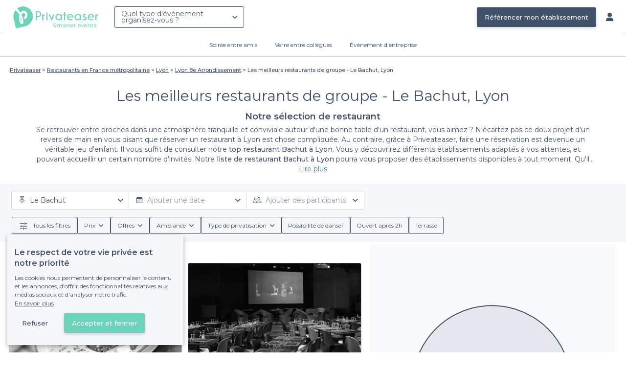

--- FILE ---
content_type: text/html; charset=utf-8
request_url: https://www.privateaser.com/restaurant-groupe/top-restaurants-groupe-bachut-lyon
body_size: 22595
content:


    



    







<!DOCTYPE html>
<html lang="fr">
  <head>
    <meta charset="utf-8">
    <meta http-equiv="Content-Type" content="text/html; charset=UTF-8">
    <meta name="viewport" content="initial-scale=1.0">

    <title>Les meilleurs restaurants de groupe - Le Bachut, Lyon | Privateaser</title>
    <meta name="description" content="Réservez ou privatisez gratuitement en ligne le restaurant idéal pour votre évènement de groupe, privé ou professionnel - ou simplement pour dîner.">

    
    
        
  
    
    <link rel="canonical" href="https://www.privateaser.com/restaurant-groupe/top-restaurants-groupe-bachut-lyon">
  

    


    
      <meta property="og:locale" content="fr_FR">
      <meta property="og:type" content="website">
      <meta property="og:site_name" content="Privateaser">
      <meta property="og:title" content="Les meilleurs restaurants de groupe - Le Bachut, Lyon | Privateaser">
      <meta property="og:description" content="Réservez ou privatisez gratuitement en ligne le restaurant idéal pour votre évènement de groupe, privé ou professionnel - ou simplement pour dîner.">
      <meta property="og:image" content="https://www.privateaser.com/static/fr/img/thumbnail-privateaser.jpg">
      <meta property="og:url" content="https://www.privateaser.com/restaurant-groupe/top-restaurants-groupe-bachut-lyon">
      <meta name="twitter:card" content="summary" />
    

    
      <meta property="og:image:width" content="1200">
      <meta property="og:image:height" content="630">
    

    
    
        <meta name="robots" content="index, follow"/>
    


    <meta property="fb:admins" content="683084590" />  
    <meta name="p:domain_verify" content="1e8fa714b6d7d462ddea5b63ce6bc271"/>  
    
    <link rel="apple-touch-icon" sizes="57x57" href="https://www.privateaser.com/static/img/favicon/apple-icon-57x57.png">
    <link rel="apple-touch-icon" sizes="60x60" href="https://www.privateaser.com/static/img/favicon/apple-icon-60x60.png">
    <link rel="apple-touch-icon" sizes="72x72" href="https://www.privateaser.com/static/img/favicon/apple-icon-72x72.png">
    <link rel="apple-touch-icon" sizes="76x76" href="https://www.privateaser.com/static/img/favicon/apple-icon-76x76.png">
    <link rel="apple-touch-icon" sizes="114x114" href="https://www.privateaser.com/static/img/favicon/apple-icon-114x114.png">
    <link rel="apple-touch-icon" sizes="120x120" href="https://www.privateaser.com/static/img/favicon/apple-icon-120x120.png">
    <link rel="apple-touch-icon" sizes="144x144" href="https://www.privateaser.com/static/img/favicon/apple-icon-144x144.png">
    <link rel="apple-touch-icon" sizes="152x152" href="https://www.privateaser.com/static/img/favicon/apple-icon-152x152.png">
    <link rel="apple-touch-icon" sizes="180x180" href="https://www.privateaser.com/static/img/favicon/apple-icon-180x180.png">
    <link rel="icon" type="image/png" sizes="192x192"  href="https://www.privateaser.com/static/img/favicon/android-icon-192x192.png">
    <link rel="icon" type="image/png" sizes="32x32" href="https://www.privateaser.com/static/img/favicon/favicon-32x32.png">
    <link rel="icon" type="image/png" sizes="96x96" href="https://www.privateaser.com/static/img/favicon/favicon-96x96.png">
    <link rel="icon" type="image/png" sizes="16x16" href="https://www.privateaser.com/static/img/favicon/favicon-16x16.png">


    
      <link rel="manifest" href="https://www.privateaser.com/static/manifest.json" crossorigin="use-credentials">
      <meta name="msapplication-TileImage" content="https://www.privateaser.com/static/img/favicon/ms-icon-144x144.png">
    
    <meta name="msapplication-TileColor" content="#ffffff">
    <meta name="theme-color" content="#ffffff">

    
    

    
      <script>
        window.dataLayer = window.dataLayer || [];
        
          dataLayer.push({content_group: "preset"})
        
        dataLayer.push({"abtest_experiments": [], "page_occasion": null, "page_value_proposition_header_visible": false});
        
           dataLayer.push({"page_preset_id": 3369, "page_results_bookable_venue_count": 0, "page_results_non_bookable_venue_count": 20, "page_results_venue_count": 20, "page_universe": "restaurant"})
        
      </script>
      
    
    <script>(function(w,d,s,l,i){w[l]=w[l]||[];w[l].push({'gtm.start':
    new Date().getTime(),event:'gtm.js'});var f=d.getElementsByTagName(s)[0],
    j=d.createElement(s),dl=l!='dataLayer'?'&l='+l:'';j.async=true;j.src=
    'https://www.googletagmanager.com/gtm.js?id='+i+dl+ '';f.parentNode.insertBefore(j,f);
    })(window,document,'script','dataLayer','GTM-W6T5TWS');
    </script>
  
    

    <link rel="preconnect" href="https://s3-eu-west-1.amazonaws.com/" crossorigin>
    <link rel="preconnect" href="https://privateaser-media.s3.eu-west-1.amazonaws.com/" crossorigin>

    <link rel="preconnect" href="https://fonts.googleapis.com">
    <link rel="preconnect" href="https://fonts.gstatic.com" crossorigin>
    <link href="https://fonts.googleapis.com/css2?family=Amaranth:wght@400;700&family=Montserrat:wght@300;400;500;600;700&display=swap" rel="stylesheet">

    <link rel="preconnect" href="//cdnjs.cloudflare.com">
    <link href="https://cdnjs.cloudflare.com/ajax/libs/font-awesome/6.6.0/css/all.min.css" rel="stylesheet">
    <link rel="stylesheet" href="/static/css/commons.7a3b6e9d80032a65a2fd064108802b9ade49a5ae.min.css" type="text/css">
    
    
    
    

    
    <link rel="stylesheet" href="/static/css/venues.7a3b6e9d80032a65a2fd064108802b9ade49a5ae.min.css" type="text/css">

  </head>

  <body class="search">
    
      
    
    <noscript><iframe src="https://www.googletagmanager.com/ns.html?id=GTM-W6T5TWS"
    height="0" width="0" style="display:none;visibility:hidden"></iframe></noscript>
  
    

    

    <div class="global-wrapper clearfix">

        
            
        

        

<nav class="navbar navbar-full">
    <div class="navbar-container">
        <div class="menus-container">
            
            <div class="navbar-logo-mobile">
                <button class="hamburger hamburger--spin" id="mobile-menu-toggle" type="button">
                    <span class="hamburger-box"><span class="hamburger-inner"></span></span>
                </button>
                <a href="https://www.privateaser.com/">
                    
                        <img src="/static/img/PictoPrivateaserWeb-small.svg" class="logo-mobile"/>
                    
                </a>
            </div>
            <div class="navbar-logo-desktop">
                
                <a class="navbar-logo navbar-logo-without-baseline" href="https://www.privateaser.com/">
                    
                        <img src="https://www.privateaser.com/static/img/logo-privateaser.svg"alt="Privateaser">
                    
                </a>
            </div>

            
            <div class="occasion-picker-container">
                

<div id="occasion-picker" data-target="#occasion-picker-dropdown">
    <div class="dropdown-filter">
        <button class="dropdown-filter-button">
            
                <p>Quel type d&#39;évènement organisez-vous ?</p>
            
        </button>
        <div id="occasion-picker-dropdown" class="dropdown-filter-pane dropdown-only">
            <div class="dropdown-pane-body pure-u-1">
                <div class="select-widget">
                    
                        
    <a href="https://www.privateaser.com/search?occasion=birthday_casual_party" class="prv-btn secondary column ">
        Soirée entre amis
        <span>Anniversaire, Évènement familial...</span>
    </a>

                    
                    
    <a href="https://www.privateaser.com/search?occasion=afterwork_pro" class="prv-btn secondary column ">
        Verre entre collègues
        <span>Afterwork, Pot de départ...</span>
    </a>

                    
    <a href="https://www.privateaser.com/search?occasion=corporate_party" class="prv-btn secondary column ">
        Évènement d&#39;entreprise
        <span>Soirée, Dîner, Cocktail...</span>
    </a>

                    
                </div>
            </div>
        </div>
    </div>
</div>
            </div>

            
                <div class="referal-link visible-sm-up-inline">
                    <a class="prv-btn primary-blue" href="https://www.joy.io/demo-privateaser" target="_blank">
                        Référencer mon établissement
                    </a>
                </div>
            
        </div>
        <div class="visible-sm-up-inline">
            <div class="icons-container">
                
                
                <a href="https://app.privateaser.com/">
                    <i class="fa fa-solid fa-user fa-lg" aria-hidden="true"></i>
                </a>
            </div>
        </div>
    </div>
</nav>

        <div class="content-wrapper">
            

  

            
            





<div class="subnav-bar">
  
  
    
  <a class="subnav-bar-item "
     href=https://www.privateaser.com/search?occasion=birthday_casual_party>
    Soirée entre amis
  </a>
  
  
  <div class="subnav-dropdown pure-g">
    <div class="pure-u-1 subnav-dropdown-link-container">
      
        
  <a class="subnav-dropdown-link"
     href="/search?occasion=birthday_casual_party&amp;universe=bar">
    <div class="shadow-overlay">
      <picture class="with-2-links">
        <source srcset="https://www.privateaser.com/static/fr/img/header/birthday_casual_party-bar.webp"
                media="(min-width: 58em)" type="image/webp">
        <source srcset="https://www.privateaser.com/static/fr/img/header/birthday_casual_party-bar-tablet.webp"
                media="(min-width: 40em)" type="image/webp">
        <source srcset="https://www.privateaser.com/static/fr/img/header/birthday_casual_party-bar.jpg"
                media="(min-width: 58em)" type="image/jpeg">
        <source srcset="https://www.privateaser.com/static/fr/img/header/birthday_casual_party-bar-tablet.jpg"
                media="(min-width: 40em)" type="image/jpeg">
          <img src="https://www.privateaser.com/static/fr/img/header/birthday_casual_party-bar.jpg"
              class="with-2-links"
              alt="Réservation de&amp;nbsp;bar" loading="lazy" >
      </picture>

      <span class="subnav-dropdown-link-title bolder">
          Réservation de&nbsp;bar<br/><span class="subnav-dropdown-link-subtitle">Voir les lieux</span>
        </span>
    </div>
</a>

      
        
  <a class="subnav-dropdown-link"
     href="/search?occasion=birthday_casual_party&amp;universe=restaurant">
    <div class="shadow-overlay">
      <picture class="with-2-links">
        <source srcset="https://www.privateaser.com/static/fr/img/header/restaurant.webp"
                media="(min-width: 58em)" type="image/webp">
        <source srcset="https://www.privateaser.com/static/fr/img/header/restaurant-tablet.webp"
                media="(min-width: 40em)" type="image/webp">
        <source srcset="https://www.privateaser.com/static/fr/img/header/restaurant.jpg"
                media="(min-width: 58em)" type="image/jpeg">
        <source srcset="https://www.privateaser.com/static/fr/img/header/restaurant-tablet.jpg"
                media="(min-width: 40em)" type="image/jpeg">
          <img src="https://www.privateaser.com/static/fr/img/header/restaurant.jpg"
              class="with-2-links"
              alt="Restaurant pour&amp;nbsp;groupes" loading="lazy" >
      </picture>

      <span class="subnav-dropdown-link-title bolder">
          Restaurant pour&nbsp;groupes<br/><span class="subnav-dropdown-link-subtitle">Voir les lieux</span>
        </span>
    </div>
</a>

      
    </div>
    <div class="overlay"></div>
  </div>


  
  
  <a class="subnav-bar-item "
     href=https://www.privateaser.com/search?occasion=afterwork_pro>
    Verre entre collègues
  </a>
  
  
  <div class="subnav-dropdown pure-g">
    <div class="pure-u-1 subnav-dropdown-link-container">
      
        
  <a class="subnav-dropdown-link"
     href="/search?occasion=afterwork_pro">
    <div class="shadow-overlay">
      <picture class="with-1-links">
        <source srcset="https://www.privateaser.com/static/fr/img/header/afterwork_pro.webp"
                media="(min-width: 58em)" type="image/webp">
        <source srcset="https://www.privateaser.com/static/fr/img/header/afterwork_pro-tablet.webp"
                media="(min-width: 40em)" type="image/webp">
        <source srcset="https://www.privateaser.com/static/fr/img/header/afterwork_pro.jpg"
                media="(min-width: 58em)" type="image/jpeg">
        <source srcset="https://www.privateaser.com/static/fr/img/header/afterwork_pro-tablet.jpg"
                media="(min-width: 40em)" type="image/jpeg">
          <img src="https://www.privateaser.com/static/fr/img/header/afterwork_pro.jpg"
              class="with-1-links"
              alt="Verre entre collègues" loading="lazy" >
      </picture>

      <span class="subnav-dropdown-link-title bolder">
          Verre entre collègues<br/><span class="subnav-dropdown-link-subtitle">Voir les lieux</span>
        </span>
    </div>
</a>

      
    </div>
    <div class="overlay"></div>
  </div>


  
  <a class="subnav-bar-item "
     href=https://www.privateaser.com/search?occasion=corporate_party>
    Évènement d&#39;entreprise
  </a>
  
  
  <div class="subnav-dropdown pure-g">
    <div class="pure-u-1 subnav-dropdown-link-container">
      
        
  <a class="subnav-dropdown-link"
     href="/search?occasion=corporate_party&amp;universe=bar">
    <div class="shadow-overlay">
      <picture class="with-3-links">
        <source srcset="https://www.privateaser.com/static/fr/img/header/corporate_party-bar.webp"
                media="(min-width: 58em)" type="image/webp">
        <source srcset="https://www.privateaser.com/static/fr/img/header/corporate_party-bar-tablet.webp"
                media="(min-width: 40em)" type="image/webp">
        <source srcset="https://www.privateaser.com/static/fr/img/header/corporate_party-bar.jpg"
                media="(min-width: 58em)" type="image/jpeg">
        <source srcset="https://www.privateaser.com/static/fr/img/header/corporate_party-bar-tablet.jpg"
                media="(min-width: 40em)" type="image/jpeg">
          <img src="https://www.privateaser.com/static/fr/img/header/corporate_party-bar.jpg"
              class="with-3-links"
              alt="Réservation de&amp;nbsp;bar" loading="lazy" >
      </picture>

      <span class="subnav-dropdown-link-title bolder">
          Réservation de&nbsp;bar<br/><span class="subnav-dropdown-link-subtitle">Voir les lieux</span>
        </span>
    </div>
</a>

      
        
  <a class="subnav-dropdown-link"
     href="/search?occasion=corporate_party&amp;universe=restaurant">
    <div class="shadow-overlay">
      <picture class="with-3-links">
        <source srcset="https://www.privateaser.com/static/fr/img/header/restaurant.webp"
                media="(min-width: 58em)" type="image/webp">
        <source srcset="https://www.privateaser.com/static/fr/img/header/restaurant-tablet.webp"
                media="(min-width: 40em)" type="image/webp">
        <source srcset="https://www.privateaser.com/static/fr/img/header/restaurant.jpg"
                media="(min-width: 58em)" type="image/jpeg">
        <source srcset="https://www.privateaser.com/static/fr/img/header/restaurant-tablet.jpg"
                media="(min-width: 40em)" type="image/jpeg">
          <img src="https://www.privateaser.com/static/fr/img/header/restaurant.jpg"
              class="with-3-links"
              alt="Restaurant pour&amp;nbsp;groupes" loading="lazy" >
      </picture>

      <span class="subnav-dropdown-link-title bolder">
          Restaurant pour&nbsp;groupes<br/><span class="subnav-dropdown-link-subtitle">Voir les lieux</span>
        </span>
    </div>
</a>

      
        
  <a class="subnav-dropdown-link"
     href="/search?occasion=corporate_party&amp;universe=rental_room">
    <div class="shadow-overlay">
      <picture class="with-3-links">
        <source srcset="https://www.privateaser.com/static/fr/img/header/corporate_party-rental_room.webp"
                media="(min-width: 58em)" type="image/webp">
        <source srcset="https://www.privateaser.com/static/fr/img/header/corporate_party-rental_room-tablet.webp"
                media="(min-width: 40em)" type="image/webp">
        <source srcset="https://www.privateaser.com/static/fr/img/header/corporate_party-rental_room.jpg"
                media="(min-width: 58em)" type="image/jpeg">
        <source srcset="https://www.privateaser.com/static/fr/img/header/corporate_party-rental_room-tablet.jpg"
                media="(min-width: 40em)" type="image/jpeg">
          <img src="https://www.privateaser.com/static/fr/img/header/corporate_party-rental_room.jpg"
              class="with-3-links"
              alt="Location de salle" loading="lazy" >
      </picture>

      <span class="subnav-dropdown-link-title bolder">
          Location de salle<br/><span class="subnav-dropdown-link-subtitle">Voir les lieux</span>
        </span>
    </div>
</a>

      
    </div>
    <div class="overlay"></div>
  </div>



  
  
</div>
<div id="subnav-overlay"></div>
            <div id="root">
                
    

    <div class="search-wide-container preset-container">
        <div class="pure-g search-wide preset">
            
                
    

<div class="pure-u-1">
    <div class="overlay"></div>
    
        <div class="breadcrumb">
  <div id="breadcrumb">
    <ol itemscope itemtype="https://schema.org/BreadcrumbList" class="bolder">
      <li itemprop="itemListElement" itemscope itemtype="https://schema.org/ListItem">
        <a itemtype="https://schema.org/Thing" href="/" itemprop="item">
          <span itemprop="name">Privateaser</span>
        </a>
        <meta itemprop="position" content="1"/>
      </li>
      
        
          <li itemprop="itemListElement" itemscope itemtype="https://schema.org/ListItem">
            <a itemtype="https://schema.org/Thing" itemprop="item" href="/restaurant-groupe/top-restaurant-france">
              <span itemprop="name">Restaurants en France métropolitaine</span>
            </a>
            <meta itemprop="position" content="2"/>
          </li>
        
      
        
          <li itemprop="itemListElement" itemscope itemtype="https://schema.org/ListItem">
            <a itemtype="https://schema.org/Thing" itemprop="item" href="/restaurant-groupe/top-restaurants-lyon-69000">
              <span itemprop="name">Lyon</span>
            </a>
            <meta itemprop="position" content="3"/>
          </li>
        
      
        
          <li itemprop="itemListElement" itemscope itemtype="https://schema.org/ListItem">
            <a itemtype="https://schema.org/Thing" itemprop="item" href="/restaurant-groupe/top-restaurants-groupe-lyon-8eme-arrondissement-69008">
              <span itemprop="name">Lyon 8e Arrondissement</span>
            </a>
            <meta itemprop="position" content="4"/>
          </li>
        
      
        
          <li><a><span>Les meilleurs restaurants de groupe - Le Bachut, Lyon</span></a></li>
        
      
    </ol>
  </div>
</div>
    
</div>
<div v-if="!isDynamicContentReady"
     class="pure-u-3-4 pure-u-sm-11-12 pure-u-xs-1 headline-container">
    
<div class="preset-headline">
    <h1 class="bolder">
        Les meilleurs restaurants de groupe - Le Bachut, Lyon
        
    </h1>
    <h2>
        Notre sélection de 
        restaurant
        
    </h2>
    
        <div class="preset-description truncate-overflow"
            ref="presetDescription">
            <p>Se retrouver entre proches dans une atmosphère tranquille et conviviale autour d'une bonne table d'un restaurant, vous aimez ? N'écartez pas ce doux projet d'un revers de main en vous disant que réserver un restaurant à Lyon est chose compliquée. Au contraire, grâce à Priveateaser, faire une réservation est devenue un véritable jeu d'enfant. Il vous suffit de consulter notre <strong>top restaurant Bachut à Lyon</strong>. Vous y découvrirez différents établissements adaptés à vos attentes, et pouvant accueillir un certain nombre d’invités. Notre <strong>liste de restaurant Bachut à Lyon</strong> pourra vous proposer des établissements disponibles à tout moment. Qu'il s'agisse d'une cuisine exotique ou d'une gastronomie haut de gamme, vous trouverez forcément votre bonheur parmi notre sélection d'établissements partenaires. Nous prenons tout en charge pour vous assurer de pouvoir passer un excellent moment. Sans plus attendre, envoyez-nous votre demande de réservation de <strong>restaurants Bachut à Lyon</strong>. Vous pouvez également consulter notre guide de la réservation de restaurant.</p>

        </div>
        <a class="read-more">Lire plus</a>
    
</div>
</div>
<div v-else
     class="pure-u-3-4 pure-u-sm-11-12 pure-u-xs-1 headline-container">
    <headline :preset="preset"></headline>
</div>
            

            <div v-if="!isDynamicContentReady" class="pure-u-1">
                <div class="search-wide-bar-container">
                    
<div class="main-criteria-search-bar">
    <div class="criteria-filters">
        <div class="criteria-filter">
            <button class="button-criteria">
                <img class="img-icon" src="/static/img/icons/pin-map.svg">
                <span class="placeholder mobile">Localisation</span>
                <span class="placeholder desktop">Ajouter une localisation</span>
            </button>
        </div>

        <div class="criteria-filter">
            <button class="button-criteria">
                <img class="img-icon" src="/static/img/icons/calendar.svg">
                <span class="placeholder mobile">Date</span>
                <span class="placeholder desktop">Ajouter une date</span>
            </button>
        </div>

        <div class="criteria-filter">
            <button class="button-criteria">
                <img class="img-icon" src="/static/img/icons/pax.svg">
                <span class="placeholder mobile">Participants</span>
                <span class="placeholder desktop">Ajouter des participants</span>
            </button>
        </div>
    </div>
</div>
                    
<div class="search-wide-bar">
    <div class="filters-container">
        <button class="filters-modal-button">
            <img src="/static/img/icons/sliders.svg" />
            <span>
                Tous les filtres
            </span>
        </button>
        
            <div class="dropdown-filter">
                <button class="dropdown-filter-button">
                    <span>Prix</span>
                </button>
            </div>
            <div class="dropdown-filter">
                <button class="dropdown-filter-button">
                    <span>Offres</span>
                </button>
            </div>
            <div class="dropdown-filter">
                <button class="dropdown-filter-button">
                    <span>Ambiance</span>
                </button>
            </div>
            <div class="dropdown-filter">
                <button class="dropdown-filter-button">
                    <span>Type de privatisation</span>
                </button>
            </div>
            <button class="choice-chip">
                <span>Possibilité de danser</span>
            </button>
            <button class="choice-chip">
                <span>Ouvert après 2h</span>
            </button>
            <button class="choice-chip">
                <span>Terrasse</span>
            </button>
        
    </div>
</div>
                </div>
            </div>

            <template v-else>
                <search-bars-wrapper></search-bars-wrapper>
            </template>

            <div class="pure-u-1">
                <div class="pure-g search-main-grid-container">

                    <div id="results-container" class="pure-u-1 pure-u-xl-2-3 pure-u-lg-14-24">
                        <div class="pure-g">
                            <div v-if="!isDynamicContentReady" class="pure-u-1"
                            
                            itemscope itemtype="https://schema.org/ItemList"
                            
                            >
                                <div class="pure-u-1 results-header">
                                    
                                    
                                    <div class="reassurance-container">
                                        <span class="reassurance-body"> Réservation et annulation gratuite </span>
                                        <div class="tooltip-container">
                                            <img src="/static/img/icons/info-icon.svg" alt="Tooltip" width="15" height="15" />
                                        </div>
                                    </div>
                                </div>

                                <ul class="pure-g results-container-list">
                                    
                                        
                                            <li class="pure-u-xl-1-3 pure-u-lg-1-2 pure-u-md-1-3 pure-u-sm-1-2 pure-u-xs-1 venue-card-container">
                                                <div class="venue-card">
                                                    
                                                    









    


<div
    onclick="window.open('https://www.privateaser.com/lieu/41694-la-fabuleuse-cantine')"
    
    itemprop="itemListElement" itemscope itemtype="https://schema.org/ListItem"
    
>
    
        <meta itemprop="position" content="1">
    
    <div 
            
                itemprop="item" itemscope itemtype="https://schema.org/FoodEstablishment"
            
        
    >
        
            <meta itemprop="url" content="https://www.privateaser.com/lieu/41694-la-fabuleuse-cantine">
        

        
        <div class="photo-section">
            
                
                
                
                
                <div class="carousel">
                    <img  itemprop="image" 
                    loading="lazy"
                    src="https://privateaser-media.s3.eu-west-1.amazonaws.com/etab_photos/41694/450x300/301989.jpg"
                    alt="La Fabuleuse Cantine, Restaurant Lyon Mermoz #0"
                    class="venue-photo black-and-white"/>
                </div>
            
            
        </div>

        
        <div class="tags rating-tags">
            
        </div>

        
        <div class="info-wrapper">

            <div class="primary-infos">
                <h3 class="venue-name">
                    <a href="https://www.privateaser.com/lieu/41694-la-fabuleuse-cantine">
                        
                            <meta itemprop="name" content="La Fabuleuse Cantine">
                        
                        <span>La Fabuleuse Cantine</span>
                    </a>
                </h3>
                
                

                
                
                    
                    
                    
                        <div class="inline-info capacity">
                            <img src="/static/img/pictos/user.svg" class="picto">1 - 50 pers.
                        </div>
                    
                

                
                
                    <div class="inline-info place"
                        
                        itemprop="address" itemscope itemtype="https://schema.org/PostalAddress"
                        
                    >
                        <img src="/static/img/pictos/marker.svg" class="picto">
                        <span>Mermoz</span>
                        
                            <meta itemprop="addressLocality" content="Mermoz"/>
                            <meta itemprop="addressCountry" content="FR" />
                            <meta itemprop="postalCode" content="69008" />
                            <meta itemprop="streetAddress" content="163 Avenue Jean Mermoz" />
                        
                    </div>

                    
                        <div itemprop="geo" itemscope itemtype="https://schema.org/GeoCoordinates">
                            <meta itemprop="latitude" content="45.730986" />
                            <meta itemprop="longitude" content="4.886861" />
                        </div>
                    
                
            </div>

            <div class="secondary-infos">
                
                <div class="price bolder">
                    <div>
                        
    
        
    
    
    
    

    

    
        
        Sur devis
    

    

                    </div>
                </div>

                
                
                    <div class="subtitle-not-bookable">
                        <i class="fa fa-solid fa-lock fa-" aria-hidden="true"></i> Établissement non réservable
                    </div>
                
            </div>

            
            
            <div class="cta pure-g">
                <div class="pure-u-1">
                    <a class="prv-btn primary small" href="https://www.privateaser.com/lieu/41694-la-fabuleuse-cantine" target="_blank">Faire une demande</a>
                </div>
            </div>
            
        </div>

    </div>
</div>
                                                </div>
                                            </li>
                                        
                                    
                                        
                                            <li class="pure-u-xl-1-3 pure-u-lg-1-2 pure-u-md-1-3 pure-u-sm-1-2 pure-u-xs-1 venue-card-container">
                                                <div class="venue-card">
                                                    
                                                    









    


<div
    onclick="window.open('https://www.privateaser.com/lieu/44822-restaurant-ginger-et-fred')"
    
    itemprop="itemListElement" itemscope itemtype="https://schema.org/ListItem"
    
>
    
        <meta itemprop="position" content="2">
    
    <div 
            
                itemprop="item" itemscope itemtype="https://schema.org/FoodEstablishment"
            
        
    >
        
            <meta itemprop="url" content="https://www.privateaser.com/lieu/44822-restaurant-ginger-et-fred">
        

        
        <div class="photo-section">
            
                
                
                
                
                <div class="carousel">
                    <img  itemprop="image" 
                    loading="lazy"
                    src="https://privateaser-media.s3.eu-west-1.amazonaws.com/etab_photos/44822/450x300/325419.jpg"
                    alt="Restaurant Ginger&amp;Fred, Restaurant Lyon  #0"
                    class="venue-photo black-and-white"/>
                </div>
            
            
        </div>

        
        <div class="tags rating-tags">
            
        </div>

        
        <div class="info-wrapper">

            <div class="primary-infos">
                <h3 class="venue-name">
                    <a href="https://www.privateaser.com/lieu/44822-restaurant-ginger-et-fred">
                        
                            <meta itemprop="name" content="Restaurant Ginger&amp;Fred">
                        
                        <span>Restaurant Ginger&amp;Fred</span>
                    </a>
                </h3>
                
                

                
                
                    
                    
                    
                        <div class="inline-info capacity">
                            <img src="/static/img/pictos/user.svg" class="picto">1 - 50 pers.
                        </div>
                    
                

                
                
                    <div class="inline-info place"
                        
                        itemprop="address" itemscope itemtype="https://schema.org/PostalAddress"
                        
                    >
                        <img src="/static/img/pictos/marker.svg" class="picto">
                        <span>Lyon</span>
                        
                            <meta itemprop="addressLocality" content="Lyon"/>
                            <meta itemprop="addressCountry" content="FR" />
                            <meta itemprop="postalCode" content="69008" />
                            <meta itemprop="streetAddress" content="8 Avenue Jean Mermoz" />
                        
                    </div>

                    
                        <div itemprop="geo" itemscope itemtype="https://schema.org/GeoCoordinates">
                            <meta itemprop="latitude" content="45.735233" />
                            <meta itemprop="longitude" content="4.872002" />
                        </div>
                    
                
            </div>

            <div class="secondary-infos">
                
                <div class="price bolder">
                    <div>
                        
    
        
    
    
    
    

    

    
        
        Sur devis
    

    

                    </div>
                </div>

                
                
                    <div class="subtitle-not-bookable">
                        <i class="fa fa-solid fa-lock fa-" aria-hidden="true"></i> Établissement non réservable
                    </div>
                
            </div>

            
            
            <div class="cta pure-g">
                <div class="pure-u-1">
                    <a class="prv-btn primary small" href="https://www.privateaser.com/lieu/44822-restaurant-ginger-et-fred" target="_blank">Faire une demande</a>
                </div>
            </div>
            
        </div>

    </div>
</div>
                                                </div>
                                            </li>
                                        
                                    
                                        
                                            <li class="pure-u-xl-1-3 pure-u-lg-1-2 pure-u-md-1-3 pure-u-sm-1-2 pure-u-xs-1 venue-card-container">
                                                <div class="venue-card">
                                                    
                                                    









    


<div
    onclick="window.open('https://www.privateaser.com/lieu/44860-ginette-et-marius')"
    
    itemprop="itemListElement" itemscope itemtype="https://schema.org/ListItem"
    
>
    
        <meta itemprop="position" content="3">
    
    <div 
            
                itemprop="item" itemscope itemtype="https://schema.org/FoodEstablishment"
            
        
    >
        
            <meta itemprop="url" content="https://www.privateaser.com/lieu/44860-ginette-et-marius">
        

        
        <div class="photo-section">
            
                
                
                
                
                <div class="carousel">
                    <img  itemprop="image" 
                    loading="lazy"
                    src="https://privateaser-media.s3.eu-west-1.amazonaws.com/etab_photos/44860/450x300/325688.jpg"
                    alt="Ginette et Marius, Restaurant Lyon  #0"
                    class="venue-photo black-and-white"/>
                </div>
            
            
        </div>

        
        <div class="tags rating-tags">
            
        </div>

        
        <div class="info-wrapper">

            <div class="primary-infos">
                <h3 class="venue-name">
                    <a href="https://www.privateaser.com/lieu/44860-ginette-et-marius">
                        
                            <meta itemprop="name" content="Ginette et Marius">
                        
                        <span>Ginette et Marius</span>
                    </a>
                </h3>
                
                

                
                
                    
                    
                    
                        <div class="inline-info capacity">
                            <img src="/static/img/pictos/user.svg" class="picto">1 - 50 pers.
                        </div>
                    
                

                
                
                    <div class="inline-info place"
                        
                        itemprop="address" itemscope itemtype="https://schema.org/PostalAddress"
                        
                    >
                        <img src="/static/img/pictos/marker.svg" class="picto">
                        <span>Lyon</span>
                        
                            <meta itemprop="addressLocality" content="Lyon"/>
                            <meta itemprop="addressCountry" content="FR" />
                            <meta itemprop="postalCode" content="69008" />
                            <meta itemprop="streetAddress" content="43 Avenue Jean Mermoz" />
                        
                    </div>

                    
                        <div itemprop="geo" itemscope itemtype="https://schema.org/GeoCoordinates">
                            <meta itemprop="latitude" content="45.735085" />
                            <meta itemprop="longitude" content="4.874126" />
                        </div>
                    
                
            </div>

            <div class="secondary-infos">
                
                <div class="price bolder">
                    <div>
                        
    
        
    
    
    
    

    

    
        
        Sur devis
    

    

                    </div>
                </div>

                
                
                    <div class="subtitle-not-bookable">
                        <i class="fa fa-solid fa-lock fa-" aria-hidden="true"></i> Établissement non réservable
                    </div>
                
            </div>

            
            
            <div class="cta pure-g">
                <div class="pure-u-1">
                    <a class="prv-btn primary small" href="https://www.privateaser.com/lieu/44860-ginette-et-marius" target="_blank">Faire une demande</a>
                </div>
            </div>
            
        </div>

    </div>
</div>
                                                </div>
                                            </li>
                                        
                                    
                                        
                                            <li class="pure-u-xl-1-3 pure-u-lg-1-2 pure-u-md-1-3 pure-u-sm-1-2 pure-u-xs-1 venue-card-container">
                                                <div class="venue-card">
                                                    
                                                    









    


<div
    onclick="window.open('https://www.privateaser.com/lieu/44844-authentic-steakhouse')"
    
    itemprop="itemListElement" itemscope itemtype="https://schema.org/ListItem"
    
>
    
        <meta itemprop="position" content="4">
    
    <div 
            
                itemprop="item" itemscope itemtype="https://schema.org/FoodEstablishment"
            
        
    >
        
            <meta itemprop="url" content="https://www.privateaser.com/lieu/44844-authentic-steakhouse">
        

        
        <div class="photo-section">
            
                
                
                
                
                <div class="carousel">
                    <img  itemprop="image" 
                    loading="lazy"
                    src="https://privateaser-media.s3.eu-west-1.amazonaws.com/etab_photos/44844/450x300/325589.jpg"
                    alt="AUTHENTIC STEAKHOUSE, Restaurant Lyon  #0"
                    class="venue-photo black-and-white"/>
                </div>
            
            
        </div>

        
        <div class="tags rating-tags">
            
        </div>

        
        <div class="info-wrapper">

            <div class="primary-infos">
                <h3 class="venue-name">
                    <a href="https://www.privateaser.com/lieu/44844-authentic-steakhouse">
                        
                            <meta itemprop="name" content="AUTHENTIC STEAKHOUSE">
                        
                        <span>AUTHENTIC STEAKHOUSE</span>
                    </a>
                </h3>
                
                

                
                
                    
                    
                    
                        <div class="inline-info capacity">
                            <img src="/static/img/pictos/user.svg" class="picto">1 - 50 pers.
                        </div>
                    
                

                
                
                    <div class="inline-info place"
                        
                        itemprop="address" itemscope itemtype="https://schema.org/PostalAddress"
                        
                    >
                        <img src="/static/img/pictos/marker.svg" class="picto">
                        <span>Lyon</span>
                        
                            <meta itemprop="addressLocality" content="Lyon"/>
                            <meta itemprop="addressCountry" content="FR" />
                            <meta itemprop="postalCode" content="69008" />
                            <meta itemprop="streetAddress" content="Avenue Général Frère" />
                        
                    </div>

                    
                        <div itemprop="geo" itemscope itemtype="https://schema.org/GeoCoordinates">
                            <meta itemprop="latitude" content="45.730748" />
                            <meta itemprop="longitude" content="4.877298" />
                        </div>
                    
                
            </div>

            <div class="secondary-infos">
                
                <div class="price bolder">
                    <div>
                        
    
        
    
    
    
    

    

    
        
        Sur devis
    

    

                    </div>
                </div>

                
                
                    <div class="subtitle-not-bookable">
                        <i class="fa fa-solid fa-lock fa-" aria-hidden="true"></i> Établissement non réservable
                    </div>
                
            </div>

            
            
            <div class="cta pure-g">
                <div class="pure-u-1">
                    <a class="prv-btn primary small" href="https://www.privateaser.com/lieu/44844-authentic-steakhouse" target="_blank">Faire une demande</a>
                </div>
            </div>
            
        </div>

    </div>
</div>
                                                </div>
                                            </li>
                                        
                                    
                                        
                                            <li class="pure-u-xl-1-3 pure-u-lg-1-2 pure-u-md-1-3 pure-u-sm-1-2 pure-u-xs-1 venue-card-container">
                                                <div class="venue-card">
                                                    
                                                    









    


<div
    onclick="window.open('https://www.privateaser.com/lieu/44780-restaurant-moi-lyon-8')"
    
    itemprop="itemListElement" itemscope itemtype="https://schema.org/ListItem"
    
>
    
        <meta itemprop="position" content="5">
    
    <div 
            
                itemprop="item" itemscope itemtype="https://schema.org/FoodEstablishment"
            
        
    >
        
            <meta itemprop="url" content="https://www.privateaser.com/lieu/44780-restaurant-moi-lyon-8">
        

        
        <div class="photo-section">
            
                
                
                
                
                <div class="carousel">
                    <img  itemprop="image" 
                    loading="lazy"
                    src="https://privateaser-media.s3.eu-west-1.amazonaws.com/etab_photos/44780/450x300/324908.jpg"
                    alt="Restaurant MOI lyon 8, Restaurant Lyon  #0"
                    class="venue-photo black-and-white"/>
                </div>
            
            
        </div>

        
        <div class="tags rating-tags">
            
        </div>

        
        <div class="info-wrapper">

            <div class="primary-infos">
                <h3 class="venue-name">
                    <a href="https://www.privateaser.com/lieu/44780-restaurant-moi-lyon-8">
                        
                            <meta itemprop="name" content="Restaurant MOI lyon 8">
                        
                        <span>Restaurant MOI lyon 8</span>
                    </a>
                </h3>
                
                

                
                
                    
                    
                    
                        <div class="inline-info capacity">
                            <img src="/static/img/pictos/user.svg" class="picto">1 - 50 pers.
                        </div>
                    
                

                
                
                    <div class="inline-info place"
                        
                        itemprop="address" itemscope itemtype="https://schema.org/PostalAddress"
                        
                    >
                        <img src="/static/img/pictos/marker.svg" class="picto">
                        <span>Lyon</span>
                        
                            <meta itemprop="addressLocality" content="Lyon"/>
                            <meta itemprop="addressCountry" content="FR" />
                            <meta itemprop="postalCode" content="69008" />
                            <meta itemprop="streetAddress" content="64 Avenue Rockefeller" />
                        
                    </div>

                    
                        <div itemprop="geo" itemscope itemtype="https://schema.org/GeoCoordinates">
                            <meta itemprop="latitude" content="45.739661" />
                            <meta itemprop="longitude" content="4.889532" />
                        </div>
                    
                
            </div>

            <div class="secondary-infos">
                
                <div class="price bolder">
                    <div>
                        
    
        
    
    
    
    

    

    
        
        Sur devis
    

    

                    </div>
                </div>

                
                
                    <div class="subtitle-not-bookable">
                        <i class="fa fa-solid fa-lock fa-" aria-hidden="true"></i> Établissement non réservable
                    </div>
                
            </div>

            
            
            <div class="cta pure-g">
                <div class="pure-u-1">
                    <a class="prv-btn primary small" href="https://www.privateaser.com/lieu/44780-restaurant-moi-lyon-8" target="_blank">Faire une demande</a>
                </div>
            </div>
            
        </div>

    </div>
</div>
                                                </div>
                                            </li>
                                        
                                    
                                        
                                            <li class="pure-u-xl-1-3 pure-u-lg-1-2 pure-u-md-1-3 pure-u-sm-1-2 pure-u-xs-1 venue-card-container">
                                                <div class="venue-card">
                                                    
                                                    









    


<div
    onclick="window.open('https://www.privateaser.com/lieu/44777-mexicano')"
    
    itemprop="itemListElement" itemscope itemtype="https://schema.org/ListItem"
    
>
    
        <meta itemprop="position" content="6">
    
    <div 
            
                itemprop="item" itemscope itemtype="https://schema.org/FoodEstablishment"
            
        
    >
        
            <meta itemprop="url" content="https://www.privateaser.com/lieu/44777-mexicano">
        

        
        <div class="photo-section">
            
                
                
                
                
                <div class="carousel">
                    <img  itemprop="image" 
                    loading="lazy"
                    src="https://privateaser-media.s3.eu-west-1.amazonaws.com/etab_photos/44777/450x300/324892.jpg"
                    alt="MEXICANO, Restaurant Lyon  #0"
                    class="venue-photo black-and-white"/>
                </div>
            
            
        </div>

        
        <div class="tags rating-tags">
            
        </div>

        
        <div class="info-wrapper">

            <div class="primary-infos">
                <h3 class="venue-name">
                    <a href="https://www.privateaser.com/lieu/44777-mexicano">
                        
                            <meta itemprop="name" content="MEXICANO">
                        
                        <span>MEXICANO</span>
                    </a>
                </h3>
                
                

                
                
                    
                    
                    
                        <div class="inline-info capacity">
                            <img src="/static/img/pictos/user.svg" class="picto">1 - 50 pers.
                        </div>
                    
                

                
                
                    <div class="inline-info place"
                        
                        itemprop="address" itemscope itemtype="https://schema.org/PostalAddress"
                        
                    >
                        <img src="/static/img/pictos/marker.svg" class="picto">
                        <span>Lyon</span>
                        
                            <meta itemprop="addressLocality" content="Lyon"/>
                            <meta itemprop="addressCountry" content="FR" />
                            <meta itemprop="postalCode" content="69008" />
                            <meta itemprop="streetAddress" content="56 Avenue Paul Santy" />
                        
                    </div>

                    
                        <div itemprop="geo" itemscope itemtype="https://schema.org/GeoCoordinates">
                            <meta itemprop="latitude" content="45.732327" />
                            <meta itemprop="longitude" content="4.87284" />
                        </div>
                    
                
            </div>

            <div class="secondary-infos">
                
                <div class="price bolder">
                    <div>
                        
    
        
    
    
    
    

    

    
        
        Sur devis
    

    

                    </div>
                </div>

                
                
                    <div class="subtitle-not-bookable">
                        <i class="fa fa-solid fa-lock fa-" aria-hidden="true"></i> Établissement non réservable
                    </div>
                
            </div>

            
            
            <div class="cta pure-g">
                <div class="pure-u-1">
                    <a class="prv-btn primary small" href="https://www.privateaser.com/lieu/44777-mexicano" target="_blank">Faire une demande</a>
                </div>
            </div>
            
        </div>

    </div>
</div>
                                                </div>
                                            </li>
                                        
                                    
                                        
                                            <li class="pure-u-xl-1-3 pure-u-lg-1-2 pure-u-md-1-3 pure-u-sm-1-2 pure-u-xs-1 venue-card-container">
                                                <div class="venue-card">
                                                    
                                                    









    


<div
    onclick="window.open('https://www.privateaser.com/lieu/44855-king-tacos')"
    
    itemprop="itemListElement" itemscope itemtype="https://schema.org/ListItem"
    
>
    
        <meta itemprop="position" content="7">
    
    <div 
            
                itemprop="item" itemscope itemtype="https://schema.org/FoodEstablishment"
            
        
    >
        
            <meta itemprop="url" content="https://www.privateaser.com/lieu/44855-king-tacos">
        

        
        <div class="photo-section">
            
                
                
                
                
                <div class="carousel">
                    <img  itemprop="image" 
                    loading="lazy"
                    src="https://privateaser-media.s3.eu-west-1.amazonaws.com/etab_photos/44855/450x300/325642.jpg"
                    alt="King Tacos, Restaurant Lyon  #0"
                    class="venue-photo black-and-white"/>
                </div>
            
            
        </div>

        
        <div class="tags rating-tags">
            
        </div>

        
        <div class="info-wrapper">

            <div class="primary-infos">
                <h3 class="venue-name">
                    <a href="https://www.privateaser.com/lieu/44855-king-tacos">
                        
                            <meta itemprop="name" content="King Tacos">
                        
                        <span>King Tacos</span>
                    </a>
                </h3>
                
                

                
                
                    
                    
                    
                        <div class="inline-info capacity">
                            <img src="/static/img/pictos/user.svg" class="picto">1 - 50 pers.
                        </div>
                    
                

                
                
                    <div class="inline-info place"
                        
                        itemprop="address" itemscope itemtype="https://schema.org/PostalAddress"
                        
                    >
                        <img src="/static/img/pictos/marker.svg" class="picto">
                        <span>Lyon</span>
                        
                            <meta itemprop="addressLocality" content="Lyon"/>
                            <meta itemprop="addressCountry" content="FR" />
                            <meta itemprop="postalCode" content="69008" />
                            <meta itemprop="streetAddress" content="2 Avenue Paul Santy" />
                        
                    </div>

                    
                        <div itemprop="geo" itemscope itemtype="https://schema.org/GeoCoordinates">
                            <meta itemprop="latitude" content="45.736277" />
                            <meta itemprop="longitude" content="4.869048" />
                        </div>
                    
                
            </div>

            <div class="secondary-infos">
                
                <div class="price bolder">
                    <div>
                        
    
        
    
    
    
    

    

    
        
        Sur devis
    

    

                    </div>
                </div>

                
                
                    <div class="subtitle-not-bookable">
                        <i class="fa fa-solid fa-lock fa-" aria-hidden="true"></i> Établissement non réservable
                    </div>
                
            </div>

            
            
            <div class="cta pure-g">
                <div class="pure-u-1">
                    <a class="prv-btn primary small" href="https://www.privateaser.com/lieu/44855-king-tacos" target="_blank">Faire une demande</a>
                </div>
            </div>
            
        </div>

    </div>
</div>
                                                </div>
                                            </li>
                                        
                                    
                                        
                                            <li class="pure-u-xl-1-3 pure-u-lg-1-2 pure-u-md-1-3 pure-u-sm-1-2 pure-u-xs-1 venue-card-container">
                                                <div class="venue-card">
                                                    
                                                    









    


<div
    onclick="window.open('https://www.privateaser.com/lieu/44834-reyna-restaurant-lyon')"
    
    itemprop="itemListElement" itemscope itemtype="https://schema.org/ListItem"
    
>
    
        <meta itemprop="position" content="8">
    
    <div 
            
                itemprop="item" itemscope itemtype="https://schema.org/FoodEstablishment"
            
        
    >
        
            <meta itemprop="url" content="https://www.privateaser.com/lieu/44834-reyna-restaurant-lyon">
        

        
        <div class="photo-section">
            
                
                
                
                
                <div class="carousel">
                    <img  itemprop="image" 
                    loading="lazy"
                    src="https://privateaser-media.s3.eu-west-1.amazonaws.com/etab_photos/44834/450x300/325536.jpg"
                    alt="Reyna restaurant lyon, Restaurant Lyon Monplaisir #0"
                    class="venue-photo black-and-white"/>
                </div>
            
            
        </div>

        
        <div class="tags rating-tags">
            
        </div>

        
        <div class="info-wrapper">

            <div class="primary-infos">
                <h3 class="venue-name">
                    <a href="https://www.privateaser.com/lieu/44834-reyna-restaurant-lyon">
                        
                            <meta itemprop="name" content="Reyna restaurant lyon">
                        
                        <span>Reyna restaurant lyon</span>
                    </a>
                </h3>
                
                

                
                
                    
                    
                    
                        <div class="inline-info capacity">
                            <img src="/static/img/pictos/user.svg" class="picto">10 - 50 pers.
                        </div>
                    
                

                
                
                    <div class="inline-info place"
                        
                        itemprop="address" itemscope itemtype="https://schema.org/PostalAddress"
                        
                    >
                        <img src="/static/img/pictos/marker.svg" class="picto">
                        <span>Monplaisir</span>
                        
                            <meta itemprop="addressLocality" content="Monplaisir"/>
                            <meta itemprop="addressCountry" content="FR" />
                            <meta itemprop="postalCode" content="69008" />
                            <meta itemprop="streetAddress" content="145 Rue Marius Berliet" />
                        
                    </div>

                    
                        <div itemprop="geo" itemscope itemtype="https://schema.org/GeoCoordinates">
                            <meta itemprop="latitude" content="45.737294" />
                            <meta itemprop="longitude" content="4.868603" />
                        </div>
                    
                
            </div>

            <div class="secondary-infos">
                
                <div class="price bolder">
                    <div>
                        
    
        
    
    
    
    

    

    
        
        Sur devis
    

    

                    </div>
                </div>

                
                
                    <div class="subtitle-not-bookable">
                        <i class="fa fa-solid fa-lock fa-" aria-hidden="true"></i> Établissement non réservable
                    </div>
                
            </div>

            
            
            <div class="cta pure-g">
                <div class="pure-u-1">
                    <a class="prv-btn primary small" href="https://www.privateaser.com/lieu/44834-reyna-restaurant-lyon" target="_blank">Faire une demande</a>
                </div>
            </div>
            
        </div>

    </div>
</div>
                                                </div>
                                            </li>
                                        
                                    
                                        
                                            <li class="pure-u-xl-1-3 pure-u-lg-1-2 pure-u-md-1-3 pure-u-sm-1-2 pure-u-xs-1 venue-card-container">
                                                <div class="venue-card">
                                                    
                                                    









    


<div
    onclick="window.open('https://www.privateaser.com/lieu/44833-chamas-tacos')"
    
    itemprop="itemListElement" itemscope itemtype="https://schema.org/ListItem"
    
>
    
        <meta itemprop="position" content="9">
    
    <div 
            
                itemprop="item" itemscope itemtype="https://schema.org/FoodEstablishment"
            
        
    >
        
            <meta itemprop="url" content="https://www.privateaser.com/lieu/44833-chamas-tacos">
        

        
        <div class="photo-section">
            
                
                
                
                
                <div class="carousel">
                    <img  itemprop="image" 
                    loading="lazy"
                    src="https://privateaser-media.s3.eu-west-1.amazonaws.com/etab_photos/44833/450x300/325524.jpg"
                    alt="Chamas Tacos, Restaurant Lyon  #0"
                    class="venue-photo black-and-white"/>
                </div>
            
            
        </div>

        
        <div class="tags rating-tags">
            
        </div>

        
        <div class="info-wrapper">

            <div class="primary-infos">
                <h3 class="venue-name">
                    <a href="https://www.privateaser.com/lieu/44833-chamas-tacos">
                        
                            <meta itemprop="name" content="Chamas Tacos">
                        
                        <span>Chamas Tacos</span>
                    </a>
                </h3>
                
                

                
                
                    
                    
                    
                        <div class="inline-info capacity">
                            <img src="/static/img/pictos/user.svg" class="picto">1 - 50 pers.
                        </div>
                    
                

                
                
                    <div class="inline-info place"
                        
                        itemprop="address" itemscope itemtype="https://schema.org/PostalAddress"
                        
                    >
                        <img src="/static/img/pictos/marker.svg" class="picto">
                        <span>Lyon</span>
                        
                            <meta itemprop="addressLocality" content="Lyon"/>
                            <meta itemprop="addressCountry" content="FR" />
                            <meta itemprop="postalCode" content="69008" />
                            <meta itemprop="streetAddress" content="7 Place du 11 Novembre 1918" />
                        
                    </div>

                    
                        <div itemprop="geo" itemscope itemtype="https://schema.org/GeoCoordinates">
                            <meta itemprop="latitude" content="45.736996" />
                            <meta itemprop="longitude" content="4.86906" />
                        </div>
                    
                
            </div>

            <div class="secondary-infos">
                
                <div class="price bolder">
                    <div>
                        
    
        
    
    
    
    

    

    
        
        Sur devis
    

    

                    </div>
                </div>

                
                
                    <div class="subtitle-not-bookable">
                        <i class="fa fa-solid fa-lock fa-" aria-hidden="true"></i> Établissement non réservable
                    </div>
                
            </div>

            
            
            <div class="cta pure-g">
                <div class="pure-u-1">
                    <a class="prv-btn primary small" href="https://www.privateaser.com/lieu/44833-chamas-tacos" target="_blank">Faire une demande</a>
                </div>
            </div>
            
        </div>

    </div>
</div>
                                                </div>
                                            </li>
                                        
                                    
                                        
                                            <li class="pure-u-xl-1-3 pure-u-lg-1-2 pure-u-md-1-3 pure-u-sm-1-2 pure-u-xs-1 venue-card-container">
                                                <div class="venue-card">
                                                    
                                                    









    


<div
    onclick="window.open('https://www.privateaser.com/lieu/44829-l-atelier-72')"
    
    itemprop="itemListElement" itemscope itemtype="https://schema.org/ListItem"
    
>
    
        <meta itemprop="position" content="10">
    
    <div 
            
                itemprop="item" itemscope itemtype="https://schema.org/FoodEstablishment"
            
        
    >
        
            <meta itemprop="url" content="https://www.privateaser.com/lieu/44829-l-atelier-72">
        

        
        <div class="photo-section">
            
                
                
                
                
                <div class="carousel">
                    <img  itemprop="image" 
                    loading="lazy"
                    src="https://privateaser-media.s3.eu-west-1.amazonaws.com/etab_photos/44829/450x300/325489.jpg"
                    alt="L&#39;Atelier 72, Restaurant Lyon  #0"
                    class="venue-photo black-and-white"/>
                </div>
            
            
        </div>

        
        <div class="tags rating-tags">
            
        </div>

        
        <div class="info-wrapper">

            <div class="primary-infos">
                <h3 class="venue-name">
                    <a href="https://www.privateaser.com/lieu/44829-l-atelier-72">
                        
                            <meta itemprop="name" content="L&#39;Atelier 72">
                        
                        <span>L&#39;Atelier 72</span>
                    </a>
                </h3>
                
                

                
                
                    
                    
                    
                        <div class="inline-info capacity">
                            <img src="/static/img/pictos/user.svg" class="picto">1 - 50 pers.
                        </div>
                    
                

                
                
                    <div class="inline-info place"
                        
                        itemprop="address" itemscope itemtype="https://schema.org/PostalAddress"
                        
                    >
                        <img src="/static/img/pictos/marker.svg" class="picto">
                        <span>Lyon</span>
                        
                            <meta itemprop="addressLocality" content="Lyon"/>
                            <meta itemprop="addressCountry" content="FR" />
                            <meta itemprop="postalCode" content="69008" />
                            <meta itemprop="streetAddress" content="72 Avenue Jean Mermoz" />
                        
                    </div>

                    
                        <div itemprop="geo" itemscope itemtype="https://schema.org/GeoCoordinates">
                            <meta itemprop="latitude" content="45.732958" />
                            <meta itemprop="longitude" content="4.879513" />
                        </div>
                    
                
            </div>

            <div class="secondary-infos">
                
                <div class="price bolder">
                    <div>
                        
    
        
    
    
    
    

    

    
        
        Sur devis
    

    

                    </div>
                </div>

                
                
                    <div class="subtitle-not-bookable">
                        <i class="fa fa-solid fa-lock fa-" aria-hidden="true"></i> Établissement non réservable
                    </div>
                
            </div>

            
            
            <div class="cta pure-g">
                <div class="pure-u-1">
                    <a class="prv-btn primary small" href="https://www.privateaser.com/lieu/44829-l-atelier-72" target="_blank">Faire une demande</a>
                </div>
            </div>
            
        </div>

    </div>
</div>
                                                </div>
                                            </li>
                                        
                                    
                                        
                                            <li class="pure-u-xl-1-3 pure-u-lg-1-2 pure-u-md-1-3 pure-u-sm-1-2 pure-u-xs-1 venue-card-container">
                                                <div class="venue-card">
                                                    
                                                    









    


<div
    onclick="window.open('https://www.privateaser.com/lieu/44843-gold-meat')"
    
    itemprop="itemListElement" itemscope itemtype="https://schema.org/ListItem"
    
>
    
        <meta itemprop="position" content="11">
    
    <div 
            
                itemprop="item" itemscope itemtype="https://schema.org/FoodEstablishment"
            
        
    >
        
            <meta itemprop="url" content="https://www.privateaser.com/lieu/44843-gold-meat">
        

        
        <div class="photo-section">
            
                
                
                
                
                <div class="carousel">
                    <img  itemprop="image" 
                    loading="lazy"
                    src="https://privateaser-media.s3.eu-west-1.amazonaws.com/etab_photos/44843/450x300/325580.jpg"
                    alt="Gold Meat, Restaurant Lyon  #0"
                    class="venue-photo black-and-white"/>
                </div>
            
            
        </div>

        
        <div class="tags rating-tags">
            
        </div>

        
        <div class="info-wrapper">

            <div class="primary-infos">
                <h3 class="venue-name">
                    <a href="https://www.privateaser.com/lieu/44843-gold-meat">
                        
                            <meta itemprop="name" content="Gold Meat">
                        
                        <span>Gold Meat</span>
                    </a>
                </h3>
                
                

                
                
                    
                    
                    
                        <div class="inline-info capacity">
                            <img src="/static/img/pictos/user.svg" class="picto">1 - 50 pers.
                        </div>
                    
                

                
                
                    <div class="inline-info place"
                        
                        itemprop="address" itemscope itemtype="https://schema.org/PostalAddress"
                        
                    >
                        <img src="/static/img/pictos/marker.svg" class="picto">
                        <span>Lyon</span>
                        
                            <meta itemprop="addressLocality" content="Lyon"/>
                            <meta itemprop="addressCountry" content="FR" />
                            <meta itemprop="postalCode" content="69008" />
                            <meta itemprop="streetAddress" content="247 Avenue Général Frère" />
                        
                    </div>

                    
                        <div itemprop="geo" itemscope itemtype="https://schema.org/GeoCoordinates">
                            <meta itemprop="latitude" content="45.726445" />
                            <meta itemprop="longitude" content="4.886752" />
                        </div>
                    
                
            </div>

            <div class="secondary-infos">
                
                <div class="price bolder">
                    <div>
                        
    
        
    
    
    
    

    

    
        
        Sur devis
    

    

                    </div>
                </div>

                
                
                    <div class="subtitle-not-bookable">
                        <i class="fa fa-solid fa-lock fa-" aria-hidden="true"></i> Établissement non réservable
                    </div>
                
            </div>

            
            
            <div class="cta pure-g">
                <div class="pure-u-1">
                    <a class="prv-btn primary small" href="https://www.privateaser.com/lieu/44843-gold-meat" target="_blank">Faire une demande</a>
                </div>
            </div>
            
        </div>

    </div>
</div>
                                                </div>
                                            </li>
                                        
                                    
                                        
                                            <li class="pure-u-xl-1-3 pure-u-lg-1-2 pure-u-md-1-3 pure-u-sm-1-2 pure-u-xs-1 venue-card-container">
                                                <div class="venue-card">
                                                    
                                                    









    


<div
    onclick="window.open('https://www.privateaser.com/lieu/44821-l-eden')"
    
    itemprop="itemListElement" itemscope itemtype="https://schema.org/ListItem"
    
>
    
        <meta itemprop="position" content="12">
    
    <div 
            
                itemprop="item" itemscope itemtype="https://schema.org/FoodEstablishment"
            
        
    >
        
            <meta itemprop="url" content="https://www.privateaser.com/lieu/44821-l-eden">
        

        
        <div class="photo-section">
            
                
                
                
                
                <div class="carousel">
                    <img  itemprop="image" 
                    loading="lazy"
                    src="https://privateaser-media.s3.eu-west-1.amazonaws.com/etab_photos/44821/450x300/325421.jpg"
                    alt="L&#39;Eden, Restaurant Lyon  #0"
                    class="venue-photo black-and-white"/>
                </div>
            
            
        </div>

        
        <div class="tags rating-tags">
            
        </div>

        
        <div class="info-wrapper">

            <div class="primary-infos">
                <h3 class="venue-name">
                    <a href="https://www.privateaser.com/lieu/44821-l-eden">
                        
                            <meta itemprop="name" content="L&#39;Eden">
                        
                        <span>L&#39;Eden</span>
                    </a>
                </h3>
                
                

                
                
                    
                    
                    
                        <div class="inline-info capacity">
                            <img src="/static/img/pictos/user.svg" class="picto">1 - 50 pers.
                        </div>
                    
                

                
                
                    <div class="inline-info place"
                        
                        itemprop="address" itemscope itemtype="https://schema.org/PostalAddress"
                        
                    >
                        <img src="/static/img/pictos/marker.svg" class="picto">
                        <span>Lyon</span>
                        
                            <meta itemprop="addressLocality" content="Lyon"/>
                            <meta itemprop="addressCountry" content="FR" />
                            <meta itemprop="postalCode" content="69008" />
                            <meta itemprop="streetAddress" content="159 Avenue des Frères Lumière" />
                        
                    </div>

                    
                        <div itemprop="geo" itemscope itemtype="https://schema.org/GeoCoordinates">
                            <meta itemprop="latitude" content="45.743112" />
                            <meta itemprop="longitude" content="4.877123" />
                        </div>
                    
                
            </div>

            <div class="secondary-infos">
                
                <div class="price bolder">
                    <div>
                        
    
        
    
    
    
    

    

    
        
        Sur devis
    

    

                    </div>
                </div>

                
                
                    <div class="subtitle-not-bookable">
                        <i class="fa fa-solid fa-lock fa-" aria-hidden="true"></i> Établissement non réservable
                    </div>
                
            </div>

            
            
            <div class="cta pure-g">
                <div class="pure-u-1">
                    <a class="prv-btn primary small" href="https://www.privateaser.com/lieu/44821-l-eden" target="_blank">Faire une demande</a>
                </div>
            </div>
            
        </div>

    </div>
</div>
                                                </div>
                                            </li>
                                        
                                    
                                        
                                            <li class="pure-u-xl-1-3 pure-u-lg-1-2 pure-u-md-1-3 pure-u-sm-1-2 pure-u-xs-1 venue-card-container">
                                                <div class="venue-card">
                                                    
                                                    









    


<div
    onclick="window.open('https://www.privateaser.com/lieu/44861-le-chalet-fleury')"
    
    itemprop="itemListElement" itemscope itemtype="https://schema.org/ListItem"
    
>
    
        <meta itemprop="position" content="13">
    
    <div 
            
                itemprop="item" itemscope itemtype="https://schema.org/FoodEstablishment"
            
        
    >
        
            <meta itemprop="url" content="https://www.privateaser.com/lieu/44861-le-chalet-fleury">
        

        
        <div class="photo-section">
            
                
                
                
                
                <div class="carousel">
                    <img  itemprop="image" 
                    loading="lazy"
                    src="https://privateaser-media.s3.eu-west-1.amazonaws.com/etab_photos/44861/450x300/325695.jpg"
                    alt="Le Chalet Fleury, Restaurant Lyon  #0"
                    class="venue-photo black-and-white"/>
                </div>
            
            
        </div>

        
        <div class="tags rating-tags">
            
        </div>

        
        <div class="info-wrapper">

            <div class="primary-infos">
                <h3 class="venue-name">
                    <a href="https://www.privateaser.com/lieu/44861-le-chalet-fleury">
                        
                            <meta itemprop="name" content="Le Chalet Fleury">
                        
                        <span>Le Chalet Fleury</span>
                    </a>
                </h3>
                
                

                
                
                    
                    
                    
                        <div class="inline-info capacity">
                            <img src="/static/img/pictos/user.svg" class="picto">1 - 50 pers.
                        </div>
                    
                

                
                
                    <div class="inline-info place"
                        
                        itemprop="address" itemscope itemtype="https://schema.org/PostalAddress"
                        
                    >
                        <img src="/static/img/pictos/marker.svg" class="picto">
                        <span>Lyon</span>
                        
                            <meta itemprop="addressLocality" content="Lyon"/>
                            <meta itemprop="addressCountry" content="FR" />
                            <meta itemprop="postalCode" content="69008" />
                            <meta itemprop="streetAddress" content="2 Rue du Transvaal" />
                        
                    </div>

                    
                        <div itemprop="geo" itemscope itemtype="https://schema.org/GeoCoordinates">
                            <meta itemprop="latitude" content="45.738265" />
                            <meta itemprop="longitude" content="4.878059" />
                        </div>
                    
                
            </div>

            <div class="secondary-infos">
                
                <div class="price bolder">
                    <div>
                        
    
        
    
    
    
    

    

    
        
        Sur devis
    

    

                    </div>
                </div>

                
                
                    <div class="subtitle-not-bookable">
                        <i class="fa fa-solid fa-lock fa-" aria-hidden="true"></i> Établissement non réservable
                    </div>
                
            </div>

            
            
            <div class="cta pure-g">
                <div class="pure-u-1">
                    <a class="prv-btn primary small" href="https://www.privateaser.com/lieu/44861-le-chalet-fleury" target="_blank">Faire une demande</a>
                </div>
            </div>
            
        </div>

    </div>
</div>
                                                </div>
                                            </li>
                                        
                                    
                                        
                                            <li class="pure-u-xl-1-3 pure-u-lg-1-2 pure-u-md-1-3 pure-u-sm-1-2 pure-u-xs-1 venue-card-container">
                                                <div class="venue-card">
                                                    
                                                    









    


<div
    onclick="window.open('https://www.privateaser.com/lieu/42630-a-la-belle-epoque')"
    
    itemprop="itemListElement" itemscope itemtype="https://schema.org/ListItem"
    
>
    
        <meta itemprop="position" content="14">
    
    <div 
            
                itemprop="item" itemscope itemtype="https://schema.org/FoodEstablishment"
            
        
    >
        
            <meta itemprop="url" content="https://www.privateaser.com/lieu/42630-a-la-belle-epoque">
        

        
        <div class="photo-section">
            
                
                
                
                
                <div class="carousel">
                    <img  itemprop="image" 
                    loading="lazy"
                    src="https://privateaser-media.s3.eu-west-1.amazonaws.com/etab_photos/42630/450x300/308171.jpg"
                    alt="A la belle époque, Restaurant Lyon Transvaal #0"
                    class="venue-photo black-and-white"/>
                </div>
            
            
        </div>

        
        <div class="tags rating-tags">
            
        </div>

        
        <div class="info-wrapper">

            <div class="primary-infos">
                <h3 class="venue-name">
                    <a href="https://www.privateaser.com/lieu/42630-a-la-belle-epoque">
                        
                            <meta itemprop="name" content="A la belle époque">
                        
                        <span>A la belle époque</span>
                    </a>
                </h3>
                
                

                
                
                    
                    
                    
                        <div class="inline-info capacity">
                            <img src="/static/img/pictos/user.svg" class="picto">1 - 50 pers.
                        </div>
                    
                

                
                
                    <div class="inline-info place"
                        
                        itemprop="address" itemscope itemtype="https://schema.org/PostalAddress"
                        
                    >
                        <img src="/static/img/pictos/marker.svg" class="picto">
                        <span>Transvaal</span>
                        
                            <meta itemprop="addressLocality" content="Transvaal"/>
                            <meta itemprop="addressCountry" content="FR" />
                            <meta itemprop="postalCode" content="69008" />
                            <meta itemprop="streetAddress" content="31 Rue Longefer" />
                        
                    </div>

                    
                        <div itemprop="geo" itemscope itemtype="https://schema.org/GeoCoordinates">
                            <meta itemprop="latitude" content="45.738617" />
                            <meta itemprop="longitude" content="4.878253" />
                        </div>
                    
                
            </div>

            <div class="secondary-infos">
                
                <div class="price bolder">
                    <div>
                        
    
        
    
    
    
    

    

    
        
        Sur devis
    

    

                    </div>
                </div>

                
                
                    <div class="subtitle-not-bookable">
                        <i class="fa fa-solid fa-lock fa-" aria-hidden="true"></i> Établissement non réservable
                    </div>
                
            </div>

            
            
            <div class="cta pure-g">
                <div class="pure-u-1">
                    <a class="prv-btn primary small" href="https://www.privateaser.com/lieu/42630-a-la-belle-epoque" target="_blank">Faire une demande</a>
                </div>
            </div>
            
        </div>

    </div>
</div>
                                                </div>
                                            </li>
                                        
                                    
                                        
                                            <li class="pure-u-xl-1-3 pure-u-lg-1-2 pure-u-md-1-3 pure-u-sm-1-2 pure-u-xs-1 venue-card-container">
                                                <div class="venue-card">
                                                    
                                                    









    


<div
    onclick="window.open('https://www.privateaser.com/lieu/44807-pizzeria-le-napolitain')"
    
    itemprop="itemListElement" itemscope itemtype="https://schema.org/ListItem"
    
>
    
        <meta itemprop="position" content="15">
    
    <div 
            
                itemprop="item" itemscope itemtype="https://schema.org/FoodEstablishment"
            
        
    >
        
            <meta itemprop="url" content="https://www.privateaser.com/lieu/44807-pizzeria-le-napolitain">
        

        
        <div class="photo-section">
            
                
                
                
                
                <div class="carousel">
                    <img  itemprop="image" 
                    loading="lazy"
                    src="https://privateaser-media.s3.eu-west-1.amazonaws.com/etab_photos/44807/450x300/325273.jpg"
                    alt="PIZZERIA LE NAPOLITAIN, Restaurant Lyon  #0"
                    class="venue-photo black-and-white"/>
                </div>
            
            
        </div>

        
        <div class="tags rating-tags">
            
        </div>

        
        <div class="info-wrapper">

            <div class="primary-infos">
                <h3 class="venue-name">
                    <a href="https://www.privateaser.com/lieu/44807-pizzeria-le-napolitain">
                        
                            <meta itemprop="name" content="PIZZERIA LE NAPOLITAIN">
                        
                        <span>PIZZERIA LE NAPOLITAIN</span>
                    </a>
                </h3>
                
                

                
                
                    
                    
                    
                        <div class="inline-info capacity">
                            <img src="/static/img/pictos/user.svg" class="picto">1 - 50 pers.
                        </div>
                    
                

                
                
                    <div class="inline-info place"
                        
                        itemprop="address" itemscope itemtype="https://schema.org/PostalAddress"
                        
                    >
                        <img src="/static/img/pictos/marker.svg" class="picto">
                        <span>Lyon</span>
                        
                            <meta itemprop="addressLocality" content="Lyon"/>
                            <meta itemprop="addressCountry" content="FR" />
                            <meta itemprop="postalCode" content="69008" />
                            <meta itemprop="streetAddress" content="13 Rue Docteur Victor Despeignes" />
                        
                    </div>

                    
                        <div itemprop="geo" itemscope itemtype="https://schema.org/GeoCoordinates">
                            <meta itemprop="latitude" content="45.740302" />
                            <meta itemprop="longitude" content="4.876834" />
                        </div>
                    
                
            </div>

            <div class="secondary-infos">
                
                <div class="price bolder">
                    <div>
                        
    
        
    
    
    
    

    

    
        
        Sur devis
    

    

                    </div>
                </div>

                
                
                    <div class="subtitle-not-bookable">
                        <i class="fa fa-solid fa-lock fa-" aria-hidden="true"></i> Établissement non réservable
                    </div>
                
            </div>

            
            
            <div class="cta pure-g">
                <div class="pure-u-1">
                    <a class="prv-btn primary small" href="https://www.privateaser.com/lieu/44807-pizzeria-le-napolitain" target="_blank">Faire une demande</a>
                </div>
            </div>
            
        </div>

    </div>
</div>
                                                </div>
                                            </li>
                                        
                                    
                                        
                                            <li class="pure-u-xl-1-3 pure-u-lg-1-2 pure-u-md-1-3 pure-u-sm-1-2 pure-u-xs-1 venue-card-container">
                                                <div class="venue-card">
                                                    
                                                    









    


<div
    onclick="window.open('https://www.privateaser.com/lieu/44791-le-sherrington')"
    
    itemprop="itemListElement" itemscope itemtype="https://schema.org/ListItem"
    
>
    
        <meta itemprop="position" content="16">
    
    <div 
            
                itemprop="item" itemscope itemtype="https://schema.org/FoodEstablishment"
            
        
    >
        
            <meta itemprop="url" content="https://www.privateaser.com/lieu/44791-le-sherrington">
        

        
        <div class="photo-section">
            
                
                
                
                
                <div class="carousel">
                    <img  itemprop="image" 
                    loading="lazy"
                    src="https://privateaser-media.s3.eu-west-1.amazonaws.com/etab_photos/44791/450x300/325318.jpg"
                    alt="Le Sherrington, Restaurant Lyon  #0"
                    class="venue-photo black-and-white"/>
                </div>
            
            
        </div>

        
        <div class="tags rating-tags">
            
        </div>

        
        <div class="info-wrapper">

            <div class="primary-infos">
                <h3 class="venue-name">
                    <a href="https://www.privateaser.com/lieu/44791-le-sherrington">
                        
                            <meta itemprop="name" content="Le Sherrington">
                        
                        <span>Le Sherrington</span>
                    </a>
                </h3>
                
                

                
                
                    
                    
                    
                        <div class="inline-info capacity">
                            <img src="/static/img/pictos/user.svg" class="picto">1 - 50 pers.
                        </div>
                    
                

                
                
                    <div class="inline-info place"
                        
                        itemprop="address" itemscope itemtype="https://schema.org/PostalAddress"
                        
                    >
                        <img src="/static/img/pictos/marker.svg" class="picto">
                        <span>Lyon</span>
                        
                            <meta itemprop="addressLocality" content="Lyon"/>
                            <meta itemprop="addressCountry" content="FR" />
                            <meta itemprop="postalCode" content="69008" />
                            <meta itemprop="streetAddress" content="204 B Avenue des Frères Lumière" />
                        
                    </div>

                    
                        <div itemprop="geo" itemscope itemtype="https://schema.org/GeoCoordinates">
                            <meta itemprop="latitude" content="45.742761" />
                            <meta itemprop="longitude" content="4.877015" />
                        </div>
                    
                
            </div>

            <div class="secondary-infos">
                
                <div class="price bolder">
                    <div>
                        
    
        
    
    
    
    

    

    
        
        Sur devis
    

    

                    </div>
                </div>

                
                
                    <div class="subtitle-not-bookable">
                        <i class="fa fa-solid fa-lock fa-" aria-hidden="true"></i> Établissement non réservable
                    </div>
                
            </div>

            
            
            <div class="cta pure-g">
                <div class="pure-u-1">
                    <a class="prv-btn primary small" href="https://www.privateaser.com/lieu/44791-le-sherrington" target="_blank">Faire une demande</a>
                </div>
            </div>
            
        </div>

    </div>
</div>
                                                </div>
                                            </li>
                                        
                                    
                                        
                                            <li class="pure-u-xl-1-3 pure-u-lg-1-2 pure-u-md-1-3 pure-u-sm-1-2 pure-u-xs-1 venue-card-container">
                                                <div class="venue-card">
                                                    
                                                    









    


<div
    onclick="window.open('https://www.privateaser.com/lieu/44845-burger-s')"
    
    itemprop="itemListElement" itemscope itemtype="https://schema.org/ListItem"
    
>
    
        <meta itemprop="position" content="17">
    
    <div 
            
                itemprop="item" itemscope itemtype="https://schema.org/FoodEstablishment"
            
        
    >
        
            <meta itemprop="url" content="https://www.privateaser.com/lieu/44845-burger-s">
        

        
        <div class="photo-section">
            
                
                
                
                
                <div class="carousel">
                    <img  itemprop="image" 
                    loading="lazy"
                    src="https://privateaser-media.s3.eu-west-1.amazonaws.com/etab_photos/44845/450x300/325601.jpg"
                    alt="Burger&#39;s, Restaurant Lyon  #0"
                    class="venue-photo black-and-white"/>
                </div>
            
            
        </div>

        
        <div class="tags rating-tags">
            
        </div>

        
        <div class="info-wrapper">

            <div class="primary-infos">
                <h3 class="venue-name">
                    <a href="https://www.privateaser.com/lieu/44845-burger-s">
                        
                            <meta itemprop="name" content="Burger&#39;s">
                        
                        <span>Burger&#39;s</span>
                    </a>
                </h3>
                
                

                
                
                    
                    
                    
                        <div class="inline-info capacity">
                            <img src="/static/img/pictos/user.svg" class="picto">1 - 50 pers.
                        </div>
                    
                

                
                
                    <div class="inline-info place"
                        
                        itemprop="address" itemscope itemtype="https://schema.org/PostalAddress"
                        
                    >
                        <img src="/static/img/pictos/marker.svg" class="picto">
                        <span>Lyon</span>
                        
                            <meta itemprop="addressLocality" content="Lyon"/>
                            <meta itemprop="addressCountry" content="FR" />
                            <meta itemprop="postalCode" content="69008" />
                            <meta itemprop="streetAddress" content="27 Avenue Jean Mermoz" />
                        
                    </div>

                    
                        <div itemprop="geo" itemscope itemtype="https://schema.org/GeoCoordinates">
                            <meta itemprop="latitude" content="45.73547" />
                            <meta itemprop="longitude" content="4.872839" />
                        </div>
                    
                
            </div>

            <div class="secondary-infos">
                
                <div class="price bolder">
                    <div>
                        
    
        
    
    
    
    

    

    
        
        Sur devis
    

    

                    </div>
                </div>

                
                
                    <div class="subtitle-not-bookable">
                        <i class="fa fa-solid fa-lock fa-" aria-hidden="true"></i> Établissement non réservable
                    </div>
                
            </div>

            
            
            <div class="cta pure-g">
                <div class="pure-u-1">
                    <a class="prv-btn primary small" href="https://www.privateaser.com/lieu/44845-burger-s" target="_blank">Faire une demande</a>
                </div>
            </div>
            
        </div>

    </div>
</div>
                                                </div>
                                            </li>
                                        
                                    
                                        
                                            <li class="pure-u-xl-1-3 pure-u-lg-1-2 pure-u-md-1-3 pure-u-sm-1-2 pure-u-xs-1 venue-card-container">
                                                <div class="venue-card">
                                                    
                                                    









    


<div
    onclick="window.open('https://www.privateaser.com/lieu/44803-restaurant-istanbul')"
    
    itemprop="itemListElement" itemscope itemtype="https://schema.org/ListItem"
    
>
    
        <meta itemprop="position" content="18">
    
    <div 
            
                itemprop="item" itemscope itemtype="https://schema.org/FoodEstablishment"
            
        
    >
        
            <meta itemprop="url" content="https://www.privateaser.com/lieu/44803-restaurant-istanbul">
        

        
        <div class="photo-section">
            
                
                
                
                
                <div class="carousel">
                    <img  itemprop="image" 
                    loading="lazy"
                    src="https://privateaser-media.s3.eu-west-1.amazonaws.com/etab_photos/44803/450x300/325224.jpg"
                    alt="Restaurant ISTANBUL, Restaurant Lyon  #0"
                    class="venue-photo black-and-white"/>
                </div>
            
            
        </div>

        
        <div class="tags rating-tags">
            
        </div>

        
        <div class="info-wrapper">

            <div class="primary-infos">
                <h3 class="venue-name">
                    <a href="https://www.privateaser.com/lieu/44803-restaurant-istanbul">
                        
                            <meta itemprop="name" content="Restaurant ISTANBUL">
                        
                        <span>Restaurant ISTANBUL</span>
                    </a>
                </h3>
                
                

                
                
                    
                    
                    
                        <div class="inline-info capacity">
                            <img src="/static/img/pictos/user.svg" class="picto">1 - 50 pers.
                        </div>
                    
                

                
                
                    <div class="inline-info place"
                        
                        itemprop="address" itemscope itemtype="https://schema.org/PostalAddress"
                        
                    >
                        <img src="/static/img/pictos/marker.svg" class="picto">
                        <span>Lyon</span>
                        
                            <meta itemprop="addressLocality" content="Lyon"/>
                            <meta itemprop="addressCountry" content="FR" />
                            <meta itemprop="postalCode" content="69008" />
                            <meta itemprop="streetAddress" content="12 Avenue Paul Santy" />
                        
                    </div>

                    
                        <div itemprop="geo" itemscope itemtype="https://schema.org/GeoCoordinates">
                            <meta itemprop="latitude" content="45.735726" />
                            <meta itemprop="longitude" content="4.869713" />
                        </div>
                    
                
            </div>

            <div class="secondary-infos">
                
                <div class="price bolder">
                    <div>
                        
    
        
    
    
    
    

    

    
        
        Sur devis
    

    

                    </div>
                </div>

                
                
                    <div class="subtitle-not-bookable">
                        <i class="fa fa-solid fa-lock fa-" aria-hidden="true"></i> Établissement non réservable
                    </div>
                
            </div>

            
            
            <div class="cta pure-g">
                <div class="pure-u-1">
                    <a class="prv-btn primary small" href="https://www.privateaser.com/lieu/44803-restaurant-istanbul" target="_blank">Faire une demande</a>
                </div>
            </div>
            
        </div>

    </div>
</div>
                                                </div>
                                            </li>
                                        
                                    
                                        
                                            <li class="pure-u-xl-1-3 pure-u-lg-1-2 pure-u-md-1-3 pure-u-sm-1-2 pure-u-xs-1 venue-card-container">
                                                <div class="venue-card">
                                                    
                                                    









    


<div
    onclick="window.open('https://www.privateaser.com/lieu/44852-ta5ty-pizza-lyon-8')"
    
    itemprop="itemListElement" itemscope itemtype="https://schema.org/ListItem"
    
>
    
        <meta itemprop="position" content="19">
    
    <div 
            
                itemprop="item" itemscope itemtype="https://schema.org/FoodEstablishment"
            
        
    >
        
            <meta itemprop="url" content="https://www.privateaser.com/lieu/44852-ta5ty-pizza-lyon-8">
        

        
        <div class="photo-section">
            
                
                
                
                
                <div class="carousel">
                    <img  itemprop="image" 
                    loading="lazy"
                    src="https://privateaser-media.s3.eu-west-1.amazonaws.com/etab_photos/44852/450x300/325633.jpg"
                    alt="Ta5ty Pizza - Lyon 8, Restaurant Lyon  #0"
                    class="venue-photo black-and-white"/>
                </div>
            
            
        </div>

        
        <div class="tags rating-tags">
            
        </div>

        
        <div class="info-wrapper">

            <div class="primary-infos">
                <h3 class="venue-name">
                    <a href="https://www.privateaser.com/lieu/44852-ta5ty-pizza-lyon-8">
                        
                            <meta itemprop="name" content="Ta5ty Pizza - Lyon 8">
                        
                        <span>Ta5ty Pizza - Lyon 8</span>
                    </a>
                </h3>
                
                

                
                
                    
                    
                    
                        <div class="inline-info capacity">
                            <img src="/static/img/pictos/user.svg" class="picto">1 - 50 pers.
                        </div>
                    
                

                
                
                    <div class="inline-info place"
                        
                        itemprop="address" itemscope itemtype="https://schema.org/PostalAddress"
                        
                    >
                        <img src="/static/img/pictos/marker.svg" class="picto">
                        <span>Lyon</span>
                        
                            <meta itemprop="addressLocality" content="Lyon"/>
                            <meta itemprop="addressCountry" content="FR" />
                            <meta itemprop="postalCode" content="69008" />
                            <meta itemprop="streetAddress" content="3 Avenue Paul Santy" />
                        
                    </div>

                    
                        <div itemprop="geo" itemscope itemtype="https://schema.org/GeoCoordinates">
                            <meta itemprop="latitude" content="45.735258" />
                            <meta itemprop="longitude" content="4.870691" />
                        </div>
                    
                
            </div>

            <div class="secondary-infos">
                
                <div class="price bolder">
                    <div>
                        
    
        
    
    
    
    

    

    
        
        Sur devis
    

    

                    </div>
                </div>

                
                
                    <div class="subtitle-not-bookable">
                        <i class="fa fa-solid fa-lock fa-" aria-hidden="true"></i> Établissement non réservable
                    </div>
                
            </div>

            
            
            <div class="cta pure-g">
                <div class="pure-u-1">
                    <a class="prv-btn primary small" href="https://www.privateaser.com/lieu/44852-ta5ty-pizza-lyon-8" target="_blank">Faire une demande</a>
                </div>
            </div>
            
        </div>

    </div>
</div>
                                                </div>
                                            </li>
                                        
                                    
                                        
                                            <li class="pure-u-xl-1-3 pure-u-lg-1-2 pure-u-md-1-3 pure-u-sm-1-2 pure-u-xs-1 venue-card-container">
                                                <div class="venue-card">
                                                    
                                                    









    


<div
    onclick="window.open('https://www.privateaser.com/lieu/44793-la-fabryk-lyon')"
    
    itemprop="itemListElement" itemscope itemtype="https://schema.org/ListItem"
    
>
    
        <meta itemprop="position" content="20">
    
    <div 
            
                itemprop="item" itemscope itemtype="https://schema.org/FoodEstablishment"
            
        
    >
        
            <meta itemprop="url" content="https://www.privateaser.com/lieu/44793-la-fabryk-lyon">
        

        
        <div class="photo-section">
            
                
                
                
                
                <div class="carousel">
                    <img  itemprop="image" 
                    loading="lazy"
                    src="https://privateaser-media.s3.eu-west-1.amazonaws.com/etab_photos/44793/450x300/325268.jpg"
                    alt="LA FABRYK LYON, Restaurant Lyon Bachut Transvaal #0"
                    class="venue-photo black-and-white"/>
                </div>
            
            
        </div>

        
        <div class="tags rating-tags">
            
        </div>

        
        <div class="info-wrapper">

            <div class="primary-infos">
                <h3 class="venue-name">
                    <a href="https://www.privateaser.com/lieu/44793-la-fabryk-lyon">
                        
                            <meta itemprop="name" content="LA FABRYK LYON">
                        
                        <span>LA FABRYK LYON</span>
                    </a>
                </h3>
                
                

                
                
                    
                    
                    
                        <div class="inline-info capacity">
                            <img src="/static/img/pictos/user.svg" class="picto">1 - 50 pers.
                        </div>
                    
                

                
                
                    <div class="inline-info place"
                        
                        itemprop="address" itemscope itemtype="https://schema.org/PostalAddress"
                        
                    >
                        <img src="/static/img/pictos/marker.svg" class="picto">
                        <span>Bachut Transvaal</span>
                        
                            <meta itemprop="addressLocality" content="Bachut Transvaal"/>
                            <meta itemprop="addressCountry" content="FR" />
                            <meta itemprop="postalCode" content="69008" />
                            <meta itemprop="streetAddress" content="74 Boulevard Jean XXIII" />
                        
                    </div>

                    
                        <div itemprop="geo" itemscope itemtype="https://schema.org/GeoCoordinates">
                            <meta itemprop="latitude" content="45.736828" />
                            <meta itemprop="longitude" content="4.869534" />
                        </div>
                    
                
            </div>

            <div class="secondary-infos">
                
                <div class="price bolder">
                    <div>
                        
    
        
    
    
    
    

    

    
        
        Sur devis
    

    

                    </div>
                </div>

                
                
                    <div class="subtitle-not-bookable">
                        <i class="fa fa-solid fa-lock fa-" aria-hidden="true"></i> Établissement non réservable
                    </div>
                
            </div>

            
            
            <div class="cta pure-g">
                <div class="pure-u-1">
                    <a class="prv-btn primary small" href="https://www.privateaser.com/lieu/44793-la-fabryk-lyon" target="_blank">Faire une demande</a>
                </div>
            </div>
            
        </div>

    </div>
</div>
                                                </div>
                                            </li>
                                        
                                    
                                </ul>
                                
                                <div class="pure-g">
                                    <div class="pure-u-1 pagination-container">
                                        


<div
    id="pagination"
    ref="pagination"
    class="pagination">
    <a
        href="https://www.privateaser.com/restaurant-groupe/top-restaurants-groupe-bachut-lyon"
        
        disabled
        
        class="pure-button prv-btn secondary previous">
        <i class="fa fa-solid fa-angle-left fa-" aria-hidden="true"></i>
    </a>
    <div class="pure-button-group" role="group" aria-label="paginate">
        
            <a
                class="pure-button active"
                href="https://www.privateaser.com/restaurant-groupe/top-restaurants-groupe-bachut-lyon?page=1"
                
                disabled
                
                >
                1
            </a>
        
    </div>
    <a
        href="https://www.privateaser.com/restaurant-groupe/top-restaurants-groupe-bachut-lyon?page=1"
        
        disabled
        
        
        class="pure-button prv-btn secondary next">
        <i class="fa fa-solid fa-angle-right fa-" aria-hidden="true"></i>
    </a>
</div>

                                    </div>
                                </div>
                            </div>
                            <template v-else>
                                <template>
                                    <div class="shadow-trigger"></div>
                                    <template v-if="$store.getters.searchResultsCount > 0">
                                        <div class="pure-u-1 results-header">
                                            
                                            <search-wide-results-reassurance></search-wide-results-reassurance>
                                        </div>
                                    </template>
                                    <div class="pure-u-1">
                                        <search-wide-results
                                            :no-follow="true"
                                            :include-venue-card-meta-data="true"
                                        ></search-wide-results>
                                        
                                    </div>
                                </template>
                                <button id="search-wide-btn-see-on-map"
                                        v-if="$store.getters.searchResultsCount !== 0"
                                        class="prv-btn primary-blue bolder"
                                        @click="openMap()">
                                    Voir sur la carte
                                </button>
                            </template>
                            
                        </div>
                    </div>
                    <search-wide-map
                            v-if="isDynamicContentReady && shouldDisplayMap"
                            ref="map"
                            :center="center"
                            :radius="radius"
                            @close-map="closeMap()">
                    </search-wide-map>

                </div>
            </div>
        </div>

        


<section id="paa" class="search-container" itemscope itemtype="https://schema.org/FAQPage">
    <h2 class="font-title-xl">Questions fréquentes</h2>

    
        
    <details class="question-block" itemscope itemprop="mainEntity" itemtype="https://schema.org/Question" data-question-key="how_to_book">
        <summary itemprop="name">Comment peut-on réserver pour un groupe dans un restaurant pour fêter un évènement dans la zone Le Bachut ?</summary>
        <div itemscope itemprop="acceptedAnswer" itemtype="https://schema.org/Answer">
            <div itemprop="text"><p>Pour votre évènement dans la zone Le Bachut, ouvrez la page d'un restaurant pour voir les différentes options de réservation ou privatisation proposées par l'établissement sur Privateaser : </p>

<ul>
<li>réserver quelques tables</li>
<li>privatiser un espace du lieu</li>
<li>privatiser l’intégralité du lieu</li>
</ul>

<p>Si vous avez la moindre question, vous pouvez directement contacter le gérant depuis la plateforme.</p>
</div>
        </div>
    </details>

    
        
    <details class="question-block" itemscope itemprop="mainEntity" itemtype="https://schema.org/Question" data-question-key="privatization_cost">
        <summary itemprop="name">Combien coûte une réservation de groupe pour fêter un évènement dans un restaurant dans la zone Le Bachut ?</summary>
        <div itemscope itemprop="acceptedAnswer" itemtype="https://schema.org/Answer">
            <div itemprop="text"><p>Réserver quelques tables dans un restaurant est gratuit sur Privateaser dans la zone Le Bachut, il n’y a pas de frais de service et nous ne prenons aucune commission. En cas de privatisation du lieu, le gérant est cependant susceptible d’appliquer des frais ou de demander un minimum de consommation.<br />
Sachez que passer par Privateaser ne coûte jamais plus cher que de réserver en direct avec l’établissement.</p>
</div>
        </div>
    </details>

    
        
    <details class="question-block" itemscope itemprop="mainEntity" itemtype="https://schema.org/Question" data-question-key="best_place_geo">
        <summary itemprop="name">Quels sont les meilleurs restaurants pour organiser un évènement de groupe dans la zone Le Bachut ?</summary>
        <div itemscope itemprop="acceptedAnswer" itemtype="https://schema.org/Answer">
            <div itemprop="text"><p>Les utilisateurs Privateaser ont plébiscité les restaurants suivants pour organiser un évènement de groupe dans la zone Le Bachut : </p>

<ul>
<li><a href="https://www.privateaser.com/lieu/41694-la-fabuleuse-cantine">La Fabuleuse Cantine</a></li>
<li><a href="https://www.privateaser.com/lieu/44822-restaurant-ginger-et-fred">Restaurant Ginger&amp;Fred</a></li>
<li><a href="https://www.privateaser.com/lieu/44860-ginette-et-marius">Ginette et Marius</a></li>
<li><a href="https://www.privateaser.com/lieu/44844-authentic-steakhouse">AUTHENTIC STEAKHOUSE</a></li>
<li><a href="https://www.privateaser.com/lieu/44780-restaurant-moi-lyon-8">Restaurant MOI lyon 8</a></li>
</ul>
</div>
        </div>
    </details>

    
</section>

        
        <portal-target name="criteriaModal"></portal-target>
        <portal-target name="filtersModal"></portal-target>
        <portal-target name="bottomSheet" multiple></portal-target>
    </div>


            </div>
        </div>
    </div>

    





<nav class="mobile-menu" id="mobile-menu-nav-occasion">
    <div class="mobile-menu-content">
        <ul class="nav navbar-nav navbar-right">
            
<li class="mobile-menu-item " onclick="location.href = 'https://www.privateaser.com/'">
    
        <i class="fa fa-solid fa-home fa-" aria-hidden="true"></i>
    
    <a href="https://www.privateaser.com/">Accueil</a>
    <i class="fa fa-solid fa-chevron-right fa-" aria-hidden="true"></i>
</li>


            
            
            
<li class="mobile-menu-item " onclick="location.href = 'https://app.privateaser.com/'">
    
        <i class="fa fa-solid fa-user fa-" aria-hidden="true"></i>
    
    <a href="https://app.privateaser.com/">Mon compte</a>
    <i class="fa fa-solid fa-chevron-right fa-" aria-hidden="true"></i>
</li>


            
            
                
<li class="mobile-menu-item mobile-menu-item-with-dropdown" onclick="location.href = '#'">
    
        <i class="fa fa-solid fa-birthday-cake fa-" aria-hidden="true"></i>
    
    <a href="#">Soirée entre amis</a>
    <i class="fa fa-solid fa-chevron-right fa-" aria-hidden="true"></i>
</li>

                <li>
                    <ul class="mobile-menu-sub-list">
                        <li class="mobile-menu-sub-title bolder">Soirée entre amis
                        </li>
                        
<li class="mobile-menu-sub-item" onclick="location.href = 'https://www.privateaser.com/search?occasion=birthday_casual_party&amp;universe=bar'">
    <a href="https://www.privateaser.com/search?occasion=birthday_casual_party&amp;universe=bar">Réservation de bar</a>
</li>

                        
<li class="mobile-menu-sub-item" onclick="location.href = 'https://www.privateaser.com/search?occasion=birthday_casual_party&amp;universe=restaurant'">
    <a href="https://www.privateaser.com/search?occasion=birthday_casual_party&amp;universe=restaurant">Restaurant pour groupes</a>
</li>

                    </ul>
                </li>
            

            
<li class="mobile-menu-item " onclick="location.href = 'https://www.privateaser.com/search?occasion=afterwork_pro'">
    
        <i class="fa fa-solid fa-beer fa-" aria-hidden="true"></i>
    
    <a href="https://www.privateaser.com/search?occasion=afterwork_pro">Verre entre collègues</a>
    <i class="fa fa-solid fa-chevron-right fa-" aria-hidden="true"></i>
</li>


            
<li class="mobile-menu-item mobile-menu-item-with-dropdown" onclick="location.href = '#'">
    
        <i class="fa fa-solid fa-comments fa-" aria-hidden="true"></i>
    
    <a href="#">Évènement d&#39;entreprise</a>
    <i class="fa fa-solid fa-chevron-right fa-" aria-hidden="true"></i>
</li>

            <li>
                <ul class="mobile-menu-sub-list">
                    <li class="mobile-menu-sub-title bolder">Choisissez un type de lieu
                    </li>
                    
<li class="mobile-menu-sub-item" onclick="location.href = 'https://www.privateaser.com/search?occasion=corporate_party&amp;universe=bar'">
    <a href="https://www.privateaser.com/search?occasion=corporate_party&amp;universe=bar">Réservation de bar</a>
</li>

                    
<li class="mobile-menu-sub-item" onclick="location.href = 'https://www.privateaser.com/search?occasion=corporate_party&amp;universe=restaurant'">
    <a href="https://www.privateaser.com/search?occasion=corporate_party&amp;universe=restaurant">Restaurant pour groupes</a>
</li>

                    
<li class="mobile-menu-sub-item" onclick="location.href = 'https://www.privateaser.com/search?occasion=corporate_party&amp;universe=rental_room'">
    <a href="https://www.privateaser.com/search?occasion=corporate_party&amp;universe=rental_room">Location de salle</a>
</li>

                </ul>
            </li>

            
            
        </ul>

        
            <a class="prv-btn primary-blue referal-link" href="https://www.joy.io/demo-privateaser" target="_blank">
                Référencer mon établissement
            </a>
        
    </div>
</nav>

    
        
    <section class="manager-container">
        <h2 class="font-title-xl amaranth bolder">
            Vous souhaitez référencer votre établissement ?
        </h2>
        <div class="subtitle">Gagnez de nombreux clients parmi le million de visiteurs qui viennent sur Privateaser chaque mois.
<br>
Pas de commissions et sans engagement, vous payez un montant fixe sans risque de voir déraper la facture.</div>
        <div class="actions">
            <a class="prv-btn primary-blue" href="https://www.joy.io/demo-privateaser" target="_blank">
                Référencer mon établissement
            </a>
            <a class="prv-btn secondary" href="https://app.joy.io/">
                Déjà client
            </a>
        </div>
        
    </section>

    

    

<footer id="footer">

    <section class="suggestions-container">
        
            

<section id="dynamic-footer">
    <div class="pure-g">
        
        
            <div class="pure-u-md-1-2 pure-u-sm-1-2 pure-u-xs-1 sub-section-container">
                
<p class="sub-section-title">Le Bachut - Alentours</p>
<ul>
    <div class="preset-meshes">
    
        
        
        <li>
        < 
        <a href="/restaurant-groupe/top-restaurants-groupe-lyon-8eme-arrondissement-69008">Les meilleurs restaurants de groupe - Lyon 8e Arrondissement</a>
        </li>
        
        
    
    
    </div>
</ul>

            </div>
        
            <div class="pure-u-md-1-2 pure-u-sm-1-2 pure-u-xs-1 sub-section-container">
                
<p class="sub-section-title">Le Bachut - Types de lieux</p>
<ul>
    <div class="preset-meshes">
    
        
            <div class="preset-meshes-desc truncate">
        
        
        <li>
        
        <a href="/restaurant-groupe/top-restaurants-pas-chers-le-bachut-lyon">Les meilleurs restaurants pas chers - Le Bachut, Lyon</a>
        </li>
        
        <li>
        
        <a href="/restaurant-groupe/top-restaurants-de-nuit-le-bachut-lyon">Les meilleurs restaurants de nuit - Le Bachut, Lyon</a>
        </li>
        
        <li>
        
        <a href="/restaurant-groupe/top-restaurants-terrasse-le-bachut-lyon">Les meilleurs restaurants en terrasse - Le Bachut, Lyon</a>
        </li>
        
        <li>
        
        <a href="/restaurant-groupe/top-restaurants-bonne-ambiance-le-bachut-lyon">Les meilleurs restaurants avec une bonne ambiance - Le Bachut, Lyon</a>
        </li>
        
        <li>
        
        <a href="/restaurant-groupe/top-restaurants-flechettes-le-bachut-lyon">Les meilleurs restaurants où jouer aux fléchettes - Le Bachut, Lyon</a>
        </li>
        
        
            </div>
        
    
    
    <li class="read-more"><a>Voir plus</a></li>
    
    </div>
</ul>

            </div>
        
    </div>
</section>
        
    </section>

    <section class="social-contact" itemscope itemtype="https://schema.org/Organization">
        <meta itemprop="address" content="88 avenue des Ternes, 75017 PARIS"/>
        <meta itemprop="logo" content="https://www.privateaser.com/static/img/PictoPrivateaserWeb-small.png"/>
        
            <meta itemprop="founders" content="Nicolas FURLANI"/>
        
            <meta itemprop="founders" content="Rapha&euml;l KOLM"/>
        
            <meta itemprop="founders" content="Alexandre PAEPEGAEY"/>
        
        <meta itemprop="description" content="Privateaser digitalise le march&eacute; de l&apos;&eacute;v&eacute;nementiel en accompagnant via sa plateforme, les entreprises dans l&apos;organisation de leurs &eacute;v&egrave;nements (journ&eacute;e d&apos;&eacute;tudes, s&eacute;minaire, soir&eacute;e d&apos;entreprise, soir&eacute;e priv&eacute;e). Privateaser se positionne en tant que tiers de confiance entre les organisateurs d&apos;&eacute;v&eacute;nements et plus de 3 000 lieux partenaires. Gratuite, la marketplace simplifie la vie des organisateurs, pour qui trouver, comparer, contacter et r&eacute;server un lieu devient aussi simple que r&eacute;server une chambre d&apos;h&ocirc;tel."/>
        <meta itemprop="foundingDate" content="2014-11-29"/>
        <meta itemprop="legalName" content="PRIVATEASER SA"/>
        <meta itemprop="url" content="https://www.privateaser.com"/>

        <div class="pure-g" style="padding: 0 20px;">
            <div class="pure-u-lg-1-4 pure-u-md-3-5 pure-u-sm-3-5 pure-u-xs-1 sub-section-container">
                <p class="sub-section-title">À propos de Privateaser</p>
                <ul>
                    
                        <li><a href="https://media.privateaser.com">Privateaser Media</a></li>
                    

                    
                        
                    
                        
                            <li><a href="https://www.privateaser.es">Privateaser en Espagne</a></li>
                        
                    
                </ul>
            </div>

            <div class="pure-u-lg-1-4 pure-u-md-2-5 pure-u-sm-2-5 pure-u-xs-1 sub-section-container">
                <p class="sub-section-title">Aide</p>
                <ul class="footer-links">
                    <li><a href="https://www.joy.io/demo-privateaser" target="_blank">Référencer mon établissement</a></li>
                    <li><a href="/privacy" rel="nofollow">Politique de protection des données</a></li>
                    <li><a href="/cgu" rel="nofollow">Conditions générales d&#39;utilisation</a></li>
                </ul>
            </div>

            <div class="pure-u-lg-1-4 pure-u-md-3-5 pure-u-sm-3-5 pure-u-xs-1 sub-section-container">
                <p class="sub-section-title">Nous contacter</p>
                <ul class="contacts">
                    <li>
                        <a href="mailto:contact@privateaser.com" itemprop="email" content="contact@privateaser.com">
                            contact@privateaser.com
                        </a>
                    </li>
                    
                        
                        <p>
                            Nos clients sont satisfaits : <br/>
                            4,6/5&nbsp;<span class="star-rating"><i class="fa fa-solid fa-star"></i><i class="fa fa-solid fa-star"></i><i class="fa fa-solid fa-star"></i><i class="fa fa-solid fa-star"></i><i class="fa fa-solid fa-star"></i></span>
                        </p>
                    
                </ul>
            </div>

            <div class="pure-u-lg-1-4 pure-u-md-2-5 pure-u-sm-2-5 pure-u-xs-1 sub-section-container">
                <p class="sub-section-title">Suivez nous </p>
                <div class="social-icon">
                    
                        <span class="icon-rounded">
                            <a href="//www.instagram.com/privateaser/" target="_blank"><i class="fa fa-brands fa-instagram fa-" aria-hidden="true"></i></a>
                        </span>
                    
                    
                        <span class="icon-rounded">
                            <a href="//www.tiktok.com/@privateaser" target="_blank"><i class="fa fa-brands fa-tiktok fa-" aria-hidden="true"></i></a>
                        </span>
                    
                    
                        <span class="icon-rounded">
                            <a href="//www.x.com/privateaser" target="_blank"><i class="fa fa-brands fa-x-twitter fa-" aria-hidden="true"></i></a>
                        </span>
                    
                    
                        <span class="icon-rounded">
                            <a href="//www.facebook.com/privateaser" target="_blank"><i class="fa fa-brands fa-facebook fa-" aria-hidden="true"></i></a>
                        </span>
                    
                </div>
            </div>
        </div>

        <div class="pure-u-1 logo-container">
             <a href="https://www.privateaser.com/">
                <img src="https://www.privateaser.com/static/img/logo-privateaser.svg" alt="Privateaser" class="logo">
             </a>
        </div>

        <div class="pure-u-1 privateaser-info-container">
            &copy; 2014-2026 Privateaser SA – Tous droits réservés –
            <a onclick="location.href='/mentions-legales'">Mentions légales</a>
        </div>
    </section>
</footer>

    
        <div id="privacy-banner">
    <p class="font-subtitle">Le respect de votre vie privée est notre priorité</p>
    <p class="font-body-small">
        Les cookies nous permettent de personnaliser le contenu et les annonces, d&#39;offrir des fonctionnalités relatives aux médias sociaux et d&#39;analyser notre trafic.
        <br>
        <a href="/privacy" rel="nofollow" class="font-link-small">
            En savoir plus
        </a>
    </p>
    <div class="actions">
        <button id="privacy-rejected" class="prv-btn">Refuser</button>
        <button id="privacy-accepted" class="prv-btn primary">Accepter et fermer</button>
    </div>
</div>
    



    <script id="environment" type="text/plain">PROD</script>
    <script id="country" type="text/plain">FR</script>
    <script id="navigation-type" type="application/json">"occasion"</script>
    <script id="sentry-dsn-front" type="text/plain">https://933253b0bf8b494ca325099db2f790a8@o32036.ingest.sentry.io/82594</script>
    <script id="release" type="text/plain"></script>
    
    <script id="view-name" type="text/plain">search</script>
    <script id="google-maps-api-key" type="text/plain">AIzaSyBGTvA7K9ZpiVk4ZkjY2Weq52j70kisAgA</script>
    <script id="occasion-key" type="text/plain">null</script>
    <script id="occasion-tree-json" type="application/json">{"key": "group_event", "name": "occasion.group_event.name", "is_casual": false, "live_chat": false, "children": [{"key": "casual_event", "name": "occasion.casual_event.name", "is_casual": true, "live_chat": false, "audience": "consumer", "children": [{"key": "birthday_casual_party", "name": "occasion.birthday_casual_party.name", "is_casual": true, "live_chat": false, "audience": "consumer", "available_universes": ["bar", "restaurant"], "default_universe": "bar", "dispatch_enabled": true, "navigation_enabled": true, "packages_enabled": true, "description": "search.headline.description.birthday_casual_party", "expected_outcome": "occasion.birthday_casual_party.expected_outcome", "prefixed_title": "occasion.birthday_casual_party.prefixed_title", "purpose": "occasion.birthday_casual_party.purpose", "slug": "occasion.birthday_casual_party.slug", "children": [{"key": "birthday", "name": "occasion.birthday.name", "is_casual": true, "live_chat": false, "audience": "consumer", "available_universes": ["bar", "restaurant"], "default_universe": "bar", "description": "search.headline.description.birthday_casual_party", "expected_outcome": "occasion.birthday_casual_party.expected_outcome", "prefixed_title": "occasion.birthday_casual_party.prefixed_title", "purpose": "occasion.birthday_casual_party.purpose", "slug": "occasion.birthday_casual_party.slug", "show_on_venue_information_block": true, "children": [{"key": "birthday_children", "name": "occasion.birthday_children.name", "is_casual": true, "live_chat": false, "audience": "consumer", "available_universes": ["bar", "restaurant"], "default_universe": "bar", "description": "search.headline.description.birthday_casual_party", "expected_outcome": "occasion.birthday_casual_party.expected_outcome", "prefixed_title": "occasion.birthday_casual_party.prefixed_title", "purpose": "occasion.birthday_casual_party.purpose", "slug": "occasion.birthday_casual_party.slug", "show_on_venue_information_block": true, "children": []}, {"key": "birthday_18", "name": "occasion.birthday_18.name", "is_casual": true, "live_chat": false, "audience": "consumer", "available_universes": ["bar", "restaurant"], "default_universe": "bar", "description": "search.headline.description.birthday_casual_party", "expected_outcome": "occasion.birthday_casual_party.expected_outcome", "prefixed_title": "occasion.birthday_casual_party.prefixed_title", "purpose": "occasion.birthday_casual_party.purpose", "slug": "occasion.birthday_casual_party.slug", "show_on_venue_information_block": true, "children": []}, {"key": "birthday_20", "name": "occasion.birthday_20.name", "is_casual": true, "live_chat": false, "audience": "consumer", "available_universes": ["bar", "restaurant"], "default_universe": "bar", "description": "search.headline.description.birthday_casual_party", "expected_outcome": "occasion.birthday_casual_party.expected_outcome", "prefixed_title": "occasion.birthday_casual_party.prefixed_title", "purpose": "occasion.birthday_casual_party.purpose", "slug": "occasion.birthday_casual_party.slug", "show_on_venue_information_block": true, "children": []}, {"key": "birthday_30", "name": "occasion.birthday_30.name", "is_casual": true, "live_chat": false, "audience": "consumer", "available_universes": ["bar", "restaurant"], "default_universe": "bar", "description": "search.headline.description.birthday_casual_party", "expected_outcome": "occasion.birthday_casual_party.expected_outcome", "prefixed_title": "occasion.birthday_casual_party.prefixed_title", "purpose": "occasion.birthday_casual_party.purpose", "slug": "occasion.birthday_casual_party.slug", "show_on_venue_information_block": true, "children": []}, {"key": "birthday_40", "name": "occasion.birthday_40.name", "is_casual": true, "live_chat": false, "audience": "consumer", "available_universes": ["bar", "restaurant"], "default_universe": "bar", "description": "search.headline.description.birthday_casual_party", "expected_outcome": "occasion.birthday_casual_party.expected_outcome", "prefixed_title": "occasion.birthday_casual_party.prefixed_title", "purpose": "occasion.birthday_casual_party.purpose", "slug": "occasion.birthday_casual_party.slug", "show_on_venue_information_block": true, "children": []}]}, {"key": "casual_party", "name": "occasion.casual_party.name", "is_casual": true, "live_chat": false, "audience": "consumer", "available_universes": ["bar", "restaurant"], "default_universe": "bar", "description": "search.headline.description.birthday_casual_party", "expected_outcome": "occasion.birthday_casual_party.expected_outcome", "prefixed_title": "occasion.birthday_casual_party.prefixed_title", "purpose": "occasion.birthday_casual_party.purpose", "slug": "occasion.birthday_casual_party.slug", "children": [{"key": "new_year", "name": "occasion.new_year.name", "is_casual": true, "live_chat": false, "audience": "consumer", "available_universes": ["bar", "restaurant"], "default_universe": "bar", "description": "search.headline.description.birthday_casual_party", "expected_outcome": "occasion.birthday_casual_party.expected_outcome", "prefixed_title": "occasion.birthday_casual_party.prefixed_title", "purpose": "occasion.birthday_casual_party.purpose", "slug": "occasion.birthday_casual_party.slug", "children": []}, {"key": "student_party", "name": "occasion.student_party.name", "is_casual": true, "live_chat": false, "audience": "consumer", "available_universes": ["bar", "restaurant"], "default_universe": "bar", "description": "search.headline.description.birthday_casual_party", "expected_outcome": "occasion.birthday_casual_party.expected_outcome", "prefixed_title": "occasion.birthday_casual_party.prefixed_title", "purpose": "occasion.birthday_casual_party.purpose", "slug": "occasion.birthday_casual_party.slug", "show_on_venue_information_block": true, "children": []}, {"key": "student_association", "name": "occasion.student_association.name", "is_casual": true, "live_chat": false, "audience": "consumer", "available_universes": ["bar", "restaurant"], "default_universe": "bar", "description": "search.headline.description.birthday_casual_party", "expected_outcome": "occasion.birthday_casual_party.expected_outcome", "prefixed_title": "occasion.birthday_casual_party.prefixed_title", "purpose": "occasion.birthday_casual_party.purpose", "slug": "occasion.birthday_casual_party.slug", "children": []}, {"key": "bachelor_bachelorette_party", "name": "occasion.bachelor_bachelorette_party.name", "is_casual": true, "live_chat": false, "audience": "consumer", "available_universes": ["bar", "restaurant"], "default_universe": "bar", "description": "search.headline.description.birthday_casual_party", "expected_outcome": "occasion.birthday_casual_party.expected_outcome", "prefixed_title": "occasion.birthday_casual_party.prefixed_title", "purpose": "occasion.birthday_casual_party.purpose", "slug": "occasion.birthday_casual_party.slug", "show_on_venue_information_block": true, "children": []}]}]}, {"key": "drink_with_friends", "name": "occasion.drink_with_friends.name", "is_casual": true, "live_chat": false, "audience": "consumer", "available_universes": ["bar", "restaurant"], "default_universe": "bar", "dispatch_enabled": false, "show_on_venue_information_block": true, "navigation_enabled": true, "packages_enabled": true, "description": "search.headline.description.drink_with_friends", "expected_outcome": "occasion.drink_with_friends.expected_outcome", "prefixed_title": "occasion.drink_with_friends.prefixed_title", "purpose": "occasion.drink_with_friends.purpose", "slug": "occasion.drink_with_friends.slug", "children": [{"key": "afterwork", "name": "occasion.afterwork.name", "is_casual": true, "live_chat": false, "audience": "consumer", "available_universes": ["bar", "restaurant"], "default_universe": "bar", "show_on_venue_information_block": true, "description": "search.headline.description.drink_with_friends", "expected_outcome": "occasion.drink_with_friends.expected_outcome", "prefixed_title": "occasion.drink_with_friends.prefixed_title", "purpose": "occasion.drink_with_friends.purpose", "slug": "occasion.drink_with_friends.slug", "children": []}]}, {"key": "family_party", "name": "occasion.family_party.name", "is_casual": true, "live_chat": false, "audience": "consumer", "available_universes": ["bar", "rental_room", "restaurant"], "default_universe": "rental_room", "dispatch_enabled": true, "navigation_enabled": true, "description": "search.headline.description.family_party", "expected_outcome": "occasion.family_party.expected_outcome", "prefixed_title": "occasion.family_party.prefixed_title", "purpose": "occasion.family_party.purpose", "slug": "occasion.family_party.slug", "children": [{"key": "baptism", "name": "occasion.baptism.name", "is_casual": true, "live_chat": false, "audience": "consumer", "available_universes": ["bar", "rental_room", "restaurant"], "default_universe": "rental_room", "description": "search.headline.description.family_party", "expected_outcome": "occasion.family_party.expected_outcome", "prefixed_title": "occasion.family_party.prefixed_title", "purpose": "occasion.family_party.purpose", "slug": "occasion.family_party.slug", "show_on_venue_information_block": true, "children": []}, {"key": "baby_shower", "name": "occasion.baby_shower.name", "is_casual": true, "live_chat": false, "audience": "consumer", "available_universes": ["bar", "rental_room", "restaurant"], "default_universe": "rental_room", "description": "search.headline.description.family_party", "expected_outcome": "occasion.family_party.expected_outcome", "prefixed_title": "occasion.family_party.prefixed_title", "purpose": "occasion.family_party.purpose", "slug": "occasion.family_party.slug", "children": []}, {"key": "brunch", "name": "occasion.brunch.name", "is_casual": true, "live_chat": false, "audience": "consumer", "available_universes": ["bar", "rental_room", "restaurant"], "default_universe": "rental_room", "description": "search.headline.description.family_party", "expected_outcome": "occasion.family_party.expected_outcome", "prefixed_title": "occasion.family_party.prefixed_title", "purpose": "occasion.family_party.purpose", "slug": "occasion.family_party.slug", "show_on_venue_information_block": true, "children": []}, {"key": "bar_bat_mitzvah", "name": "occasion.bar_bat_mitzvah.name", "is_casual": true, "live_chat": false, "audience": "consumer", "available_universes": ["bar", "rental_room", "restaurant"], "default_universe": "rental_room", "description": "search.headline.description.family_party", "expected_outcome": "occasion.family_party.expected_outcome", "prefixed_title": "occasion.family_party.prefixed_title", "purpose": "occasion.family_party.purpose", "slug": "occasion.family_party.slug", "children": []}, {"key": "wedding", "name": "occasion.wedding.name", "is_casual": true, "live_chat": false, "audience": "consumer", "available_universes": ["bar", "rental_room", "restaurant"], "default_universe": "rental_room", "description": "search.headline.description.family_party", "expected_outcome": "occasion.family_party.expected_outcome", "prefixed_title": "occasion.family_party.prefixed_title", "purpose": "occasion.family_party.purpose", "slug": "occasion.family_party.slug", "show_on_venue_information_block": true, "children": []}, {"key": "communion", "name": "occasion.communion.name", "is_casual": true, "live_chat": false, "audience": "consumer", "available_universes": ["bar", "rental_room", "restaurant"], "default_universe": "rental_room", "description": "search.headline.description.family_party", "expected_outcome": "occasion.family_party.expected_outcome", "prefixed_title": "occasion.family_party.prefixed_title", "purpose": "occasion.family_party.purpose", "slug": "occasion.family_party.slug", "children": []}]}]}, {"key": "corporate_event", "name": "occasion.corporate_event.name", "is_casual": false, "live_chat": true, "audience": "pro", "children": [{"key": "corporate_festive", "name": "occasion.corporate_festive.name", "is_casual": false, "live_chat": true, "audience": "pro", "children": [{"key": "corporate_party", "name": "occasion.corporate_party.name", "is_casual": false, "live_chat": true, "audience": "pro", "available_universes": ["bar", "rental_room", "restaurant"], "default_universe": "bar", "dispatch_enabled": true, "show_on_venue_information_block": true, "navigation_enabled": true, "packages_enabled": true, "description": "search.headline.description.corporate_party", "expected_outcome": "occasion.corporate_party.expected_outcome", "prefixed_title": "occasion.corporate_party.prefixed_title", "purpose": "occasion.corporate_party.purpose", "slug": "occasion.corporate_party.slug", "children": [{"key": "summer_party", "name": "occasion.summer_party.name", "is_casual": false, "live_chat": true, "audience": "pro", "available_universes": ["bar", "rental_room", "restaurant"], "default_universe": "bar", "show_on_venue_information_block": true, "description": "search.headline.description.corporate_party", "expected_outcome": "occasion.corporate_party.expected_outcome", "prefixed_title": "occasion.corporate_party.prefixed_title", "purpose": "occasion.corporate_party.purpose", "slug": "occasion.corporate_party.slug", "children": []}, {"key": "show", "name": "occasion.show.name", "is_casual": false, "live_chat": true, "audience": "pro", "available_universes": ["bar", "rental_room", "restaurant"], "default_universe": "bar", "show_on_venue_information_block": true, "description": "search.headline.description.corporate_party", "expected_outcome": "occasion.corporate_party.expected_outcome", "prefixed_title": "occasion.corporate_party.prefixed_title", "purpose": "occasion.corporate_party.purpose", "slug": "occasion.corporate_party.slug", "children": []}]}, {"key": "cocktail_pro", "name": "occasion.cocktail_pro.name", "is_casual": false, "live_chat": true, "audience": "pro", "show_on_venue_information_block": true, "available_universes": ["bar", "rental_room", "restaurant"], "default_universe": "bar", "dispatch_enabled": false, "navigation_enabled": true, "packages_enabled": true, "description": "search.headline.description.cocktail_pro", "expected_outcome": "occasion.cocktail_pro.expected_outcome", "prefixed_title": "occasion.cocktail_pro.prefixed_title", "purpose": "occasion.cocktail_pro.purpose", "slug": "occasion.cocktail_pro.slug", "children": [{"key": "product_launch", "name": "occasion.product_launch.name", "is_casual": false, "live_chat": true, "audience": "pro", "show_on_venue_information_block": true, "available_universes": ["bar", "rental_room", "restaurant"], "default_universe": "bar", "description": "search.headline.description.cocktail_pro", "expected_outcome": "occasion.cocktail_pro.expected_outcome", "prefixed_title": "occasion.cocktail_pro.prefixed_title", "purpose": "occasion.cocktail_pro.purpose", "slug": "occasion.cocktail_pro.slug", "children": []}, {"key": "fashion_show", "name": "occasion.fashion_show.name", "is_casual": false, "live_chat": true, "audience": "pro", "show_on_venue_information_block": true, "available_universes": ["bar", "rental_room", "restaurant"], "default_universe": "bar", "description": "search.headline.description.cocktail_pro", "expected_outcome": "occasion.cocktail_pro.expected_outcome", "prefixed_title": "occasion.cocktail_pro.prefixed_title", "purpose": "occasion.cocktail_pro.purpose", "slug": "occasion.cocktail_pro.slug", "children": []}, {"key": "exhibit", "name": "occasion.exhibit.name", "is_casual": false, "live_chat": true, "audience": "pro", "show_on_venue_information_block": true, "available_universes": ["bar", "rental_room", "restaurant"], "default_universe": "bar", "description": "search.headline.description.cocktail_pro", "expected_outcome": "occasion.cocktail_pro.expected_outcome", "prefixed_title": "occasion.cocktail_pro.prefixed_title", "purpose": "occasion.cocktail_pro.purpose", "slug": "occasion.cocktail_pro.slug", "children": []}]}, {"key": "afterwork_pro", "name": "occasion.afterwork_pro.name", "is_casual": false, "live_chat": false, "audience": "consumer", "available_universes": ["bar"], "default_universe": "bar", "dispatch_enabled": true, "navigation_enabled": true, "packages_enabled": true, "description": "search.headline.description.afterwork_pro", "expected_outcome": "occasion.afterwork_pro.expected_outcome", "prefixed_title": "occasion.afterwork_pro.prefixed_title", "purpose": "occasion.afterwork_pro.purpose", "slug": "occasion.afterwork_pro.slug", "children": [{"key": "farewell_party", "name": "occasion.farewell_party.name", "is_casual": false, "live_chat": false, "audience": "consumer", "available_universes": ["bar"], "default_universe": "bar", "description": "search.headline.description.afterwork_pro", "expected_outcome": "occasion.afterwork_pro.expected_outcome", "prefixed_title": "occasion.afterwork_pro.prefixed_title", "purpose": "occasion.afterwork_pro.purpose", "slug": "occasion.afterwork_pro.slug", "show_on_venue_information_block": true, "children": []}]}]}, {"key": "corporate_non_festive", "name": "occasion.corporate_non_festive.name", "is_casual": false, "live_chat": true, "audience": "pro", "children": [{"key": "conference", "name": "occasion.conference.name", "is_casual": false, "live_chat": true, "audience": "pro", "available_universes": ["rental_room"], "default_universe": "rental_room", "dispatch_enabled": false, "show_on_venue_information_block": true, "navigation_enabled": true, "packages_enabled": true, "description": "search.headline.description.conference", "expected_outcome": "occasion.conference.expected_outcome", "prefixed_title": "occasion.conference.prefixed_title", "purpose": "occasion.conference.purpose", "slug": "occasion.conference.slug", "children": [{"key": "assembly_congress", "name": "occasion.assembly_congress.name", "is_casual": false, "live_chat": true, "audience": "pro", "available_universes": ["rental_room"], "default_universe": "rental_room", "show_on_venue_information_block": true, "description": "search.headline.description.conference", "expected_outcome": "occasion.conference.expected_outcome", "prefixed_title": "occasion.conference.prefixed_title", "purpose": "occasion.conference.purpose", "slug": "occasion.conference.slug", "children": []}, {"key": "gala", "name": "occasion.gala.name", "is_casual": false, "live_chat": true, "audience": "pro", "available_universes": ["rental_room"], "default_universe": "rental_room", "show_on_venue_information_block": true, "description": "search.headline.description.conference", "expected_outcome": "occasion.conference.expected_outcome", "prefixed_title": "occasion.conference.prefixed_title", "purpose": "occasion.conference.purpose", "slug": "occasion.conference.slug", "children": []}, {"key": "film_shooting", "name": "occasion.film_shooting.name", "is_casual": false, "live_chat": true, "audience": "pro", "available_universes": ["rental_room"], "default_universe": "rental_room", "show_on_venue_information_block": true, "description": "search.headline.description.conference", "expected_outcome": "occasion.conference.expected_outcome", "prefixed_title": "occasion.conference.prefixed_title", "purpose": "occasion.conference.purpose", "slug": "occasion.conference.slug", "children": []}, {"key": "meet_up", "name": "occasion.meet_up.name", "is_casual": false, "live_chat": true, "audience": "pro", "available_universes": ["rental_room"], "default_universe": "rental_room", "show_on_venue_information_block": true, "description": "search.headline.description.conference", "expected_outcome": "occasion.conference.expected_outcome", "prefixed_title": "occasion.conference.prefixed_title", "purpose": "occasion.conference.purpose", "slug": "occasion.conference.slug", "children": []}]}, {"key": "seminar_one_day", "name": "occasion.seminar_one_day.name", "is_casual": false, "live_chat": true, "audience": "pro", "available_universes": ["rental_room"], "default_universe": "rental_room", "dispatch_enabled": true, "show_on_venue_information_block": true, "navigation_enabled": true, "packages_enabled": true, "description": "search.headline.description.seminar_one_day", "expected_outcome": "occasion.seminar_one_day.expected_outcome", "prefixed_title": "occasion.seminar_one_day.prefixed_title", "purpose": "occasion.seminar_one_day.purpose", "slug": "occasion.seminar_one_day.slug", "children": [{"key": "meeting", "name": "occasion.meeting.name", "is_casual": false, "live_chat": true, "audience": "pro", "available_universes": ["rental_room"], "default_universe": "rental_room", "show_on_venue_information_block": true, "description": "search.headline.description.seminar_one_day", "expected_outcome": "occasion.seminar_one_day.expected_outcome", "prefixed_title": "occasion.seminar_one_day.prefixed_title", "purpose": "occasion.seminar_one_day.purpose", "slug": "occasion.seminar_one_day.slug", "children": []}, {"key": "seminar", "name": "occasion.seminar.name", "is_casual": false, "live_chat": true, "audience": "pro", "available_universes": ["rental_room"], "default_universe": "rental_room", "show_on_venue_information_block": true, "description": "search.headline.description.seminar_one_day", "expected_outcome": "occasion.seminar_one_day.expected_outcome", "prefixed_title": "occasion.seminar_one_day.prefixed_title", "purpose": "occasion.seminar_one_day.purpose", "slug": "occasion.seminar_one_day.slug", "children": []}, {"key": "team_building", "name": "occasion.team_building.name", "is_casual": false, "live_chat": true, "audience": "pro", "available_universes": ["rental_room"], "default_universe": "rental_room", "show_on_venue_information_block": true, "description": "search.headline.description.seminar_one_day", "expected_outcome": "occasion.seminar_one_day.expected_outcome", "prefixed_title": "occasion.seminar_one_day.prefixed_title", "purpose": "occasion.seminar_one_day.purpose", "slug": "occasion.seminar_one_day.slug", "children": []}]}, {"key": "corporate_meal", "name": "occasion.corporate_meal.name", "is_casual": false, "live_chat": true, "audience": "pro", "available_universes": ["rental_room", "restaurant"], "default_universe": "restaurant", "dispatch_enabled": false, "navigation_enabled": true, "packages_enabled": true, "description": "search.headline.description.corporate_meal", "expected_outcome": "occasion.corporate_meal.expected_outcome", "prefixed_title": "occasion.corporate_meal.prefixed_title", "purpose": "occasion.corporate_meal.purpose", "slug": "occasion.corporate_meal.slug", "children": [{"key": "business_meal", "name": "occasion.business_meal.name", "is_casual": false, "live_chat": true, "audience": "pro", "available_universes": ["rental_room", "restaurant"], "default_universe": "restaurant", "description": "search.headline.description.corporate_meal", "expected_outcome": "occasion.corporate_meal.expected_outcome", "prefixed_title": "occasion.corporate_meal.prefixed_title", "purpose": "occasion.corporate_meal.purpose", "slug": "occasion.corporate_meal.slug", "show_on_venue_information_block": true, "children": []}, {"key": "team_meal", "name": "occasion.team_meal.name", "is_casual": false, "live_chat": true, "audience": "pro", "available_universes": ["rental_room", "restaurant"], "default_universe": "restaurant", "description": "search.headline.description.corporate_meal", "expected_outcome": "occasion.corporate_meal.expected_outcome", "prefixed_title": "occasion.corporate_meal.prefixed_title", "purpose": "occasion.corporate_meal.purpose", "slug": "occasion.corporate_meal.slug", "show_on_venue_information_block": true, "children": []}]}, {"key": "seminar_multi_day", "name": "occasion.seminar_multi_day.name", "is_casual": false, "live_chat": true, "audience": "pro", "available_universes": ["rental_room"], "default_universe": "rental_room", "show_on_venue_information_block": true, "navigation_enabled": true, "packages_enabled": false, "description": "search.headline.description.seminar_multi_day", "expected_outcome": "occasion.seminar_multi_day.expected_outcome", "prefixed_title": "occasion.seminar_multi_day.prefixed_title", "purpose": "occasion.seminar_multi_day.purpose", "slug": "occasion.seminar_multi_day.slug", "children": []}]}]}]}</script>
    <script src="https://cdnjs.cloudflare.com/ajax/libs/jquery/3.6.3/jquery.min.js"
            integrity="sha512-STof4xm1wgkfm7heWqFJVn58Hm3EtS31XFaagaa8VMReCXAkQnJZ+jEy8PCC/iT18dFy95WcExNHFTqLyp72eQ=="
            crossorigin="anonymous"
            referrerpolicy="no-referrer"></script>

    <script type="application/javascript" src="/static/js/vendor.7a3b6e9d80032a65a2fd064108802b9ade49a5ae.min.js"></script>
    <script type="application/javascript" src="/static/js/commons.7a3b6e9d80032a65a2fd064108802b9ade49a5ae.min.js"></script>
    <script type="application/javascript" src="/static/js/layout.7a3b6e9d80032a65a2fd064108802b9ade49a5ae.min.js"></script>
    
    <script type="application/javascript" src="/static/js/venues.7a3b6e9d80032a65a2fd064108802b9ade49a5ae.min.js"></script>


    

  

    
    
    <script id="batch-size" type="application/json">30</script>
    <script id="default-center" type="application/json">{"is_default": true, "latitude": 48.86044169946554, "longitude": 2.346790825153221}</script>
    <script id="initial-venue-offerings" type="application/json">[{"accepts_nights": false, "approved_review_count": 0, "booking_modes": [{"available": true, "bookable": true, "key": "area", "nbr_max": 50, "nbr_min": 1}, {"available": false, "bookable": false, "complete_sets_booking_conditions": [{"mandatory_quote": false, "minimum_spend_fixed": 0.0, "minimum_spend_per_pax": 0.0, "minimum_spend_tax_included": true}], "key": "complete", "nbr_max": null, "nbr_min": 1}], "capacity_max": 50, "capacity_min": 1, "concept_labels": [], "google_rating": {"rating": null}, "id": 41694, "is_bookable_on_media": false, "is_new": false, "last_good_approved_survey": null, "location": {"area": "FR-69", "city": "Lyon", "country": "FR", "district": "Mermoz", "latitude": 45.7309852, "longitude": 4.8868601, "postal_code": "69008", "street_address": "163 Avenue Jean Mermoz"}, "name": "La Fabuleuse Cantine", "price_range": null, "promotion": null, "public_url": "https://www.privateaser.com/lieu/41694-la-fabuleuse-cantine", "review_score": null, "selection": false, "status": "published_non_bookable", "top_tags": [], "universe": "restaurant", "viewable_photos": ["https://privateaser-media.s3.eu-west-1.amazonaws.com/etab_photos/41694/450x300/301989.jpg", "https://privateaser-media.s3.eu-west-1.amazonaws.com/etab_photos/41694/450x300/301990.jpg", "https://privateaser-media.s3.eu-west-1.amazonaws.com/etab_photos/41694/450x300/301991.jpg", "https://privateaser-media.s3.eu-west-1.amazonaws.com/etab_photos/41694/450x300/301992.jpg", "https://privateaser-media.s3.eu-west-1.amazonaws.com/etab_photos/41694/450x300/301993.jpg", "https://privateaser-media.s3.eu-west-1.amazonaws.com/etab_photos/41694/450x300/301994.jpg"]}, {"accepts_nights": false, "approved_review_count": 0, "booking_modes": [{"available": true, "bookable": true, "key": "area", "nbr_max": 50, "nbr_min": 1}, {"available": false, "bookable": false, "complete_sets_booking_conditions": [{"mandatory_quote": false, "minimum_spend_fixed": 0.0, "minimum_spend_per_pax": 0.0, "minimum_spend_tax_included": true}], "key": "complete", "nbr_max": null, "nbr_min": 1}], "capacity_max": 50, "capacity_min": 1, "concept_labels": [], "google_rating": {"rating": null}, "id": 44822, "is_bookable_on_media": false, "is_new": false, "last_good_approved_survey": null, "location": {"area": "FR-69", "city": "Lyon", "country": "FR", "district": "", "latitude": 45.7352323, "longitude": 4.8720012, "postal_code": "69008", "street_address": "8 Avenue Jean Mermoz"}, "name": "Restaurant Ginger\u0026Fred", "price_range": null, "promotion": null, "public_url": "https://www.privateaser.com/lieu/44822-restaurant-ginger-et-fred", "review_score": null, "selection": false, "status": "published_non_bookable", "top_tags": [], "universe": "restaurant", "viewable_photos": ["https://privateaser-media.s3.eu-west-1.amazonaws.com/etab_photos/44822/450x300/325419.jpg", "https://privateaser-media.s3.eu-west-1.amazonaws.com/etab_photos/44822/450x300/325416.jpg", "https://privateaser-media.s3.eu-west-1.amazonaws.com/etab_photos/44822/450x300/325417.jpg", "https://privateaser-media.s3.eu-west-1.amazonaws.com/etab_photos/44822/450x300/325418.jpg", "https://privateaser-media.s3.eu-west-1.amazonaws.com/etab_photos/44822/450x300/325420.jpg"]}, {"accepts_nights": false, "approved_review_count": 0, "booking_modes": [{"available": true, "bookable": true, "key": "area", "nbr_max": 50, "nbr_min": 1}, {"available": false, "bookable": false, "complete_sets_booking_conditions": [{"mandatory_quote": false, "minimum_spend_fixed": 0.0, "minimum_spend_per_pax": 0.0, "minimum_spend_tax_included": true}], "key": "complete", "nbr_max": null, "nbr_min": 1}], "capacity_max": 50, "capacity_min": 1, "concept_labels": [], "google_rating": {"rating": null}, "id": 44860, "is_bookable_on_media": false, "is_new": false, "last_good_approved_survey": null, "location": {"area": "FR-69", "city": "Lyon", "country": "FR", "district": "", "latitude": 45.7350849, "longitude": 4.8741251, "postal_code": "69008", "street_address": "43 Avenue Jean Mermoz"}, "name": "Ginette et Marius", "price_range": null, "promotion": null, "public_url": "https://www.privateaser.com/lieu/44860-ginette-et-marius", "review_score": null, "selection": false, "status": "published_non_bookable", "top_tags": [], "universe": "restaurant", "viewable_photos": ["https://privateaser-media.s3.eu-west-1.amazonaws.com/etab_photos/44860/450x300/325688.jpg", "https://privateaser-media.s3.eu-west-1.amazonaws.com/etab_photos/44860/450x300/325694.jpg", "https://privateaser-media.s3.eu-west-1.amazonaws.com/etab_photos/44860/450x300/325691.jpg", "https://privateaser-media.s3.eu-west-1.amazonaws.com/etab_photos/44860/450x300/325692.jpg", "https://privateaser-media.s3.eu-west-1.amazonaws.com/etab_photos/44860/450x300/325693.jpg"]}, {"accepts_nights": false, "approved_review_count": 0, "booking_modes": [{"available": true, "bookable": true, "key": "area", "nbr_max": 50, "nbr_min": 1}, {"available": false, "bookable": false, "complete_sets_booking_conditions": [{"mandatory_quote": false, "minimum_spend_fixed": 0.0, "minimum_spend_per_pax": 0.0, "minimum_spend_tax_included": true}], "key": "complete", "nbr_max": null, "nbr_min": 1}], "capacity_max": 50, "capacity_min": 1, "concept_labels": [], "google_rating": {"rating": null}, "id": 44844, "is_bookable_on_media": false, "is_new": false, "last_good_approved_survey": null, "location": {"area": "FR-69", "city": "Lyon", "country": "FR", "district": "", "latitude": 45.7307477, "longitude": 4.877297, "postal_code": "69008", "street_address": "Avenue G\u00e9n\u00e9ral Fr\u00e8re"}, "name": "AUTHENTIC STEAKHOUSE", "price_range": null, "promotion": null, "public_url": "https://www.privateaser.com/lieu/44844-authentic-steakhouse", "review_score": null, "selection": false, "status": "published_non_bookable", "top_tags": [], "universe": "restaurant", "viewable_photos": ["https://privateaser-media.s3.eu-west-1.amazonaws.com/etab_photos/44844/450x300/325589.jpg", "https://privateaser-media.s3.eu-west-1.amazonaws.com/etab_photos/44844/450x300/325590.jpg", "https://privateaser-media.s3.eu-west-1.amazonaws.com/etab_photos/44844/450x300/325591.jpg", "https://privateaser-media.s3.eu-west-1.amazonaws.com/etab_photos/44844/450x300/325592.jpg", "https://privateaser-media.s3.eu-west-1.amazonaws.com/etab_photos/44844/450x300/325593.jpg"]}, {"accepts_nights": false, "approved_review_count": 0, "booking_modes": [{"available": true, "bookable": true, "key": "area", "nbr_max": 50, "nbr_min": 1}, {"available": false, "bookable": false, "complete_sets_booking_conditions": [{"mandatory_quote": false, "minimum_spend_fixed": 0.0, "minimum_spend_per_pax": 0.0, "minimum_spend_tax_included": true}], "key": "complete", "nbr_max": null, "nbr_min": 1}], "capacity_max": 50, "capacity_min": 1, "concept_labels": [], "google_rating": {"rating": null}, "id": 44780, "is_bookable_on_media": false, "is_new": false, "last_good_approved_survey": null, "location": {"area": "FR-69", "city": "Lyon", "country": "FR", "district": "", "latitude": 45.73966069999999, "longitude": 4.8895312, "postal_code": "69008", "street_address": "64 Avenue Rockefeller"}, "name": "Restaurant MOI lyon 8", "price_range": null, "promotion": null, "public_url": "https://www.privateaser.com/lieu/44780-restaurant-moi-lyon-8", "review_score": null, "selection": false, "status": "published_non_bookable", "top_tags": [], "universe": "restaurant", "viewable_photos": ["https://privateaser-media.s3.eu-west-1.amazonaws.com/etab_photos/44780/450x300/324908.jpg", "https://privateaser-media.s3.eu-west-1.amazonaws.com/etab_photos/44780/450x300/324909.jpg", "https://privateaser-media.s3.eu-west-1.amazonaws.com/etab_photos/44780/450x300/324914.jpg", "https://privateaser-media.s3.eu-west-1.amazonaws.com/etab_photos/44780/450x300/324911.jpg", "https://privateaser-media.s3.eu-west-1.amazonaws.com/etab_photos/44780/450x300/324912.jpg", "https://privateaser-media.s3.eu-west-1.amazonaws.com/etab_photos/44780/450x300/324913.jpg", "https://privateaser-media.s3.eu-west-1.amazonaws.com/etab_photos/44780/450x300/324910.jpg"]}, {"accepts_nights": false, "approved_review_count": 0, "booking_modes": [{"available": true, "bookable": true, "key": "area", "nbr_max": 50, "nbr_min": 1}, {"available": false, "bookable": false, "complete_sets_booking_conditions": [{"mandatory_quote": false, "minimum_spend_fixed": 0.0, "minimum_spend_per_pax": 0.0, "minimum_spend_tax_included": true}], "key": "complete", "nbr_max": null, "nbr_min": 1}], "capacity_max": 50, "capacity_min": 1, "concept_labels": [], "google_rating": {"rating": null}, "id": 44777, "is_bookable_on_media": false, "is_new": false, "last_good_approved_survey": null, "location": {"area": "FR-69", "city": "Lyon", "country": "FR", "district": "", "latitude": 45.7323263, "longitude": 4.8728399, "postal_code": "69008", "street_address": "56 Avenue Paul Santy"}, "name": "MEXICANO", "price_range": null, "promotion": null, "public_url": "https://www.privateaser.com/lieu/44777-mexicano", "review_score": null, "selection": false, "status": "published_non_bookable", "top_tags": [], "universe": "restaurant", "viewable_photos": ["https://privateaser-media.s3.eu-west-1.amazonaws.com/etab_photos/44777/450x300/324892.jpg", "https://privateaser-media.s3.eu-west-1.amazonaws.com/etab_photos/44777/450x300/324887.jpg", "https://privateaser-media.s3.eu-west-1.amazonaws.com/etab_photos/44777/450x300/324888.jpg", "https://privateaser-media.s3.eu-west-1.amazonaws.com/etab_photos/44777/450x300/324890.jpg", "https://privateaser-media.s3.eu-west-1.amazonaws.com/etab_photos/44777/450x300/324891.jpg", "https://privateaser-media.s3.eu-west-1.amazonaws.com/etab_photos/44777/450x300/324889.jpg"]}, {"accepts_nights": false, "approved_review_count": 0, "booking_modes": [{"available": true, "bookable": true, "key": "area", "nbr_max": 50, "nbr_min": 1}, {"available": false, "bookable": false, "complete_sets_booking_conditions": [{"mandatory_quote": false, "minimum_spend_fixed": 0.0, "minimum_spend_per_pax": 0.0, "minimum_spend_tax_included": true}], "key": "complete", "nbr_max": null, "nbr_min": 1}], "capacity_max": 50, "capacity_min": 1, "concept_labels": [], "google_rating": {"rating": null}, "id": 44855, "is_bookable_on_media": false, "is_new": false, "last_good_approved_survey": null, "location": {"area": "FR-69", "city": "Lyon", "country": "FR", "district": "", "latitude": 45.7362769, "longitude": 4.8690476, "postal_code": "69008", "street_address": "2 Avenue Paul Santy"}, "name": "King Tacos", "price_range": null, "promotion": null, "public_url": "https://www.privateaser.com/lieu/44855-king-tacos", "review_score": null, "selection": false, "status": "published_non_bookable", "top_tags": [], "universe": "restaurant", "viewable_photos": ["https://privateaser-media.s3.eu-west-1.amazonaws.com/etab_photos/44855/450x300/325642.jpg", "https://privateaser-media.s3.eu-west-1.amazonaws.com/etab_photos/44855/450x300/325643.jpg", "https://privateaser-media.s3.eu-west-1.amazonaws.com/etab_photos/44855/450x300/325644.jpg", "https://privateaser-media.s3.eu-west-1.amazonaws.com/etab_photos/44855/450x300/325647.jpg", "https://privateaser-media.s3.eu-west-1.amazonaws.com/etab_photos/44855/450x300/325645.jpg", "https://privateaser-media.s3.eu-west-1.amazonaws.com/etab_photos/44855/450x300/325646.jpg"]}, {"accepts_nights": false, "approved_review_count": 0, "booking_modes": [{"available": true, "bookable": true, "key": "area", "nbr_max": 50, "nbr_min": 10}, {"available": false, "bookable": false, "complete_sets_booking_conditions": [{"mandatory_quote": false, "minimum_spend_fixed": 0.0, "minimum_spend_per_pax": 0.0, "minimum_spend_tax_included": true}], "key": "complete", "nbr_max": null, "nbr_min": null}], "capacity_max": 50, "capacity_min": 10, "concept_labels": [], "google_rating": {"rating": null}, "id": 44834, "is_bookable_on_media": false, "is_new": false, "last_good_approved_survey": null, "location": {"area": "FR-69", "city": "Lyon", "country": "FR", "district": "Monplaisir", "latitude": 45.7372934, "longitude": 4.8686023, "postal_code": "69008", "street_address": "145 Rue Marius Berliet"}, "name": "Reyna restaurant lyon", "price_range": null, "promotion": null, "public_url": "https://www.privateaser.com/lieu/44834-reyna-restaurant-lyon", "review_score": null, "selection": false, "status": "published_non_bookable", "top_tags": [], "universe": "restaurant", "viewable_photos": ["https://privateaser-media.s3.eu-west-1.amazonaws.com/etab_photos/44834/450x300/325536.jpg", "https://privateaser-media.s3.eu-west-1.amazonaws.com/etab_photos/44834/450x300/529374.jpg", "https://privateaser-media.s3.eu-west-1.amazonaws.com/etab_photos/44834/450x300/529375.jpg", "https://privateaser-media.s3.eu-west-1.amazonaws.com/etab_photos/44834/450x300/325541.jpg", "https://privateaser-media.s3.eu-west-1.amazonaws.com/etab_photos/44834/450x300/325543.jpg", "https://privateaser-media.s3.eu-west-1.amazonaws.com/etab_photos/44834/450x300/325542.jpg", "https://privateaser-media.s3.eu-west-1.amazonaws.com/etab_photos/44834/450x300/325544.jpg", "https://privateaser-media.s3.eu-west-1.amazonaws.com/etab_photos/44834/450x300/325545.jpg", "https://privateaser-media.s3.eu-west-1.amazonaws.com/etab_photos/44834/450x300/325546.jpg", "https://privateaser-media.s3.eu-west-1.amazonaws.com/etab_photos/44834/450x300/325538.jpg", "https://privateaser-media.s3.eu-west-1.amazonaws.com/etab_photos/44834/450x300/325537.jpg"]}, {"accepts_nights": false, "approved_review_count": 0, "booking_modes": [{"available": true, "bookable": true, "key": "area", "nbr_max": 50, "nbr_min": 1}, {"available": false, "bookable": false, "complete_sets_booking_conditions": [{"mandatory_quote": false, "minimum_spend_fixed": 0.0, "minimum_spend_per_pax": 0.0, "minimum_spend_tax_included": true}], "key": "complete", "nbr_max": null, "nbr_min": 1}], "capacity_max": 50, "capacity_min": 1, "concept_labels": [], "google_rating": {"rating": null}, "id": 44833, "is_bookable_on_media": false, "is_new": false, "last_good_approved_survey": null, "location": {"area": "FR-69", "city": "Lyon", "country": "FR", "district": "", "latitude": 45.7369959, "longitude": 4.869059, "postal_code": "69008", "street_address": "7 Place du 11 Novembre 1918"}, "name": "Chamas Tacos", "price_range": null, "promotion": null, "public_url": "https://www.privateaser.com/lieu/44833-chamas-tacos", "review_score": null, "selection": false, "status": "published_non_bookable", "top_tags": [], "universe": "restaurant", "viewable_photos": ["https://privateaser-media.s3.eu-west-1.amazonaws.com/etab_photos/44833/450x300/325524.jpg", "https://privateaser-media.s3.eu-west-1.amazonaws.com/etab_photos/44833/450x300/325525.jpg", "https://privateaser-media.s3.eu-west-1.amazonaws.com/etab_photos/44833/450x300/325528.jpg", "https://privateaser-media.s3.eu-west-1.amazonaws.com/etab_photos/44833/450x300/325523.jpg", "https://privateaser-media.s3.eu-west-1.amazonaws.com/etab_photos/44833/450x300/325527.jpg", "https://privateaser-media.s3.eu-west-1.amazonaws.com/etab_photos/44833/450x300/325526.jpg"]}, {"accepts_nights": false, "approved_review_count": 0, "booking_modes": [{"available": true, "bookable": true, "key": "area", "nbr_max": 50, "nbr_min": 1}, {"available": false, "bookable": false, "complete_sets_booking_conditions": [{"mandatory_quote": false, "minimum_spend_fixed": 0.0, "minimum_spend_per_pax": 0.0, "minimum_spend_tax_included": true}], "key": "complete", "nbr_max": null, "nbr_min": 1}], "capacity_max": 50, "capacity_min": 1, "concept_labels": [], "google_rating": {"rating": null}, "id": 44829, "is_bookable_on_media": false, "is_new": false, "last_good_approved_survey": null, "location": {"area": "FR-69", "city": "Lyon", "country": "FR", "district": "", "latitude": 45.7329575, "longitude": 4.879512699999999, "postal_code": "69008", "street_address": "72 Avenue Jean Mermoz"}, "name": "L\u0027Atelier 72", "price_range": null, "promotion": null, "public_url": "https://www.privateaser.com/lieu/44829-l-atelier-72", "review_score": null, "selection": false, "status": "published_non_bookable", "top_tags": [], "universe": "restaurant", "viewable_photos": ["https://privateaser-media.s3.eu-west-1.amazonaws.com/etab_photos/44829/450x300/325489.jpg", "https://privateaser-media.s3.eu-west-1.amazonaws.com/etab_photos/44829/450x300/325490.jpg", "https://privateaser-media.s3.eu-west-1.amazonaws.com/etab_photos/44829/450x300/325491.jpg", "https://privateaser-media.s3.eu-west-1.amazonaws.com/etab_photos/44829/450x300/325492.jpg", "https://privateaser-media.s3.eu-west-1.amazonaws.com/etab_photos/44829/450x300/325493.jpg", "https://privateaser-media.s3.eu-west-1.amazonaws.com/etab_photos/44829/450x300/325494.jpg", "https://privateaser-media.s3.eu-west-1.amazonaws.com/etab_photos/44829/450x300/325495.jpg", "https://privateaser-media.s3.eu-west-1.amazonaws.com/etab_photos/44829/450x300/325498.jpg", "https://privateaser-media.s3.eu-west-1.amazonaws.com/etab_photos/44829/450x300/325499.jpg", "https://privateaser-media.s3.eu-west-1.amazonaws.com/etab_photos/44829/450x300/325500.jpg", "https://privateaser-media.s3.eu-west-1.amazonaws.com/etab_photos/44829/450x300/325497.jpg", "https://privateaser-media.s3.eu-west-1.amazonaws.com/etab_photos/44829/450x300/325496.jpg", "https://privateaser-media.s3.eu-west-1.amazonaws.com/etab_photos/44829/450x300/325502.jpg"]}, {"accepts_nights": false, "approved_review_count": 0, "booking_modes": [{"available": true, "bookable": true, "key": "area", "nbr_max": 50, "nbr_min": 1}, {"available": false, "bookable": false, "complete_sets_booking_conditions": [{"mandatory_quote": false, "minimum_spend_fixed": 0.0, "minimum_spend_per_pax": 0.0, "minimum_spend_tax_included": true}], "key": "complete", "nbr_max": null, "nbr_min": 1}], "capacity_max": 50, "capacity_min": 1, "concept_labels": [], "google_rating": {"rating": null}, "id": 44843, "is_bookable_on_media": false, "is_new": false, "last_good_approved_survey": null, "location": {"area": "FR-69", "city": "Lyon", "country": "FR", "district": "", "latitude": 45.7264442, "longitude": 4.8867511, "postal_code": "69008", "street_address": "247 Avenue G\u00e9n\u00e9ral Fr\u00e8re"}, "name": "Gold Meat", "price_range": null, "promotion": null, "public_url": "https://www.privateaser.com/lieu/44843-gold-meat", "review_score": null, "selection": false, "status": "published_non_bookable", "top_tags": [], "universe": "restaurant", "viewable_photos": ["https://privateaser-media.s3.eu-west-1.amazonaws.com/etab_photos/44843/450x300/325580.jpg", "https://privateaser-media.s3.eu-west-1.amazonaws.com/etab_photos/44843/450x300/325582.jpg", "https://privateaser-media.s3.eu-west-1.amazonaws.com/etab_photos/44843/450x300/325581.jpg", "https://privateaser-media.s3.eu-west-1.amazonaws.com/etab_photos/44843/450x300/325584.jpg", "https://privateaser-media.s3.eu-west-1.amazonaws.com/etab_photos/44843/450x300/325585.jpg", "https://privateaser-media.s3.eu-west-1.amazonaws.com/etab_photos/44843/450x300/325586.jpg", "https://privateaser-media.s3.eu-west-1.amazonaws.com/etab_photos/44843/450x300/325588.jpg"]}, {"accepts_nights": false, "approved_review_count": 0, "booking_modes": [{"available": true, "bookable": true, "key": "area", "nbr_max": 50, "nbr_min": 1}, {"available": false, "bookable": false, "complete_sets_booking_conditions": [{"mandatory_quote": false, "minimum_spend_fixed": 0.0, "minimum_spend_per_pax": 0.0, "minimum_spend_tax_included": true}], "key": "complete", "nbr_max": null, "nbr_min": 1}], "capacity_max": 50, "capacity_min": 1, "concept_labels": [], "google_rating": {"rating": null}, "id": 44821, "is_bookable_on_media": false, "is_new": false, "last_good_approved_survey": null, "location": {"area": "FR-69", "city": "Lyon", "country": "FR", "district": "", "latitude": 45.7431113, "longitude": 4.877122099999999, "postal_code": "69008", "street_address": "159 Avenue des Fr\u00e8res Lumi\u00e8re"}, "name": "L\u0027Eden", "price_range": null, "promotion": null, "public_url": "https://www.privateaser.com/lieu/44821-l-eden", "review_score": null, "selection": false, "status": "published_non_bookable", "top_tags": [], "universe": "restaurant", "viewable_photos": ["https://privateaser-media.s3.eu-west-1.amazonaws.com/etab_photos/44821/450x300/325421.jpg", "https://privateaser-media.s3.eu-west-1.amazonaws.com/etab_photos/44821/450x300/325422.jpg", "https://privateaser-media.s3.eu-west-1.amazonaws.com/etab_photos/44821/450x300/325423.jpg", "https://privateaser-media.s3.eu-west-1.amazonaws.com/etab_photos/44821/450x300/325424.jpg", "https://privateaser-media.s3.eu-west-1.amazonaws.com/etab_photos/44821/450x300/325426.jpg", "https://privateaser-media.s3.eu-west-1.amazonaws.com/etab_photos/44821/450x300/325428.jpg", "https://privateaser-media.s3.eu-west-1.amazonaws.com/etab_photos/44821/450x300/325429.jpg", "https://privateaser-media.s3.eu-west-1.amazonaws.com/etab_photos/44821/450x300/325427.jpg", "https://privateaser-media.s3.eu-west-1.amazonaws.com/etab_photos/44821/450x300/325425.jpg"]}, {"accepts_nights": false, "approved_review_count": 0, "booking_modes": [{"available": true, "bookable": true, "key": "area", "nbr_max": 50, "nbr_min": 1}, {"available": false, "bookable": false, "complete_sets_booking_conditions": [{"mandatory_quote": false, "minimum_spend_fixed": 0.0, "minimum_spend_per_pax": 0.0, "minimum_spend_tax_included": true}], "key": "complete", "nbr_max": null, "nbr_min": 1}], "capacity_max": 50, "capacity_min": 1, "concept_labels": [], "google_rating": {"rating": null}, "id": 44861, "is_bookable_on_media": false, "is_new": false, "last_good_approved_survey": null, "location": {"area": "FR-69", "city": "Lyon", "country": "FR", "district": "", "latitude": 45.7382648, "longitude": 4.8780585, "postal_code": "69008", "street_address": "2 Rue du Transvaal"}, "name": "Le Chalet Fleury", "price_range": null, "promotion": null, "public_url": "https://www.privateaser.com/lieu/44861-le-chalet-fleury", "review_score": null, "selection": false, "status": "published_non_bookable", "top_tags": [], "universe": "restaurant", "viewable_photos": ["https://privateaser-media.s3.eu-west-1.amazonaws.com/etab_photos/44861/450x300/325695.jpg", "https://privateaser-media.s3.eu-west-1.amazonaws.com/etab_photos/44861/450x300/325696.jpg", "https://privateaser-media.s3.eu-west-1.amazonaws.com/etab_photos/44861/450x300/325697.jpg", "https://privateaser-media.s3.eu-west-1.amazonaws.com/etab_photos/44861/450x300/325698.jpg", "https://privateaser-media.s3.eu-west-1.amazonaws.com/etab_photos/44861/450x300/325699.jpg", "https://privateaser-media.s3.eu-west-1.amazonaws.com/etab_photos/44861/450x300/325701.jpg", "https://privateaser-media.s3.eu-west-1.amazonaws.com/etab_photos/44861/450x300/325700.jpg", "https://privateaser-media.s3.eu-west-1.amazonaws.com/etab_photos/44861/450x300/325704.jpg", "https://privateaser-media.s3.eu-west-1.amazonaws.com/etab_photos/44861/450x300/325702.jpg", "https://privateaser-media.s3.eu-west-1.amazonaws.com/etab_photos/44861/450x300/325703.jpg", "https://privateaser-media.s3.eu-west-1.amazonaws.com/etab_photos/44861/450x300/325705.jpg"]}, {"accepts_nights": false, "approved_review_count": 0, "booking_modes": [{"available": true, "bookable": true, "key": "area", "nbr_max": 50, "nbr_min": 1}, {"available": false, "bookable": false, "complete_sets_booking_conditions": [{"mandatory_quote": false, "minimum_spend_fixed": 0.0, "minimum_spend_per_pax": 0.0, "minimum_spend_tax_included": true}], "key": "complete", "nbr_max": null, "nbr_min": 1}], "capacity_max": 50, "capacity_min": 1, "concept_labels": [], "google_rating": {"rating": null}, "id": 42630, "is_bookable_on_media": false, "is_new": false, "last_good_approved_survey": null, "location": {"area": "FR-69", "city": "Lyon", "country": "FR", "district": "Transvaal", "latitude": 45.7386163, "longitude": 4.8782527, "postal_code": "69008", "street_address": "31 Rue Longefer"}, "name": "A la belle \u00e9poque", "price_range": null, "promotion": null, "public_url": "https://www.privateaser.com/lieu/42630-a-la-belle-epoque", "review_score": null, "selection": false, "status": "published_non_bookable", "top_tags": [], "universe": "restaurant", "viewable_photos": ["https://privateaser-media.s3.eu-west-1.amazonaws.com/etab_photos/42630/450x300/308171.jpg", "https://privateaser-media.s3.eu-west-1.amazonaws.com/etab_photos/42630/450x300/308172.jpg", "https://privateaser-media.s3.eu-west-1.amazonaws.com/etab_photos/42630/450x300/308173.jpg", "https://privateaser-media.s3.eu-west-1.amazonaws.com/etab_photos/42630/450x300/308174.jpg", "https://privateaser-media.s3.eu-west-1.amazonaws.com/etab_photos/42630/450x300/308175.jpg", "https://privateaser-media.s3.eu-west-1.amazonaws.com/etab_photos/42630/450x300/308176.jpg"]}, {"accepts_nights": false, "approved_review_count": 0, "booking_modes": [{"available": true, "bookable": true, "key": "area", "nbr_max": 50, "nbr_min": 1}, {"available": false, "bookable": false, "complete_sets_booking_conditions": [{"mandatory_quote": false, "minimum_spend_fixed": 0.0, "minimum_spend_per_pax": 0.0, "minimum_spend_tax_included": true}], "key": "complete", "nbr_max": null, "nbr_min": 1}], "capacity_max": 50, "capacity_min": 1, "concept_labels": [], "google_rating": {"rating": null}, "id": 44807, "is_bookable_on_media": false, "is_new": false, "last_good_approved_survey": null, "location": {"area": "FR-69", "city": "Lyon", "country": "FR", "district": "", "latitude": 45.740301, "longitude": 4.8768337, "postal_code": "69008", "street_address": "13 Rue Docteur Victor Despeignes"}, "name": "PIZZERIA LE NAPOLITAIN", "price_range": null, "promotion": null, "public_url": "https://www.privateaser.com/lieu/44807-pizzeria-le-napolitain", "review_score": null, "selection": false, "status": "published_non_bookable", "top_tags": [], "universe": "restaurant", "viewable_photos": ["https://privateaser-media.s3.eu-west-1.amazonaws.com/etab_photos/44807/450x300/325273.jpg", "https://privateaser-media.s3.eu-west-1.amazonaws.com/etab_photos/44807/450x300/325274.jpg", "https://privateaser-media.s3.eu-west-1.amazonaws.com/etab_photos/44807/450x300/325275.jpg", "https://privateaser-media.s3.eu-west-1.amazonaws.com/etab_photos/44807/450x300/325276.jpg", "https://privateaser-media.s3.eu-west-1.amazonaws.com/etab_photos/44807/450x300/325278.jpg", "https://privateaser-media.s3.eu-west-1.amazonaws.com/etab_photos/44807/450x300/325279.jpg", "https://privateaser-media.s3.eu-west-1.amazonaws.com/etab_photos/44807/450x300/325280.jpg", "https://privateaser-media.s3.eu-west-1.amazonaws.com/etab_photos/44807/450x300/325277.jpg"]}, {"accepts_nights": false, "approved_review_count": 0, "booking_modes": [{"available": true, "bookable": true, "key": "area", "nbr_max": 50, "nbr_min": 1}, {"available": false, "bookable": false, "complete_sets_booking_conditions": [{"mandatory_quote": false, "minimum_spend_fixed": 0.0, "minimum_spend_per_pax": 0.0, "minimum_spend_tax_included": true}], "key": "complete", "nbr_max": null, "nbr_min": 1}], "capacity_max": 50, "capacity_min": 1, "concept_labels": [], "google_rating": {"rating": null}, "id": 44791, "is_bookable_on_media": false, "is_new": false, "last_good_approved_survey": null, "location": {"area": "FR-69", "city": "Lyon", "country": "FR", "district": "", "latitude": 45.7427605, "longitude": 4.8770144, "postal_code": "69008", "street_address": "204 B Avenue des Fr\u00e8res Lumi\u00e8re"}, "name": "Le Sherrington", "price_range": null, "promotion": null, "public_url": "https://www.privateaser.com/lieu/44791-le-sherrington", "review_score": null, "selection": false, "status": "published_non_bookable", "top_tags": [], "universe": "restaurant", "viewable_photos": ["https://privateaser-media.s3.eu-west-1.amazonaws.com/etab_photos/44791/450x300/325318.jpg", "https://privateaser-media.s3.eu-west-1.amazonaws.com/etab_photos/44791/450x300/325332.jpg", "https://privateaser-media.s3.eu-west-1.amazonaws.com/etab_photos/44791/450x300/325317.jpg", "https://privateaser-media.s3.eu-west-1.amazonaws.com/etab_photos/44791/450x300/325319.jpg", "https://privateaser-media.s3.eu-west-1.amazonaws.com/etab_photos/44791/450x300/325321.jpg", "https://privateaser-media.s3.eu-west-1.amazonaws.com/etab_photos/44791/450x300/325324.jpg", "https://privateaser-media.s3.eu-west-1.amazonaws.com/etab_photos/44791/450x300/325333.jpg", "https://privateaser-media.s3.eu-west-1.amazonaws.com/etab_photos/44791/450x300/325322.jpg", "https://privateaser-media.s3.eu-west-1.amazonaws.com/etab_photos/44791/450x300/325323.jpg", "https://privateaser-media.s3.eu-west-1.amazonaws.com/etab_photos/44791/450x300/325320.jpg"]}, {"accepts_nights": false, "approved_review_count": 0, "booking_modes": [{"available": true, "bookable": true, "key": "area", "nbr_max": 50, "nbr_min": 1}, {"available": false, "bookable": false, "complete_sets_booking_conditions": [{"mandatory_quote": false, "minimum_spend_fixed": 0.0, "minimum_spend_per_pax": 0.0, "minimum_spend_tax_included": true}], "key": "complete", "nbr_max": null, "nbr_min": 1}], "capacity_max": 50, "capacity_min": 1, "concept_labels": [], "google_rating": {"rating": null}, "id": 44845, "is_bookable_on_media": false, "is_new": false, "last_good_approved_survey": null, "location": {"area": "FR-69", "city": "Lyon", "country": "FR", "district": "", "latitude": 45.7354699, "longitude": 4.872838799999999, "postal_code": "69008", "street_address": "27 Avenue Jean Mermoz"}, "name": "Burger\u0027s", "price_range": null, "promotion": null, "public_url": "https://www.privateaser.com/lieu/44845-burger-s", "review_score": null, "selection": false, "status": "published_non_bookable", "top_tags": [], "universe": "restaurant", "viewable_photos": ["https://privateaser-media.s3.eu-west-1.amazonaws.com/etab_photos/44845/450x300/325601.jpg", "https://privateaser-media.s3.eu-west-1.amazonaws.com/etab_photos/44845/450x300/325599.jpg", "https://privateaser-media.s3.eu-west-1.amazonaws.com/etab_photos/44845/450x300/325597.jpg", "https://privateaser-media.s3.eu-west-1.amazonaws.com/etab_photos/44845/450x300/325595.jpg", "https://privateaser-media.s3.eu-west-1.amazonaws.com/etab_photos/44845/450x300/325596.jpg", "https://privateaser-media.s3.eu-west-1.amazonaws.com/etab_photos/44845/450x300/325600.jpg", "https://privateaser-media.s3.eu-west-1.amazonaws.com/etab_photos/44845/450x300/325598.jpg"]}, {"accepts_nights": false, "approved_review_count": 0, "booking_modes": [{"available": true, "bookable": true, "key": "area", "nbr_max": 50, "nbr_min": 1}, {"available": false, "bookable": false, "complete_sets_booking_conditions": [{"mandatory_quote": false, "minimum_spend_fixed": 0.0, "minimum_spend_per_pax": 0.0, "minimum_spend_tax_included": true}], "key": "complete", "nbr_max": null, "nbr_min": 1}], "capacity_max": 50, "capacity_min": 1, "concept_labels": [], "google_rating": {"rating": null}, "id": 44803, "is_bookable_on_media": false, "is_new": false, "last_good_approved_survey": null, "location": {"area": "FR-69", "city": "Lyon", "country": "FR", "district": "", "latitude": 45.7357257, "longitude": 4.8697123, "postal_code": "69008", "street_address": "12 Avenue Paul Santy"}, "name": "Restaurant ISTANBUL", "price_range": null, "promotion": null, "public_url": "https://www.privateaser.com/lieu/44803-restaurant-istanbul", "review_score": null, "selection": false, "status": "published_non_bookable", "top_tags": [], "universe": "restaurant", "viewable_photos": ["https://privateaser-media.s3.eu-west-1.amazonaws.com/etab_photos/44803/450x300/325224.jpg", "https://privateaser-media.s3.eu-west-1.amazonaws.com/etab_photos/44803/450x300/325225.jpg", "https://privateaser-media.s3.eu-west-1.amazonaws.com/etab_photos/44803/450x300/325226.jpg", "https://privateaser-media.s3.eu-west-1.amazonaws.com/etab_photos/44803/450x300/325223.jpg"]}, {"accepts_nights": false, "approved_review_count": 0, "booking_modes": [{"available": true, "bookable": true, "key": "area", "nbr_max": 50, "nbr_min": 1}, {"available": false, "bookable": false, "complete_sets_booking_conditions": [{"mandatory_quote": false, "minimum_spend_fixed": 0.0, "minimum_spend_per_pax": 0.0, "minimum_spend_tax_included": true}], "key": "complete", "nbr_max": null, "nbr_min": 1}], "capacity_max": 50, "capacity_min": 1, "concept_labels": [], "google_rating": {"rating": null}, "id": 44852, "is_bookable_on_media": false, "is_new": false, "last_good_approved_survey": null, "location": {"area": "FR-69", "city": "Lyon", "country": "FR", "district": "", "latitude": 45.73525739999999, "longitude": 4.8706904, "postal_code": "69008", "street_address": "3 Avenue Paul Santy"}, "name": "Ta5ty Pizza - Lyon 8", "price_range": null, "promotion": null, "public_url": "https://www.privateaser.com/lieu/44852-ta5ty-pizza-lyon-8", "review_score": null, "selection": false, "status": "published_non_bookable", "top_tags": [], "universe": "restaurant", "viewable_photos": ["https://privateaser-media.s3.eu-west-1.amazonaws.com/etab_photos/44852/450x300/325633.jpg", "https://privateaser-media.s3.eu-west-1.amazonaws.com/etab_photos/44852/450x300/325634.jpg", "https://privateaser-media.s3.eu-west-1.amazonaws.com/etab_photos/44852/450x300/325635.jpg", "https://privateaser-media.s3.eu-west-1.amazonaws.com/etab_photos/44852/450x300/325637.jpg", "https://privateaser-media.s3.eu-west-1.amazonaws.com/etab_photos/44852/450x300/325638.jpg", "https://privateaser-media.s3.eu-west-1.amazonaws.com/etab_photos/44852/450x300/325639.jpg", "https://privateaser-media.s3.eu-west-1.amazonaws.com/etab_photos/44852/450x300/325636.jpg"]}, {"accepts_nights": false, "approved_review_count": 0, "booking_modes": [{"available": true, "bookable": true, "key": "area", "nbr_max": 50, "nbr_min": 1}, {"available": false, "bookable": false, "complete_sets_booking_conditions": [{"mandatory_quote": false, "minimum_spend_fixed": 0.0, "minimum_spend_per_pax": 0.0, "minimum_spend_tax_included": true}], "key": "complete", "nbr_max": null, "nbr_min": 1}], "capacity_max": 50, "capacity_min": 1, "concept_labels": [], "google_rating": {"rating": null}, "id": 44793, "is_bookable_on_media": false, "is_new": false, "last_good_approved_survey": null, "location": {"area": "FR-69", "city": "Lyon", "country": "FR", "district": "Bachut Transvaal", "latitude": 45.7368274, "longitude": 4.8695331, "postal_code": "69008", "street_address": "74 Boulevard Jean XXIII"}, "name": "LA FABRYK LYON", "price_range": null, "promotion": null, "public_url": "https://www.privateaser.com/lieu/44793-la-fabryk-lyon", "review_score": null, "selection": false, "status": "published_non_bookable", "top_tags": [], "universe": "restaurant", "viewable_photos": ["https://privateaser-media.s3.eu-west-1.amazonaws.com/etab_photos/44793/450x300/325268.jpg", "https://privateaser-media.s3.eu-west-1.amazonaws.com/etab_photos/44793/450x300/325270.jpg", "https://privateaser-media.s3.eu-west-1.amazonaws.com/etab_photos/44793/450x300/325271.jpg", "https://privateaser-media.s3.eu-west-1.amazonaws.com/etab_photos/44793/450x300/325261.jpg", "https://privateaser-media.s3.eu-west-1.amazonaws.com/etab_photos/44793/450x300/325262.jpg", "https://privateaser-media.s3.eu-west-1.amazonaws.com/etab_photos/44793/450x300/325263.jpg", "https://privateaser-media.s3.eu-west-1.amazonaws.com/etab_photos/44793/450x300/325264.jpg", "https://privateaser-media.s3.eu-west-1.amazonaws.com/etab_photos/44793/450x300/325265.jpg", "https://privateaser-media.s3.eu-west-1.amazonaws.com/etab_photos/44793/450x300/325266.jpg", "https://privateaser-media.s3.eu-west-1.amazonaws.com/etab_photos/44793/450x300/325272.jpg", "https://privateaser-media.s3.eu-west-1.amazonaws.com/etab_photos/44793/450x300/325267.jpg", "https://privateaser-media.s3.eu-west-1.amazonaws.com/etab_photos/44793/450x300/325269.jpg"]}]</script>
    <script id="expanded-search-results" type="application/json">null</script>
    <script id="initial-page" type="application/json">1</script>
    <script id="initial-params" type="application/json">{"accepts_custom": null, "accepts_nights": null, "accepts_on_site_order": null, "accepts_package": null, "activities": null, "alcoholic_drinks": [], "ambiences": null, "area": null, "area_booking": null, "basement": null, "breakfast": [], "bring_in_cake": null, "bring_in_drinks": null, "bring_in_food": null, "budget_total": null, "center": {"is_default": false, "latitude": 45.734608617635274, "longitude": 4.879966977017055}, "complete_booking": null, "dancing_possible": null, "date": null, "dinner": [], "eat_in_cake": null, "eat_in_cocktail": null, "eat_in_dinner": null, "eat_in_snacks": null, "end_time": null, "equipment_tags": null, "etab_types": null, "facilities_and_services": null, "food_types": null, "format_cocktail": null, "format_conference": null, "format_dancing": null, "format_island": null, "format_seated_meal": null, "format_u": null, "from_all_visibility_flags": null, "happy_hours": null, "include_premium": null, "lunch": [], "minimum_spaces": null, "music_0": null, "music_1": null, "music_2": null, "occasion": null, "open_after_12am": null, "open_after_2am": null, "pax": null, "place": "Le Bachut", "price_ranges": null, "promotion": null, "radius": 1082, "separate": null, "service_games": null, "service_my_music": null, "service_projector": null, "short_break": [], "start_time": null, "universe": "restaurant", "venue_type_tags": null, "visibility_flags": ["is_searchable_on_media"]}</script>
    <script id="initial-total-venues-count" type="text/plain">20</script>
    <script id="initial-total-bookable-venues-count" type="text/plain">0</script>
    <script id="initial-total-non-bookable-venues-count" type="text/plain">20</script>

    
        <script id="preset" type="application/json">{"category": "neighborhood", "current_slug": "top-restaurants-groupe-bachut-lyon", "description": "Se retrouver entre proches dans une atmosph\u00e8re tranquille et conviviale autour d\u0027une bonne table d\u0027un restaurant, vous aimez ? N\u0027\u00e9cartez pas ce doux projet d\u0027un revers de main en vous disant que r\u00e9server un restaurant \u00e0 Lyon est chose compliqu\u00e9e. Au contraire, gr\u00e2ce \u00e0 Priveateaser, faire une r\u00e9servation est devenue un v\u00e9ritable jeu d\u0027enfant. Il vous suffit de consulter notre **top restaurant Bachut \u00e0 Lyon**. Vous y d\u00e9couvrirez diff\u00e9rents \u00e9tablissements adapt\u00e9s \u00e0 vos attentes, et pouvant accueillir un certain nombre d\u2019invit\u00e9s. Notre **liste de restaurant Bachut \u00e0 Lyon** pourra vous proposer des \u00e9tablissements disponibles \u00e0 tout moment. Qu\u0027il s\u0027agisse d\u0027une cuisine exotique ou d\u0027une gastronomie haut de gamme, vous trouverez forc\u00e9ment votre bonheur parmi notre s\u00e9lection d\u0027\u00e9tablissements partenaires. Nous prenons tout en charge pour vous assurer de pouvoir passer un excellent moment. Sans plus attendre, envoyez-nous votre demande de r\u00e9servation de **restaurants Bachut \u00e0 Lyon**. Vous pouvez \u00e9galement consulter notre guide de la r\u00e9servation de restaurant.\n\n", "guide_id": 16, "guide_list": [], "h1": "Les meilleurs restaurants de groupe - Le Bachut, Lyon", "id": 3369, "is_active": true, "meta_description": "", "navigation_type": "universe", "occasion": null, "parent_id": 3481, "rank": null, "search_parameters": {"center": {"is_default": false, "latitude": 45.734608617635274, "longitude": 4.879966977017055}, "place": "Le Bachut", "radius": 1082, "universe": "restaurant"}, "secondary_description": "", "title": "Les meilleurs restaurants de groupe - Le Bachut, Lyon", "universe": "restaurant", "url": "https://www.privateaser.com/restaurant-groupe/top-restaurants-groupe-bachut-lyon", "zone_id": 1160}</script>
        <script id="preset-params" type="application/json">{"center": {"is_default": false, "latitude": 45.734608617635274, "longitude": 4.879966977017055}, "place": "Le Bachut", "radius": 1082, "universe": "restaurant"}</script>
    


  </body>

</html>

--- FILE ---
content_type: application/javascript
request_url: https://www.privateaser.com/static/js/venues.7a3b6e9d80032a65a2fd064108802b9ade49a5ae.min.js
body_size: 188422
content:
!function(){var e,t={73444:function(e,t,r){var n={"./es/json/messages.json":71996,"./fr/json/messages.json":50326};function i(e){var t=s(e);return r(t)}function s(e){if(!r.o(n,e)){var t=new Error("Cannot find module '"+e+"'");throw t.code="MODULE_NOT_FOUND",t}return n[e]}i.keys=function(){return Object.keys(n)},i.resolve=s,e.exports=i,i.id=73444},63113:function(e,t,r){"use strict";function n(e,t){var r;if("undefined"==typeof Symbol||null==e[Symbol.iterator]){if(Array.isArray(e)||(r=function(e,t){if(!e)return;if("string"==typeof e)return i(e,t);var r=Object.prototype.toString.call(e).slice(8,-1);"Object"===r&&e.constructor&&(r=e.constructor.name);if("Map"===r||"Set"===r)return Array.from(e);if("Arguments"===r||/^(?:Ui|I)nt(?:8|16|32)(?:Clamped)?Array$/.test(r))return i(e,t)}(e))||t&&e&&"number"==typeof e.length){r&&(e=r);var n=0,s=function(){};return{s:s,n:function(){return n>=e.length?{done:!0}:{done:!1,value:e[n++]}},e:function(e){throw e},f:s}}throw new TypeError("Invalid attempt to iterate non-iterable instance.\nIn order to be iterable, non-array objects must have a [Symbol.iterator]() method.")}var a,o=!0,l=!1;return{s:function(){r=e[Symbol.iterator]()},n:function(){var e=r.next();return o=e.done,e},e:function(e){l=!0,a=e},f:function(){try{o||null==r.return||r.return()}finally{if(l)throw a}}}}function i(e,t){(null==t||t>e.length)&&(t=e.length);for(var r=0,n=new Array(t);r<t;r++)n[r]=e[r];return n}function s(e,t){for(var r=0;r<t.length;r++){var n=t[r];n.enumerable=n.enumerable||!1,n.configurable=!0,"value"in n&&(n.writable=!0),Object.defineProperty(e,n.key,n)}}function a(e,t,r){return t in e?Object.defineProperty(e,t,{value:r,enumerable:!0,configurable:!0,writable:!0}):e[t]=r,e}r(58645),r(43071),r(37584),r(70836),r(22239),r(91215),r(77177),r(99105),r(3106),r(93250),r(88616),r(11645),Object.defineProperty(t,"__esModule",{value:!0}),t.default=void 0;var o=function(){function e(t,r,n){!function(e,t){if(!(e instanceof t))throw new TypeError("Cannot call a class as a function")}(this,e),a(this,"key",void 0),a(this,"parent",void 0),a(this,"children",void 0),this.key=t,this.parent=r;for(var i=0,s=Object.keys(n);i<s.length;i++){var o=s[i];"children"!==o&&(this[o]=n[o])}this.children=[]}var t,r,i;return t=e,r=[{key:"ancestors",value:function(){for(var e=[this],t=this;t.parent;)e.push(t.parent),t=t.parent;return e}},{key:"prettyPrint",value:function(){var e,t=arguments.length>0&&void 0!==arguments[0]?arguments[0]:0,r=n(this.children);try{for(r.s();!(e=r.n()).done;)e.value.prettyPrint(t+1)}catch(e){r.e(e)}finally{r.f()}}}],r&&s(t.prototype,r),i&&s(t,i),e}();t.default=o},37727:function(e,t,r){"use strict";r(58645),r(43071),r(37584),r(75056),r(70836),r(22239),r(91215),r(77177),r(9110),r(3106),r(93250),r(88616),r(11645),t.Z=void 0;var n,i=(n=r(63113))&&n.__esModule?n:{default:n};function s(e,t){var r;if("undefined"==typeof Symbol||null==e[Symbol.iterator]){if(Array.isArray(e)||(r=function(e,t){if(!e)return;if("string"==typeof e)return a(e,t);var r=Object.prototype.toString.call(e).slice(8,-1);"Object"===r&&e.constructor&&(r=e.constructor.name);if("Map"===r||"Set"===r)return Array.from(e);if("Arguments"===r||/^(?:Ui|I)nt(?:8|16|32)(?:Clamped)?Array$/.test(r))return a(e,t)}(e))||t&&e&&"number"==typeof e.length){r&&(e=r);var n=0,i=function(){};return{s:i,n:function(){return n>=e.length?{done:!0}:{done:!1,value:e[n++]}},e:function(e){throw e},f:i}}throw new TypeError("Invalid attempt to iterate non-iterable instance.\nIn order to be iterable, non-array objects must have a [Symbol.iterator]() method.")}var s,o=!0,l=!1;return{s:function(){r=e[Symbol.iterator]()},n:function(){var e=r.next();return o=e.done,e},e:function(e){l=!0,s=e},f:function(){try{o||null==r.return||r.return()}finally{if(l)throw s}}}}function a(e,t){(null==t||t>e.length)&&(t=e.length);for(var r=0,n=new Array(t);r<t;r++)n[r]=e[r];return n}function o(e,t){for(var r=0;r<t.length;r++){var n=t[r];n.enumerable=n.enumerable||!1,n.configurable=!0,"value"in n&&(n.writable=!0),Object.defineProperty(e,n.key,n)}}function l(e,t,r){return t in e?Object.defineProperty(e,t,{value:r,enumerable:!0,configurable:!0,writable:!0}):e[t]=r,e}var u=function(){function e(){!function(e,t){if(!(e instanceof t))throw new TypeError("Cannot call a class as a function")}(this,e),l(this,"_occasionByKey",void 0),l(this,"_root",void 0),this._occasionByKey=new Map,this._root=null}var t,r,n;return t=e,n=[{key:"loadFromJson",value:function(e){var t=JSON.parse(e),r=new this;return function e(t,n,i){var a,o=r.addOccasion(t,n,i),l=s(i.children);try{for(l.s();!(a=l.n()).done;){var u=a.value;e(u.key,o,u)}}catch(e){l.e(e)}finally{l.f()}}(t.key,void 0,t),r}}],(r=[{key:"get",value:function(e){return this._occasionByKey.get(e)||{}}},{key:"filter",value:function(e){return Array.from(this._occasionByKey.values()).filter(e)}},{key:"addOccasion",value:function(e,t,r){var n=new i.default(e,t,r);return t&&t.children.push(n),this._occasionByKey.set(n.key,n),t||(this._root=n),n}},{key:"prettyPrint",value:function(){this._root&&this._root.prettyPrint()}},{key:"sortByKey",value:function(e,t){return e.key<t.key?-1:e.key>t.key?1:0}}])&&o(t.prototype,r),n&&o(t,n),e}();t.Z=u},36879:function(e,t,r){"use strict";r.d(t,{Xb:function(){return f},Gd:function(){return v},cu:function(){return m}});var n=r(70655),i=r(62844),s=r(21170),a=r(12343),o=r(82991),l=r(72176),u="undefined"==typeof __SENTRY_DEBUG__||__SENTRY_DEBUG__,c=r(46769),d=r(20535),p=function(){function e(e){this.errors=0,this.sid=(0,i.DM)(),this.duration=0,this.status="ok",this.init=!0,this.ignoreDuration=!1;var t=(0,s.ph)();this.timestamp=t,this.started=t,e&&this.update(e)}return e.prototype.update=function(e){if(void 0===e&&(e={}),e.user&&(!this.ipAddress&&e.user.ip_address&&(this.ipAddress=e.user.ip_address),this.did||e.did||(this.did=e.user.id||e.user.email||e.user.username)),this.timestamp=e.timestamp||(0,s.ph)(),e.ignoreDuration&&(this.ignoreDuration=e.ignoreDuration),e.sid&&(this.sid=32===e.sid.length?e.sid:(0,i.DM)()),void 0!==e.init&&(this.init=e.init),!this.did&&e.did&&(this.did=""+e.did),"number"==typeof e.started&&(this.started=e.started),this.ignoreDuration)this.duration=void 0;else if("number"==typeof e.duration)this.duration=e.duration;else{var t=this.timestamp-this.started;this.duration=t>=0?t:0}e.release&&(this.release=e.release),e.environment&&(this.environment=e.environment),!this.ipAddress&&e.ipAddress&&(this.ipAddress=e.ipAddress),!this.userAgent&&e.userAgent&&(this.userAgent=e.userAgent),"number"==typeof e.errors&&(this.errors=e.errors),e.status&&(this.status=e.status)},e.prototype.close=function(e){e?this.update({status:e}):"ok"===this.status?this.update({status:"exited"}):this.update()},e.prototype.toJSON=function(){return(0,d.Jr)({sid:""+this.sid,init:this.init,started:new Date(1e3*this.started).toISOString(),timestamp:new Date(1e3*this.timestamp).toISOString(),status:this.status,errors:this.errors,did:"number"==typeof this.did||"string"==typeof this.did?""+this.did:void 0,duration:this.duration,attrs:{release:this.release,environment:this.environment,ip_address:this.ipAddress,user_agent:this.userAgent}})},e}(),h=4,f=function(){function e(e,t,r){void 0===t&&(t=new c.s),void 0===r&&(r=h),this._version=r,this._stack=[{}],this.getStackTop().scope=t,e&&this.bindClient(e)}return e.prototype.isOlderThan=function(e){return this._version<e},e.prototype.bindClient=function(e){this.getStackTop().client=e,e&&e.setupIntegrations&&e.setupIntegrations()},e.prototype.pushScope=function(){var e=c.s.clone(this.getScope());return this.getStack().push({client:this.getClient(),scope:e}),e},e.prototype.popScope=function(){return!(this.getStack().length<=1)&&!!this.getStack().pop()},e.prototype.withScope=function(e){var t=this.pushScope();try{e(t)}finally{this.popScope()}},e.prototype.getClient=function(){return this.getStackTop().client},e.prototype.getScope=function(){return this.getStackTop().scope},e.prototype.getStack=function(){return this._stack},e.prototype.getStackTop=function(){return this._stack[this._stack.length-1]},e.prototype.captureException=function(e,t){var r=this._lastEventId=t&&t.event_id?t.event_id:(0,i.DM)(),s=t;if(!t){var a=void 0;try{throw new Error("Sentry syntheticException")}catch(e){a=e}s={originalException:e,syntheticException:a}}return this._invokeClient("captureException",e,(0,n.pi)((0,n.pi)({},s),{event_id:r})),r},e.prototype.captureMessage=function(e,t,r){var s=this._lastEventId=r&&r.event_id?r.event_id:(0,i.DM)(),a=r;if(!r){var o=void 0;try{throw new Error(e)}catch(e){o=e}a={originalException:e,syntheticException:o}}return this._invokeClient("captureMessage",e,t,(0,n.pi)((0,n.pi)({},a),{event_id:s})),s},e.prototype.captureEvent=function(e,t){var r=t&&t.event_id?t.event_id:(0,i.DM)();return"transaction"!==e.type&&(this._lastEventId=r),this._invokeClient("captureEvent",e,(0,n.pi)((0,n.pi)({},t),{event_id:r})),r},e.prototype.lastEventId=function(){return this._lastEventId},e.prototype.addBreadcrumb=function(e,t){var r=this.getStackTop(),i=r.scope,o=r.client;if(i&&o){var l=o.getOptions&&o.getOptions()||{},u=l.beforeBreadcrumb,c=void 0===u?null:u,d=l.maxBreadcrumbs,p=void 0===d?100:d;if(!(p<=0)){var h=(0,s.yW)(),f=(0,n.pi)({timestamp:h},e),m=c?(0,a.Cf)((function(){return c(f,t)})):f;null!==m&&i.addBreadcrumb(m,p)}}},e.prototype.setUser=function(e){var t=this.getScope();t&&t.setUser(e)},e.prototype.setTags=function(e){var t=this.getScope();t&&t.setTags(e)},e.prototype.setExtras=function(e){var t=this.getScope();t&&t.setExtras(e)},e.prototype.setTag=function(e,t){var r=this.getScope();r&&r.setTag(e,t)},e.prototype.setExtra=function(e,t){var r=this.getScope();r&&r.setExtra(e,t)},e.prototype.setContext=function(e,t){var r=this.getScope();r&&r.setContext(e,t)},e.prototype.configureScope=function(e){var t=this.getStackTop(),r=t.scope,n=t.client;r&&n&&e(r)},e.prototype.run=function(e){var t=g(this);try{e(this)}finally{g(t)}},e.prototype.getIntegration=function(e){var t=this.getClient();if(!t)return null;try{return t.getIntegration(e)}catch(t){return u&&a.kg.warn("Cannot retrieve integration "+e.id+" from the current Hub"),null}},e.prototype.startSpan=function(e){return this._callExtensionMethod("startSpan",e)},e.prototype.startTransaction=function(e,t){return this._callExtensionMethod("startTransaction",e,t)},e.prototype.traceHeaders=function(){return this._callExtensionMethod("traceHeaders")},e.prototype.captureSession=function(e){if(void 0===e&&(e=!1),e)return this.endSession();this._sendSessionUpdate()},e.prototype.endSession=function(){var e=this.getStackTop(),t=e&&e.scope,r=t&&t.getSession();r&&r.close(),this._sendSessionUpdate(),t&&t.setSession()},e.prototype.startSession=function(e){var t=this.getStackTop(),r=t.scope,i=t.client,s=i&&i.getOptions()||{},a=s.release,l=s.environment,u=((0,o.R)().navigator||{}).userAgent,c=new p((0,n.pi)((0,n.pi)((0,n.pi)({release:a,environment:l},r&&{user:r.getUser()}),u&&{userAgent:u}),e));if(r){var d=r.getSession&&r.getSession();d&&"ok"===d.status&&d.update({status:"exited"}),this.endSession(),r.setSession(c)}return c},e.prototype._sendSessionUpdate=function(){var e=this.getStackTop(),t=e.scope,r=e.client;if(t){var n=t.getSession&&t.getSession();n&&r&&r.captureSession&&r.captureSession(n)}},e.prototype._invokeClient=function(e){for(var t,r=[],i=1;i<arguments.length;i++)r[i-1]=arguments[i];var s=this.getStackTop(),a=s.scope,o=s.client;o&&o[e]&&(t=o)[e].apply(t,(0,n.fl)(r,[a]))},e.prototype._callExtensionMethod=function(e){for(var t=[],r=1;r<arguments.length;r++)t[r-1]=arguments[r];var n=m().__SENTRY__;if(n&&n.extensions&&"function"==typeof n.extensions[e])return n.extensions[e].apply(this,t);u&&a.kg.warn("Extension method "+e+" couldn't be found, doing nothing.")},e}();function m(){var e=(0,o.R)();return e.__SENTRY__=e.__SENTRY__||{extensions:{},hub:void 0},e}function g(e){var t=m(),r=b(t);return w(t,e),r}function v(){var e=m();return y(e)&&!b(e).isOlderThan(h)||w(e,new f),(0,l.KV)()?function(e){try{var t=m().__SENTRY__,r=t&&t.extensions&&t.extensions.domain&&t.extensions.domain.active;if(!r)return b(e);if(!y(r)||b(r).isOlderThan(h)){var n=b(e).getStackTop();w(r,new f(n.client,c.s.clone(n.scope)))}return b(r)}catch(t){return b(e)}}(e):b(e)}function y(e){return!!(e&&e.__SENTRY__&&e.__SENTRY__.hub)}function b(e){return(0,o.Y)("hub",(function(){return new f}),e)}function w(e,t){return!!e&&((e.__SENTRY__=e.__SENTRY__||{}).hub=t,!0)}},46769:function(e,t,r){"use strict";r.d(t,{c:function(){return c},s:function(){return l}});var n=r(70655),i=r(67597),s=r(21170),a=r(96893),o=r(82991),l=function(){function e(){this._notifyingListeners=!1,this._scopeListeners=[],this._eventProcessors=[],this._breadcrumbs=[],this._user={},this._tags={},this._extra={},this._contexts={},this._sdkProcessingMetadata={}}return e.clone=function(t){var r=new e;return t&&(r._breadcrumbs=(0,n.fl)(t._breadcrumbs),r._tags=(0,n.pi)({},t._tags),r._extra=(0,n.pi)({},t._extra),r._contexts=(0,n.pi)({},t._contexts),r._user=t._user,r._level=t._level,r._span=t._span,r._session=t._session,r._transactionName=t._transactionName,r._fingerprint=t._fingerprint,r._eventProcessors=(0,n.fl)(t._eventProcessors),r._requestSession=t._requestSession),r},e.prototype.addScopeListener=function(e){this._scopeListeners.push(e)},e.prototype.addEventProcessor=function(e){return this._eventProcessors.push(e),this},e.prototype.setUser=function(e){return this._user=e||{},this._session&&this._session.update({user:e}),this._notifyScopeListeners(),this},e.prototype.getUser=function(){return this._user},e.prototype.getRequestSession=function(){return this._requestSession},e.prototype.setRequestSession=function(e){return this._requestSession=e,this},e.prototype.setTags=function(e){return this._tags=(0,n.pi)((0,n.pi)({},this._tags),e),this._notifyScopeListeners(),this},e.prototype.setTag=function(e,t){var r;return this._tags=(0,n.pi)((0,n.pi)({},this._tags),((r={})[e]=t,r)),this._notifyScopeListeners(),this},e.prototype.setExtras=function(e){return this._extra=(0,n.pi)((0,n.pi)({},this._extra),e),this._notifyScopeListeners(),this},e.prototype.setExtra=function(e,t){var r;return this._extra=(0,n.pi)((0,n.pi)({},this._extra),((r={})[e]=t,r)),this._notifyScopeListeners(),this},e.prototype.setFingerprint=function(e){return this._fingerprint=e,this._notifyScopeListeners(),this},e.prototype.setLevel=function(e){return this._level=e,this._notifyScopeListeners(),this},e.prototype.setTransactionName=function(e){return this._transactionName=e,this._notifyScopeListeners(),this},e.prototype.setTransaction=function(e){return this.setTransactionName(e)},e.prototype.setContext=function(e,t){var r;return null===t?delete this._contexts[e]:this._contexts=(0,n.pi)((0,n.pi)({},this._contexts),((r={})[e]=t,r)),this._notifyScopeListeners(),this},e.prototype.setSpan=function(e){return this._span=e,this._notifyScopeListeners(),this},e.prototype.getSpan=function(){return this._span},e.prototype.getTransaction=function(){var e=this.getSpan();return e&&e.transaction},e.prototype.setSession=function(e){return e?this._session=e:delete this._session,this._notifyScopeListeners(),this},e.prototype.getSession=function(){return this._session},e.prototype.update=function(t){if(!t)return this;if("function"==typeof t){var r=t(this);return r instanceof e?r:this}return t instanceof e?(this._tags=(0,n.pi)((0,n.pi)({},this._tags),t._tags),this._extra=(0,n.pi)((0,n.pi)({},this._extra),t._extra),this._contexts=(0,n.pi)((0,n.pi)({},this._contexts),t._contexts),t._user&&Object.keys(t._user).length&&(this._user=t._user),t._level&&(this._level=t._level),t._fingerprint&&(this._fingerprint=t._fingerprint),t._requestSession&&(this._requestSession=t._requestSession)):(0,i.PO)(t)&&(this._tags=(0,n.pi)((0,n.pi)({},this._tags),t.tags),this._extra=(0,n.pi)((0,n.pi)({},this._extra),t.extra),this._contexts=(0,n.pi)((0,n.pi)({},this._contexts),t.contexts),t.user&&(this._user=t.user),t.level&&(this._level=t.level),t.fingerprint&&(this._fingerprint=t.fingerprint),t.requestSession&&(this._requestSession=t.requestSession)),this},e.prototype.clear=function(){return this._breadcrumbs=[],this._tags={},this._extra={},this._user={},this._contexts={},this._level=void 0,this._transactionName=void 0,this._fingerprint=void 0,this._requestSession=void 0,this._span=void 0,this._session=void 0,this._notifyScopeListeners(),this},e.prototype.addBreadcrumb=function(e,t){var r="number"==typeof t?Math.min(t,100):100;if(r<=0)return this;var i=(0,n.pi)({timestamp:(0,s.yW)()},e);return this._breadcrumbs=(0,n.fl)(this._breadcrumbs,[i]).slice(-r),this._notifyScopeListeners(),this},e.prototype.clearBreadcrumbs=function(){return this._breadcrumbs=[],this._notifyScopeListeners(),this},e.prototype.applyToEvent=function(e,t){if(this._extra&&Object.keys(this._extra).length&&(e.extra=(0,n.pi)((0,n.pi)({},this._extra),e.extra)),this._tags&&Object.keys(this._tags).length&&(e.tags=(0,n.pi)((0,n.pi)({},this._tags),e.tags)),this._user&&Object.keys(this._user).length&&(e.user=(0,n.pi)((0,n.pi)({},this._user),e.user)),this._contexts&&Object.keys(this._contexts).length&&(e.contexts=(0,n.pi)((0,n.pi)({},this._contexts),e.contexts)),this._level&&(e.level=this._level),this._transactionName&&(e.transaction=this._transactionName),this._span){e.contexts=(0,n.pi)({trace:this._span.getTraceContext()},e.contexts);var r=this._span.transaction&&this._span.transaction.name;r&&(e.tags=(0,n.pi)({transaction:r},e.tags))}return this._applyFingerprint(e),e.breadcrumbs=(0,n.fl)(e.breadcrumbs||[],this._breadcrumbs),e.breadcrumbs=e.breadcrumbs.length>0?e.breadcrumbs:void 0,e.sdkProcessingMetadata=this._sdkProcessingMetadata,this._notifyEventProcessors((0,n.fl)(u(),this._eventProcessors),e,t)},e.prototype.setSDKProcessingMetadata=function(e){return this._sdkProcessingMetadata=(0,n.pi)((0,n.pi)({},this._sdkProcessingMetadata),e),this},e.prototype._notifyEventProcessors=function(e,t,r,s){var o=this;return void 0===s&&(s=0),new a.cW((function(a,l){var u=e[s];if(null===t||"function"!=typeof u)a(t);else{var c=u((0,n.pi)({},t),r);(0,i.J8)(c)?c.then((function(t){return o._notifyEventProcessors(e,t,r,s+1).then(a)})).then(null,l):o._notifyEventProcessors(e,c,r,s+1).then(a).then(null,l)}}))},e.prototype._notifyScopeListeners=function(){var e=this;this._notifyingListeners||(this._notifyingListeners=!0,this._scopeListeners.forEach((function(t){t(e)})),this._notifyingListeners=!1)},e.prototype._applyFingerprint=function(e){e.fingerprint=e.fingerprint?Array.isArray(e.fingerprint)?e.fingerprint:[e.fingerprint]:[],this._fingerprint&&(e.fingerprint=e.fingerprint.concat(this._fingerprint)),e.fingerprint&&!e.fingerprint.length&&delete e.fingerprint},e}();function u(){return(0,o.Y)("globalEventProcessors",(function(){return[]}))}function c(e){u().push(e)}},26257:function(e,t,r){"use strict";r.d(t,{d:function(){return n},x:function(){return i}});var n="finishReason",i=["heartbeatFailed","idleTimeout","documentHidden"]},78955:function(e,t,r){"use strict";r.d(t,{h:function(){return n}});var n="undefined"==typeof __SENTRY_DEBUG__||__SENTRY_DEBUG__},50790:function(e,t,r){"use strict";r.d(t,{ro:function(){return y},lb:function(){return v}});var n=r(70655),i=r(36879),s=r(12343),a=r(67597),o=r(72176),l=r(9732),u=r(78955),c=r(63233);function d(){var e=(0,c.x1)();if(e){var t="internal_error";u.h&&s.kg.log("[Tracing] Transaction: "+t+" -> Global error occured"),e.setStatus(t)}}var p=r(16458),h=r(33391);function f(){var e=this.getScope();if(e){var t=e.getSpan();if(t)return{"sentry-trace":t.toTraceparent()}}return{}}function m(e,t,r){return(0,c.zu)(t)?void 0!==e.sampled?(e.setMetadata({transactionSampling:{method:"explicitly_set"}}),e):("function"==typeof t.tracesSampler?(n=t.tracesSampler(r),e.setMetadata({transactionSampling:{method:"client_sampler",rate:Number(n)}})):void 0!==r.parentSampled?(n=r.parentSampled,e.setMetadata({transactionSampling:{method:"inheritance"}})):(n=t.tracesSampleRate,e.setMetadata({transactionSampling:{method:"client_rate",rate:Number(n)}})),function(e){if((0,a.i2)(e)||"number"!=typeof e&&"boolean"!=typeof e)return u.h&&s.kg.warn("[Tracing] Given sample rate is invalid. Sample rate must be a boolean or a number between 0 and 1. Got "+JSON.stringify(e)+" of type "+JSON.stringify(typeof e)+"."),!1;if(e<0||e>1)return u.h&&s.kg.warn("[Tracing] Given sample rate is invalid. Sample rate must be between 0 and 1. Got "+e+"."),!1;return!0}(n)?n?(e.sampled=Math.random()<n,e.sampled?(u.h&&s.kg.log("[Tracing] starting "+e.op+" transaction - "+e.name),e):(u.h&&s.kg.log("[Tracing] Discarding transaction because it's not included in the random sample (sampling rate = "+Number(n)+")"),e)):(u.h&&s.kg.log("[Tracing] Discarding transaction because "+("function"==typeof t.tracesSampler?"tracesSampler returned 0 or false":"a negative sampling decision was inherited or tracesSampleRate is set to 0")),e.sampled=!1,e):(u.h&&s.kg.warn("[Tracing] Discarding transaction because of invalid sample rate."),e.sampled=!1,e)):(e.sampled=!1,e);var n}function g(e,t){var r=this.getClient(),i=r&&r.getOptions()||{},s=new h.Y(e,this);return(s=m(s,i,(0,n.pi)({parentSampled:e.parentSampled,transactionContext:e},t))).sampled&&s.initSpanRecorder(i._experiments&&i._experiments.maxSpans),s}function v(e,t,r,i,s){var a=e.getClient(),o=a&&a.getOptions()||{},l=new p.io(t,e,r,i);return(l=m(l,o,(0,n.pi)({parentSampled:t.parentSampled,transactionContext:t},s))).sampled&&l.initSpanRecorder(o._experiments&&o._experiments.maxSpans),l}function y(){var t;(t=(0,i.cu)()).__SENTRY__&&(t.__SENTRY__.extensions=t.__SENTRY__.extensions||{},t.__SENTRY__.extensions.startTransaction||(t.__SENTRY__.extensions.startTransaction=g),t.__SENTRY__.extensions.traceHeaders||(t.__SENTRY__.extensions.traceHeaders=f)),(0,o.KV)()&&function(){var t=(0,i.cu)();if(t.__SENTRY__){var r={mongodb:function(){return new((0,o.l$)(e,"./integrations/node/mongo").Mongo)},mongoose:function(){return new((0,o.l$)(e,"./integrations/node/mongo").Mongo)({mongoose:!0})},mysql:function(){return new((0,o.l$)(e,"./integrations/node/mysql").Mysql)},pg:function(){return new((0,o.l$)(e,"./integrations/node/postgres").Postgres)}},s=Object.keys(r).filter((function(e){return!!(0,o.$y)(e)})).map((function(e){try{return r[e]()}catch(e){return}})).filter((function(e){return e}));s.length>0&&(t.__SENTRY__.integrations=(0,n.fl)(t.__SENTRY__.integrations||[],s))}}(),(0,l.o)("error",d),(0,l.o)("unhandledrejection",d)}e=r.hmd(e)},16458:function(e,t,r){"use strict";r.d(t,{io:function(){return p},nT:function(){return c}});var n=r(70655),i=r(21170),s=r(12343),a=r(26257),o=r(78955),l=r(55334),u=r(33391),c=1e3,d=function(e){function t(t,r,n,i){void 0===n&&(n="");var s=e.call(this,i)||this;return s._pushActivity=t,s._popActivity=r,s.transactionSpanId=n,s}return(0,n.ZT)(t,e),t.prototype.add=function(t){var r=this;t.spanId!==this.transactionSpanId&&(t.finish=function(e){t.endTimestamp="number"==typeof e?e:(0,i._I)(),r._popActivity(t.spanId)},void 0===t.endTimestamp&&this._pushActivity(t.spanId)),e.prototype.add.call(this,t)},t}(l.gB),p=function(e){function t(t,r,n,i){void 0===n&&(n=c),void 0===i&&(i=!1);var a=e.call(this,t,r)||this;return a._idleHub=r,a._idleTimeout=n,a._onScope=i,a.activities={},a._heartbeatCounter=0,a._finished=!1,a._beforeFinishCallbacks=[],r&&i&&(h(r),o.h&&s.kg.log("Setting idle transaction on scope. Span ID: "+a.spanId),r.configureScope((function(e){return e.setSpan(a)}))),a._initTimeout=setTimeout((function(){a._finished||a.finish()}),a._idleTimeout),a}return(0,n.ZT)(t,e),t.prototype.finish=function(t){var r,a,l=this;if(void 0===t&&(t=(0,i._I)()),this._finished=!0,this.activities={},this.spanRecorder){o.h&&s.kg.log("[Tracing] finishing IdleTransaction",new Date(1e3*t).toISOString(),this.op);try{for(var u=(0,n.XA)(this._beforeFinishCallbacks),c=u.next();!c.done;c=u.next()){(0,c.value)(this,t)}}catch(e){r={error:e}}finally{try{c&&!c.done&&(a=u.return)&&a.call(u)}finally{if(r)throw r.error}}this.spanRecorder.spans=this.spanRecorder.spans.filter((function(e){if(e.spanId===l.spanId)return!0;e.endTimestamp||(e.endTimestamp=t,e.setStatus("cancelled"),o.h&&s.kg.log("[Tracing] cancelling span since transaction ended early",JSON.stringify(e,void 0,2)));var r=e.startTimestamp<t;return r||o.h&&s.kg.log("[Tracing] discarding Span since it happened after Transaction was finished",JSON.stringify(e,void 0,2)),r})),o.h&&s.kg.log("[Tracing] flushing IdleTransaction")}else o.h&&s.kg.log("[Tracing] No active IdleTransaction");return this._onScope&&h(this._idleHub),e.prototype.finish.call(this,t)},t.prototype.registerBeforeFinishCallback=function(e){this._beforeFinishCallbacks.push(e)},t.prototype.initSpanRecorder=function(e){var t=this;if(!this.spanRecorder){this.spanRecorder=new d((function(e){t._finished||t._pushActivity(e)}),(function(e){t._finished||t._popActivity(e)}),this.spanId,e),o.h&&s.kg.log("Starting heartbeat"),this._pingHeartbeat()}this.spanRecorder.add(this)},t.prototype._pushActivity=function(e){this._initTimeout&&(clearTimeout(this._initTimeout),this._initTimeout=void 0),o.h&&s.kg.log("[Tracing] pushActivity: "+e),this.activities[e]=!0,o.h&&s.kg.log("[Tracing] new activities count",Object.keys(this.activities).length)},t.prototype._popActivity=function(e){var t=this;if(this.activities[e]&&(o.h&&s.kg.log("[Tracing] popActivity "+e),delete this.activities[e],o.h&&s.kg.log("[Tracing] new activities count",Object.keys(this.activities).length)),0===Object.keys(this.activities).length){var r=this._idleTimeout,n=(0,i._I)()+r/1e3;setTimeout((function(){t._finished||(t.setTag(a.d,a.x[1]),t.finish(n))}),r)}},t.prototype._beat=function(){if(!this._finished){var e=Object.keys(this.activities).join("");e===this._prevHeartbeatString?this._heartbeatCounter+=1:this._heartbeatCounter=1,this._prevHeartbeatString=e,this._heartbeatCounter>=3?(o.h&&s.kg.log("[Tracing] Transaction finished because of no change for 3 heart beats"),this.setStatus("deadline_exceeded"),this.setTag(a.d,a.x[0]),this.finish()):this._pingHeartbeat()}},t.prototype._pingHeartbeat=function(){var e=this;o.h&&s.kg.log("pinging Heartbeat -> current counter: "+this._heartbeatCounter),setTimeout((function(){e._beat()}),5e3)},t}(u.Y);function h(e){if(e){var t=e.getScope();if(t)t.getTransaction()&&t.setSpan(void 0)}}},55151:function(e,t,r){"use strict";r.d(t,{jK:function(){return n}});var n={};r.r(n),r.d(n,{gE:function(){return I}});var i=r(50790),s=r(70655),a=r(12343),o=r(82991),l=r(78955),u=r(16458),c=r(63233),d=new RegExp("^[ \\t]*([0-9a-f]{32})?-?([0-9a-f]{16})?-?([01])?[ \\t]*$");var p=r(26257),h=(0,o.R)();var f=r(72176),m=r(21170),g=r(58464),v=function(e,t,r){var n;return function(i){t.value>=0&&(i||r)&&(t.delta=t.value-(n||0),(t.delta||void 0===n)&&(n=t.value,e(t)))}},y=function(e,t){return{name:e,value:null!=t?t:-1,delta:0,entries:[],id:"v2-"+Date.now()+"-"+(Math.floor(8999999999999*Math.random())+1e12)}},b=function(e,t){try{if(PerformanceObserver.supportedEntryTypes.includes(e)){if("first-input"===e&&!("PerformanceEventTiming"in self))return;var r=new PerformanceObserver((function(e){return e.getEntries().map(t)}));return r.observe({type:e,buffered:!0}),r}}catch(e){}},w=function(e,t){var r=function(n){"pagehide"!==n.type&&"hidden"!==(0,o.R)().document.visibilityState||(e(n),t&&(removeEventListener("visibilitychange",r,!0),removeEventListener("pagehide",r,!0)))};addEventListener("visibilitychange",r,!0),addEventListener("pagehide",r,!0)},_=-1,x=function(){return _<0&&(_="hidden"===(0,o.R)().document.visibilityState?0:1/0,w((function(e){var t=e.timeStamp;_=t}),!0)),{get firstHiddenTime(){return _}}},E={},S=(0,o.R)(),D=function(){function e(e){void 0===e&&(e=!1),this._reportAllChanges=e,this._measurements={},this._performanceCursor=0,!(0,f.KV)()&&S&&S.performance&&S.document&&(S.performance.mark&&S.performance.mark("sentry-tracing-init"),this._trackCLS(),this._trackLCP(),this._trackFID())}return e.prototype.addPerformanceEntries=function(e){var t=this;if(S&&S.performance&&S.performance.getEntries&&m.Z1){l.h&&a.kg.log("[Tracing] Adding & adjusting spans using Performance API");var r,n,i=(0,c.XL)(m.Z1);if(S.performance.getEntries().slice(this._performanceCursor).forEach((function(s){var o=(0,c.XL)(s.startTime),u=(0,c.XL)(s.duration);if(!("navigation"===e.op&&i+o<e.startTimestamp))switch(s.entryType){case"navigation":!function(e,t,r){["unloadEvent","redirect","domContentLoadedEvent","loadEvent","connect"].forEach((function(n){k(e,t,n,r)})),k(e,t,"secureConnection",r,"TLS/SSL","connectEnd"),k(e,t,"fetch",r,"cache","domainLookupStart"),k(e,t,"domainLookup",r,"DNS"),function(e,t,r){C(e,{op:"browser",description:"request",startTimestamp:r+(0,c.XL)(t.requestStart),endTimestamp:r+(0,c.XL)(t.responseEnd)}),C(e,{op:"browser",description:"response",startTimestamp:r+(0,c.XL)(t.responseStart),endTimestamp:r+(0,c.XL)(t.responseEnd)})}(e,t,r)}(e,s,i),r=i+(0,c.XL)(s.responseStart),n=i+(0,c.XL)(s.requestStart);break;case"mark":case"paint":case"measure":var d=function(e,t,r,n,i){var s=i+r,a=s+n;return C(e,{description:t.name,endTimestamp:a,op:t.entryType,startTimestamp:s}),s}(e,s,o,u,i),p=x(),h=s.startTime<p.firstHiddenTime;"first-paint"===s.name&&h&&(l.h&&a.kg.log("[Measurements] Adding FP"),t._measurements.fp={value:s.startTime},t._measurements["mark.fp"]={value:d}),"first-contentful-paint"===s.name&&h&&(l.h&&a.kg.log("[Measurements] Adding FCP"),t._measurements.fcp={value:s.startTime},t._measurements["mark.fcp"]={value:d});break;case"resource":var f=s.name.replace(S.location.origin,"");!function(e,t,r,n,i,s){if("xmlhttprequest"===t.initiatorType||"fetch"===t.initiatorType)return;var a={};"transferSize"in t&&(a["Transfer Size"]=t.transferSize);"encodedBodySize"in t&&(a["Encoded Body Size"]=t.encodedBodySize);"decodedBodySize"in t&&(a["Decoded Body Size"]=t.decodedBodySize);var o=s+n,l=o+i;C(e,{description:r,endTimestamp:l,op:t.initiatorType?"resource."+t.initiatorType:"resource",startTimestamp:o,data:a})}(e,s,f,o,u,i)}})),this._performanceCursor=Math.max(performance.getEntries().length-1,0),this._trackNavigator(e),"pageload"===e.op){var s=(0,c.XL)(m.Z1);"number"==typeof r&&(l.h&&a.kg.log("[Measurements] Adding TTFB"),this._measurements.ttfb={value:1e3*(r-e.startTimestamp)},"number"==typeof n&&n<=r&&(this._measurements["ttfb.requestTime"]={value:1e3*(r-n)})),["fcp","fp","lcp"].forEach((function(r){if(t._measurements[r]&&!(s>=e.startTimestamp)){var n=t._measurements[r].value,i=s+(0,c.XL)(n),o=Math.abs(1e3*(i-e.startTimestamp)),u=o-n;l.h&&a.kg.log("[Measurements] Normalized "+r+" from "+n+" to "+o+" ("+u+")"),t._measurements[r].value=o}})),this._measurements["mark.fid"]&&this._measurements.fid&&C(e,{description:"first input delay",endTimestamp:this._measurements["mark.fid"].value+(0,c.XL)(this._measurements.fid.value),op:"web.vitals",startTimestamp:this._measurements["mark.fid"].value}),"fcp"in this._measurements||delete this._measurements.cls,e.setMeasurements(this._measurements),function(e,t,r){t&&(l.h&&a.kg.log("[Measurements] Adding LCP Data"),t.element&&e.setTag("lcp.element",(0,g.R)(t.element)),t.id&&e.setTag("lcp.id",t.id),t.url&&e.setTag("lcp.url",t.url.trim().slice(0,200)),e.setTag("lcp.size",t.size));r&&r.sources&&(l.h&&a.kg.log("[Measurements] Adding CLS Data"),r.sources.forEach((function(t,r){return e.setTag("cls.source."+(r+1),(0,g.R)(t.node))})))}(e,this._lcpEntry,this._clsEntry),e.setTag("sentry_reportAllChanges",this._reportAllChanges)}}},e.prototype._trackNavigator=function(e){var t=S.navigator;if(t){var r=t.connection;r&&(r.effectiveType&&e.setTag("effectiveConnectionType",r.effectiveType),r.type&&e.setTag("connectionType",r.type),T(r.rtt)&&(this._measurements["connection.rtt"]={value:r.rtt}),T(r.downlink)&&(this._measurements["connection.downlink"]={value:r.downlink})),T(t.deviceMemory)&&e.setTag("deviceMemory",String(t.deviceMemory)),T(t.hardwareConcurrency)&&e.setTag("hardwareConcurrency",String(t.hardwareConcurrency))}},e.prototype._trackCLS=function(){var e,t,r,n,i,s,o,u,c=this;e=function(e){var t=e.entries.pop();t&&(l.h&&a.kg.log("[Measurements] Adding CLS"),c._measurements.cls={value:e.value},c._clsEntry=t)},n=y("CLS",0),i=0,s=[],(u=b("layout-shift",o=function(e){if(e&&!e.hadRecentInput){var t=s[0],a=s[s.length-1];i&&0!==s.length&&e.startTime-a.startTime<1e3&&e.startTime-t.startTime<5e3?(i+=e.value,s.push(e)):(i=e.value,s=[e]),i>n.value&&(n.value=i,n.entries=s,r&&r())}}))&&(r=v(e,n,t),w((function(){u.takeRecords().map(o),r(!0)})))},e.prototype._trackLCP=function(){var e=this;!function(e,t){var r,n=x(),i=y("LCP"),s=function(e){var t=e.startTime;t<n.firstHiddenTime&&(i.value=t,i.entries.push(e)),r&&r()},a=b("largest-contentful-paint",s);if(a){r=v(e,i,t);var o=function(){E[i.id]||(a.takeRecords().map(s),a.disconnect(),E[i.id]=!0,r(!0))};["keydown","click"].forEach((function(e){addEventListener(e,o,{once:!0,capture:!0})})),w(o,!0)}}((function(t){var r=t.entries.pop();if(r){var n=(0,c.XL)(m.Z1),i=(0,c.XL)(r.startTime);l.h&&a.kg.log("[Measurements] Adding LCP"),e._measurements.lcp={value:t.value},e._measurements["mark.lcp"]={value:n+i},e._lcpEntry=r}}),this._reportAllChanges)},e.prototype._trackFID=function(){var e,t,r,n,i,s,o,u=this;e=function(e){var t=e.entries.pop();if(t){var r=(0,c.XL)(m.Z1),n=(0,c.XL)(t.startTime);l.h&&a.kg.log("[Measurements] Adding FID"),u._measurements.fid={value:e.value},u._measurements["mark.fid"]={value:r+n}}},n=x(),i=y("FID"),(o=b("first-input",s=function(e){r&&e.startTime<n.firstHiddenTime&&(i.value=e.processingStart-e.startTime,i.entries.push(e),r(!0))}))&&(r=v(e,i,t),w((function(){o.takeRecords().map(s),o.disconnect()}),!0))},e}();function k(e,t,r,n,i,s){var a=s?t[s]:t[r+"End"],o=t[r+"Start"];o&&a&&C(e,{op:"browser",description:null!=i?i:r,startTimestamp:n+(0,c.XL)(o),endTimestamp:n+(0,c.XL)(a)})}function C(e,t){var r=t.startTimestamp,n=(0,s._T)(t,["startTimestamp"]);return r&&e.startTimestamp>r&&(e.startTimestamp=r),e.startChild((0,s.pi)({startTimestamp:r},n))}function T(e){return"number"==typeof e&&isFinite(e)}var A=r(57321),P=r(9732),M=r(67597),O={traceFetch:!0,traceXHR:!0,tracingOrigins:["localhost",/^\//]};function F(e){var t=(0,s.pi)((0,s.pi)({},O),e),r=t.traceFetch,n=t.traceXHR,i=t.tracingOrigins,a=t.shouldCreateSpanForRequest,o={},l=function(e){if(o[e])return o[e];var t=i;return o[e]=t.some((function(t){return(0,A.zC)(e,t)}))&&!(0,A.zC)(e,"sentry_key"),o[e]},u=l;"function"==typeof a&&(u=function(e){return l(e)&&a(e)});var d={};r&&(0,P.o)("fetch",(function(e){!function(e,t,r){if(!(0,c.zu)()||!e.fetchData||!t(e.fetchData.url))return;if(e.endTimestamp){var n=e.fetchData.__span;if(!n)return;return void((a=r[n])&&(e.response?a.setHttpStatus(e.response.status):e.error&&a.setStatus("internal_error"),a.finish(),delete r[n]))}var i=(0,c.x1)();if(i){var a=i.startChild({data:(0,s.pi)((0,s.pi)({},e.fetchData),{type:"fetch"}),description:e.fetchData.method+" "+e.fetchData.url,op:"http.client"});e.fetchData.__span=a.spanId,r[a.spanId]=a;var o=e.args[0]=e.args[0],l=e.args[1]=e.args[1]||{},u=l.headers;(0,M.V9)(o,Request)&&(u=o.headers),u?"function"==typeof u.append?u.append("sentry-trace",a.toTraceparent()):u=Array.isArray(u)?(0,s.fl)(u,[["sentry-trace",a.toTraceparent()]]):(0,s.pi)((0,s.pi)({},u),{"sentry-trace":a.toTraceparent()}):u={"sentry-trace":a.toTraceparent()},l.headers=u}}(e,u,d)})),n&&(0,P.o)("xhr",(function(e){!function(e,t,r){if(!(0,c.zu)()||e.xhr&&e.xhr.__sentry_own_request__||!(e.xhr&&e.xhr.__sentry_xhr__&&t(e.xhr.__sentry_xhr__.url)))return;var n=e.xhr.__sentry_xhr__;if(e.endTimestamp){var i=e.xhr.__sentry_xhr_span_id__;if(!i)return;return void((o=r[i])&&(o.setHttpStatus(n.status_code),o.finish(),delete r[i]))}var a=(0,c.x1)();if(a){var o=a.startChild({data:(0,s.pi)((0,s.pi)({},n.data),{type:"xhr",method:n.method,url:n.url}),description:n.method+" "+n.url,op:"http.client"});if(e.xhr.__sentry_xhr_span_id__=o.spanId,r[e.xhr.__sentry_xhr_span_id__]=o,e.xhr.setRequestHeader)try{e.xhr.setRequestHeader("sentry-trace",o.toTraceparent())}catch(e){}}}(e,u,d)}))}var $=(0,o.R)();var L=(0,s.pi)({idleTimeout:u.nT,markBackgroundTransactions:!0,maxTransactionDuration:600,routingInstrumentation:function(e,t,r){if(void 0===t&&(t=!0),void 0===r&&(r=!0),$&&$.location){var n,i=$.location.href;t&&(n=e({name:$.location.pathname,op:"pageload"})),r&&(0,P.o)("history",(function(t){var r=t.to,s=t.from;void 0===s&&i&&-1!==i.indexOf(r)?i=void 0:s!==r&&(i=void 0,n&&(l.h&&a.kg.log("[Tracing] Finishing current transaction with op: "+n.op),n.finish()),n=e({name:$.location.pathname,op:"navigation"}))}))}else l.h&&a.kg.warn("Could not initialize routing instrumentation due to invalid location")},startTransactionOnLocationChange:!0,startTransactionOnPageLoad:!0},O),I=function(){function e(t){this.name=e.id,this._configuredIdleTimeout=void 0;var r=O.tracingOrigins;t&&(this._configuredIdleTimeout=t.idleTimeout,t.tracingOrigins&&Array.isArray(t.tracingOrigins)&&0!==t.tracingOrigins.length?r=t.tracingOrigins:l.h&&(this._emitOptionsWarning=!0)),this.options=(0,s.pi)((0,s.pi)((0,s.pi)({},L),t),{tracingOrigins:r});var n=this.options._metricOptions;this._metrics=new D(n&&n._reportAllChanges)}return e.prototype.setupOnce=function(e,t){var r=this;this._getCurrentHub=t,this._emitOptionsWarning&&(l.h&&a.kg.warn("[Tracing] You need to define `tracingOrigins` in the options. Set an array of urls or patterns to trace."),l.h&&a.kg.warn("[Tracing] We added a reasonable default for you: "+O.tracingOrigins));var n=this.options,i=n.routingInstrumentation,s=n.startTransactionOnLocationChange,o=n.startTransactionOnPageLoad,u=n.markBackgroundTransactions,d=n.traceFetch,f=n.traceXHR,m=n.tracingOrigins,g=n.shouldCreateSpanForRequest;i((function(e){return r._createRouteTransaction(e)}),o,s),u&&(h&&h.document?h.document.addEventListener("visibilitychange",(function(){var e=(0,c.x1)();if(h.document.hidden&&e){var t="cancelled";l.h&&a.kg.log("[Tracing] Transaction: "+t+" -> since tab moved to the background, op: "+e.op),e.status||e.setStatus(t),e.setTag("visibilitychange","document.hidden"),e.setTag(p.d,p.x[2]),e.finish()}})):l.h&&a.kg.warn("[Tracing] Could not set up background tab detection due to lack of global document")),F({traceFetch:d,traceXHR:f,tracingOrigins:m,shouldCreateSpanForRequest:g})},e.prototype._createRouteTransaction=function(e){var t=this;if(this._getCurrentHub){var r=this.options,n=r.beforeNavigate,u=r.idleTimeout,p=r.maxTransactionDuration,h="pageload"===e.op?function(){var e=(t="sentry-trace",r=(0,o.R)().document.querySelector("meta[name="+t+"]"),r?r.getAttribute("content"):null);var t,r;if(e)return function(e){var t=e.match(d);if(t){var r=void 0;return"1"===t[3]?r=!0:"0"===t[3]&&(r=!1),{traceId:t[1],parentSampled:r,parentSpanId:t[2]}}}(e);return}():void 0,f=(0,s.pi)((0,s.pi)((0,s.pi)({},e),h),{trimEnd:!0}),m="function"==typeof n?n(f):f,g=void 0===m?(0,s.pi)((0,s.pi)({},f),{sampled:!1}):m;!1===g.sampled&&l.h&&a.kg.log("[Tracing] Will not send "+g.op+" transaction because of beforeNavigate."),l.h&&a.kg.log("[Tracing] Starting "+g.op+" transaction on scope");var v=this._getCurrentHub(),y=(0,o.R)().location,b=(0,i.lb)(v,g,u,!0,{location:y});return b.registerBeforeFinishCallback((function(e,r){t._metrics.addPerformanceEntries(e),function(e,t,r){var n=r-t.startTimestamp,i=r&&(n>e||n<0);i&&(t.setStatus("deadline_exceeded"),t.setTag("maxTransactionDurationExceeded","true"))}((0,c.WB)(p),e,r)})),b.setTag("idleTimeout",this._configuredIdleTimeout),b}l.h&&a.kg.warn("[Tracing] Did not create "+e.op+" transaction because _getCurrentHub is invalid.")},e.id="BrowserTracing",e}();(0,i.ro)()},55334:function(e,t,r){"use strict";r.d(t,{Dr:function(){return l},gB:function(){return o}});var n=r(70655),i=r(62844),s=r(21170),a=r(20535),o=function(){function e(e){void 0===e&&(e=1e3),this.spans=[],this._maxlen=e}return e.prototype.add=function(e){this.spans.length>this._maxlen?e.spanRecorder=void 0:this.spans.push(e)},e}(),l=function(){function e(e){if(this.traceId=(0,i.DM)(),this.spanId=(0,i.DM)().substring(16),this.startTimestamp=(0,s._I)(),this.tags={},this.data={},!e)return this;e.traceId&&(this.traceId=e.traceId),e.spanId&&(this.spanId=e.spanId),e.parentSpanId&&(this.parentSpanId=e.parentSpanId),"sampled"in e&&(this.sampled=e.sampled),e.op&&(this.op=e.op),e.description&&(this.description=e.description),e.data&&(this.data=e.data),e.tags&&(this.tags=e.tags),e.status&&(this.status=e.status),e.startTimestamp&&(this.startTimestamp=e.startTimestamp),e.endTimestamp&&(this.endTimestamp=e.endTimestamp)}return e.prototype.child=function(e){return this.startChild(e)},e.prototype.startChild=function(t){var r=new e((0,n.pi)((0,n.pi)({},t),{parentSpanId:this.spanId,sampled:this.sampled,traceId:this.traceId}));return r.spanRecorder=this.spanRecorder,r.spanRecorder&&r.spanRecorder.add(r),r.transaction=this.transaction,r},e.prototype.setTag=function(e,t){var r;return this.tags=(0,n.pi)((0,n.pi)({},this.tags),((r={})[e]=t,r)),this},e.prototype.setData=function(e,t){var r;return this.data=(0,n.pi)((0,n.pi)({},this.data),((r={})[e]=t,r)),this},e.prototype.setStatus=function(e){return this.status=e,this},e.prototype.setHttpStatus=function(e){this.setTag("http.status_code",String(e));var t=function(e){if(e<400&&e>=100)return"ok";if(e>=400&&e<500)switch(e){case 401:return"unauthenticated";case 403:return"permission_denied";case 404:return"not_found";case 409:return"already_exists";case 413:return"failed_precondition";case 429:return"resource_exhausted";default:return"invalid_argument"}if(e>=500&&e<600)switch(e){case 501:return"unimplemented";case 503:return"unavailable";case 504:return"deadline_exceeded";default:return"internal_error"}return"unknown_error"}(e);return"unknown_error"!==t&&this.setStatus(t),this},e.prototype.isSuccess=function(){return"ok"===this.status},e.prototype.finish=function(e){this.endTimestamp="number"==typeof e?e:(0,s._I)()},e.prototype.toTraceparent=function(){var e="";return void 0!==this.sampled&&(e=this.sampled?"-1":"-0"),this.traceId+"-"+this.spanId+e},e.prototype.toContext=function(){return(0,a.Jr)({data:this.data,description:this.description,endTimestamp:this.endTimestamp,op:this.op,parentSpanId:this.parentSpanId,sampled:this.sampled,spanId:this.spanId,startTimestamp:this.startTimestamp,status:this.status,tags:this.tags,traceId:this.traceId})},e.prototype.updateWithContext=function(e){var t,r,n,i,s;return this.data=null!=(t=e.data)?t:{},this.description=e.description,this.endTimestamp=e.endTimestamp,this.op=e.op,this.parentSpanId=e.parentSpanId,this.sampled=e.sampled,this.spanId=null!=(r=e.spanId)?r:this.spanId,this.startTimestamp=null!=(n=e.startTimestamp)?n:this.startTimestamp,this.status=e.status,this.tags=null!=(i=e.tags)?i:{},this.traceId=null!=(s=e.traceId)?s:this.traceId,this},e.prototype.getTraceContext=function(){return(0,a.Jr)({data:Object.keys(this.data).length>0?this.data:void 0,description:this.description,op:this.op,parent_span_id:this.parentSpanId,span_id:this.spanId,status:this.status,tags:Object.keys(this.tags).length>0?this.tags:void 0,trace_id:this.traceId})},e.prototype.toJSON=function(){return(0,a.Jr)({data:Object.keys(this.data).length>0?this.data:void 0,description:this.description,op:this.op,parent_span_id:this.parentSpanId,span_id:this.spanId,start_timestamp:this.startTimestamp,status:this.status,tags:Object.keys(this.tags).length>0?this.tags:void 0,timestamp:this.endTimestamp,trace_id:this.traceId})},e}()},33391:function(e,t,r){"use strict";r.d(t,{Y:function(){return c}});var n=r(70655),i=r(36879),s=r(67597),a=r(12343),o=r(20535),l=r(78955),u=r(55334),c=function(e){function t(t,r){var n=e.call(this,t)||this;return n._measurements={},n._hub=(0,i.Gd)(),(0,s.V9)(r,i.Xb)&&(n._hub=r),n.name=t.name||"",n.metadata=t.metadata||{},n._trimEnd=t.trimEnd,n.transaction=n,n}return(0,n.ZT)(t,e),t.prototype.setName=function(e){this.name=e},t.prototype.initSpanRecorder=function(e){void 0===e&&(e=1e3),this.spanRecorder||(this.spanRecorder=new u.gB(e)),this.spanRecorder.add(this)},t.prototype.setMeasurements=function(e){this._measurements=(0,n.pi)({},e)},t.prototype.setMetadata=function(e){this.metadata=(0,n.pi)((0,n.pi)({},this.metadata),e)},t.prototype.finish=function(t){var r=this;if(void 0===this.endTimestamp){if(this.name||(l.h&&a.kg.warn("Transaction has no name, falling back to `<unlabeled transaction>`."),this.name="<unlabeled transaction>"),e.prototype.finish.call(this,t),!0===this.sampled){var n=this.spanRecorder?this.spanRecorder.spans.filter((function(e){return e!==r&&e.endTimestamp})):[];this._trimEnd&&n.length>0&&(this.endTimestamp=n.reduce((function(e,t){return e.endTimestamp&&t.endTimestamp?e.endTimestamp>t.endTimestamp?e:t:e})).endTimestamp);var i={contexts:{trace:this.getTraceContext()},spans:n,start_timestamp:this.startTimestamp,tags:this.tags,timestamp:this.endTimestamp,transaction:this.name,type:"transaction",sdkProcessingMetadata:this.metadata};return Object.keys(this._measurements).length>0&&(l.h&&a.kg.log("[Measurements] Adding measurements to transaction",JSON.stringify(this._measurements,void 0,2)),i.measurements=this._measurements),l.h&&a.kg.log("[Tracing] Finishing "+this.op+" transaction: "+this.name+"."),this._hub.captureEvent(i)}l.h&&a.kg.log("[Tracing] Discarding transaction because its trace was not chosen to be sampled.");var s=this._hub.getClient(),o=s&&s.getTransport&&s.getTransport();o&&o.recordLostEvent&&o.recordLostEvent("sample_rate","transaction")}},t.prototype.toContext=function(){var t=e.prototype.toContext.call(this);return(0,o.Jr)((0,n.pi)((0,n.pi)({},t),{name:this.name,trimEnd:this._trimEnd}))},t.prototype.updateWithContext=function(t){var r;return e.prototype.updateWithContext.call(this,t),this.name=null!=(r=t.name)?r:"",this._trimEnd=t.trimEnd,this},t}(u.Dr)},63233:function(e,t,r){"use strict";r.d(t,{WB:function(){return o},XL:function(){return a},x1:function(){return s},zu:function(){return i}});var n=r(36879);function i(e){var t=(0,n.Gd)().getClient(),r=e||t&&t.getOptions();return!!r&&("tracesSampleRate"in r||"tracesSampler"in r)}function s(e){var t=(e||(0,n.Gd)()).getScope();return t&&t.getTransaction()}function a(e){return e/1e3}function o(e){return 1e3*e}},58464:function(e,t,r){"use strict";r.d(t,{R:function(){return s},l:function(){return o}});var n=r(82991),i=r(67597);function s(e,t){try{for(var r=e,n=[],i=0,s=0,o=void 0;r&&i++<5&&!("html"===(o=a(r,t))||i>1&&s+3*n.length+o.length>=80);)n.push(o),s+=o.length,r=r.parentNode;return n.reverse().join(" > ")}catch(e){return"<unknown>"}}function a(e,t){var r,n,s,a,o,l=e,u=[];if(!l||!l.tagName)return"";u.push(l.tagName.toLowerCase());var c=t&&t.length?t.filter((function(e){return l.getAttribute(e)})).map((function(e){return[e,l.getAttribute(e)]})):null;if(c&&c.length)c.forEach((function(e){u.push("["+e[0]+'="'+e[1]+'"]')}));else if(l.id&&u.push("#"+l.id),(r=l.className)&&(0,i.HD)(r))for(n=r.split(/\s+/),o=0;o<n.length;o++)u.push("."+n[o]);var d=["type","name","title","alt"];for(o=0;o<d.length;o++)s=d[o],(a=l.getAttribute(s))&&u.push("["+s+'="'+a+'"]');return u.join("")}function o(){var e=(0,n.R)();try{return e.document.location.href}catch(e){return""}}},88795:function(e,t,r){"use strict";r.d(t,{h:function(){return n}});var n="undefined"==typeof __SENTRY_DEBUG__||__SENTRY_DEBUG__},82991:function(e,t,r){"use strict";r.d(t,{R:function(){return s},Y:function(){return a}});var n=r(72176),i={};function s(){return(0,n.KV)()?r.g:"undefined"!=typeof window?window:"undefined"!=typeof self?self:i}function a(e,t,r){var n=r||s(),i=n.__SENTRY__=n.__SENTRY__||{};return i[e]||(i[e]=t())}},9732:function(e,t,r){"use strict";r.d(t,{o:function(){return g}});var n,i=r(70655),s=r(88795),a=r(82991),o=r(67597),l=r(12343),u=r(20535),c=r(30360),d=r(8823),p=(0,a.R)(),h={},f={};function m(e){if(!f[e])switch(f[e]=!0,e){case"console":!function(){if(!("console"in p))return;l.RU.forEach((function(e){e in p.console&&(0,u.hl)(p.console,e,(function(t){return function(){for(var r=[],n=0;n<arguments.length;n++)r[n]=arguments[n];v("console",{args:r,level:e}),t&&t.apply(p.console,r)}}))}))}();break;case"dom":!function(){if(!("document"in p))return;var e=v.bind(null,"dom"),t=E(e,!0);p.document.addEventListener("click",t,!1),p.document.addEventListener("keypress",t,!1),["EventTarget","Node"].forEach((function(t){var r=p[t]&&p[t].prototype;r&&r.hasOwnProperty&&r.hasOwnProperty("addEventListener")&&((0,u.hl)(r,"addEventListener",(function(t){return function(r,n,i){if("click"===r||"keypress"==r)try{var s=this,a=s.__sentry_instrumentation_handlers__=s.__sentry_instrumentation_handlers__||{},o=a[r]=a[r]||{refCount:0};if(!o.handler){var l=E(e);o.handler=l,t.call(this,r,l,i)}o.refCount+=1}catch(e){}return t.call(this,r,n,i)}})),(0,u.hl)(r,"removeEventListener",(function(e){return function(t,r,n){if("click"===t||"keypress"==t)try{var i=this,s=i.__sentry_instrumentation_handlers__||{},a=s[t];a&&(a.refCount-=1,a.refCount<=0&&(e.call(this,t,a.handler,n),a.handler=void 0,delete s[t]),0===Object.keys(s).length&&delete i.__sentry_instrumentation_handlers__)}catch(e){}return e.call(this,t,r,n)}})))}))}();break;case"xhr":!function(){if(!("XMLHttpRequest"in p))return;var e=XMLHttpRequest.prototype;(0,u.hl)(e,"open",(function(e){return function(){for(var t=[],r=0;r<arguments.length;r++)t[r]=arguments[r];var n=this,i=t[1],s=n.__sentry_xhr__={method:(0,o.HD)(t[0])?t[0].toUpperCase():t[0],url:t[1]};(0,o.HD)(i)&&"POST"===s.method&&i.match(/sentry_key/)&&(n.__sentry_own_request__=!0);var a=function(){if(4===n.readyState){try{s.status_code=n.status}catch(e){}v("xhr",{args:t,endTimestamp:Date.now(),startTimestamp:Date.now(),xhr:n})}};return"onreadystatechange"in n&&"function"==typeof n.onreadystatechange?(0,u.hl)(n,"onreadystatechange",(function(e){return function(){for(var t=[],r=0;r<arguments.length;r++)t[r]=arguments[r];return a(),e.apply(n,t)}})):n.addEventListener("readystatechange",a),e.apply(n,t)}})),(0,u.hl)(e,"send",(function(e){return function(){for(var t=[],r=0;r<arguments.length;r++)t[r]=arguments[r];return this.__sentry_xhr__&&void 0!==t[0]&&(this.__sentry_xhr__.body=t[0]),v("xhr",{args:t,startTimestamp:Date.now(),xhr:this}),e.apply(this,t)}}))}();break;case"fetch":!function(){if(!(0,d.t$)())return;(0,u.hl)(p,"fetch",(function(e){return function(){for(var t=[],r=0;r<arguments.length;r++)t[r]=arguments[r];var n={args:t,fetchData:{method:y(t),url:b(t)},startTimestamp:Date.now()};return v("fetch",(0,i.pi)({},n)),e.apply(p,t).then((function(e){return v("fetch",(0,i.pi)((0,i.pi)({},n),{endTimestamp:Date.now(),response:e})),e}),(function(e){throw v("fetch",(0,i.pi)((0,i.pi)({},n),{endTimestamp:Date.now(),error:e})),e}))}}))}();break;case"history":!function(){if(!(0,d.Bf)())return;var e=p.onpopstate;function t(e){return function(){for(var t=[],r=0;r<arguments.length;r++)t[r]=arguments[r];var i=t.length>2?t[2]:void 0;if(i){var s=n,a=String(i);n=a,v("history",{from:s,to:a})}return e.apply(this,t)}}p.onpopstate=function(){for(var t=[],r=0;r<arguments.length;r++)t[r]=arguments[r];var i=p.location.href,s=n;if(n=i,v("history",{from:s,to:i}),e)try{return e.apply(this,t)}catch(e){}},(0,u.hl)(p.history,"pushState",t),(0,u.hl)(p.history,"replaceState",t)}();break;case"error":S=p.onerror,p.onerror=function(e,t,r,n,i){return v("error",{column:n,error:i,line:r,msg:e,url:t}),!!S&&S.apply(this,arguments)};break;case"unhandledrejection":D=p.onunhandledrejection,p.onunhandledrejection=function(e){return v("unhandledrejection",e),!D||D.apply(this,arguments)};break;default:return void(s.h&&l.kg.warn("unknown instrumentation type:",e))}}function g(e,t){h[e]=h[e]||[],h[e].push(t),m(e)}function v(e,t){var r,n;if(e&&h[e])try{for(var a=(0,i.XA)(h[e]||[]),o=a.next();!o.done;o=a.next()){var u=o.value;try{u(t)}catch(t){s.h&&l.kg.error("Error while triggering instrumentation handler.\nType: "+e+"\nName: "+(0,c.$P)(u)+"\nError:",t)}}}catch(e){r={error:e}}finally{try{o&&!o.done&&(n=a.return)&&n.call(a)}finally{if(r)throw r.error}}}function y(e){return void 0===e&&(e=[]),"Request"in p&&(0,o.V9)(e[0],Request)&&e[0].method?String(e[0].method).toUpperCase():e[1]&&e[1].method?String(e[1].method).toUpperCase():"GET"}function b(e){return void 0===e&&(e=[]),"string"==typeof e[0]?e[0]:"Request"in p&&(0,o.V9)(e[0],Request)?e[0].url:String(e[0])}var w,_,x=1e3;function E(e,t){return void 0===t&&(t=!1),function(r){if(r&&_!==r&&!function(e){if("keypress"!==e.type)return!1;try{var t=e.target;if(!t||!t.tagName)return!0;if("INPUT"===t.tagName||"TEXTAREA"===t.tagName||t.isContentEditable)return!1}catch(e){}return!0}(r)){var n="keypress"===r.type?"input":r.type;(void 0===w||function(e,t){if(!e)return!0;if(e.type!==t.type)return!0;try{if(e.target!==t.target)return!0}catch(e){}return!1}(_,r))&&(e({event:r,name:n,global:t}),_=r),clearTimeout(w),w=p.setTimeout((function(){w=void 0}),x)}}}var S=null;var D=null},67597:function(e,t,r){"use strict";r.d(t,{Cy:function(){return g},HD:function(){return u},J8:function(){return m},Kj:function(){return f},PO:function(){return d},TX:function(){return o},V9:function(){return y},VW:function(){return a},VZ:function(){return i},cO:function(){return p},fm:function(){return l},i2:function(){return v},kK:function(){return h},pt:function(){return c}});var n=Object.prototype.toString;function i(e){switch(n.call(e)){case"[object Error]":case"[object Exception]":case"[object DOMException]":return!0;default:return y(e,Error)}}function s(e,t){return n.call(e)==="[object "+t+"]"}function a(e){return s(e,"ErrorEvent")}function o(e){return s(e,"DOMError")}function l(e){return s(e,"DOMException")}function u(e){return s(e,"String")}function c(e){return null===e||"object"!=typeof e&&"function"!=typeof e}function d(e){return s(e,"Object")}function p(e){return"undefined"!=typeof Event&&y(e,Event)}function h(e){return"undefined"!=typeof Element&&y(e,Element)}function f(e){return s(e,"RegExp")}function m(e){return Boolean(e&&e.then&&"function"==typeof e.then)}function g(e){return d(e)&&"nativeEvent"in e&&"preventDefault"in e&&"stopPropagation"in e}function v(e){return"number"==typeof e&&e!=e}function y(e,t){try{return e instanceof t}catch(e){return!1}}},12343:function(e,t,r){"use strict";r.d(t,{Cf:function(){return u},RU:function(){return l},kg:function(){return n}});var n,i=r(70655),s=r(88795),a=r(82991),o=(0,a.R)(),l=["debug","info","warn","error","log","assert"];function u(e){var t=(0,a.R)();if(!("console"in t))return e();var r=t.console,n={};l.forEach((function(e){var i=r[e]&&r[e].__sentry_original__;e in t.console&&i&&(n[e]=r[e],r[e]=i)}));try{return e()}finally{Object.keys(n).forEach((function(e){r[e]=n[e]}))}}function c(){var e=!1,t={enable:function(){e=!0},disable:function(){e=!1}};return s.h?l.forEach((function(r){t[r]=function(){for(var t=[],n=0;n<arguments.length;n++)t[n]=arguments[n];e&&u((function(){var e;(e=o.console)[r].apply(e,(0,i.fl)(["Sentry Logger ["+r+"]:"],t))}))}})):l.forEach((function(e){t[e]=function(){}})),t}n=s.h?(0,a.Y)("logger",c):c()},62844:function(e,t,r){"use strict";r.d(t,{DM:function(){return a},Db:function(){return c},EG:function(){return d},YO:function(){return p},en:function(){return o},jH:function(){return u}});var n=r(70655),i=r(82991),s=r(20535);function a(){var e=(0,i.R)(),t=e.crypto||e.msCrypto;if(void 0!==t&&t.getRandomValues){var r=new Uint16Array(8);t.getRandomValues(r),r[3]=4095&r[3]|16384,r[4]=16383&r[4]|32768;var n=function(e){for(var t=e.toString(16);t.length<4;)t="0"+t;return t};return n(r[0])+n(r[1])+n(r[2])+n(r[3])+n(r[4])+n(r[5])+n(r[6])+n(r[7])}return"xxxxxxxxxxxx4xxxyxxxxxxxxxxxxxxx".replace(/[xy]/g,(function(e){var t=16*Math.random()|0;return("x"===e?t:3&t|8).toString(16)}))}function o(e){if(!e)return{};var t=e.match(/^(([^:/?#]+):)?(\/\/([^/?#]*))?([^?#]*)(\?([^#]*))?(#(.*))?$/);if(!t)return{};var r=t[6]||"",n=t[8]||"";return{host:t[4],path:t[5],protocol:t[2],relative:t[5]+r+n}}function l(e){return e.exception&&e.exception.values?e.exception.values[0]:void 0}function u(e){var t=e.message,r=e.event_id;if(t)return t;var n=l(e);return n?n.type&&n.value?n.type+": "+n.value:n.type||n.value||r||"<unknown>":r||"<unknown>"}function c(e,t,r){var n=e.exception=e.exception||{},i=n.values=n.values||[],s=i[0]=i[0]||{};s.value||(s.value=t||""),s.type||(s.type=r||"Error")}function d(e,t){var r=l(e);if(r){var i=r.mechanism;if(r.mechanism=(0,n.pi)((0,n.pi)((0,n.pi)({},{type:"generic",handled:!0}),i),t),t&&"data"in t){var s=(0,n.pi)((0,n.pi)({},i&&i.data),t.data);r.mechanism.data=s}}}function p(e){if(e&&e.__sentry_captured__)return!0;try{(0,s.xp)(e,"__sentry_captured__",!0)}catch(e){}return!1}},72176:function(e,t,r){"use strict";function n(){return!("undefined"!=typeof __SENTRY_BROWSER_BUNDLE__&&__SENTRY_BROWSER_BUNDLE__)&&"[object process]"===Object.prototype.toString.call("undefined"!=typeof process?process:0)}function i(e,t){return e.require(t)}function s(t){var r;try{r=i(e,t)}catch(e){}try{var n=i(e,"process").cwd;r=i(e,n()+"/node_modules/"+t)}catch(e){}return r}r.d(t,{l$:function(){return i},KV:function(){return n},$y:function(){return s}}),e=r.hmd(e)},20535:function(e,t,r){"use strict";r.d(t,{$Q:function(){return u},HK:function(){return c},Jr:function(){return g},Sh:function(){return p},_j:function(){return d},hl:function(){return o},xp:function(){return l},zf:function(){return m}});var n=r(70655),i=r(58464),s=r(67597),a=r(57321);function o(e,t,r){if(t in e){var n=e[t],i=r(n);if("function"==typeof i)try{u(i,n)}catch(e){}e[t]=i}}function l(e,t,r){Object.defineProperty(e,t,{value:r,writable:!0,configurable:!0})}function u(e,t){var r=t.prototype||{};e.prototype=t.prototype=r,l(e,"__sentry_original__",t)}function c(e){return e.__sentry_original__}function d(e){return Object.keys(e).map((function(t){return encodeURIComponent(t)+"="+encodeURIComponent(e[t])})).join("&")}function p(e){var t=e;if((0,s.VZ)(e))t=(0,n.pi)({message:e.message,name:e.name,stack:e.stack},f(e));else if((0,s.cO)(e)){var r=e;t=(0,n.pi)({type:r.type,target:h(r.target),currentTarget:h(r.currentTarget)},f(r)),"undefined"!=typeof CustomEvent&&(0,s.V9)(e,CustomEvent)&&(t.detail=r.detail)}return t}function h(e){try{return(0,s.kK)(e)?(0,i.R)(e):Object.prototype.toString.call(e)}catch(e){return"<unknown>"}}function f(e){var t={};for(var r in e)Object.prototype.hasOwnProperty.call(e,r)&&(t[r]=e[r]);return t}function m(e,t){void 0===t&&(t=40);var r=Object.keys(p(e));if(r.sort(),!r.length)return"[object has no keys]";if(r[0].length>=t)return(0,a.$G)(r[0],t);for(var n=r.length;n>0;n--){var i=r.slice(0,n).join(", ");if(!(i.length>t))return n===r.length?i:(0,a.$G)(i,t)}return""}function g(e){var t,r;if((0,s.PO)(e)){var i={};try{for(var a=(0,n.XA)(Object.keys(e)),o=a.next();!o.done;o=a.next()){var l=o.value;void 0!==e[l]&&(i[l]=g(e[l]))}}catch(e){t={error:e}}finally{try{o&&!o.done&&(r=a.return)&&r.call(a)}finally{if(t)throw t.error}}return i}return Array.isArray(e)?e.map(g):e}},30360:function(e,t,r){"use strict";r.d(t,{$P:function(){return o},pE:function(){return s}});var n=r(70655),i=50;function s(){for(var e=[],t=0;t<arguments.length;t++)e[t]=arguments[t];var r=e.sort((function(e,t){return e[0]-t[0]})).map((function(e){return e[1]}));return function(e,t){var s,a,o,l;void 0===t&&(t=0);var u=[];try{for(var c=(0,n.XA)(e.split("\n").slice(t)),d=c.next();!d.done;d=c.next()){var p=d.value;try{for(var h=(o=void 0,(0,n.XA)(r)),f=h.next();!f.done;f=h.next()){var m=(0,f.value)(p);if(m){u.push(m);break}}}catch(e){o={error:e}}finally{try{f&&!f.done&&(l=h.return)&&l.call(h)}finally{if(o)throw o.error}}}}catch(e){s={error:e}}finally{try{d&&!d.done&&(a=c.return)&&a.call(c)}finally{if(s)throw s.error}}return function(e){if(!e.length)return[];var t=e,r=t[0].function||"",s=t[t.length-1].function||"";-1===r.indexOf("captureMessage")&&-1===r.indexOf("captureException")||(t=t.slice(1));-1!==s.indexOf("sentryWrapped")&&(t=t.slice(0,-1));return t.slice(0,i).map((function(e){return(0,n.pi)((0,n.pi)({},e),{filename:e.filename||t[0].filename,function:e.function||"?"})})).reverse()}(u)}}var a="<anonymous>";function o(e){try{return e&&"function"==typeof e&&e.name||a}catch(e){return a}}},57321:function(e,t,r){"use strict";r.d(t,{$G:function(){return i},nK:function(){return s},zC:function(){return a}});var n=r(67597);function i(e,t){return void 0===t&&(t=0),"string"!=typeof e||0===t||e.length<=t?e:e.substr(0,t)+"..."}function s(e,t){if(!Array.isArray(e))return"";for(var r=[],n=0;n<e.length;n++){var i=e[n];try{r.push(String(i))}catch(e){r.push("[value cannot be serialized]")}}return r.join(t)}function a(e,t){return!!(0,n.HD)(e)&&((0,n.Kj)(t)?t.test(e):"string"==typeof t&&-1!==e.indexOf(t))}},8823:function(e,t,r){"use strict";r.d(t,{Ak:function(){return a},Bf:function(){return c},Du:function(){return o},hv:function(){return u},t$:function(){return l}});var n=r(88795),i=r(82991),s=r(12343);function a(){if(!("fetch"in(0,i.R)()))return!1;try{return new Headers,new Request(""),new Response,!0}catch(e){return!1}}function o(e){return e&&/^function fetch\(\)\s+\{\s+\[native code\]\s+\}$/.test(e.toString())}function l(){if(!a())return!1;var e=(0,i.R)();if(o(e.fetch))return!0;var t=!1,r=e.document;if(r&&"function"==typeof r.createElement)try{var l=r.createElement("iframe");l.hidden=!0,r.head.appendChild(l),l.contentWindow&&l.contentWindow.fetch&&(t=o(l.contentWindow.fetch)),r.head.removeChild(l)}catch(e){n.h&&s.kg.warn("Could not create sandbox iframe for pure fetch check, bailing to window.fetch: ",e)}return t}function u(){if(!a())return!1;try{return new Request("_",{referrerPolicy:"origin"}),!0}catch(e){return!1}}function c(){var e=(0,i.R)(),t=e.chrome,r=t&&t.app&&t.app.runtime,n="history"in e&&!!e.history.pushState&&!!e.history.replaceState;return!r&&n}},96893:function(e,t,r){"use strict";r.d(t,{$2:function(){return s},WD:function(){return i},cW:function(){return a}});var n=r(67597);function i(e){return new a((function(t){t(e)}))}function s(e){return new a((function(t,r){r(e)}))}var a=function(){function e(e){var t=this;this._state=0,this._handlers=[],this._resolve=function(e){t._setResult(1,e)},this._reject=function(e){t._setResult(2,e)},this._setResult=function(e,r){0===t._state&&((0,n.J8)(r)?r.then(t._resolve,t._reject):(t._state=e,t._value=r,t._executeHandlers()))},this._executeHandlers=function(){if(0!==t._state){var e=t._handlers.slice();t._handlers=[],e.forEach((function(e){e[0]||(1===t._state&&e[1](t._value),2===t._state&&e[2](t._value),e[0]=!0)}))}};try{e(this._resolve,this._reject)}catch(e){this._reject(e)}}return e.prototype.then=function(t,r){var n=this;return new e((function(e,i){n._handlers.push([!1,function(r){if(t)try{e(t(r))}catch(e){i(e)}else e(r)},function(t){if(r)try{e(r(t))}catch(e){i(e)}else i(t)}]),n._executeHandlers()}))},e.prototype.catch=function(e){return this.then((function(e){return e}),e)},e.prototype.finally=function(t){var r=this;return new e((function(e,n){var i,s;return r.then((function(e){s=!1,i=e,t&&t()}),(function(e){s=!0,i=e,t&&t()})).then((function(){s?n(i):e(i)}))}))},e}()},21170:function(e,t,r){"use strict";r.d(t,{Z1:function(){return d},_I:function(){return c},ph:function(){return u},yW:function(){return l}});var n=r(82991),i=r(72176);e=r.hmd(e);var s={nowSeconds:function(){return Date.now()/1e3}};var a=(0,i.KV)()?function(){try{return(0,i.l$)(e,"perf_hooks").performance}catch(e){return}}():function(){var e=(0,n.R)().performance;if(e&&e.now)return{now:function(){return e.now()},timeOrigin:Date.now()-e.now()}}(),o=void 0===a?s:{nowSeconds:function(){return(a.timeOrigin+a.now())/1e3}},l=s.nowSeconds.bind(s),u=o.nowSeconds.bind(o),c=u,d=function(){var e=(0,n.R)().performance;if(e&&e.now){var t=36e5,r=e.now(),i=Date.now(),s=e.timeOrigin?Math.abs(e.timeOrigin+r-i):t,a=s<t,o=e.timing&&e.timing.navigationStart,l="number"==typeof o?Math.abs(o+r-i):t;return a||l<t?s<=l?("timeOrigin",e.timeOrigin):("navigationStart",o):("dateNow",i)}"none"}()},25123:function(e,t,r){"use strict";r.d(t,{S:function(){return zt}});var n=r(70655),i="6.19.7",s=r(12343),a=r(62844),o=r(57321),l="undefined"==typeof __SENTRY_DEBUG__||__SENTRY_DEBUG__,u=[/^Script error\.?$/,/^Javascript error: Script error\.? on line 0$/],c=function(){function e(t){void 0===t&&(t={}),this._options=t,this.name=e.id}return e.prototype.setupOnce=function(t,r){t((function(t){var i=r();if(i){var c=i.getIntegration(e);if(c){var d=i.getClient(),h=d?d.getOptions():{},f=function(e,t){void 0===e&&(e={});void 0===t&&(t={});return{allowUrls:(0,n.fl)(e.whitelistUrls||[],e.allowUrls||[],t.whitelistUrls||[],t.allowUrls||[]),denyUrls:(0,n.fl)(e.blacklistUrls||[],e.denyUrls||[],t.blacklistUrls||[],t.denyUrls||[]),ignoreErrors:(0,n.fl)(e.ignoreErrors||[],t.ignoreErrors||[],u),ignoreInternal:void 0===e.ignoreInternal||e.ignoreInternal}}(c._options,h);return function(e,t){if(t.ignoreInternal&&function(e){try{return"SentryError"===e.exception.values[0].type}catch(e){}return!1}(e))return l&&s.kg.warn("Event dropped due to being internal Sentry Error.\nEvent: "+(0,a.jH)(e)),!0;if(function(e,t){if(!t||!t.length)return!1;return function(e){if(e.message)return[e.message];if(e.exception)try{var t=e.exception.values&&e.exception.values[0]||{},r=t.type,n=void 0===r?"":r,i=t.value,o=void 0===i?"":i;return[""+o,n+": "+o]}catch(t){return l&&s.kg.error("Cannot extract message for event "+(0,a.jH)(e)),[]}return[]}(e).some((function(e){return t.some((function(t){return(0,o.zC)(e,t)}))}))}(e,t.ignoreErrors))return l&&s.kg.warn("Event dropped due to being matched by `ignoreErrors` option.\nEvent: "+(0,a.jH)(e)),!0;if(function(e,t){if(!t||!t.length)return!1;var r=p(e);return!!r&&t.some((function(e){return(0,o.zC)(r,e)}))}(e,t.denyUrls))return l&&s.kg.warn("Event dropped due to being matched by `denyUrls` option.\nEvent: "+(0,a.jH)(e)+".\nUrl: "+p(e)),!0;if(!function(e,t){if(!t||!t.length)return!0;var r=p(e);return!r||t.some((function(e){return(0,o.zC)(r,e)}))}(e,t.allowUrls))return l&&s.kg.warn("Event dropped due to not being matched by `allowUrls` option.\nEvent: "+(0,a.jH)(e)+".\nUrl: "+p(e)),!0;return!1}(t,f)?null:t}}return t}))},e.id="InboundFilters",e}();function d(e){void 0===e&&(e=[]);for(var t=e.length-1;t>=0;t--){var r=e[t];if(r&&"<anonymous>"!==r.filename&&"[native code]"!==r.filename)return r.filename||null}return null}function p(e){try{if(e.stacktrace)return d(e.stacktrace.frames);var t;try{t=e.exception.values[0].stacktrace.frames}catch(e){}return t?d(t):null}catch(t){return l&&s.kg.error("Cannot extract url for event "+(0,a.jH)(e)),null}}var h,f=r(20535),m=function(){function e(){this.name=e.id}return e.prototype.setupOnce=function(){h=Function.prototype.toString,Function.prototype.toString=function(){for(var e=[],t=0;t<arguments.length;t++)e[t]=arguments[t];var r=(0,f.HK)(this)||this;return h.apply(r,e)}},e.id="FunctionToString",e}(),g=r(36879);var v=r(82991),y=r(9732),b=r(46769),w=Object.setPrototypeOf||({__proto__:[]}instanceof Array?function(e,t){return e.__proto__=t,e}:function(e,t){for(var r in t)Object.prototype.hasOwnProperty.call(e,r)||(e[r]=t[r]);return e});var _=function(e){function t(t){var r=this.constructor,n=e.call(this,t)||this;return n.message=t,n.name=r.prototype.constructor.name,w(n,r.prototype),n}return(0,n.ZT)(t,e),t}(Error),x=r(88795),E=/^(?:(\w+):)\/\/(?:(\w+)(?::(\w+))?@)([\w.-]+)(?::(\d+))?\/(.+)/;function S(e,t){void 0===t&&(t=!1);var r=e.host,n=e.path,i=e.pass,s=e.port,a=e.projectId;return e.protocol+"://"+e.publicKey+(t&&i?":"+i:"")+"@"+r+(s?":"+s:"")+"/"+(n?n+"/":n)+a}function D(e){return"user"in e&&!("publicKey"in e)&&(e.publicKey=e.user),{user:e.publicKey||"",protocol:e.protocol,publicKey:e.publicKey||"",pass:e.pass||"",host:e.host,port:e.port||"",path:e.path||"",projectId:e.projectId}}function k(e){var t="string"==typeof e?function(e){var t=E.exec(e);if(!t)throw new _("Invalid Sentry Dsn: "+e);var r=(0,n.CR)(t.slice(1),6),i=r[0],s=r[1],a=r[2],o=void 0===a?"":a,l=r[3],u=r[4],c=void 0===u?"":u,d="",p=r[5],h=p.split("/");if(h.length>1&&(d=h.slice(0,-1).join("/"),p=h.pop()),p){var f=p.match(/^\d+/);f&&(p=f[0])}return D({host:l,pass:o,path:d,projectId:p,port:c,protocol:i,publicKey:s})}(e):D(e);return function(e){if(x.h){var t=e.port,r=e.projectId,n=e.protocol;if(["protocol","publicKey","host","projectId"].forEach((function(t){if(!e[t])throw new _("Invalid Sentry Dsn: "+t+" missing")})),!r.match(/^\d+$/))throw new _("Invalid Sentry Dsn: Invalid projectId "+r);if(!function(e){return"http"===e||"https"===e}(n))throw new _("Invalid Sentry Dsn: Invalid protocol "+n);if(t&&isNaN(parseInt(t,10)))throw new _("Invalid Sentry Dsn: Invalid port "+t)}}(t),t}var C=r(67597),T=r(96893),A=r(21170);var P=r(30360);function M(e,t,r){void 0===t&&(t=1/0),void 0===r&&(r=1/0);try{return F("",e,t,r)}catch(e){return{ERROR:"**non-serializable** ("+e+")"}}}function O(e,t,r){void 0===t&&(t=3),void 0===r&&(r=102400);var n,i=M(e,t);return n=i,function(e){return~-encodeURI(e).split(/%..|./).length}(JSON.stringify(n))>r?O(e,t-1,r):i}function F(e,t,i,s,a){var o,l;void 0===i&&(i=1/0),void 0===s&&(s=1/0),void 0===a&&(o="function"==typeof WeakSet,l=o?new WeakSet:[],a=[function(e){if(o)return!!l.has(e)||(l.add(e),!1);for(var t=0;t<l.length;t++)if(l[t]===e)return!0;return l.push(e),!1},function(e){if(o)l.delete(e);else for(var t=0;t<l.length;t++)if(l[t]===e){l.splice(t,1);break}}]);var u=(0,n.CR)(a,2),c=u[0],d=u[1],p=t;if(p&&"function"==typeof p.toJSON)try{return p.toJSON()}catch(e){}if(null===t||["number","boolean","string"].includes(typeof t)&&!(0,C.i2)(t))return t;var h=function(e,t){try{return"domain"===e&&t&&"object"==typeof t&&t._events?"[Domain]":"domainEmitter"===e?"[DomainEmitter]":void 0!==r.g&&t===r.g?"[Global]":"undefined"!=typeof window&&t===window?"[Window]":"undefined"!=typeof document&&t===document?"[Document]":(0,C.Cy)(t)?"[SyntheticEvent]":"number"==typeof t&&t!=t?"[NaN]":void 0===t?"[undefined]":"function"==typeof t?"[Function: "+(0,P.$P)(t)+"]":"symbol"==typeof t?"["+String(t)+"]":"bigint"==typeof t?"[BigInt: "+String(t)+"]":"[object "+Object.getPrototypeOf(t).constructor.name+"]"}catch(e){return"**non-serializable** ("+e+")"}}(e,t);if(!h.startsWith("[object "))return h;if(0===i)return h.replace("object ","");if(c(t))return"[Circular ~]";var m=Array.isArray(t)?[]:{},g=0,v=(0,C.VZ)(t)||(0,C.cO)(t)?(0,f.Sh)(t):t;for(var y in v)if(Object.prototype.hasOwnProperty.call(v,y)){if(g>=s){m[y]="[MaxProperties ~]";break}var b=v[y];m[y]=F(y,b,i-1,s,a),g+=1}return d(t),m}var $=[];function L(e){return e.reduce((function(e,t){return e.every((function(e){return t.name!==e.name}))&&e.push(t),e}),[])}function I(e){var t={};return function(e){var t=e.defaultIntegrations&&(0,n.fl)(e.defaultIntegrations)||[],r=e.integrations,i=(0,n.fl)(L(t));Array.isArray(r)?i=(0,n.fl)(i.filter((function(e){return r.every((function(t){return t.name!==e.name}))})),L(r)):"function"==typeof r&&(i=r(i),i=Array.isArray(i)?i:[i]);var s=i.map((function(e){return e.name})),a="Debug";return-1!==s.indexOf(a)&&i.push.apply(i,(0,n.fl)(i.splice(s.indexOf(a),1))),i}(e).forEach((function(e){t[e.name]=e,function(e){-1===$.indexOf(e.name)&&(e.setupOnce(b.c,g.Gd),$.push(e.name),l&&s.kg.log("Integration installed: "+e.name))}(e)})),(0,f.xp)(t,"initialized",!0),t}var R="Not capturing exception because it's already been captured.",B=function(){function e(e,t){this._integrations={},this._numProcessing=0,this._backend=new e(t),this._options=t,t.dsn&&(this._dsn=k(t.dsn))}return e.prototype.captureException=function(e,t,r){var n=this;if(!(0,a.YO)(e)){var i=t&&t.event_id;return this._process(this._getBackend().eventFromException(e,t).then((function(e){return n._captureEvent(e,t,r)})).then((function(e){i=e}))),i}l&&s.kg.log(R)},e.prototype.captureMessage=function(e,t,r,n){var i=this,s=r&&r.event_id,a=(0,C.pt)(e)?this._getBackend().eventFromMessage(String(e),t,r):this._getBackend().eventFromException(e,r);return this._process(a.then((function(e){return i._captureEvent(e,r,n)})).then((function(e){s=e}))),s},e.prototype.captureEvent=function(e,t,r){if(!(t&&t.originalException&&(0,a.YO)(t.originalException))){var n=t&&t.event_id;return this._process(this._captureEvent(e,t,r).then((function(e){n=e}))),n}l&&s.kg.log(R)},e.prototype.captureSession=function(e){this._isEnabled()?"string"!=typeof e.release?l&&s.kg.warn("Discarded session because of missing or non-string release"):(this._sendSession(e),e.update({init:!1})):l&&s.kg.warn("SDK not enabled, will not capture session.")},e.prototype.getDsn=function(){return this._dsn},e.prototype.getOptions=function(){return this._options},e.prototype.getTransport=function(){return this._getBackend().getTransport()},e.prototype.flush=function(e){var t=this;return this._isClientDoneProcessing(e).then((function(r){return t.getTransport().close(e).then((function(e){return r&&e}))}))},e.prototype.close=function(e){var t=this;return this.flush(e).then((function(e){return t.getOptions().enabled=!1,e}))},e.prototype.setupIntegrations=function(){this._isEnabled()&&!this._integrations.initialized&&(this._integrations=I(this._options))},e.prototype.getIntegration=function(e){try{return this._integrations[e.id]||null}catch(t){return l&&s.kg.warn("Cannot retrieve integration "+e.id+" from the current Client"),null}},e.prototype._updateSessionFromEvent=function(e,t){var r,i,s=!1,a=!1,o=t.exception&&t.exception.values;if(o){a=!0;try{for(var l=(0,n.XA)(o),u=l.next();!u.done;u=l.next()){var c=u.value.mechanism;if(c&&!1===c.handled){s=!0;break}}}catch(e){r={error:e}}finally{try{u&&!u.done&&(i=l.return)&&i.call(l)}finally{if(r)throw r.error}}}var d="ok"===e.status;(d&&0===e.errors||d&&s)&&(e.update((0,n.pi)((0,n.pi)({},s&&{status:"crashed"}),{errors:e.errors||Number(a||s)})),this.captureSession(e))},e.prototype._sendSession=function(e){this._getBackend().sendSession(e)},e.prototype._isClientDoneProcessing=function(e){var t=this;return new T.cW((function(r){var n=0,i=setInterval((function(){0==t._numProcessing?(clearInterval(i),r(!0)):(n+=1,e&&n>=e&&(clearInterval(i),r(!1)))}),1)}))},e.prototype._getBackend=function(){return this._backend},e.prototype._isEnabled=function(){return!1!==this.getOptions().enabled&&void 0!==this._dsn},e.prototype._prepareEvent=function(e,t,r){var i=this,s=this.getOptions(),o=s.normalizeDepth,l=void 0===o?3:o,u=s.normalizeMaxBreadth,c=void 0===u?1e3:u,d=(0,n.pi)((0,n.pi)({},e),{event_id:e.event_id||(r&&r.event_id?r.event_id:(0,a.DM)()),timestamp:e.timestamp||(0,A.yW)()});this._applyClientOptions(d),this._applyIntegrationsMetadata(d);var p=t;r&&r.captureContext&&(p=b.s.clone(p).update(r.captureContext));var h=(0,T.WD)(d);return p&&(h=p.applyToEvent(d,r)),h.then((function(e){return e&&(e.sdkProcessingMetadata=(0,n.pi)((0,n.pi)({},e.sdkProcessingMetadata),{normalizeDepth:M(l)+" ("+typeof l+")"})),"number"==typeof l&&l>0?i._normalizeEvent(e,l,c):e}))},e.prototype._normalizeEvent=function(e,t,r){if(!e)return null;var i=(0,n.pi)((0,n.pi)((0,n.pi)((0,n.pi)((0,n.pi)({},e),e.breadcrumbs&&{breadcrumbs:e.breadcrumbs.map((function(e){return(0,n.pi)((0,n.pi)({},e),e.data&&{data:M(e.data,t,r)})}))}),e.user&&{user:M(e.user,t,r)}),e.contexts&&{contexts:M(e.contexts,t,r)}),e.extra&&{extra:M(e.extra,t,r)});return e.contexts&&e.contexts.trace&&(i.contexts.trace=e.contexts.trace),i.sdkProcessingMetadata=(0,n.pi)((0,n.pi)({},i.sdkProcessingMetadata),{baseClientNormalized:!0}),i},e.prototype._applyClientOptions=function(e){var t=this.getOptions(),r=t.environment,n=t.release,i=t.dist,s=t.maxValueLength,a=void 0===s?250:s;"environment"in e||(e.environment="environment"in t?r:"production"),void 0===e.release&&void 0!==n&&(e.release=n),void 0===e.dist&&void 0!==i&&(e.dist=i),e.message&&(e.message=(0,o.$G)(e.message,a));var l=e.exception&&e.exception.values&&e.exception.values[0];l&&l.value&&(l.value=(0,o.$G)(l.value,a));var u=e.request;u&&u.url&&(u.url=(0,o.$G)(u.url,a))},e.prototype._applyIntegrationsMetadata=function(e){var t=Object.keys(this._integrations);t.length>0&&(e.sdk=e.sdk||{},e.sdk.integrations=(0,n.fl)(e.sdk.integrations||[],t))},e.prototype._sendEvent=function(e){this._getBackend().sendEvent(e)},e.prototype._captureEvent=function(e,t,r){return this._processEvent(e,t,r).then((function(e){return e.event_id}),(function(e){l&&s.kg.error(e)}))},e.prototype._processEvent=function(e,t,r){var n=this,i=this.getOptions(),s=i.beforeSend,a=i.sampleRate,o=this.getTransport();function l(e,t){o.recordLostEvent&&o.recordLostEvent(e,t)}if(!this._isEnabled())return(0,T.$2)(new _("SDK not enabled, will not capture event."));var u="transaction"===e.type;return!u&&"number"==typeof a&&Math.random()>a?(l("sample_rate","event"),(0,T.$2)(new _("Discarding event because it's not included in the random sample (sampling rate = "+a+")"))):this._prepareEvent(e,r,t).then((function(r){if(null===r)throw l("event_processor",e.type||"event"),new _("An event processor returned null, will not send event.");return t&&t.data&&!0===t.data.__sentry__||u||!s?r:function(e){var t="`beforeSend` method has to return `null` or a valid event.";if((0,C.J8)(e))return e.then((function(e){if(!(0,C.PO)(e)&&null!==e)throw new _(t);return e}),(function(e){throw new _("beforeSend rejected with "+e)}));if(!(0,C.PO)(e)&&null!==e)throw new _(t);return e}(s(r,t))})).then((function(t){if(null===t)throw l("before_send",e.type||"event"),new _("`beforeSend` returned `null`, will not send event.");var i=r&&r.getSession&&r.getSession();return!u&&i&&n._updateSessionFromEvent(i,t),n._sendEvent(t),t})).then(null,(function(e){if(e instanceof _)throw e;throw n.captureException(e,{data:{__sentry__:!0},originalException:e}),new _("Event processing pipeline threw an error, original event will not be sent. Details have been sent as a new event.\nReason: "+e)}))},e.prototype._process=function(e){var t=this;this._numProcessing+=1,e.then((function(e){return t._numProcessing-=1,e}),(function(e){return t._numProcessing-=1,e}))},e}();var N="7";!function(){function e(e,t,r){void 0===t&&(t={}),this.dsn=e,this._dsnObject=k(e),this.metadata=t,this._tunnel=r}e.prototype.getDsn=function(){return this._dsnObject},e.prototype.forceEnvelope=function(){return!!this._tunnel},e.prototype.getBaseApiEndpoint=function(){return j(this._dsnObject)},e.prototype.getStoreEndpoint=function(){return q(this._dsnObject)},e.prototype.getStoreEndpointWithUrlEncodedAuth=function(){return V(this._dsnObject)},e.prototype.getEnvelopeEndpointWithUrlEncodedAuth=function(){return W(this._dsnObject,this._tunnel)}}();function z(e,t,r){return{initDsn:e,metadata:t||{},dsn:k(e),tunnel:r}}function j(e){var t=e.protocol?e.protocol+":":"",r=e.port?":"+e.port:"";return t+"//"+e.host+r+(e.path?"/"+e.path:"")+"/api/"}function H(e,t){return""+j(e)+e.projectId+"/"+t+"/"}function U(e){return(0,f._j)({sentry_key:e.publicKey,sentry_version:N})}function q(e){return H(e,"store")}function V(e){return q(e)+"?"+U(e)}function W(e,t){return t||function(e){return H(e,"envelope")}(e)+"?"+U(e)}function Y(e,t){return void 0===t&&(t=[]),[e,t]}function G(e){var t=(0,n.CR)(e,2),r=t[0],i=t[1],s=JSON.stringify(r);return i.reduce((function(e,t){var r=(0,n.CR)(t,2),i=r[0],s=r[1],a=(0,C.pt)(s)?String(s):JSON.stringify(s);return e+"\n"+JSON.stringify(i)+"\n"+a}),s)}function X(e){if(e.metadata&&e.metadata.sdk){var t=e.metadata.sdk;return{name:t.name,version:t.version}}}function Z(e,t){return t?(e.sdk=e.sdk||{},e.sdk.name=e.sdk.name||t.name,e.sdk.version=e.sdk.version||t.version,e.sdk.integrations=(0,n.fl)(e.sdk.integrations||[],t.integrations||[]),e.sdk.packages=(0,n.fl)(e.sdk.packages||[],t.packages||[]),e):e}function K(e,t){var r=X(t),i="aggregates"in e?"sessions":"session";return[Y((0,n.pi)((0,n.pi)({sent_at:(new Date).toISOString()},r&&{sdk:r}),!!t.tunnel&&{dsn:S(t.dsn)}),[[{type:i},e]]),i]}var J,Q=function(){function e(){}return e.prototype.sendEvent=function(e){return(0,T.WD)({reason:"NoopTransport: Event has been skipped because no Dsn is configured.",status:"skipped"})},e.prototype.close=function(e){return(0,T.WD)(!0)},e}(),ee=function(){function e(e){this._options=e,this._options.dsn||l&&s.kg.warn("No DSN provided, backend will not do anything."),this._transport=this._setupTransport()}return e.prototype.eventFromException=function(e,t){throw new _("Backend has to implement `eventFromException` method")},e.prototype.eventFromMessage=function(e,t,r){throw new _("Backend has to implement `eventFromMessage` method")},e.prototype.sendEvent=function(e){if(this._newTransport&&this._options.dsn&&this._options._experiments&&this._options._experiments.newTransport){var t=function(e,t){var r=X(t),i=e.type||"event",s=(e.sdkProcessingMetadata||{}).transactionSampling||{},a=s.method,o=s.rate;return Z(e,t.metadata.sdk),e.tags=e.tags||{},e.extra=e.extra||{},e.sdkProcessingMetadata&&e.sdkProcessingMetadata.baseClientNormalized||(e.tags.skippedNormalization=!0,e.extra.normalizeDepth=e.sdkProcessingMetadata?e.sdkProcessingMetadata.normalizeDepth:"unset"),delete e.sdkProcessingMetadata,Y((0,n.pi)((0,n.pi)({event_id:e.event_id,sent_at:(new Date).toISOString()},r&&{sdk:r}),!!t.tunnel&&{dsn:S(t.dsn)}),[[{type:i,sample_rates:[{id:a,rate:o}]},e]])}(e,z(this._options.dsn,this._options._metadata,this._options.tunnel));this._newTransport.send(t).then(null,(function(e){l&&s.kg.error("Error while sending event:",e)}))}else this._transport.sendEvent(e).then(null,(function(e){l&&s.kg.error("Error while sending event:",e)}))},e.prototype.sendSession=function(e){if(this._transport.sendSession)if(this._newTransport&&this._options.dsn&&this._options._experiments&&this._options._experiments.newTransport){var t=z(this._options.dsn,this._options._metadata,this._options.tunnel),r=(0,n.CR)(K(e,t),1)[0];this._newTransport.send(r).then(null,(function(e){l&&s.kg.error("Error while sending session:",e)}))}else this._transport.sendSession(e).then(null,(function(e){l&&s.kg.error("Error while sending session:",e)}));else l&&s.kg.warn("Dropping session because custom transport doesn't implement sendSession")},e.prototype.getTransport=function(){return this._transport},e.prototype._setupTransport=function(){return new Q},e}();!function(e){e.Fatal="fatal",e.Error="error",e.Warning="warning",e.Log="log",e.Info="info",e.Debug="debug",e.Critical="critical"}(J||(J={}));var te=r(8823),re="?";function ne(e,t,r,n){var i={filename:e,function:t,in_app:!0};return void 0!==r&&(i.lineno=r),void 0!==n&&(i.colno=n),i}var ie=/^\s*at (?:(.*?) ?\((?:address at )?)?((?:file|https?|blob|chrome-extension|address|native|eval|webpack|<anonymous>|[-a-z]+:|.*bundle|\/).*?)(?::(\d+))?(?::(\d+))?\)?\s*$/i,se=/\((\S*)(?::(\d+))(?::(\d+))\)/,ae=[30,function(e){var t=ie.exec(e);if(t){if(t[2]&&0===t[2].indexOf("eval")){var r=se.exec(t[2]);r&&(t[2]=r[1],t[3]=r[2],t[4]=r[3])}var i=(0,n.CR)(ge(t[1]||re,t[2]),2),s=i[0];return ne(i[1],s,t[3]?+t[3]:void 0,t[4]?+t[4]:void 0)}}],oe=/^\s*(.*?)(?:\((.*?)\))?(?:^|@)?((?:file|https?|blob|chrome|webpack|resource|moz-extension|capacitor).*?:\/.*?|\[native code\]|[^@]*(?:bundle|\d+\.js)|\/[\w\-. /=]+)(?::(\d+))?(?::(\d+))?\s*$/i,le=/(\S+) line (\d+)(?: > eval line \d+)* > eval/i,ue=[50,function(e){var t,r=oe.exec(e);if(r){if(r[3]&&r[3].indexOf(" > eval")>-1){var i=le.exec(r[3]);i&&(r[1]=r[1]||"eval",r[3]=i[1],r[4]=i[2],r[5]="")}var s=r[3],a=r[1]||re;return a=(t=(0,n.CR)(ge(a,s),2))[0],ne(s=t[1],a,r[4]?+r[4]:void 0,r[5]?+r[5]:void 0)}}],ce=/^\s*at (?:((?:\[object object\])?.+) )?\(?((?:file|ms-appx|https?|webpack|blob):.*?):(\d+)(?::(\d+))?\)?\s*$/i,de=[40,function(e){var t=ce.exec(e);return t?ne(t[2],t[1]||re,+t[3],t[4]?+t[4]:void 0):void 0}],pe=/ line (\d+).*script (?:in )?(\S+)(?:: in function (\S+))?$/i,he=[10,function(e){var t=pe.exec(e);return t?ne(t[2],t[3]||re,+t[1]):void 0}],fe=/ line (\d+), column (\d+)\s*(?:in (?:<anonymous function: ([^>]+)>|([^)]+))\(.*\))? in (.*):\s*$/i,me=[20,function(e){var t=fe.exec(e);return t?ne(t[5],t[3]||t[4]||re,+t[1],+t[2]):void 0}],ge=function(e,t){var r=-1!==e.indexOf("safari-extension"),n=-1!==e.indexOf("safari-web-extension");return r||n?[-1!==e.indexOf("@")?e.split("@")[0]:re,r?"safari-extension:"+t:"safari-web-extension:"+t]:[e,t]};function ve(e){var t=be(e),r={type:e&&e.name,value:_e(e)};return t.length&&(r.stacktrace={frames:t}),void 0===r.type&&""===r.value&&(r.value="Unrecoverable error caught"),r}function ye(e){return{exception:{values:[ve(e)]}}}function be(e){var t=e.stacktrace||e.stack||"",r=function(e){if(e){if("number"==typeof e.framesToPop)return e.framesToPop;if(we.test(e.message))return 1}return 0}(e);try{return(0,P.pE)(he,me,ae,de,ue)(t,r)}catch(e){}return[]}var we=/Minified React error #\d+;/i;function _e(e){var t=e&&e.message;return t?t.error&&"string"==typeof t.error.message?t.error.message:t:"No error message"}function xe(e,t,r,i){var s;if((0,C.VW)(e)&&e.error)return ye(e.error);if((0,C.TX)(e)||(0,C.fm)(e)){var o=e;if("stack"in e)s=ye(e);else{var l=o.name||((0,C.TX)(o)?"DOMError":"DOMException"),u=o.message?l+": "+o.message:l;s=Ee(u,t,r),(0,a.Db)(s,u)}return"code"in o&&(s.tags=(0,n.pi)((0,n.pi)({},s.tags),{"DOMException.code":""+o.code})),s}return(0,C.VZ)(e)?ye(e):(0,C.PO)(e)||(0,C.cO)(e)?(s=function(e,t,r){var n={exception:{values:[{type:(0,C.cO)(e)?e.constructor.name:r?"UnhandledRejection":"Error",value:"Non-Error "+(r?"promise rejection":"exception")+" captured with keys: "+(0,f.zf)(e)}]},extra:{__serialized__:O(e)}};if(t){var i=be(t);i.length&&(n.stacktrace={frames:i})}return n}(e,t,i),(0,a.EG)(s,{synthetic:!0}),s):(s=Ee(e,t,r),(0,a.Db)(s,""+e,void 0),(0,a.EG)(s,{synthetic:!0}),s)}function Ee(e,t,r){var n={message:e};if(r&&t){var i=be(t);i.length&&(n.stacktrace={frames:i})}return n}function Se(e){var t=[];function r(e){return t.splice(t.indexOf(e),1)[0]}return{$:t,add:function(n){if(!(void 0===e||t.length<e))return(0,T.$2)(new _("Not adding Promise due to buffer limit reached."));var i=n();return-1===t.indexOf(i)&&t.push(i),i.then((function(){return r(i)})).then(null,(function(){return r(i).then(null,(function(){}))})),i},drain:function(e){return new T.cW((function(r,n){var i=t.length;if(!i)return r(!0);var s=setTimeout((function(){e&&e>0&&r(!1)}),e);t.forEach((function(e){(0,T.WD)(e).then((function(){--i||(clearTimeout(s),r(!0))}),n)}))}))}}}var De=6e4;function ke(e,t){return e[t]||e.all||0}function Ce(e,t,r){return void 0===r&&(r=Date.now()),ke(e,t)>r}function Te(e,t,r){var i,s,a,o;void 0===r&&(r=Date.now());var l=(0,n.pi)({},e),u=t["x-sentry-rate-limits"],c=t["retry-after"];if(u)try{for(var d=(0,n.XA)(u.trim().split(",")),p=d.next();!p.done;p=d.next()){var h=p.value.split(":",2),f=parseInt(h[0],10),m=1e3*(isNaN(f)?60:f);if(h[1])try{for(var g=(a=void 0,(0,n.XA)(h[1].split(";"))),v=g.next();!v.done;v=g.next()){l[v.value]=r+m}}catch(e){a={error:e}}finally{try{v&&!v.done&&(o=g.return)&&o.call(g)}finally{if(a)throw a.error}}else l.all=r+m}}catch(e){i={error:e}}finally{try{p&&!p.done&&(s=d.return)&&s.call(d)}finally{if(i)throw i.error}}else c&&(l.all=r+function(e,t){void 0===t&&(t=Date.now());var r=parseInt(""+e,10);if(!isNaN(r))return 1e3*r;var n=Date.parse(""+e);return isNaN(n)?De:n-t}(c,r));return l}function Ae(e){return e>=200&&e<300?"success":429===e?"rate_limit":e>=400&&e<500?"invalid":e>=500?"failed":"unknown"}var Pe=30;function Me(e,t,r){void 0===r&&(r=Se(e.bufferSize||Pe));var i={};return{send:function(e){var s=function(e){var t=(0,n.CR)(e,2),r=(0,n.CR)(t[1],1);return(0,n.CR)(r[0],1)[0].type}(e),a="event"===s?"error":s,o={category:a,body:G(e)};return Ce(i,a)?(0,T.$2)({status:"rate_limit",reason:Oe(i,a)}):r.add((function(){return t(o).then((function(e){var t=e.body,r=e.headers,n=e.reason,s=Ae(e.statusCode);return r&&(i=Te(i,r)),"success"===s?(0,T.WD)({status:s,reason:n}):(0,T.$2)({status:s,reason:n||t||("rate_limit"===s?Oe(i,a):"Unknown transport error")})}))}))},flush:function(e){return r.drain(e)}}}function Oe(e,t){return"Too many "+t+" requests, backing off until: "+new Date(ke(e,t)).toISOString()}var Fe,$e="undefined"==typeof __SENTRY_DEBUG__||__SENTRY_DEBUG__,Le=(0,v.R)();function Ie(){if(Fe)return Fe;if((0,te.Du)(Le.fetch))return Fe=Le.fetch.bind(Le);var e=Le.document,t=Le.fetch;if(e&&"function"==typeof e.createElement)try{var r=e.createElement("iframe");r.hidden=!0,e.head.appendChild(r);var n=r.contentWindow;n&&n.fetch&&(t=n.fetch),e.head.removeChild(r)}catch(e){$e&&s.kg.warn("Could not create sandbox iframe for pure fetch check, bailing to window.fetch: ",e)}return Fe=t.bind(Le)}function Re(e,t){if("[object Navigator]"===Object.prototype.toString.call(Le&&Le.navigator)&&"function"==typeof Le.navigator.sendBeacon)return Le.navigator.sendBeacon.bind(Le.navigator)(e,t);if((0,te.Ak)()){var r=Ie();r(e,{body:t,method:"POST",credentials:"omit",keepalive:!0}).then(null,(function(e){console.error(e)}))}else;}function Be(e){return"event"===e?"error":e}var Ne=(0,v.R)(),ze=function(){function e(e){var t=this;this.options=e,this._buffer=Se(30),this._rateLimits={},this._outcomes={},this._api=z(e.dsn,e._metadata,e.tunnel),this.url=V(this._api.dsn),this.options.sendClientReports&&Ne.document&&Ne.document.addEventListener("visibilitychange",(function(){"hidden"===Ne.document.visibilityState&&t._flushOutcomes()}))}return e.prototype.sendEvent=function(e){return this._sendRequest(function(e,t){var r,i=X(t),s=e.type||"event",a="transaction"===s||!!t.tunnel,o=(e.sdkProcessingMetadata||{}).transactionSampling||{},l=o.method,u=o.rate;Z(e,t.metadata.sdk),e.tags=e.tags||{},e.extra=e.extra||{},e.sdkProcessingMetadata&&e.sdkProcessingMetadata.baseClientNormalized||(e.tags.skippedNormalization=!0,e.extra.normalizeDepth=e.sdkProcessingMetadata?e.sdkProcessingMetadata.normalizeDepth:"unset"),delete e.sdkProcessingMetadata;try{r=JSON.stringify(e)}catch(t){e.tags.JSONStringifyError=!0,e.extra.JSONStringifyError=t;try{r=JSON.stringify(M(e))}catch(e){var c=e;r=JSON.stringify({message:"JSON.stringify error after renormalization",extra:{message:c.message,stack:c.stack}})}}var d={body:r,type:s,url:a?W(t.dsn,t.tunnel):V(t.dsn)};if(a){var p=Y((0,n.pi)((0,n.pi)({event_id:e.event_id,sent_at:(new Date).toISOString()},i&&{sdk:i}),!!t.tunnel&&{dsn:S(t.dsn)}),[[{type:s,sample_rates:[{id:l,rate:u}]},d.body]]);d.body=G(p)}return d}(e,this._api),e)},e.prototype.sendSession=function(e){return this._sendRequest(function(e,t){var r=(0,n.CR)(K(e,t),2),i=r[0],s=r[1];return{body:G(i),type:s,url:W(t.dsn,t.tunnel)}}(e,this._api),e)},e.prototype.close=function(e){return this._buffer.drain(e)},e.prototype.recordLostEvent=function(e,t){var r;if(this.options.sendClientReports){var n=Be(t)+":"+e;$e&&s.kg.log("Adding outcome: "+n),this._outcomes[n]=(null!=(r=this._outcomes[n])?r:0)+1}},e.prototype._flushOutcomes=function(){if(this.options.sendClientReports){var e=this._outcomes;if(this._outcomes={},Object.keys(e).length){$e&&s.kg.log("Flushing outcomes:\n"+JSON.stringify(e,null,2));var t,r,i,a=W(this._api.dsn,this._api.tunnel),o=Object.keys(e).map((function(t){var r=(0,n.CR)(t.split(":"),2),i=r[0];return{reason:r[1],category:i,quantity:e[t]}})),l=(t=o,Y((r=this._api.tunnel&&S(this._api.dsn))?{dsn:r}:{},[[{type:"client_report"},{timestamp:i||(0,A.yW)(),discarded_events:t}]]));try{Re(a,G(l))}catch(e){$e&&s.kg.error(e)}}else $e&&s.kg.log("No outcomes to flush")}},e.prototype._handleResponse=function(e){var t=e.requestType,r=e.response,n=e.headers,i=e.resolve,a=e.reject,o=Ae(r.status);this._rateLimits=Te(this._rateLimits,n),this._isRateLimited(t)&&$e&&s.kg.warn("Too many "+t+" requests, backing off until: "+this._disabledUntil(t)),"success"!==o?a(r):i({status:o})},e.prototype._disabledUntil=function(e){var t=Be(e);return new Date(ke(this._rateLimits,t))},e.prototype._isRateLimited=function(e){var t=Be(e);return Ce(this._rateLimits,t)},e}(),je=function(e){function t(t,r){void 0===r&&(r=Ie());var n=e.call(this,t)||this;return n._fetch=r,n}return(0,n.ZT)(t,e),t.prototype._sendRequest=function(e,t){var r=this;if(this._isRateLimited(e.type))return this.recordLostEvent("ratelimit_backoff",e.type),Promise.reject({event:t,type:e.type,reason:"Transport for "+e.type+" requests locked till "+this._disabledUntil(e.type)+" due to too many requests.",status:429});var n={body:e.body,method:"POST",referrerPolicy:(0,te.hv)()?"origin":""};return void 0!==this.options.fetchParameters&&Object.assign(n,this.options.fetchParameters),void 0!==this.options.headers&&(n.headers=this.options.headers),this._buffer.add((function(){return new T.cW((function(t,i){r._fetch(e.url,n).then((function(n){var s={"x-sentry-rate-limits":n.headers.get("X-Sentry-Rate-Limits"),"retry-after":n.headers.get("Retry-After")};r._handleResponse({requestType:e.type,response:n,headers:s,resolve:t,reject:i})})).catch(i)}))})).then(void 0,(function(t){throw t instanceof _?r.recordLostEvent("queue_overflow",e.type):r.recordLostEvent("network_error",e.type),t}))},t}(ze);var He=function(e){function t(){return null!==e&&e.apply(this,arguments)||this}return(0,n.ZT)(t,e),t.prototype._sendRequest=function(e,t){var r=this;return this._isRateLimited(e.type)?(this.recordLostEvent("ratelimit_backoff",e.type),Promise.reject({event:t,type:e.type,reason:"Transport for "+e.type+" requests locked till "+this._disabledUntil(e.type)+" due to too many requests.",status:429})):this._buffer.add((function(){return new T.cW((function(t,n){var i=new XMLHttpRequest;for(var s in i.onreadystatechange=function(){if(4===i.readyState){var s={"x-sentry-rate-limits":i.getResponseHeader("X-Sentry-Rate-Limits"),"retry-after":i.getResponseHeader("Retry-After")};r._handleResponse({requestType:e.type,response:i,headers:s,resolve:t,reject:n})}},i.open("POST",e.url),r.options.headers)Object.prototype.hasOwnProperty.call(r.options.headers,s)&&i.setRequestHeader(s,r.options.headers[s]);i.send(e.body)}))})).then(void 0,(function(t){throw t instanceof _?r.recordLostEvent("queue_overflow",e.type):r.recordLostEvent("network_error",e.type),t}))},t}(ze),Ue=function(e){function t(){return null!==e&&e.apply(this,arguments)||this}return(0,n.ZT)(t,e),t.prototype.eventFromException=function(e,t){return function(e,t,r){var n=xe(e,t&&t.syntheticException||void 0,r);return(0,a.EG)(n),n.level=J.Error,t&&t.event_id&&(n.event_id=t.event_id),(0,T.WD)(n)}(e,t,this._options.attachStacktrace)},t.prototype.eventFromMessage=function(e,t,r){return void 0===t&&(t=J.Info),function(e,t,r,n){void 0===t&&(t=J.Info);var i=Ee(e,r&&r.syntheticException||void 0,n);return i.level=t,r&&r.event_id&&(i.event_id=r.event_id),(0,T.WD)(i)}(e,t,r,this._options.attachStacktrace)},t.prototype._setupTransport=function(){if(!this._options.dsn)return e.prototype._setupTransport.call(this);var t,r,i=(0,n.pi)((0,n.pi)({},this._options.transportOptions),{dsn:this._options.dsn,tunnel:this._options.tunnel,sendClientReports:this._options.sendClientReports,_metadata:this._options._metadata}),s=z(i.dsn,i._metadata,i.tunnel),a=W(s.dsn,s.tunnel);if(this._options.transport)return new this._options.transport(i);if((0,te.Ak)()){var o=(0,n.pi)({},i.fetchParameters);return this._newTransport=(t={requestOptions:o,url:a},void 0===r&&(r=Ie()),Me({bufferSize:t.bufferSize},(function(e){var i=(0,n.pi)({body:e.body,method:"POST",referrerPolicy:"origin"},t.requestOptions);return r(t.url,i).then((function(e){return e.text().then((function(t){return{body:t,headers:{"x-sentry-rate-limits":e.headers.get("X-Sentry-Rate-Limits"),"retry-after":e.headers.get("Retry-After")},reason:e.statusText,statusCode:e.status}}))}))}))),new je(i)}return this._newTransport=function(e){return Me({bufferSize:e.bufferSize},(function(t){return new T.cW((function(r,n){var i=new XMLHttpRequest;for(var s in i.onreadystatechange=function(){if(4===i.readyState){var e={body:i.response,headers:{"x-sentry-rate-limits":i.getResponseHeader("X-Sentry-Rate-Limits"),"retry-after":i.getResponseHeader("Retry-After")},reason:i.statusText,statusCode:i.status};r(e)}},i.open("POST",e.url),e.headers)Object.prototype.hasOwnProperty.call(e.headers,s)&&i.setRequestHeader(s,e.headers[s]);i.send(t.body)}))}))}({url:a,headers:i.headers}),new He(i)},t}(ee);function qe(e){for(var t=[],r=1;r<arguments.length;r++)t[r-1]=arguments[r];var i=(0,g.Gd)();if(i&&i[e])return i[e].apply(i,(0,n.fl)(t));throw new Error("No hub defined or "+e+" was not found on the hub, please open a bug report.")}var Ve=(0,v.R)(),We=0;function Ye(){return We>0}function Ge(e,t,r){if(void 0===t&&(t={}),"function"!=typeof e)return e;try{var i=e.__sentry_wrapped__;if(i)return i;if((0,f.HK)(e))return e}catch(t){return e}var s=function(){var i,s=Array.prototype.slice.call(arguments);try{r&&"function"==typeof r&&r.apply(this,arguments);var o=s.map((function(e){return Ge(e,t)}));return e.apply(this,o)}catch(e){throw We+=1,setTimeout((function(){We-=1})),i=function(r){var i,o;r.addEventProcessor((function(e){return t.mechanism&&((0,a.Db)(e,void 0,void 0),(0,a.EG)(e,t.mechanism)),e.extra=(0,n.pi)((0,n.pi)({},e.extra),{arguments:s}),e})),qe("captureException",i=e,{captureContext:o,originalException:i,syntheticException:new Error("Sentry syntheticException")})},qe("withScope",i),e}};try{for(var o in e)Object.prototype.hasOwnProperty.call(e,o)&&(s[o]=e[o])}catch(e){}(0,f.$Q)(s,e),(0,f.xp)(e,"__sentry_wrapped__",s);try{Object.getOwnPropertyDescriptor(s,"name").configurable&&Object.defineProperty(s,"name",{get:function(){return e.name}})}catch(e){}return s}function Xe(e){if(void 0===e&&(e={}),Ve.document)if(e.eventId)if(e.dsn){var t=Ve.document.createElement("script");t.async=!0,t.src=function(e,t){var r=k(e),n=j(r)+"embed/error-page/",i="dsn="+S(r);for(var s in t)if("dsn"!==s)if("user"===s){if(!t.user)continue;t.user.name&&(i+="&name="+encodeURIComponent(t.user.name)),t.user.email&&(i+="&email="+encodeURIComponent(t.user.email))}else i+="&"+encodeURIComponent(s)+"="+encodeURIComponent(t[s]);return n+"?"+i}(e.dsn,e),e.onLoad&&(t.onload=e.onLoad);var r=Ve.document.head||Ve.document.body;r&&r.appendChild(t)}else $e&&s.kg.error("Missing dsn option in showReportDialog call");else $e&&s.kg.error("Missing eventId option in showReportDialog call")}var Ze=r(58464),Ke=["fatal","error","warning","log","info","debug","critical"];function Je(e){return"warn"===e?J.Warning:function(e){return-1!==Ke.indexOf(e)}(e)?e:J.Log}var Qe=function(){function e(t){this.name=e.id,this._options=(0,n.pi)({console:!0,dom:!0,fetch:!0,history:!0,sentry:!0,xhr:!0},t)}return e.prototype.addSentryBreadcrumb=function(e){this._options.sentry&&(0,g.Gd)().addBreadcrumb({category:"sentry."+("transaction"===e.type?"transaction":"event"),event_id:e.event_id,level:e.level,message:(0,a.jH)(e)},{event:e})},e.prototype.setupOnce=function(){this._options.console&&(0,y.o)("console",et),this._options.dom&&(0,y.o)("dom",function(e){function t(t){var r,n="object"==typeof e?e.serializeAttribute:void 0;"string"==typeof n&&(n=[n]);try{r=t.event.target?(0,Ze.R)(t.event.target,n):(0,Ze.R)(t.event,n)}catch(e){r="<unknown>"}0!==r.length&&(0,g.Gd)().addBreadcrumb({category:"ui."+t.name,message:r},{event:t.event,name:t.name,global:t.global})}return t}(this._options.dom)),this._options.xhr&&(0,y.o)("xhr",tt),this._options.fetch&&(0,y.o)("fetch",rt),this._options.history&&(0,y.o)("history",nt)},e.id="Breadcrumbs",e}();function et(e){var t={category:"console",data:{arguments:e.args,logger:"console"},level:Je(e.level),message:(0,o.nK)(e.args," ")};if("assert"===e.level){if(!1!==e.args[0])return;t.message="Assertion failed: "+((0,o.nK)(e.args.slice(1)," ")||"console.assert"),t.data.arguments=e.args.slice(1)}(0,g.Gd)().addBreadcrumb(t,{input:e.args,level:e.level})}function tt(e){if(e.endTimestamp){if(e.xhr.__sentry_own_request__)return;var t=e.xhr.__sentry_xhr__||{},r=t.method,n=t.url,i=t.status_code,s=t.body;(0,g.Gd)().addBreadcrumb({category:"xhr",data:{method:r,url:n,status_code:i},type:"http"},{xhr:e.xhr,input:s})}else;}function rt(e){e.endTimestamp&&(e.fetchData.url.match(/sentry_key/)&&"POST"===e.fetchData.method||(e.error?(0,g.Gd)().addBreadcrumb({category:"fetch",data:e.fetchData,level:J.Error,type:"http"},{data:e.error,input:e.args}):(0,g.Gd)().addBreadcrumb({category:"fetch",data:(0,n.pi)((0,n.pi)({},e.fetchData),{status_code:e.response.status}),type:"http"},{input:e.args,response:e.response})))}function nt(e){var t=(0,v.R)(),r=e.from,n=e.to,i=(0,a.en)(t.location.href),s=(0,a.en)(r),o=(0,a.en)(n);s.path||(s=i),i.protocol===o.protocol&&i.host===o.host&&(n=o.relative),i.protocol===s.protocol&&i.host===s.host&&(r=s.relative),(0,g.Gd)().addBreadcrumb({category:"navigation",data:{from:r,to:n}})}var it=function(e){function t(t){void 0===t&&(t={});return t._metadata=t._metadata||{},t._metadata.sdk=t._metadata.sdk||{name:"sentry.javascript.browser",packages:[{name:"npm:@sentry/browser",version:i}],version:i},e.call(this,Ue,t)||this}return(0,n.ZT)(t,e),t.prototype.showReportDialog=function(e){void 0===e&&(e={}),(0,v.R)().document&&(this._isEnabled()?Xe((0,n.pi)((0,n.pi)({},e),{dsn:e.dsn||this.getDsn()})):$e&&s.kg.error("Trying to call showReportDialog with Sentry Client disabled"))},t.prototype._prepareEvent=function(t,r,n){return t.platform=t.platform||"javascript",e.prototype._prepareEvent.call(this,t,r,n)},t.prototype._sendEvent=function(t){var r=this.getIntegration(Qe);r&&r.addSentryBreadcrumb(t),e.prototype._sendEvent.call(this,t)},t}(B),st=["EventTarget","Window","Node","ApplicationCache","AudioTrackList","ChannelMergerNode","CryptoOperation","EventSource","FileReader","HTMLUnknownElement","IDBDatabase","IDBRequest","IDBTransaction","KeyOperation","MediaController","MessagePort","ModalWindow","Notification","SVGElementInstance","Screen","TextTrack","TextTrackCue","TextTrackList","WebSocket","WebSocketWorker","Worker","XMLHttpRequest","XMLHttpRequestEventTarget","XMLHttpRequestUpload"],at=function(){function e(t){this.name=e.id,this._options=(0,n.pi)({XMLHttpRequest:!0,eventTarget:!0,requestAnimationFrame:!0,setInterval:!0,setTimeout:!0},t)}return e.prototype.setupOnce=function(){var e=(0,v.R)();this._options.setTimeout&&(0,f.hl)(e,"setTimeout",ot),this._options.setInterval&&(0,f.hl)(e,"setInterval",ot),this._options.requestAnimationFrame&&(0,f.hl)(e,"requestAnimationFrame",lt),this._options.XMLHttpRequest&&"XMLHttpRequest"in e&&(0,f.hl)(XMLHttpRequest.prototype,"send",ut);var t=this._options.eventTarget;t&&(Array.isArray(t)?t:st).forEach(ct)},e.id="TryCatch",e}();function ot(e){return function(){for(var t=[],r=0;r<arguments.length;r++)t[r]=arguments[r];var n=t[0];return t[0]=Ge(n,{mechanism:{data:{function:(0,P.$P)(e)},handled:!0,type:"instrument"}}),e.apply(this,t)}}function lt(e){return function(t){return e.apply(this,[Ge(t,{mechanism:{data:{function:"requestAnimationFrame",handler:(0,P.$P)(e)},handled:!0,type:"instrument"}})])}}function ut(e){return function(){for(var t=[],r=0;r<arguments.length;r++)t[r]=arguments[r];var n=this;return["onload","onerror","onprogress","onreadystatechange"].forEach((function(e){e in n&&"function"==typeof n[e]&&(0,f.hl)(n,e,(function(t){var r={mechanism:{data:{function:e,handler:(0,P.$P)(t)},handled:!0,type:"instrument"}},n=(0,f.HK)(t);return n&&(r.mechanism.data.handler=(0,P.$P)(n)),Ge(t,r)}))})),e.apply(this,t)}}function ct(e){var t=(0,v.R)(),r=t[e]&&t[e].prototype;r&&r.hasOwnProperty&&r.hasOwnProperty("addEventListener")&&((0,f.hl)(r,"addEventListener",(function(t){return function(r,n,i){try{"function"==typeof n.handleEvent&&(n.handleEvent=Ge(n.handleEvent.bind(n),{mechanism:{data:{function:"handleEvent",handler:(0,P.$P)(n),target:e},handled:!0,type:"instrument"}}))}catch(e){}return t.apply(this,[r,Ge(n,{mechanism:{data:{function:"addEventListener",handler:(0,P.$P)(n),target:e},handled:!0,type:"instrument"}}),i])}})),(0,f.hl)(r,"removeEventListener",(function(e){return function(t,r,n){var i=r;try{var s=i&&i.__sentry_wrapped__;s&&e.call(this,t,s,n)}catch(e){}return e.call(this,t,i,n)}})))}var dt=function(){function e(t){this.name=e.id,this._installFunc={onerror:pt,onunhandledrejection:ht},this._options=(0,n.pi)({onerror:!0,onunhandledrejection:!0},t)}return e.prototype.setupOnce=function(){Error.stackTraceLimit=50;var e,t=this._options;for(var r in t){var n=this._installFunc[r];n&&t[r]&&(e=r,$e&&s.kg.log("Global Handler attached: "+e),n(),this._installFunc[r]=void 0)}},e.id="GlobalHandlers",e}();function pt(){(0,y.o)("error",(function(e){var t=(0,n.CR)(gt(),2),r=t[0],i=t[1];if(r.getIntegration(dt)){var s=e.msg,a=e.url,o=e.line,l=e.column,u=e.error;if(!(Ye()||u&&u.__sentry_own_request__)){var c=void 0===u&&(0,C.HD)(s)?function(e,t,r,n){var i=/^(?:[Uu]ncaught (?:exception: )?)?(?:((?:Eval|Internal|Range|Reference|Syntax|Type|URI|)Error): )?(.*)$/i,s=(0,C.VW)(e)?e.message:e,a="Error",o=s.match(i);o&&(a=o[1],s=o[2]);var l={exception:{values:[{type:a,value:s}]}};return ft(l,t,r,n)}(s,a,o,l):ft(xe(u||s,void 0,i,!1),a,o,l);c.level=J.Error,mt(r,u,c,"onerror")}}}))}function ht(){(0,y.o)("unhandledrejection",(function(e){var t=(0,n.CR)(gt(),2),r=t[0],i=t[1];if(r.getIntegration(dt)){var s=e;try{"reason"in e?s=e.reason:"detail"in e&&"reason"in e.detail&&(s=e.detail.reason)}catch(e){}if(Ye()||s&&s.__sentry_own_request__)return!0;var a=(0,C.pt)(s)?{exception:{values:[{type:"UnhandledRejection",value:"Non-Error promise rejection captured with value: "+String(s)}]}}:xe(s,void 0,i,!0);a.level=J.Error,mt(r,s,a,"onunhandledrejection")}}))}function ft(e,t,r,n){var i=e.exception=e.exception||{},s=i.values=i.values||[],a=s[0]=s[0]||{},o=a.stacktrace=a.stacktrace||{},l=o.frames=o.frames||[],u=isNaN(parseInt(n,10))?void 0:n,c=isNaN(parseInt(r,10))?void 0:r,d=(0,C.HD)(t)&&t.length>0?t:(0,Ze.l)();return 0===l.length&&l.push({colno:u,filename:d,function:"?",in_app:!0,lineno:c}),e}function mt(e,t,r,n){(0,a.EG)(r,{handled:!1,type:n}),e.captureEvent(r,{originalException:t})}function gt(){var e=(0,g.Gd)(),t=e.getClient();return[e,t&&t.getOptions().attachStacktrace]}var vt=function(){function e(t){void 0===t&&(t={}),this.name=e.id,this._key=t.key||"cause",this._limit=t.limit||5}return e.prototype.setupOnce=function(){(0,b.c)((function(t,r){var i=(0,g.Gd)().getIntegration(e);return i?function(e,t,r,i){if(!(r.exception&&r.exception.values&&i&&(0,C.V9)(i.originalException,Error)))return r;var s=yt(t,i.originalException,e);return r.exception.values=(0,n.fl)(s,r.exception.values),r}(i._key,i._limit,t,r):t}))},e.id="LinkedErrors",e}();function yt(e,t,r,i){if(void 0===i&&(i=[]),!(0,C.V9)(t[r],Error)||i.length+1>=e)return i;var s=ve(t[r]);return yt(e,t[r],r,(0,n.fl)([s],i))}var bt=function(){function e(){this.name=e.id}return e.prototype.setupOnce=function(t,r){t((function(t){var n=r().getIntegration(e);if(n){try{if(function(e,t){if(!t)return!1;if(function(e,t){var r=e.message,n=t.message;if(!r&&!n)return!1;if(r&&!n||!r&&n)return!1;if(r!==n)return!1;if(!_t(e,t))return!1;if(!wt(e,t))return!1;return!0}(e,t))return!0;if(function(e,t){var r=xt(t),n=xt(e);if(!r||!n)return!1;if(r.type!==n.type||r.value!==n.value)return!1;if(!_t(e,t))return!1;if(!wt(e,t))return!1;return!0}(e,t))return!0;return!1}(t,n._previousEvent))return $e&&s.kg.warn("Event dropped due to being a duplicate of previously captured event."),null}catch(e){return n._previousEvent=t}return n._previousEvent=t}return t}))},e.id="Dedupe",e}();function wt(e,t){var r=Et(e),n=Et(t);if(!r&&!n)return!0;if(r&&!n||!r&&n)return!1;if(n.length!==r.length)return!1;for(var i=0;i<n.length;i++){var s=n[i],a=r[i];if(s.filename!==a.filename||s.lineno!==a.lineno||s.colno!==a.colno||s.function!==a.function)return!1}return!0}function _t(e,t){var r=e.fingerprint,n=t.fingerprint;if(!r&&!n)return!0;if(r&&!n||!r&&n)return!1;try{return!(r.join("")!==n.join(""))}catch(e){return!1}}function xt(e){return e.exception&&e.exception.values&&e.exception.values[0]}function Et(e){var t=e.exception;if(t)try{return t.values[0].stacktrace.frames}catch(e){return}else if(e.stacktrace)return e.stacktrace.frames}var St=(0,v.R)(),Dt=function(){function e(){this.name=e.id}return e.prototype.setupOnce=function(){(0,b.c)((function(t){if((0,g.Gd)().getIntegration(e)){if(!St.navigator&&!St.location&&!St.document)return t;var r=t.request&&t.request.url||St.location&&St.location.href,i=(St.document||{}).referrer,s=(St.navigator||{}).userAgent,a=(0,n.pi)((0,n.pi)((0,n.pi)({},t.request&&t.request.headers),i&&{Referer:i}),s&&{"User-Agent":s}),o=(0,n.pi)((0,n.pi)({},r&&{url:r}),{headers:a});return(0,n.pi)((0,n.pi)({},t),{request:o})}return t}))},e.id="UserAgent",e}(),kt=[new c,new m,new at,new Qe,new dt,new vt,new bt,new Dt];function Ct(e){if(void 0===e&&(e={}),void 0===e.defaultIntegrations&&(e.defaultIntegrations=kt),void 0===e.release){var t=(0,v.R)();t.SENTRY_RELEASE&&t.SENTRY_RELEASE.id&&(e.release=t.SENTRY_RELEASE.id)}void 0===e.autoSessionTracking&&(e.autoSessionTracking=!0),void 0===e.sendClientReports&&(e.sendClientReports=!0),function(e,t){!0===t.debug&&(l?s.kg.enable():console.warn("[Sentry] Cannot initialize SDK with `debug` option using a non-debug bundle."));var r=(0,g.Gd)(),n=r.getScope();n&&n.update(t.initialScope);var i=new e(t);r.bindClient(i)}(it,e),e.autoSessionTracking&&function(){if(void 0===(0,v.R)().document)return void($e&&s.kg.warn("Session tracking in non-browser environment with @sentry/browser is not supported."));var e=(0,g.Gd)();if(!e.captureSession)return;Tt(e),(0,y.o)("history",(function(e){var t=e.from,r=e.to;void 0!==t&&t!==r&&Tt((0,g.Gd)())}))}()}function Tt(e){e.startSession({ignoreDuration:!0}),e.captureSession()}var At=["activate","mount","update"],Pt=/(?:^|[-_])(\w)/g,Mt="<Anonymous>",Ot=function(e,t){if(!e)return Mt;if(e.$root===e)return"<Root>";var r=e.$options,n=r.name||r._componentTag,i=r.__file;if(!n&&i){var s=i.match(/([^/\\]+)\.vue$/);s&&(n=s[1])}return(n?"<"+(n.replace(Pt,(function(e){return e.toUpperCase()})).replace(/[-_]/g,"")+">"):Mt)+(i&&!1!==t?" at "+i:"")},Ft=function(e,t){var r=e.config,n=r.errorHandler,i=r.warnHandler,s=r.silent;e.config.errorHandler=function(r,a,o){var l=Ot(a,!1),u=a?function(e){var t,r,n;if(((null===(t=e)||void 0===t?void 0:t._isVue)||(null===(r=e)||void 0===r?void 0:r.__isVue))&&(null===(n=e)||void 0===n?void 0:n.$parent)){for(var i=[],s=0;e;){if(i.length>0){var a=i[i.length-1];if(a.constructor===e.constructor){s+=1,e=e.$parent;continue}s>0&&(i[i.length-1]=[a,s],s=0)}i.push(e),e=e.$parent}var o=i.map((function(e,t){return""+((0===t?"---\x3e ":function(e,t){for(var r="";t;)t%2==1&&(r+=e),t>1&&(e+=e),t>>=1;return r}(" ",5+2*t))+(Array.isArray(e)?Ot(e[0])+"... ("+e[1]+" recursive calls)":Ot(e)))})).join("\n");return"\n\nfound in\n\n"+o}return"\n\n(found in "+Ot(e)+")"}(a):"",c={componentName:l,lifecycleHook:o,trace:u};if(a&&t.attachProps&&(c.propsData=a.$options.propsData||a.$props),setTimeout((function(){(0,g.Gd)().withScope((function(e){e.setContext("vue",c),(0,g.Gd)().captureException(r)}))})),"function"==typeof n&&n.call(e,r,a,o),t.logErrors){var d="undefined"!=typeof console,p="Error in "+o+': "'+(r&&r.toString())+'"';i?i.call(null,p,a,u):d&&!s&&console.error("[Vue warn]: "+p+u)}}},$t="undefined"==typeof __SENTRY_DEBUG__||__SENTRY_DEBUG__,Lt="ui.vue",It={activate:["activated","deactivated"],create:["beforeCreate","created"],destroy:["beforeDestroy","destroyed"],mount:["beforeMount","mounted"],update:["beforeUpdate","updated"]};function Rt(){var e;return null===(e=(0,g.Gd)().getScope())||void 0===e?void 0:e.getTransaction()}var Bt=function(e){var t,r,i=(e.hooks||[]).concat(At).filter((function(e,t,r){return r.indexOf(e)===t})),a={},o=function(t){var r,i,o=It[t];if(!o)return $t&&s.kg.warn("Unknown hook: "+t),"continue";var l=function(r){a[r]=function(){var n,i=this.$root===this;i&&((d=Rt())&&(this.$_sentryRootSpan=this.$_sentryRootSpan||d.startChild({description:"Application Render",op:Lt})));var s,a,l,u=Ot(this,!1),c=Array.isArray(e.trackComponents)?e.trackComponents.includes(u):e.trackComponents;if(i||c)if(this.$_sentrySpans=this.$_sentrySpans||{},r==o[0]){var d;(d=(null===(n=this.$root)||void 0===n?void 0:n.$_sentryRootSpan)||Rt())&&(this.$_sentrySpans[t]=d.startChild({description:"Vue <"+u+">",op:Lt+"."+t}))}else{var p=this.$_sentrySpans[t];if(!p)return;p.finish(),s=this,a=(0,A.ph)(),l=e.timeout,s.$_sentryRootSpanTimer&&clearTimeout(s.$_sentryRootSpanTimer),s.$_sentryRootSpanTimer=setTimeout((function(){var e;(null===(e=s.$root)||void 0===e?void 0:e.$_sentryRootSpan)&&(s.$root.$_sentryRootSpan.finish(a),s.$root.$_sentryRootSpan=void 0)}),l)}}};try{for(var u=(r=void 0,(0,n.XA)(o)),c=u.next();!c.done;c=u.next()){l(c.value)}}catch(e){r={error:e}}finally{try{c&&!c.done&&(i=u.return)&&i.call(u)}finally{if(r)throw r.error}}};try{for(var l=(0,n.XA)(i),u=l.next();!u.done;u=l.next()){o(u.value)}}catch(e){t={error:e}}finally{try{u&&!u.done&&(r=l.return)&&r.call(l)}finally{if(t)throw t.error}}return a},Nt={Vue:(0,v.R)().Vue,attachProps:!0,logErrors:!1,hooks:At,timeout:2e3,trackComponents:!1,_metadata:{sdk:{name:"sentry.javascript.vue",packages:[{name:"npm:@sentry/vue",version:i}],version:i}}};function zt(e){void 0===e&&(e={});var t=(0,n.pi)((0,n.pi)({},Nt),e);(Ct(t),t.Vue||t.app)?t.app?(Array.isArray(t.app)?t.app:[t.app]).forEach((function(e){return jt(e,t)})):t.Vue&&jt(t.Vue,t):$t&&s.kg.warn("Misconfigured SDK. Vue specific errors will not be captured.\nUpdate your `Sentry.init` call with an appropriate config option:\n`app` (Application Instance - Vue 3) or `Vue` (Vue Constructor - Vue 2).")}var jt=function(e,t){Ft(e,t),("tracesSampleRate"in t||"tracesSampler"in t)&&e.mixin(Bt((0,n.pi)((0,n.pi)({},t),t.tracingOptions)))}},20531:function(e,t,r){"use strict";var n=r(33513);r(57658);function i(e,t,r,n){let a=null;var o,l;return 3===n?a=function(e,t,r){const n=e.x,i=e.y,s=t.x,a=t.y,o=r.x,l=r.y,u=s-n,c=a-i,d=o-n,p=l-i,h=u*(s+n)*.5+c*(a+i)*.5,f=d*(o+n)*.5+p*(l+i)*.5,m=u*p-c*d,g=(p*h-c*f)/m,v=(-d*h+u*f)/m;return{x:g,y:v,r:Math.sqrt((n-g)*(n-g)+(i-v)*(i-v))}}(r[0],r[1],r[2]):1===t&&0===n?a={x:e[0].x,y:e[0].y,r:0}:0===t&&2===n?a=s(r[0],r[1]):1===t&&1===n?a=s(r[0],e[0]):(a=i(e,t-1,r,n),o=e[t-1],((l=a).x-o.x)*(l.x-o.x)+(l.y-o.y)*(l.y-o.y)<=l.r*l.r||(r[n++]=e[t-1],a=i(e,t-1,r,n))),a}function s(e,t){const r=e.x,n=e.y,i=.5*(r+t.x),s=.5*(n+t.y);return{x:i,y:s,r:Math.sqrt((r-i)*(r-i)+(n-s)*(n-s))}}var a=function(e){const t=e.slice();return function(e){let t,r,n;for(n=e.length-1;n>0;n--)t=Math.floor(Math.random()*(n+1)),r=e[n],e[n]=e[t],e[t]=r}(t),i(t,e.length,[],0)},o=r(42151),l=r(12964),u=r(90808),c=r(65741),d=r(89122),p=r(30381),h=r.n(p),f=r(8975),m=r(54998),g=r.n(m),v=r(72433),y=r(37549),b=r(58359),w=function(){var e=this,t=e.$createElement,r=e._self._c||t;return r("div",{staticClass:"preset-headline"},[r("h1",{staticClass:"bolder"},[e._v("\n        "+e._s(e.preset.h1)+"\n        "),e.$store.getters.currentPage>1?r("span",[e._v("- "+e._s(e.gettext("page"))+" "+e._s(e.$store.getters.currentPage))]):e._e()]),e._v(" "),r("h2",{domProps:{innerHTML:e._s(e.h2TitleContent)}}),e._v(" "),e.presetDescription&&1===e.$store.getters.currentPage?[r("div",{ref:"presetDescription",staticClass:"preset-description",class:{truncate:e.isTruncated},domProps:{innerHTML:e._s(e.presetDescription)}}),e._v(" "),r("a",{staticClass:"read-more",on:{click:e.toggleTruncate}},[e._v(e._s(e.isTruncated?e.gettext("venues.read_more"):e.gettext("venues.read_less")))])]:e._e()],2)};w._withStripped=!0;var _=r(47084),x=r.n(_),E=r(67054),S={props:{preset:{type:Object,required:!0}},data(){let e="";if(this.preset.occasion){const t=E.Z.get(this.preset.occasion).ancestors().filter((e=>e.navigation_enabled));t&&(e=(0,y.ih)(`preset.headline.title.for_your.${t[0].key}.name`))}return{occasionH2Label:e,isTruncated:!0}},computed:{presetDescription(){return x()(this.preset.description)},h2TitleContent(){const e=this.$store.getters.searchBookableResultsCount;return`${(0,y.ih)("preset.headline.title.prefix_label")} ${e||""} ${(0,y.qP)("search.filters.Universe."+this.preset.universe,e).toLowerCase()}\n                ${this.occasionH2Label}`}},methods:{toggleTruncate(){let e=this.isTruncated?"see_more":"see_less";(0,b.WB)({event:"main_page_description_itr",interaction_type:e}),this.isTruncated=!this.isTruncated}}},D=r(51900),k=(0,D.Z)(S,w,[],!1,null,null,null).exports,C=function(){var e=this,t=e.$createElement,r=e._self._c||t;return r("div",{staticClass:"main-criteria-search-bar"},[e.isMobile?[r("div",{staticClass:"criteria-filters"},[r("div",{staticClass:"criteria-filter"},[r("button",{staticClass:"button-criteria",on:{click:function(t){return e.openModal("Place")}}},[r("img",{staticClass:"img-icon",attrs:{src:"/static/img/icons/pin-map.svg"}}),e._v(" "),e.hasPlaceFilter?r("span",[e._v(e._s(e.getLabel("Place")))]):r("span",{staticClass:"placeholder"},[e._v(e._s(e.placeFilterPlaceholder))])])]),e._v(" "),r("div",{staticClass:"criteria-filter"},[r("button",{staticClass:"button-criteria",on:{click:function(t){return e.openModal("Date")}}},[r("img",{staticClass:"img-icon",attrs:{src:"/static/img/icons/calendar.svg"}}),e._v(" "),e.hasDateFilter?r("span",[e._v(e._s(e.getLabel("Date")))]):r("span",{staticClass:"placeholder"},[e._v(e._s(e.dateFilterPlaceholder))])])]),e._v(" "),r("div",{staticClass:"criteria-filter"},[r("button",{staticClass:"button-criteria",on:{click:function(t){return e.openModal("Pax")}}},[r("img",{staticClass:"img-icon",attrs:{src:"/static/img/icons/pax.svg"}}),e._v(" "),e.hasPaxFilter?r("span",[e._v(e._s(e.getLabel("Pax")))]):r("span",{staticClass:"placeholder"},[e._v(e._s(e.paxFilterPlaceholder))])])])]),e._v(" "),r("portal",{attrs:{to:"criteriaModal"}},[r("main-criteria-modal",{ref:"mainCriteriaModal"})],1)]:[r("div",{staticClass:"criteria-filters"},[r("div",{staticClass:"criteria-filter"},[r("dropdown-filter",{attrs:{"filter-name":"Place","button-class":"button-criteria","button-icon-path":"/static/img/icons/pin-map.svg","bolder-on-active":!1,placeholder:e.placeFilterPlaceholder}},[r("template",{slot:"content"},[r("Place",e._b({tag:"component"},"component",{closeOnChange:!0},!1))],1)],2)],1),e._v(" "),r("div",{staticClass:"criteria-filter"},[r("dropdown-filter",{attrs:{"filter-name":"Date","button-class":"button-criteria",placeholder:e.dateFilterPlaceholder,"button-icon-path":"/static/img/icons/calendar.svg","bolder-on-active":!1}},[r("template",{slot:"content"},[r("Date",{tag:"component"})],1)],2)],1),e._v(" "),r("div",{staticClass:"criteria-filter"},[r("dropdown-filter",{attrs:{"filter-name":"Pax","button-class":"button-criteria",placeholder:e.paxFilterPlaceholder,"button-icon-path":"/static/img/icons/pax.svg","bolder-on-active":!1}},[r("template",{slot:"content"},[r("Pax",{tag:"component"})],1)],2)],1)])]],2)};C._withStripped=!0;var T=r(5065),A=function(){var e=this,t=e.$createElement,r=e._self._c||t;return r("div",{staticClass:"input-group date-filter"},[r("input",{directives:[{name:"model",rawName:"v-model",value:e.formattedDate,expression:"formattedDate"}],ref:"date",attrs:{id:"search-filters-date",type:"text",lazy:"",hidden:""},domProps:{value:e.formattedDate},on:{input:function(t){t.target.composing||(e.formattedDate=t.target.value)}}}),e._v(" "),r("div",{ref:"datePicker"})])};A._withStripped=!0;var P=r(84319),M=r.n(P),O=r(38497),F=(r(26699),r(75637)),L={data(){return{country:document.getElementById("country")&&document.getElementById("country").innerText}},created(){this.initFilterState()},computed:{searchParams(){return this.$store.getters.searchParams},isEnabled(){return!0},isFilled(){return this.searchParamKeys.some((e=>{const t=this.searchParams[e];return Array.isArray(t)?t.length>0:Boolean(t)}))},selectedValuesCount(){return this.searchParamKeys.reduce(((e,t)=>{const r=this.searchParams[t];return e+(Array.isArray(r)?r.length:Boolean(r))}),0)},displayLabel(){return this.selectedValuesCount?`${this.label} (${this.selectedValuesCount})`:this.label},disabledValues(){if(!this.values||!Array.isArray(this.values))return[];return this.values.every((e=>this.searchParamKeys.includes(e)))?(0,F.Z)(this.searchParamKeys,this.values):[]}},methods:{initFilterState(){this.$store.commit("updateFilterState",{filterName:this.filterName,state:{enabled:this.isEnabled,isFilled:this.isFilled,label:this.displayLabel,searchParamKeys:this.searchParamKeys,showApplyButton:this.showApplyButton??!0,showResetButton:this.showResetButton??!0,selectedValuesCount:this.selectedValuesCount}})},commitFilterStateToStore(){this.$store.commit("updateFilterState",{filterName:this.filterName,state:{enabled:this.isEnabled,label:this.displayLabel,isFilled:this.isFilled,searchParamKeys:this.searchParamKeys,selectedValuesCount:this.selectedValuesCount}})},removeDisabledValuesFromSearchParam(){for(const e of this.disabledValues)this.$store.dispatch("updateSearchParam",{searchParam:e,value:null})},selectValue(e){this.$store.dispatch("updateSearchParam",{searchParam:e.filter,value:e.value})}},watch:{searchParams:{deep:!0,handler(){this.commitFilterStateToStore(),this.removeDisabledValuesFromSearchParam()}},isEnabled(e,t){e||this.$store.dispatch("resetFilterValues",this.filterName)}}},I={name:"Date",mixins:[L],data(){return{filterName:"Date",searchParamKeys:["date"],picker:null,pikadayOpts:{minDate:(0,O.Z)().toDate(),keyboardInput:!1,onSelect:this.onPikadaySelect}}},computed:{formattedDate(){const e=this.searchParams.date;return e?(0,O.Z)(e).format("DD/MM/YYYY"):""},displayLabel(){return this.isFilled?(0,O.Z)(this.searchParams.date).format("D MMM")||"":(0,y.ih)("search.filters.Date.label")},isEnabled(){return"seminar_multi_day"!==this.searchParams.occasion}},watch:{"$store.getters.searchParams.date":{handler:function(e){null==e&&this.resetSelection()}}},mounted(){this.$nextTick((function(){this.picker=new(M())({field:this.$refs.date,bound:!1,container:this.$refs.datePicker,minDate:(0,O.Z)().toDate(),format:"DD/MM/YYYY",firstDay:1,i18n:b.E6,keyboardInput:!1,onSelect:this.onPikadaySelect})}))},methods:{onPikadaySelect(e){let t=(0,O.Z)(e);t.isSame(this.searchParams.date,"day")&&(t=null,this.resetSelection()),this.$store.dispatch("updateSearchParam",{filterName:this.filterName,searchParam:"date",value:t}),"SecondaryFilters"!==this.$store.getters.activeDropdownKey&&this.$store.commit("toggleActiveDropdown",null)},resetSelection(){this.picker.setDate(null)}}},R=(0,D.Z)(I,A,[],!1,null,null,null).exports,B=function(){var e=this,t=e.$createElement,r=e._self._c||t;return r("div",{attrs:{id:"pax"}},["seminar_multi_day"!==e.searchParams.occasion?r("p",{staticClass:"subtitle"},[e._v(e._s(e.gettext("search.filters.Pax.subtitle")))]):e._e(),e._v(" "),r("number-input-widget",{ref:"numberInput",attrs:{error:e.error,value:e.searchParams.pax,"disable-minus":e.minusDisabled},on:{change:e.updateFilterValue,"button-step-pressed":e.onButtonStepPressed}})],1)};B._withStripped=!0;var N=r(46376);const z=(0,y.ih)("search.filters.Pax.label.participant");var j={name:"Pax",components:{NumberInputWidget:N.Z},mixins:[L],data(){return{error:"",filterName:"Pax",searchParamKeys:["pax"]}},computed:{displayLabel(){return this.isFilled?`${this.searchParams.pax} ${(0,y.ih)("pax.abbreviation")}`:z},minusDisabled(){return!this.searchParams.pax||this.searchParams.pax<=1}},watch:{"searchParams.pax":function(){this.searchParams.pax||0===this.searchParams.pax||this.reset()},"$store.getters.activeDropdownKey":{immediate:!0,handler(e){null===e&&this.error&&(this.error="",this.dispatchFilter(null)),e===this.filterName&&this.$nextTick((()=>this.$refs.numberInput.focusInput()))}}},created(){this.debounceDispatchFilter=(0,T.Z)((0,u.Z)((e=>{this.dispatchFilter(e)}),300),this)},methods:{reset(){this.error=""},updateFilterValue(e){const t=null!==e?parseInt(e):null;null!==t&&t<1?this.error=(0,f.sprintf)((0,y.ih)("search.filters.Pax.error.lowerThanOne"),{labelPax:z.toLowerCase()}):(this.error="",this.debounceDispatchFilter(t))},dispatchFilter(e){this.$store.dispatch("updateSearchParam",{filterName:"Pax",searchParam:"pax",value:e})},onButtonStepPressed(e){(0,b.WB)({event:"search_filter_itr",search_filters:"pax",interaction_type:"up"===e?"number_increase":"number_decrease"})}}},H=(0,D.Z)(j,B,[],!1,null,null,null).exports,U=function(){var e=this,t=e.$createElement,r=e._self._c||t;return r("div",{attrs:{id:"place"}},[r("div",{staticClass:"location-input-container"},[r("img",{staticClass:"icon left",attrs:{src:"/static/img/icons/magnifier.svg"},on:{click:e.onFocus}}),e._v(" "),e.isActive?r("location-search-input",{ref:"locationSearchInput",attrs:{placeholder:e.gettext("search.filters.place.placeholder"),"has-error":0===e.$store.getters.searchResultsCount,"initial-place":e.searchParams.place}}):e._e(),e._v(" "),e.searchParams.place?r("img",{staticClass:"icon right",attrs:{src:"/static/img/icons/clear.svg"},on:{click:function(t){return e.$store.commit("resetLocationFilters")}}}):e._e(),e._v(" "),0===e.$store.getters.searchResultsCount?r("p",{staticClass:"form-help text-error"},[e._v("\n            "+e._s(e.gettext("search.filters.place.no_result"))+"\n        ")]):e._e(),e._v(" "),r("div",[r("button",{staticClass:"around-me-location",on:{click:function(t){return e.getUserLocation()}}},[r("img",{attrs:{src:"/static/img/icons/arrow-location.svg"}}),e._v("\n                "+e._s(e.gettext("search.filters.place.around_me"))+"\n            ")]),e._v(" "),e.errorLocation?r("div",{staticClass:"form-help text-error"},[e._v(e._s(e.gettext("search.filters.place.error.location")))]):e._e()]),e._v(" "),e.suggestions?r("ul",{staticClass:"highlighted-places-list"},[r("li",{staticClass:"title"},[e._v(e._s(e.gettext("search.filters.place.highlighted.title")))]),e._v(" "),e._l(e.suggestions,(function(t,n){return r("li",{key:"place-"+n,staticClass:"highlighted-place"},[r("button",{on:{click:function(r){return e.updatePlace(t)}}},[r("img",{attrs:{src:"/static/img/icons/pin-map.svg"}}),e._v("\n                    "+e._s(t.name)+"\n                ")])])}))],2):e._e()],1)])};U._withStripped=!0;var q={name:"Place",components:{LocationSearchInput:r(98541).Z},mixins:[L],props:{closeOnChange:{type:Boolean,default:!1,required:!1}},data(){return{filterName:"Place",searchParamKeys:["place"],errorLocation:!1}},computed:{suggestions(){return"FR"===this.country?[{name:"Paris Intra Muros",center:{lat:48.85915327430363,lng:2.3416832820061018},radius:6600},{name:"Paris, 9eme",center:{lat:48.8789787,lng:2.337829},radius:1130},{name:"Lyon",center:{lat:45.754219154766815,lng:4.845000534152405},radius:3552}]:[{name:"Madrid",center:{lat:40.4341181582875,lng:-3.6994225897269644},radius:9e3},{name:"Madrid Centro",center:{lat:40.431841065236696,lng:-3.699409926399767},radius:2618},{name:"Barcelona",center:{lat:41.38506389999999,lng:2.1734034999999494},radius:10454},{name:"Barcelona Centro",center:{lat:41.38404669175112,lng:2.1628100487286117},radius:2144}]},isFilled(){return!!this.isAlwaysFilled||!!this.searchParams.place},isActive(){return this.$store.getters.activeDropdownKey===this.filterName},displayLabel(){const e=this.searchParams.place;return e||(0,y.ih)("search.filters.Place.label")}},watch:{"$store.getters.searchParams.place":function(e,t){this.errorLocation=!1,this.closeOnChange&&e&&e!==t&&"SecondaryFilters"!==this.$store.getters.activeDropdownKey&&this.closeDropdown()}},methods:{onFocus(){this.$refs.locationSearchInput.onFocus()},updatePlace(e){this.errorLocation=!1,this.$store.dispatch("updateLocationFilters",[{searchParam:"center",value:{latitude:e.center.lat,longitude:e.center.lng}},{searchParam:"radius",value:e.radius}]),this.$store.dispatch("updateSearchParam",{filterName:"Place",searchParam:"place",value:e.name}),"SecondaryFilters"!==this.$store.getters.activeDropdownKey&&this.$store.commit("toggleActiveDropdown",null)},getUserLocation(){this.errorLocation=!1,navigator.geolocation&&navigator.geolocation.getCurrentPosition(this.updatePlaceFromUserLocation,this.handleUserLocationError),(0,b.WB)({event:"search_filter_itr",search_filters:"place",interaction_type:"around_me_click"})},updatePlaceFromUserLocation(e){this.updatePlace({name:(0,y.ih)("search.filters.place.around_me"),center:{lat:e.coords.latitude,lng:e.coords.longitude},radius:500})},handleUserLocationError(e){this.errorLocation=!0},closeDropdown(){this.$store.commit("toggleActiveDropdown",null)}}},V=(0,D.Z)(q,U,[],!1,null,null,null).exports,W=function(){var e,t=this,r=t.$createElement,n=t._self._c||r;return n("div",{directives:[{name:"show",rawName:"v-show",value:t.isEnabled,expression:"isEnabled"}],staticClass:"dropdown-filter",attrs:{id:"filter-"+t.filterName},on:{keyup:function(e){return!e.type.indexOf("key")&&t._k(e.keyCode,"esc",27,e.key,["Esc","Escape"])?null:t.$_close.apply(null,arguments)}}},[n("button",{class:(e={},e[t.buttonClass]=!0,e["dropdown-filter-button-filled"]=t.isFilled||t.isActive,e.bolder=(t.isFilled||t.isActive)&&t.bolderOnActive,e.active=t.isActive,e),on:{click:function(e){return e.stopPropagation(),t.$_toggle.apply(null,arguments)}}},[t.buttonIconPath?n("img",{staticClass:"img-icon",attrs:{src:t.buttonIconPath}}):t._e(),t._v(" "),!t.placeholder||t.isFilled?n("span",[t._v(t._s(t.labelFilter))]):t.placeholder?n("span",{staticClass:"placeholder"},[t._v(t._s(t.placeholder))]):t._e()]),t._v(" "),n("div",{ref:"dropdownBody",staticClass:"dropdown-filter-pane",class:{"dropdown-filter-pane-active":t.isActive},style:{left:t.leftDropdownPosition+"px"}},[n("div",{staticClass:"dropdown-pane-body"},[t._t("content")],2),t._v(" "),n("div",{staticClass:"actions"},[n("span",{staticClass:"btn-container"},[n("button",{staticClass:"prv-btn left secondary small",attrs:{disabled:!t.isFilled},on:{click:t.$_reset}},[t._v("\n                    "+t._s(t.gettext("search.filters.reset"))+"\n                ")]),t._v(" "),n("button",{staticClass:"prv-btn right small primary",on:{click:t.$_toggle}},[t.$store.getters.searchBookableResultsCount>1?n("span",[t._v("\n                        "+t._s(t.sprintf(t.gettext("search.filters.cta.show_results %(count)d"),{count:t.$store.getters.searchBookableResultsCount}))+"\n                    ")]):t._e(),t._v(" "),1===t.$store.getters.searchBookableResultsCount?n("span",[t._v("\n                        "+t._s(t.sprintf(t.gettext("search.filters.cta.show_result")))+"\n                    ")]):t._e(),t._v(" "),0===t.$store.getters.searchBookableResultsCount?n("span",[t._v(t._s(t.sprintf(t.gettext("search.filters.cta.no_result"))))]):t._e()])])])])])};W._withStripped=!0;var Y={name:"DropdownFilter",props:{filterName:{type:String,required:!0},placeholder:{type:String,default:null},buttonClass:{type:String,required:!1,default:"dropdown-filter-button"},buttonIconPath:{type:String,required:!1,default:null},bolderOnActive:{type:Boolean,default:!0}},data(){return{leftDropdownPosition:0}},computed:{isEnabled(){var e;return null===(e=this.$store.getters.filterProperties[this.filterName])||void 0===e?void 0:e.enabled},isFilled(){var e;return null===(e=this.$store.getters.filterProperties[this.filterName])||void 0===e?void 0:e.isFilled},selectedValuesCount(){var e;return null===(e=this.$store.getters.filterProperties[this.filterName])||void 0===e?void 0:e.selectedValuesCount},labelFilter(){const e=this.$store.getters.filterProperties[this.filterName];return e?e.label:""},isActive(){return this.$store.getters.activeDropdownKey===this.filterName},contentHasOnFocusMethod(){return this.$slots.content[0]&&this.$slots.content[0].componentInstance&&this.$slots.content[0].componentInstance.onFocus}},watch:{isActive:function(e){e?document.body.addEventListener("click",this.$_close):document.body.removeEventListener("click",this.$_close)}},mounted(){this.$el.addEventListener("click",(e=>e.stopPropagation())),this.$_updateDropdownBodyPosition()},methods:{$_toggle(e){this.$_updateDropdownBodyPosition(),this.$store.commit("toggleActiveDropdown",this.filterName),this.$nextTick((()=>{this.contentHasOnFocusMethod&&this.$slots.content[0].componentInstance.onFocus()}))},$_close(){this.$store.commit("toggleActiveDropdown",null)},$_reset(){this.$store.dispatch("resetFilter",this.filterName)},$_updateDropdownBodyPosition(){const e=document.getElementsByClassName("search-wide-bar-container")[0].getBoundingClientRect(),t=document.getElementById("filter-"+this.filterName).getBoundingClientRect();this.leftDropdownPosition=t.left-e.left}}},G=(0,D.Z)(Y,W,[],!1,null,null,null).exports,X=function(){var e=this,t=e.$createElement,r=e._self._c||t;return r("prv-responsive-modal",{staticClass:"criteria-modal",attrs:{show:e.isOpened},on:{close:e.close},scopedSlots:e._u([{key:"header",fn:function(){return[e._v(" ")]},proxy:!0},{key:"body",fn:function(){return[e.isOpened?r("div",[r("criteria-details",{attrs:{title:e.gettext("search.filters.Place.label"),"filter-name":"Place"}},[r("template",{slot:"content"},[r("place",{attrs:{"close-on-change":!0}})],1)],2),e._v(" "),r("criteria-details",{attrs:{title:e.gettext("search.filters.Date.label"),"filter-name":"Date"}},[r("template",{slot:"content"},[r("date")],1)],2),e._v(" "),r("criteria-details",{attrs:{title:e.gettext("search.filters.Pax.label.participants"),"filter-name":"Pax"}},[r("template",{slot:"content"},[r("pax")],1)],2)],1):e._e()]},proxy:!0},{key:"footer",fn:function(){return[r("button",{staticClass:"prv-btn left secondary small",attrs:{disabled:!e.isFilled},on:{click:e.reset}},[e._v("\n            "+e._s(e.gettext("search.filters.reset"))+"\n        ")]),e._v(" "),r("button",{staticClass:"prv-btn right small primary",on:{click:e.close}},[e._v("\n            "+e._s(e.primaryBtnLabel)+"\n        ")])]},proxy:!0}])})};X._withStripped=!0;var Z=r(62905),K=function(){var e=this,t=e.$createElement,r=e._self._c||t;return r("details",{staticClass:"filter-block",class:e.filterName,attrs:{open:e.isOpened},on:{toggle:e.toggle}},[r("summary",[r("div",[r("div",{staticClass:"title"},[e._v(e._s(e.title))]),e._v(" "),e.shouldShowSubtitle?r("div",{staticClass:"subtitle"},[e._v(e._s(e.getSubtitle))]):e._e()]),e._v(" "),r("div",{staticClass:"icon"})]),e._v(" "),e._t("content")],2)};K._withStripped=!0;var J={name:"CriteriaDetails",props:{title:{type:String,required:!0},filterName:{type:String,required:!0}},computed:{shouldShowSubtitle(){var e;return!this.isOpened&&(null===(e=this.$store.getters.filterProperties[this.filterName])||void 0===e?void 0:e.isFilled)},getSubtitle(){return this.$store.getters.filterProperties[this.filterName].label},isOpened(){return this.$store.getters.activeDropdownKey===this.filterName}},methods:{toggle(e){"open"!==e.newState||this.isOpened||this.$store.commit("toggleActiveDropdown",this.filterName),"closed"===e.newState&&this.isOpened&&this.$store.commit("toggleActiveDropdown",null)}}},Q={name:"MainCriteriaModal",components:{CriteriaDetails:(0,D.Z)(J,K,[],!1,null,null,null).exports,PrvResponsiveModal:Z.Z,Date:R,Pax:H,Place:V},data(){return{isOpened:!1,focusedFilter:"place"}},computed:{resultsCount(){return this.$store.getters.searchBookableResultsCount},primaryBtnLabel(){switch(this.resultsCount){case 0:return(0,y.ih)("search.filters.cta.no_result");case 1:return(0,y.ih)("search.filters.cta.show_result");default:return(0,f.sprintf)((0,y.ih)("search.filters.cta.show_results %(count)d"),{count:this.resultsCount})}},isFilled(){return["Place","Date","Pax"].some((e=>this.$store.getters.filterProperties[e].isFilled))}},methods:{close(){this.focusedFilter=null,this.isOpened=!1,this.$store.commit("toggleActiveDropdown",null)},open(e){e&&this.$store.commit("toggleActiveDropdown",e),this.isOpened=!0},reset(){this.$store.dispatch("resetFilter","Place"),this.$store.dispatch("resetFilter","Date"),this.$store.dispatch("resetFilter","Pax")}}},ee={name:"MainCriteriaSearchBar",components:{Date:R,DropdownFilter:G,Pax:H,Place:V,MainCriteriaModal:(0,D.Z)(Q,X,[],!1,null,null,null).exports},data(){return{isMobile:null}},computed:{placeFilterPlaceholder(){return this.isMobile?(0,y.ih)("search.filters.Place.label"):(0,y.ih)("search.filters.Place.form.label")},dateFilterPlaceholder(){return this.isMobile?(0,y.ih)("search.filters.Date.label"):(0,y.ih)("search.filters.Date.form.label")},paxFilterPlaceholder(){return this.isMobile?(0,y.ih)("search.filters.Pax.label.participants"):(0,y.ih)("search.filters.Pax.form.label")},hasPlaceFilter(){return!!this.$store.getters.searchParams.place},hasDateFilter(){return!!this.$store.getters.searchParams.date},hasPaxFilter(){return!!this.$store.getters.searchParams.pax}},watch:{"$store.getters.searchParams.place":function(e,t){!e&&t&&this.$store.commit("resetLocationFilters")}},mounted(){this.refreshDeviceBehavior(),this.refreshDeviceBehavior=(0,T.Z)((0,u.Z)(this.refreshDeviceBehavior,200),this),window.addEventListener("resize",this.refreshDeviceBehavior),window.addEventListener("scroll",this.closeCriteriaFilter)},beforeDestroy(){window.removeEventListener("resize",this.refreshDeviceBehavior),window.removeEventListener("scroll",this.closeCriteriaFilter)},methods:{closeCriteriaFilter(){this.$store.getters.activeDropdownKey&&!this.isMobile&&this.$store.commit("toggleActiveDropdown",null)},getLabel(e){return this.$store.getters.filterProperties[e].label},refreshDeviceBehavior(){this.isMobile!==(0,b.i6)().isMobile&&(this.isMobile=(0,b.i6)().isMobile)},openModal(e){this.$refs.mainCriteriaModal.open(e)}}},te=(0,D.Z)(ee,C,[],!1,null,null,null).exports,re=r(92034),ne=function(){var e=this,t=e.$createElement,r=e._self._c||t;return r("div",{staticClass:"pure-u-1 pure-u-xl-1-3 pure-u-lg-10-24",attrs:{id:"map-container"}},[r("div",{staticClass:"side-map"},[r("div",{staticClass:"side-map-btn-close-container",on:{click:e.closeMap}},[r("img",{staticClass:"side-map-btn-close",attrs:{src:"/static/img/pictos/close.svg"}})]),e._v(" "),e.showRefreshButton?r("button",{staticClass:"change-area prv-btn primary-blue",on:{click:function(t){return e.changeArea()}}},[e._v("\n            "+e._s(e.gettext("venues.map.change_area"))+"\n        ")]):e._e(),e._v(" "),r("div",{ref:"map",staticClass:"map"})])])};ne._withStripped=!0;var ie=r(58848),se=r(86164),ae=function(){var e=this,t=e.$createElement,r=e._self._c||t;return r("div",[r("div",{staticClass:"map-info-window-container"},[r("div",{ref:"photoSection",staticClass:"photo-section",class:{"black-white":!1===e.offering.is_bookable_on_media},style:{backgroundImage:"url('"+e.photoUrl+"')"}}),e._v(" "),r("a",{staticClass:"absolut-link",attrs:{href:e.uri,target:"_blank"}}),e._v(" "),r("div",{staticClass:"tags"},[e.reviewData&&e.reviewData.score&&e.reviewData.count>2?r("div",{staticClass:"tag rate"},[r("review-rating",{attrs:{score:e.reviewData.score}})],1):e.offering.selection?r("div",{staticClass:"tag highlighted"},[e._v("\n                "+e._s(e.gettext("venues.venue_card.tag.highlighted_venue"))+"\n            ")]):e.offering.is_new&&e.offering.is_bookable_on_media?r("div",{staticClass:"tag new",domProps:{innerHTML:e._s(e.gettext("venues.results.new"))}}):e._e()]),e._v(" "),r("div",{staticClass:"info-wrapper"},[r("p",{staticClass:"venue-name"},[e._v(e._s(e.offering.name))]),e._v(" "),r("div",{staticClass:"informations bolder"},[e.offering.is_bookable_on_media?r("price-range-label",{attrs:{offering:e.offering}}):r("span",[e._v(e._s(e.gettext("venues.venue_card.is_not_bookable")))])],1)])])])};ae._withStripped=!0;var oe=r(57093),le=r(14745),ue={components:{PriceRangeLabel:oe.Z,ReviewRating:le.Z},props:{uri:{type:String,default:null,required:!0},offering:{type:Object,default:null,required:!0}},computed:{reviewData(){return{score:this.offering.review_score,count:this.offering.approved_review_count}},photoUrl(){return this.offering.viewable_photos?this.offering.viewable_photos[0]:""}}},ce=(0,D.Z)(ue,ae,[],!1,null,null,null).exports,de={components:{MapInfoWindow:ce},props:{center:{type:Object,required:!0},radius:{type:Number,required:!0}},data(){return{hoveredOfferingId:null,infoWindow:null,map:null,markers:{},searchedArea:null,currentZoomLevel:null,showRefreshButton:!1,isSilentlyMoving:!1}},computed:{centerAndRadius:function(){return{center:this.center,radius:this.radius}}},watch:{centerAndRadius:function(){this.silentMove()},"$store.getters.searchResults":function(){this.refreshMarkers()},"$store.getters.searchParams.center":function(){this.silentMove()},"$store.getters.hoveredResultId":function(e){this.$_unselectMarker(this.hoveredOfferingId),this.hoveredOfferingId=e,e&&this.$_selectMarker(e)},"$store.getters.searchParams.radius":function(){this.silentMove()}},async mounted(){const[{ControlPosition:e,LatLng:t,event:r},{Map:n,Circle:i,InfoWindow:s}]=await Promise.all([se._m.importLibrary("core"),se._m.importLibrary("maps")]);this.map=new n(this.$refs.map,{mapId:"846653fedc489435",scrollwheel:!1,fullscreenControl:!1,mapTypeControl:!1,zoomControl:(0,b.i6)().isTabletLandscape||(0,b.i6)().isDesktop,gestureHandling:"greedy",streetViewControl:(0,b.i6)().isTabletLandscape||(0,b.i6)().isDesktop,zoomControlOptions:{position:e.RIGHT_TOP}}),r.addListenerOnce(this.map,"idle",(()=>{this.currentZoomLevel=this.map.getZoom(),this.$_addMapListeners()}));let a=this.$store.getters.searchParams.center||this.centerAndRadius.center;a=new t(a.latitude,a.longitude);let o=this.$store.getters.searchParams.radius||this.centerAndRadius.radius;this.searchedArea=new i({strokeColor:"#3F526A",strokeOpacity:1,strokeWeight:2,clickable:!1,fillColor:"#3F526A",fillOpacity:.1,map:this.map,center:a,radius:o}),this.infoWindow=new s({maxWidth:150}),this.silentMove(),this.refreshMarkers(),this.$emit("ready")},methods:{changeArea(){(0,b.WB)({event:"search_map_itr",interaction_type:"search_in_area"}),google.maps.event.trigger(this.map,"changeArea")},refreshMarkers(){for(let e in this.markers)this.markers[e].map=null;this.markers=[];let e=Array.from(this.$store.getters.searchResults).reverse();for(let t of e)"number"==typeof t.venue.location.latitude&&"number"==typeof t.venue.location.longitude&&this.$_addMarker(t)},async silentMove(){const{LatLngBounds:e,LatLng:t,event:r}=await se._m.importLibrary("core");let n=this.$store.getters.searchParams.center||this.centerAndRadius.center,i=this.$store.getters.searchParams.radius||this.centerAndRadius.radius;n=new t(n.latitude,n.longitude);const s=await(0,se.rU)(se._m,n,i);this.isSilentlyMoving=!0,r.addListenerOnce(this.map,"idle",(()=>{this.isSilentlyMoving=!1})),this.searchedArea.setCenter(n),this.searchedArea.setRadius(i),this.showRefreshButton=!1,this.map.fitBounds(new e(s.southWest,s.northEast))},async $_addMarker(e){const{AdvancedMarkerElement:t}=await se._m.importLibrary("marker"),r=document.createElement("img");r.src=e.venue.is_bookable_on_media?"/static/img/pictos/map_marker.png":"/static/img/pictos/map_marker_gray.png",r.width=20,r.classList.add("offering-glyph");const n=new t({position:{lat:e.venue.location.latitude,lng:e.venue.location.longitude},zIndex:1,map:this.map,content:r});n.addListener("click",(()=>{this.$_openInfoWindow(e,n);const t=this.markers[e.venue.id];t&&this.$_decreaseMarkerSize(t)})),n.content.addEventListener("mouseover",(()=>{this.$_selectMarker(e.venue.id)})),n.content.addEventListener("mouseout",(()=>{this.$_unselectMarker(e.venue.id)})),this.markers[e.venue.id]=n},$_openInfoWindow(e,t){let r=new(Vue.extend(ce))({store:this.$store,propsData:{uri:e.uri.toString(),offering:e.venue}});r.$mount(),this.infoWindow.setContent(r.$el.innerHTML),this.infoWindow.open(this.map,t)},async $_selectMarker(){let e=arguments.length>0&&void 0!==arguments[0]?arguments[0]:null;const t=this.markers[e];t&&(this.$_increaseMarkerSize(t),t.zIndex=2)},async $_unselectMarker(){let e=arguments.length>0&&void 0!==arguments[0]?arguments[0]:null;const t=this.markers[e];t&&(this.$_decreaseMarkerSize(t),t.zIndex=1)},async $_increaseMarkerSize(e){e.content.classList.add("selected")},async $_decreaseMarkerSize(e){e.content.classList.remove("selected")},async $_addMapListeners(){const e=(0,ie.Z)(((e,t)=>{this.$store.dispatch("updateLocationFilters",[{searchParam:"center",value:{latitude:e.lat(),longitude:e.lng()}},{searchParam:"radius",value:t}])}),500,{leading:!0,trailing:!1}),t=async()=>{const t=this.map.getBounds(),r=await(0,se.EK)(se._m,t.getSouthWest(),t.getNorthEast());e(r.center,r.radius)},r=async()=>{const e=this.map.getCenter();await new Promise((e=>setTimeout(e,30)));const t=this.map.getCenter();return Math.max(Math.round(1e4*Math.abs(t.lat()-e.lat()))/1e4,Math.round(1e4*Math.abs(t.lng()-e.lng()))/1e4)>1e-4};this.map.addListener("changeArea",(async()=>{this.isSilentlyMoving||await r()||await t()})),this.map.addListener("dragstart",(()=>{this.showRefreshButton=!0})),this.map.addListener("dragend",(()=>{(0,b.WB)({event:"search_map_itr",interaction_type:"move"})})),this.map.addListener("click",(()=>{this.infoWindow.close()})),this.map.addListener("zoom_changed",(async()=>{if(!this.isSilentlyMoving&&!await r()){let e=this.map.getZoom()>this.currentZoomLevel?"zoom_in":"zoom_out";(0,b.WB)({event:"search_map_itr",interaction_type:e}),await t()}}))}}},pe={name:"SearchMap",mixins:[de],methods:{closeMap(){this.$emit("close-map")}}},he=(0,D.Z)(pe,ne,[],!1,null,null,null).exports,fe=function(){var e=this,t=e.$createElement,r=e._self._c||t;return r("div",{staticClass:"results-count-container"},[r("div",{staticClass:"results-count"},[e.$store.getters.searchBookableResultsCount>1?r("h2",[e._v(e._s(e.$store.getters.searchBookableResultsCount)+" "+e._s(e.multiResultsI18n))]):r("h2",[e._v(e._s(e.$store.getters.searchBookableResultsCount)+" "+e._s(e.singleOrZeroResultI18n))])])])};fe._withStripped=!0;var me={props:{singleOrZeroResultI18n:{type:String,required:!0},multiResultsI18n:{type:String,required:!0}}},ge=(0,D.Z)(me,fe,[],!1,null,null,null).exports,ve=function(){var e=this,t=e.$createElement,r=e._self._c||t;return r("div",{staticClass:"search-wide-bar"},[e.displayLeftScroll?r("div",{staticClass:"scroll-action left"},[r("button",{staticClass:"scroll-button fa-solid fa-angle-left",on:{click:e.scrollFiltersLeft}})]):e._e(),e._v(" "),r("div",{ref:"filtersContainer",staticClass:"filters-container",on:{scroll:e.handleScroll}},[r("button",{staticClass:"filters-modal-button",on:{click:e.openModal}},[r("img",{attrs:{src:"/static/img/icons/sliders.svg"}}),e._v(" "),r("span",[e._v("\n                "+e._s(e.gettext("search.filters.AllFilters.label"))+"\n            ")]),e._v(" "),e.filledFiltersCount>0?r("div",{staticClass:"pill"},[e._v("\n                "+e._s(e.filledFiltersCount)+"\n            ")]):e._e()]),e._v(" "),e.isMobile?e._l(e.filtersChips,(function(e){return r("bottom-sheet-filter",{key:e,ref:"filtersChips",refInFor:!0,attrs:{"filter-name":e}},[r("template",{slot:"content"},[r(e,{tag:"component"})],1)],2)})):e._l(e.filtersChips,(function(e){return r("dropdown-filter",{key:e,ref:"filtersChips",refInFor:!0,attrs:{"filter-name":e}},[r("template",{slot:"content"},[r(e,{tag:"component"})],1)],2)})),e._v(" "),e._l(e.choiceChips,(function(e){var t=e.key,n=e.value;return[n?[r("tag-chip-filter",{key:t,attrs:{"search-param-key":t,value:n}})]:r("boolean-chip-filter",{key:t,attrs:{"search-param-key":t}})]})),e._v(" "),r("portal",{attrs:{to:"filtersModal"}},[r("filters-modal",{ref:"filtersModal",attrs:{filters:e.allFiltersModal}})],1)],2),e._v(" "),e.displayRightScroll?r("div",{staticClass:"scroll-action right"},[r("button",{staticClass:"scroll-button fa-solid fa-angle-right",on:{click:e.scrollFiltersRight}})]):e._e()])};ve._withStripped=!0;var ye=function(){var e=this,t=e.$createElement;return(e._self._c||t)("button",{staticClass:"choice-chip",class:{filled:e.isFilled,bolder:e.isFilled},on:{click:e.toggle}},[e._v("\n    "+e._s(e.displayLabel)+"\n")])};ye._withStripped=!0;var be={name:"BooleanChipFilter",props:{searchParamKey:{type:String,required:!0}},computed:{displayLabel(){return(0,y.ih)(`search.filters.${this.searchParamKey}`)},isFilled(){return this.searchParams[this.searchParamKey]},searchParams(){return this.$store.getters.searchParams}},methods:{toggle(){this.$store.dispatch("updateSearchParam",{searchParam:this.searchParamKey,value:!this.searchParams[this.searchParamKey]})}}},we=(0,D.Z)(be,ye,[],!1,null,null,null).exports,_e=function(){var e=this,t=e.$createElement;return(e._self._c||t)("button",{staticClass:"choice-chip",class:{filled:e.isFilled,bolder:e.isFilled},on:{click:e.toggle}},[e._v("\n    "+e._s(e.displayLabel)+"\n")])};_e._withStripped=!0;var xe={name:"TagChipFilter",props:{searchParamKey:{type:String,required:!0},value:{type:String,required:!0}},computed:{displayLabel(){return(0,y.ih)(`search.filters.tags.${this.value}`)},isFilled(){return Array.isArray(this.searchParams[this.searchParamKey])&&this.searchParams[this.searchParamKey].length&&this.searchParams[this.searchParamKey].includes(this.value)},searchParams(){return this.$store.getters.searchParams}},methods:{toggle(){if(this.isFilled)this.$store.dispatch("updateSearchParam",{searchParam:this.searchParamKey,value:this.searchParams[this.searchParamKey].filter((e=>e!==this.value))});else{const e=this.searchParams[this.searchParamKey]||[];e.push(this.value),this.$store.dispatch("updateSearchParam",{searchParam:this.searchParamKey,value:e})}}}},Ee=(0,D.Z)(xe,_e,[],!1,null,null,null).exports,Se=function(){var e=this,t=e.$createElement,r=e._self._c||t;return r("div",{staticClass:"bottom-sheet-filter",attrs:{id:"filter-"+e.filterName,show:e.isEnabled}},[r("button",{class:{"bottom-sheet-filter-button":!0,"bottom-sheet-filter-button-filled":e.isFilled||e.isActive,bolder:e.isFilled||e.isActive,active:e.isActive},on:{click:function(t){return t.stopPropagation(),e.$_toggle.apply(null,arguments)}}},[r("span",[e._v(e._s(e.labelFilter))])]),e._v(" "),r("portal",{attrs:{to:"bottomSheet"}},[r("prv-responsive-modal",{staticClass:"bottom-sheet-modal",attrs:{transition:"slideUp",show:e.isOpened,"bottom-modal":!0},on:{close:e.$_close},scopedSlots:e._u([{key:"body",fn:function(){return[r("div",{staticClass:"bottom-sheet-body"},[e._t("content")],2),e._v(" "),r("div",{staticClass:"bottom-sheet-actions"},[r("span",{staticClass:"btn-container"},[r("button",{staticClass:"prv-btn left secondary small",attrs:{disabled:!e.isFilled},on:{click:e.$_reset}},[e._v("\n                            "+e._s(e.gettext("search.filters.reset"))+"\n                        ")]),e._v(" "),r("button",{staticClass:"prv-btn right small primary",on:{click:e.$_toggle}},[e.$store.getters.searchBookableResultsCount>1?r("span",[e._v("\n                                "+e._s(e.sprintf(e.gettext("search.filters.cta.show_results %(count)d"),{count:e.$store.getters.searchBookableResultsCount}))+"\n                            ")]):e._e(),e._v(" "),1===e.$store.getters.searchBookableResultsCount?r("span",[e._v("\n                                "+e._s(e.sprintf(e.gettext("search.filters.cta.show_result")))+"\n                            ")]):e._e(),e._v(" "),0===e.$store.getters.searchBookableResultsCount?r("span",[e._v("\n                                "+e._s(e.sprintf(e.gettext("search.filters.cta.no_result")))+"\n                            ")]):e._e()])])])]},proxy:!0}],null,!0)})],1)],1)};Se._withStripped=!0;var De={name:"BottomSheetFilter",components:{PrvResponsiveModal:Z.Z},props:{filterName:{type:String,required:!0}},data(){return{isOpened:!1}},computed:{isEnabled(){var e;return null===(e=this.$store.getters.filterProperties[this.filterName])||void 0===e?void 0:e.enabled},isFilled(){var e;return null===(e=this.$store.getters.filterProperties[this.filterName])||void 0===e?void 0:e.isFilled},selectedValuesCount(){return this.$store.getters.filterProperties[this.filterComponents].selectedValuesCount},labelFilter(){const e=this.$store.getters.filterProperties[this.filterName];return e?e.label:""},isActive(){return this.$store.getters.activeDropdownKey===this.filterName},contentHasOnFocusMethod(){return this.$slots.content[0]&&this.$slots.content[0].componentInstance&&this.$slots.content[0].componentInstance.onFocus}},watch:{isActive:function(e){e?document.body.addEventListener("click",this.$_close):document.body.removeEventListener("click",this.$_close)}},mounted(){this.$el.addEventListener("click",(e=>e.stopPropagation()))},methods:{$_toggle(e){this.isOpened=!this.isOpened,this.$nextTick((()=>{this.contentHasOnFocusMethod&&this.$slots.content[0].componentInstance.onFocus()}))},$_close(){this.isOpened=!1},$_reset(){this.$store.dispatch("resetFilter",this.filterName)}}},ke=(0,D.Z)(De,Se,[],!1,null,null,null).exports,Ce=function(){var e=this,t=e.$createElement,r=e._self._c||t;return r("div",{staticClass:"search-filters-block-budget"},[r("div",{staticClass:"filter-title"},[e._v(e._s(e.displayLabel))]),e._v(" "),r("div",{staticClass:"pure-g input-container"},[r("div",{staticClass:"filter-budget pure-u-1"},[r("label",{attrs:{for:"search-filters-budget-total"}},[e._v(e._s(e.gettext("search.filters.budget_total")))]),e._v(" "),r("div",{staticClass:"total-input"},[r("span",[e._v("€")]),e._v(" "),r("input",{staticClass:"form-control input-number",attrs:{id:"search-filters-budget-total",type:"number",min:"0",number:"",placeholder:"0"},domProps:{value:e.searchParams.budget_total},on:{change:function(t){return e.updateFilterValue(t.target.value)}}})])])])])};Ce._withStripped=!0;var Te={name:"Budget",mixins:[L],data(){return{filterName:"Budget",searchParamKeys:["budget_total"]}},computed:{isEnabled(){return"rental_room"===this.searchParams.universe},displayLabel(){return(0,y.ih)("search.filters.Budget.label")}},created(){this.debounceDispatchFilter=(0,T.Z)((0,u.Z)((e=>{this.dispatchFilter(e)}),300),this)},methods:{updateFilterValue(e){const t=null!==e?parseInt(e):null;this.debounceDispatchFilter(t)},dispatchFilter(e){this.$store.dispatch("updateSearchParam",{filterName:"Budget",searchParam:"budget_total",value:e})}}},Ae=(0,D.Z)(Te,Ce,[],!1,null,null,null).exports,Pe=function(){var e=this,t=e.$createElement,r=e._self._c||t;return r("div",{attrs:{id:"closing-time"}},[r("div",{staticClass:"filter-title"},[e._v(e._s(e.displayLabel))]),e._v(" "),r("div",{staticClass:"pure-g"},e._l(e.values,(function(t){return r("checkbox-widget",{key:t,staticClass:"pure-u-1",attrs:{label:e.gettext("search.filters."+t),"param-key":t,"initial-checked":e.searchParams[t]},on:{"value-change":e.selectValue}})})),1)])};Pe._withStripped=!0;var Me=r(67214),Oe={name:"ClosingTime",components:{CheckboxWidget:Me.Z},mixins:[L],data(){return{filterName:"ClosingTime",searchParamKeys:["open_after_12am","open_after_2am"],label:(0,y.ih)("search.filters.ClosingTime.label")}},computed:{values(){return["open_after_12am","open_after_2am"]},isEnabled(){return"rental_room"!==this.searchParams.universe}}},Fe=(0,D.Z)(Oe,Pe,[],!1,null,null,null).exports,$e=function(){var e=this,t=e.$createElement,r=e._self._c||t;return r("div",{attrs:{id:"eat-in"}},[r("div",{staticClass:"filter-title"},[e._v(e._s(e.displayLabel))]),e._v(" "),r("div",{staticClass:"pure-g"},e._l(e.values,(function(t){return r("checkbox-widget",{key:t,staticClass:"pure-u-1",attrs:{label:e.gettext("search.filters."+t),"param-key":t,"initial-checked":e.searchParams[t]},on:{"value-change":e.selectValue}})})),1)])};$e._withStripped=!0;var Le={name:"EatIn",components:{CheckboxWidget:Me.Z},mixins:[L],data(){return{filterName:"EatIn",searchParamKeys:["eat_in_snacks","eat_in_cocktail","eat_in_dinner"],label:(0,y.ih)("search.filters.EatIn.label")}},computed:{values(){return["eat_in_snacks"]},isEnabled(){return(!this.searchParams.universe||"rental_room"!==this.searchParams.universe)&&this.values.length>0}}},Ie=(0,D.Z)(Le,$e,[],!1,null,null,null).exports,Re=function(){var e=this,t=e.$createElement,r=e._self._c||t;return r("div",{attrs:{id:"extras"}},[r("div",{staticClass:"filter-title"},[e._v(e._s(e.displayLabel))]),e._v(" "),e.subtitle?r("p",{staticClass:"subtitle"},[e._v(e._s(e.subtitle))]):e._e(),e._v(" "),r("div",{staticClass:"pure-g"},e._l(e.values,(function(t){return r("checkbox-widget",{key:t,staticClass:"pure-u-1",attrs:{label:e.gettext("search.filters."+t),"param-key":t,"initial-checked":e.searchParams[t]},on:{"value-change":e.selectValue}})})),1)])};Re._withStripped=!0;var Be={name:"Extras",components:{CheckboxWidget:Me.Z},mixins:[L],data(){return{filterName:"Extras",searchParamKeys:["service_my_music","dancing_possible","bring_in_cake","service_projector","service_games"],label:(0,y.ih)("search.filters.Extras.label")}},computed:{subtitle(){return"seminar_one_day"===this.searchParams.occasion?(0,y.ih)("search.filters.SecondaryFilters.subtitle.seminar_one_day"):""},values(){return this.$_getValuesPerUniverse(this.searchParams.universe)},isEnabled(){return this.values.length>0}},methods:{$_getValuesPerUniverse(e){return"rental_room"===e?["service_my_music","dancing_possible","service_projector","service_games"]:this.searchParamKeys}}},Ne=(0,D.Z)(Be,Re,[],!1,null,null,null).exports,ze=function(){var e=this,t=e.$createElement,r=e._self._c||t;return r("div",{attrs:{id:"format"}},[r("div",{staticClass:"filter-title"},[e._v(e._s(e.displayLabel))]),e._v(" "),r("div",{staticClass:"pure-g"},e._l(e.values,(function(t){return r("checkbox-widget",{key:t,staticClass:"pure-u-1",attrs:{"icon-src":"/static/img/pictos/"+t+".svg",label:e.gettext("search.filters."+t),"param-key":t,"initial-checked":e.searchParams[t]},on:{"value-change":e.selectValue}})})),1)])};ze._withStripped=!0;var je={name:"Format",components:{CheckboxWidget:Me.Z},mixins:[L],data(){return{filterName:"Format",searchParamKeys:["format_seated_meal","format_cocktail","format_island","format_conference","format_u","format_dancing"],label:(0,y.ih)("search.filters.Format.label")}},computed:{values(){return[...new Set(this.searchParamKeys)]},isEnabled(){return!("ES"===this.country||!this.searchParams.universe||"rental_room"!==this.searchParams.universe)&&this.values.length>0}}},He=(0,D.Z)(je,ze,[],!1,null,null,null).exports,Ue=function(){var e=this,t=e.$createElement,r=e._self._c||t;return r("div",{attrs:{id:"minimum-spaces"}},[r("div",{staticClass:"filter-title"},[e._v(e._s(e.displayLabel))]),e._v(" "),r("div",{staticClass:"pure-g"},[r("radio-widget",{staticClass:"pure-u-1",attrs:{"param-key":"minimum_spaces",choices:e.values,"input-value":e.searchParams.minimum_spaces},on:{"value-change":e.selectValue}})],1)])};Ue._withStripped=!0;var qe=function(){var e=this,t=e.$createElement,r=e._self._c||t;return r("div",{staticClass:"radio-widget-container"},e._l(e.choices,(function(t){var n=t.value,i=t.label;return r("div",{key:e.paramKey+"-"+n,staticClass:"radio-choice"},[r("input",{key:e.paramKey+"-"+n,attrs:{id:e.paramKey+"-"+n,type:"radio"},domProps:{value:n,checked:e.selectedValue===n},on:{change:function(t){return e.updateChoice(n)}}}),e._v(" "),r("label",{attrs:{for:e.paramKey+"-"+n}},[e._v(e._s(i))])])})),0)};qe._withStripped=!0;var Ve={props:{autoClose:{type:Boolean,required:!1,default:!1},inputValue:{required:!1},paramKey:{type:String,required:!0},choices:{type:Array,required:!0}},data(){return{selectedValue:this.inputValue}},watch:{inputValue(){this.inputValue!==this.selectedValue&&(this.selectedValue=this.inputValue)}},methods:{updateChoice(e){let t=this.selectedValue;this.selectedValue=e,t!==this.selectedValue&&this.$emit("value-change",{filter:this.paramKey,value:this.selectedValue}),"SecondaryFilters"!==this.$store.getters.activeDropdownKey&&this.autoClose&&this.$store.commit("toggleActiveDropdown",null)}}},We=(0,D.Z)(Ve,qe,[],!1,null,null,null).exports,Ye={name:"MinimumSpaces",components:{RadioWidget:We},mixins:[L],data(){return{filterName:"MinimumSpaces",searchParamKeys:["minimum_spaces"],label:(0,y.ih)("search.filters.MinimumSpaces.label")}},computed:{values(){return[{value:1,label:"1"},{value:2,label:"2"},{value:3,label:"3"},{value:4,label:"4+"}]},isEnabled(){return"rental_room"===this.searchParams.universe}}},Ge=(0,D.Z)(Ye,Ue,[],!1,null,null,null).exports,Xe=function(){var e=this,t=e.$createElement,r=e._self._c||t;return r("div",{attrs:{id:"noise-level"}},[r("div",{staticClass:"filter-title"},[e._v(e._s(e.displayLabel))]),e._v(" "),r("div",{staticClass:"pure-g"},e._l(e.values,(function(t){return r("checkbox-widget",{key:t,staticClass:"pure-u-1",attrs:{label:e.gettext("search.filters."+t),"param-key":t,"initial-checked":e.searchParams[t]},on:{"value-change":e.selectValue}})})),1)])};Xe._withStripped=!0;var Ze={name:"NoiseLevel",components:{CheckboxWidget:Me.Z},mixins:[L],data(){return{filterName:"NoiseLevel",searchParamKeys:["music_0","music_1","music_2"],label:(0,y.ih)("search.filters.NoiseLevel.label")}},computed:{values(){return["music_0","music_1","music_2"]},isEnabled(){return"rental_room"!==this.searchParams.universe}}},Ke=(0,D.Z)(Ze,Xe,[],!1,null,null,null).exports,Je=function(){var e=this,t=e.$createElement,r=e._self._c||t;return r("div",{attrs:{id:"offer"}},[r("div",{staticClass:"filter-title"},[e._v(e._s(e.displayLabel))]),e._v(" "),r("div",{staticClass:"pure-g"},e._l(e.values,(function(t){return r("checkbox-widget",{key:t,staticClass:"pure-u-1",attrs:{label:e.gettext("search.filters."+t),"param-key":t,"initial-checked":e.searchParams[t]},on:{"value-change":e.selectValue}})})),1)])};Je._withStripped=!0;var Qe={name:"Offer",components:{CheckboxWidget:Me.Z},mixins:[L],data(){return{filterName:"Offer",searchParamKeys:["promotion","happy_hours"],label:(0,y.ih)("search.filters.Offer.label")}},computed:{values(){return["promotion","happy_hours"]},isEnabled(){return"rental_room"!==this.searchParams.universe}}},et=(0,D.Z)(Qe,Je,[],!1,null,null,null).exports,tt=function(){var e=this,t=e.$createElement,r=e._self._c||t;return r("div",{attrs:{id:"price-range"}},[r("div",{staticClass:"filter-title"},[e._v(e._s(e.displayLabel))]),e._v(" "),r("div",{staticClass:"pure-g"},e._l(e.values,(function(t){return r("checkbox-widget",{key:t,staticClass:"pure-u-1",attrs:{label:e.gettext("search.filters."+t),"param-key":t,"initial-checked":e.selectedValues.includes(t)},on:{"value-change":e.addOrRemovePriceRangeKey}})})),1)])};tt._withStripped=!0;var rt=r(53519),nt={name:"PriceRange",components:{CheckboxWidget:Me.Z},mixins:[L],data:function(){return{filterName:"PriceRange",searchParamKeys:["price_ranges"],label:(0,y.ih)("search.filters.PriceRange.label")}},computed:{values(){return rt.Z.ETAB_PRICE_RANGES_UNITS.map((e=>e[0]))},isEnabled(){return"rental_room"!==this.searchParams.universe},isFilled(){let e=this.searchParams.price_ranges;return e&&e.length>0},selectedValues(){return this.searchParams.price_ranges||[]}},methods:{addOrRemovePriceRangeKey(e){let t=new Set(this.searchParams.price_ranges);e.value?t.add(e.filter):t.delete(e.filter),this.$store.dispatch("updateSearchParam",{filterName:"PriceRange",searchParam:"price_ranges",value:[...t]})}}},it=(0,D.Z)(nt,tt,[],!1,null,null,null).exports,st=function(){var e=this,t=e.$createElement,r=e._self._c||t;return r("div",{attrs:{id:"space"}},[r("div",{staticClass:"filter-title"},[e._v(e._s(e.displayLabel))]),e._v(" "),r("div",{staticClass:"pure-g"},e._l(e.values,(function(t){return r("checkbox-widget",{key:t,staticClass:"pure-u-1",attrs:{label:e.gettext("search.filters."+t),"param-key":t,"initial-checked":e.searchParams[t]},on:{"value-change":e.selectValue}})})),1)])};st._withStripped=!0;var at={name:"Space",components:{CheckboxWidget:Me.Z},mixins:[L],data(){return{filterName:"Space",searchParamKeys:["area_booking","separate","complete_booking"],label:(0,y.ih)("search.filters.Space.label")}},computed:{values(){return"bar"===this.searchParams.universe||"restaurant"===this.searchParams.universe?["area_booking","separate"]:["area_booking","separate","complete_booking"]},isEnabled(){return"rental_room"!==this.searchParams.universe},getLabel(){if(this.isFilled){return`(${this.values.filter((e=>this.searchParams[e])).length}) ${(0,y.ih)("search.filters.Space.label")}`}return(0,y.ih)("search.filters.Space.label")}}},ot=(0,D.Z)(at,st,[],!1,null,null,null).exports,lt=function(){var e=this,t=e.$createElement,r=e._self._c||t;return r("div",{attrs:{id:"tags"}},[r("div",{staticClass:"filter-title"},[e._v(e._s(e.displayLabel))]),e._v(" "),r("div",{staticClass:"pure-g"},e._l(e.values,(function(t,n){return r("checkbox-widget",{key:t,staticClass:"pure-u-1",attrs:{label:e.gettext("search.filters.tags."+t),"param-key":n,"initial-checked":e.isActive(n,t)},on:{"value-change":function(r){for(var n=arguments.length,i=Array(n);n--;)i[n]=arguments[n];return e.updateTags.apply(void 0,[t].concat(i))}}})})),1)])};lt._withStripped=!0;var ut={name:"Tags",components:{CheckboxWidget:Me.Z},mixins:[L],data(){return{filterName:"Tags",searchParamKeys:["activities","facilities_and_services"],label:(0,y.ih)("search.filters.Tags.label")}},computed:{values(){return{activities:"materiel-karaoke",facilities_and_services:"terrasse"}},isFilled(){let e=this.searchParams.activities,t=this.searchParams.facilities_and_services;return e&&e.length>0||t&&t.length>0}},methods:{updateTags(e,t){const r=t.filter;let n=new Set(this.searchParams[r]);t.value?n.add(e):n.delete(e),this.$store.dispatch("updateSearchParam",{filterName:"Tags",searchParam:r,value:[...n]})},isActive(e,t){return!!(this.searchParams&&this.searchParams[e]&&Array.isArray(this.searchParams[e]))&&this.searchParams[e].includes(t)}}},ct=(0,D.Z)(ut,lt,[],!1,null,null,null).exports,dt=function(){var e=this,t=e.$createElement,r=e._self._c||t;return r("div",{attrs:{id:"time-slots"}},[r("div",{staticClass:"filter-title"},[e._v(e._s(e.gettext("search.filters.TimeSlots.label")))]),e._v(" "),r("time-selector",{attrs:{"start-min-time":"08:00","start-max-time":"06:00","end-min-time":"09:00","end-max-time":"07:00","initial-start-time":e.initialStartTime,"initial-end-time":e.initialEndTime},on:{"slots-change":e.updateEventTime}})],1)};dt._withStripped=!0;var pt={name:"TimeSlots",components:{TimeSelector:r(31530).Z},mixins:[L],data(){return{filterName:"TimeSlots",searchParamKeys:["start_time","end_time"]}},computed:{initialStartTime(){return this.searchParams.start_time&&this.searchParams.start_time.slice(0,5)},initialEndTime(){return this.searchParams.end_time&&this.searchParams.end_time.slice(0,5)},isEnabled(){return"rental_room"===this.searchParams.universe},displayLabel(){return(0,y.ih)("search.filters.TimeSlots.label")}},methods:{updateEventTime(e){this.$store.dispatch("updateSearchParam",{filterName:this.filterName,searchParam:"start_time",value:e.startTime}),this.$store.dispatch("updateSearchParam",{filterName:this.filterName,searchParam:"end_time",value:e.endTime})}}},ht=(0,D.Z)(pt,dt,[],!1,null,null,null).exports,ft=function(){var e=this,t=e.$createElement,r=e._self._c||t;return r("div",{attrs:{id:"universe"}},[r("div",{staticClass:"filter-title"},[e._v(e._s(e.displayLabel))]),e._v(" "),r("radio-widget",{attrs:{"param-key":"universe","auto-close":!0,choices:e.universesWithLabel,"input-value":e.searchParams.universe},on:{"value-change":e.selectValue}})],1)};ft._withStripped=!0;var mt={name:"Universe",components:{RadioWidget:We},mixins:[L],data:function(){return{filterName:"Universe",searchParamKeys:["universe"],showApplyButton:!1,showResetButton:!1}},computed:{universesWithLabel(){return["bar","restaurant","rental_room"].map((e=>({value:e,label:(0,y.qP)(`search.filters.Universe.${e}`,1)})))},displayLabel(){return(0,y.ih)("search.filters.Universe.label")}},methods:{commitFilterStateToStore(){this.$store.commit("updateFilterState",{filterName:this.filterName,state:{enabled:!0,label:this.displayLabel,isFilled:this.isFilled,searchParamKeys:this.searchParamKeys}})}}},gt=(0,D.Z)(mt,ft,[],!1,null,null,null).exports,vt=function(){var e=this,t=e.$createElement,r=e._self._c||t;return r("prv-responsive-modal",{staticClass:"filters-modal",attrs:{id:"secondary-filters-modal",show:e.isOpened,"max-width":700},on:{close:e.close},scopedSlots:e._u([{key:"header",fn:function(){return[e._v("\n        "+e._s(e.header)+"\n    ")]},proxy:!0},{key:"body",fn:function(){return[r("div",{staticClass:"content"},[e._l(e.filters,(function(t){return[r(t,{directives:[{name:"show",rawName:"v-show",value:e.isFilterEnabled(t),expression:"isFilterEnabled(filterComponent)"}],key:t,tag:"component"})]}))],2)]},proxy:!0},{key:"footer",fn:function(){return[r("div",{staticClass:"actions"},[r("span",{staticClass:"btn-container"},[r("button",{staticClass:"prv-btn left secondary",attrs:{disabled:!e.isFilled},on:{click:e.reset}},[e._v("\n                    "+e._s(e.gettext("search.filters.reset"))+"\n                ")]),e._v(" "),r("button",{staticClass:"prv-btn right primary",on:{click:e.close}},[e.$store.getters.searchBookableResultsCount>1?r("span",[e._v("\n                        "+e._s(e.sprintf(e.gettext("search.filters.cta.show_results %(count)d"),{count:e.$store.getters.searchBookableResultsCount}))+"\n                    ")]):e._e(),e._v(" "),1===e.$store.getters.searchBookableResultsCount?r("span",[e._v("\n                        "+e._s(e.sprintf(e.gettext("search.filters.cta.show_result")))+"\n                    ")]):e._e(),e._v(" "),0===e.$store.getters.searchBookableResultsCount?r("span",[e._v("\n                        "+e._s(e.sprintf(e.gettext("search.filters.cta.no_result")))+"\n                    ")]):e._e()])])])]},proxy:!0}])})};vt._withStripped=!0;var yt=function(){var e=this,t=e.$createElement,r=e._self._c||t;return r("div",{attrs:{id:"bring-in"}},[r("div",{staticClass:"filter-title"},[e._v(e._s(e.displayLabel))]),e._v(" "),r("div",{staticClass:"pure-g"},e._l(e.values,(function(t){return r("checkbox-widget",{key:t,staticClass:"pure-u-1-2 pure-u-xs-1",attrs:{label:e.gettext("search.filters."+t),"param-key":t,"initial-checked":e.searchParams[t]},on:{"value-change":e.selectValue}})})),1)])};yt._withStripped=!0;var bt={name:"BringIn",components:{CheckboxWidget:Me.Z},mixins:[L],data(){return{filterName:"BringIn",searchParamKeys:["bring_in_cake"],label:(0,y.ih)("search.filters.BringIn.label")}},computed:{isEnabled(){return"rental_room"!==this.searchParams.universe},values(){return["bring_in_cake"]}}},wt=(0,D.Z)(bt,yt,[],!1,null,null,null).exports,_t=function(){var e=this,t=e.$createElement,r=e._self._c||t;return r("div",{attrs:{id:"occasion-filter"}},[r("div",{staticClass:"filter-title"},[e._v(e._s(e.displayLabel))]),e._v(" "),r("select-widget",{attrs:{"param-key":"occasion","allow-empty-value":!1,choices:e.occasionsWithLabel,sublabels:e.sublabels,"auto-close":!0,"input-value":e.searchParams.occasion},on:{"value-change":e.selectValue}})],1)};_t._withStripped=!0;var xt=r(36808),Et=r.n(xt),St={name:"Occasion",components:{SelectWidget:r(19998).Z},mixins:[L],data:function(){return{filterName:"Occasion",isPremiumContext:"1"===Et().get("premium_ctx"),searchParamKeys:["occasion","occasions"],showApplyButton:!1,showResetButton:!1}},computed:{availableKeys(){return this.isPremiumContext?["afterwork_pro","corporate_party"]:["birthday_casual_party","afterwork_pro","corporate_party"]},values(){let e=[];for(const t of this.availableKeys){const r=E.Z.get(t);e.push(r)}return e},occasionsWithLabel(){return this.values.map((e=>({value:e.key,label:(0,y.ih)(e.name)})))},displayLabel(){return this.searchParams.occasion?(0,y.ih)(E.Z.get(this.searchParams.occasion).name):(0,y.ih)("search.filters.Occasion.label")},sublabels(){const e={};for(const t of this.availableKeys){const r=E.Z.get(t);e[t]=(0,y.ih)(r.purpose)}return e},isEnabled(){return this.values.length>0},isFilled(){return this.searchParams.occasion}}},Dt={name:"FiltersModal",components:{BringIn:wt,Budget:Ae,ClosingTime:Fe,Date:R,EatIn:Ie,Extras:Ne,Format:He,MinimumSpaces:Ge,NoiseLevel:Ke,Occasion:(0,D.Z)(St,_t,[],!1,null,null,null).exports,Offer:et,Pax:H,Place:V,PriceRange:it,PrvResponsiveModal:Z.Z,Space:ot,Tags:ct,TimeSlots:ht,Universe:gt},props:{filters:{type:Array,required:!0}},data(){return{isOpened:!1}},computed:{header(){const e=er(this.filters);return e>0?`(${e}) ${(0,y.ih)("search.filters.AllFilters.label")}`:(0,y.ih)("search.filters.AllFilters.label")},isFilled(){return this.filters.filter((e=>"Universe"!==e)).some((e=>this.$store.getters.filterProperties[e].isFilled))}},methods:{close(){this.isOpened=!1},open(){this.isOpened=!0,(0,b.WB)({event:"search_all_filters_open"})},reset(){this.filters.forEach((e=>{this.$store.dispatch("resetFilter",e)}))},isFilterEnabled(e){return this.$store.getters.filterProperties[e]&&this.$store.getters.filterProperties[e].enabled}}},kt={name:"SearchBar",components:{BooleanChipFilter:we,BottomSheetFilter:ke,Budget:Ae,ClosingTime:Fe,DropdownFilter:G,EatIn:Ie,Extras:Ne,FiltersModal:(0,D.Z)(Dt,vt,[],!1,null,null,null).exports,Format:He,MinimumSpaces:Ge,NoiseLevel:Ke,Offer:et,PriceRange:it,Space:ot,TagChipFilter:Ee,Tags:ct,TimeSlots:ht,Universe:gt},mixins:[],data(){const e=[{key:"dancing_possible",value:null},{key:"open_after_2am",value:null},{key:"facilities_and_services",value:"terrasse"}];return{allFiltersModal:["Universe","Budget","TimeSlots","MinimumSpaces","PriceRange","NoiseLevel","Space","Format","Offer","ClosingTime","Extras","Tags","EatIn"],filtersChipsUniverse:{bar:["PriceRange","Offer","NoiseLevel","Space"],restaurant:["PriceRange","Offer","NoiseLevel","Space"],rental_room:["Budget","Format","MinimumSpaces"]},choiceChipsUniverse:{bar:e,restaurant:e,rental_room:[]},isMobile:null,displayLeftScroll:!1,displayRightScroll:!1}},computed:{filtersChips(){return this.$store.getters.searchParams.universe?this.filtersChipsUniverse[this.$store.getters.searchParams.universe]:this.filtersChipsUniverse.bar},choiceChips(){return this.$store.getters.searchParams.universe?this.choiceChipsUniverse[this.$store.getters.searchParams.universe]:this.choiceChipsUniverse.bar},filledFiltersCount(){return er(this.allFiltersModal)}},created(){this.refreshDeviceBehavior=(0,T.Z)((0,u.Z)(this.refreshDeviceBehavior,200),this),window.addEventListener("resize",this.refreshDeviceBehavior),this.isMobile=(0,b.i6)().isMobile},mounted(){this.refreshDeviceBehavior()},beforeDestroy(){window.removeEventListener("resize",this.refreshDeviceBehavior)},methods:{refreshDeviceBehavior(){this.isMobile!==(0,b.i6)().isMobile&&(this.isMobile=(0,b.i6)().isMobile),this.updateScrollState()},openModal(){this.$refs.filtersModal.open()},handleScroll(){this.updateScrollState(),this.$store.getters.activeDropdownKey&&this.$store.commit("toggleActiveDropdown",null)},updateScrollState(){this.displayLeftScroll=!this.isMobile&&this.isFiltersContainerScrollable()&&!this.isScrollAtLeftEnd(),this.displayRightScroll=!this.isMobile&&this.isFiltersContainerScrollable()&&!this.isScrollAtRightEnd()},isFiltersContainerScrollable(){const e=this.$refs.filtersContainer;return e.scrollWidth&&e.scrollWidth>e.clientWidth},isScrollAtLeftEnd(){return 0===this.$refs.filtersContainer.scrollLeft},isScrollAtRightEnd(){const e=this.$refs.filtersContainer;return Math.ceil(e.scrollLeft)>=e.scrollWidth-e.clientWidth},scrollFiltersLeft(){const e=this.$refs.filtersContainer;e.scrollTo({left:e.scrollLeft-200,behavior:"smooth"}),this.updateScrollState()},scrollFiltersRight(){const e=this.$refs.filtersContainer;e.scrollTo({left:e.scrollLeft+200,behavior:"smooth"}),this.updateScrollState()}}},Ct=(0,D.Z)(kt,ve,[],!1,null,null,null).exports,Tt=function(){var e=this,t=e.$createElement,r=e._self._c||t;return r("div",{staticClass:"pure-u-1 search-wide-bar-container",class:{"full-sticky-search-bar":e.isScrolledUp,shadow:e.showShadow}},[r("main-criteria-search-bar"),e._v(" "),r("search-bar")],1)};Tt._withStripped=!0;var At={name:"SearchBarsWrapper",components:{MainCriteriaSearchBar:te,SearchBar:Ct},data(){return{isScrolledUp:!1,showShadow:!1,lastScrollY:window.scrollY,isMobile:null}},created(){this.handleDebouncedScroll=(0,u.Z)(this.handleScroll,10),window.addEventListener("scroll",this.handleDebouncedScroll),this.refreshDeviceBehavior(),this.refreshDeviceBehavior=(0,T.Z)((0,u.Z)(this.refreshDeviceBehavior,200),this),window.addEventListener("resize",this.refreshDeviceBehavior)},mounted(){this.initBarShadow()},unmounted(){window.removeEventListener("scroll",this.handleDebouncedScroll)},methods:{handleScroll(e){if(this.isMobile)return;const t=window.scrollY;t<this.lastScrollY?this.isScrolledUp=!0:this.isScrolledUp=!1,this.lastScrollY=t},refreshDeviceBehavior(){this.isMobile!==(0,b.i6)().isMobile&&(this.isMobile=(0,b.i6)().isMobile)},initBarShadow(){new IntersectionObserver((e=>{e.forEach((e=>{e.isIntersecting?this.showShadow=!1:this.showShadow=!0}))}),{root:null,rootMargin:"-180px 0px 0px 0px"}).observe(document.querySelector(".shadow-trigger"))}}},Pt=(0,D.Z)(At,Tt,[],!1,null,null,null).exports,Mt=function(){var e=this,t=e.$createElement,r=e._self._c||t;return r("div",e._b({},"div",e.includeVenueCardMetaData?{itemscope:!0,itemtype:"https://schema.org/ItemList"}:{},!1),[0===e.$store.getters.searchResultsCount?r("search-wide-no-result"):r("div",[r("ul",{staticClass:"pure-g results-container-list"},[e._l(e.$store.getters.searchResults,(function(t,n){return[r("li",{key:t.venue.id,staticClass:"pure-u-md-1-3 pure-u-sm-1-2 pure-u-xs-1 venue-card-container pure-u-xl-1-3 pure-u-lg-1-2"},[r("venue-card",{ref:"venueCard",refInFor:!0,attrs:{venue:t.venue,"is-carousel-visible":e.carouselVisibility[t.venue.id],position:n+1,"occasion-key":e.$store.getters.navigableOccasionKey,uri:t.uri,"include-venue-card-meta-data":e.includeVenueCardMetaData,"block-name":"search-results"}})],1)]})),e._v(" "),e.$store.getters.searchResultsCount>e.$store.getters.batchSize?r("div",{staticClass:"pure-u-1 pagination-container"},[r("pagination",{attrs:{"no-follow":e.noFollow}})],1):e._e()],2)]),e._v(" "),e.$store.getters.expandedSearchResults&&e.$store.getters.expandedSearchResults.length?r("section",{attrs:{id:"ymal"}},[r("div",{staticClass:"header"},[r("p",{staticClass:"font-subtitle"},[e._v(e._s(e.gettext("venues.results.show_more")))]),e._v(" "),r("p",{staticClass:"font-title"},[e._v(e._s(e.gettext("venues.ymal.title")))])]),e._v(" "),r("ul",{staticClass:"pure-g results-container-list ymal"},[e._l(e.$store.getters.expandedSearchResults.slice(0,9),(function(t,n){return[r("li",{key:"ymal-"+t.venue.id,staticClass:"pure-u-md-1-3 pure-u-sm-1-2 pure-u-xs-1 venue-card-container pure-u-xl-1-3 pure-u-lg-1-2"},[r("venue-card",{ref:"venueCard",refInFor:!0,attrs:{venue:t.venue,"is-carousel-visible":e.carouselVisibility[t.venue.id],position:n+1,"occasion-key":e.$store.getters.navigableOccasionKey,uri:t.uri,"include-venue-card-meta-data":e.includeVenueCardMetaData,"block-name":"search-ymal"}})],1)]}))],2)]):e._e()],1)};Mt._withStripped=!0;var Ot=r(23119),Ft=function(){var e=this,t=e.$createElement,r=e._self._c||t;return r("div",{ref:"pagination",staticClass:"pagination",class:{loading:e.isLoading},attrs:{id:"pagination"}},[r("a",{staticClass:"pure-button prv-btn secondary previous",attrs:{href:e.computeUrl(1),disabled:1===e.currentPage||e.isLoading},on:{click:function(t){return t.preventDefault(),t.stopPropagation(),e.previous.apply(null,arguments)}}},[r("i",{staticClass:"fa fa-angle-left"})]),e._v(" "),r("div",{staticClass:"pure-button-group",attrs:{role:"group","aria-label":"paginate"}},[e._l(e.enabledPages,(function(t,n){return[r("a",{key:n,staticClass:"pure-button",class:{active:e.currentPage===t},attrs:{href:e.computeUrl(t),disabled:e.currentPage===t||e.isLoading,rel:e.setRel(t)},on:{click:function(r){return r.preventDefault(),r.stopPropagation(),e.changePage(t)}}},[e._v("\n                "+e._s(t)+"\n            ")]),e._v(" "),e.enabledPages[n+1]&&e.enabledPages[n+1]-t>1?r("a",{key:"disabled-"+n,staticClass:"pure-button",attrs:{disabled:""}},[e._v("\n                ...\n            ")]):e._e()]}))],2),e._v(" "),r("a",{staticClass:"pure-button prv-btn secondary next",attrs:{href:e.computeUrl(e.maxPage),disabled:e.currentPage===e.maxPage||e.isLoading,rel:e.setRel(e.maxPage)},on:{click:function(t){return t.preventDefault(),t.stopPropagation(),e.next.apply(null,arguments)}}},[r("i",{staticClass:"fa fa-angle-right"})])])};Ft._withStripped=!0;var $t={name:"Pagination",props:{noFollow:{type:Boolean,required:!1,default:!1}},data(){return{maxDisplayed:5}},computed:{currentPage(){return this.$store.getters.currentPage>this.maxPage&&this.$store.commit("changePage",this.maxPage),this.$store.getters.currentPage},isLoading(){return this.$store.getters.isLoading},maxPage(){return Math.ceil(this.$store.getters.searchResultsCount/this.$store.getters.batchSize)},enabledPages(){const e=Array.from({length:this.maxPage},((e,t)=>t+1));let t=new Set([1,this.maxPage,this.currentPage]);for(const r of e)if(e.includes(this.currentPage+r)&&t.add(this.currentPage+r),e.includes(this.currentPage-r)&&t.add(this.currentPage-r),t.size>=this.maxDisplayed)break;return[...t].sort(((e,t)=>e-t))}},watch:{"$store.getters.currentPage":function(e){$('link[rel="canonical"]').attr("href",this.computeUrl(e)),$('meta[property="og:url"]').attr("content",this.computeUrl(e)),$('link[rel="prev"]').attr("href",this.computeUrl(e-1)),$('link[rel="next"]').attr("href",this.computeUrl(e+1))}},methods:{next(){(0,b.WB)({event:"search_pagination_update",update_type:"next",pagination_number:this.currentPage+1}),this.$store.commit("nextPage")},previous(){(0,b.WB)({event:"search_pagination_update",update_type:"previous",pagination_number:this.currentPage-1}),this.$store.commit("previousPage")},changePage(e){(0,b.WB)({event:"search_pagination_update",update_type:"set",pagination_number:e}),this.$store.commit("changePage",e)},computeUrl(e){const t=g()(window.location);return e&&e>1&&e<=this.maxPage?`${t.origin()}${t.path()}?page=${e}`:t.origin()+t.path()},setRel(e){return this.noFollow&&e&&e>1?"nofollow":""}}},Lt=(0,D.Z)($t,Ft,[],!1,null,null,null).exports,It=r(67538),Rt=function(){var e=this,t=e.$createElement,r=e._self._c||t;return e.$store.getters.isLoading?r("div",{staticClass:"no-result loader"},[r("i",{staticClass:"fa fa-solid fa-circle-notch fa-spin"})]):r("div",{staticClass:"pure-u-1 no-result"},[r("div",{staticClass:"text-center"},[r("h3",[e._v(e._s(e.gettext("venues.no_results.title")))]),e._v(" "),r("p",[e._v(e._s(e.gettext("venues.no_results.help.extend_search_area")))])]),e._v(" "),r("div",{staticClass:"tags"},[e._l(e.removableSearchParams,(function(t,n){return r("button",{key:n,staticClass:"prv-btn secondary small",attrs:{id:n},on:{click:function(t){return e.resetSearchParam(n)}}},[r("span",{domProps:{innerHTML:e._s(e.getLabel(n))}})])})),e._v(" "),r("button",{staticClass:"prv-btn primary-blue small",on:{click:e.resetFilters}},[e._v("\n            "+e._s(e.gettext("search.filters.reset_filters"))+"\n        ")])],2)])};Rt._withStripped=!0;var Bt={data(){return{notRemovableParams:["occasion","universe","center","radius","visibility_flags"]}},computed:{removableSearchParams(){let e={};for(const t in this.$store.getters.searchParams)if(!this.notRemovableParams.includes(t)&&Object.prototype.hasOwnProperty.call(this.$store.getters.searchParams,t)){const r=this.$store.getters.searchParams[t];(!Array.isArray(r)&&r||Array.isArray(r)&&r.length)&&(e[t]=r)}return e}},methods:{getLabel(e){let t={};rt.Z.TAG_CATEGORY_LABEL.forEach((e=>{t[e[0]]=e[1]}));let r=rt.Z.BOOLEAN_SEARCH_FILTERS.find((t=>{let[r]=t;return r===e}));if(Object.prototype.hasOwnProperty.call(t,e))return this.removableSearchParams[e].join(", ");if(r)return(0,y.ih)(`search.filters.${r[0]}`);switch(e){case"date":return this.$store.getters.searchParams.date?h()(this.$store.getters.searchParams.date).format("D MMM"):"";case"minimum_spaces":return(0,y.ih)(`search.filters.minimum_spaces.${this.$store.getters.searchParams.minimum_spaces}`);case"pax":return`${(0,y.ih)("search.filters.Pax.label.pax")} ${this.$store.getters.searchParams.pax} ${(0,y.ih)("pax.abbreviation")}`;case"start_time":return this.$store.getters.searchParams.start_time;case"end_time":return this.$store.getters.searchParams.end_time;case"budget_total":return`${this.$store.getters.searchParams.budget_total} €`;case"price_ranges":return this.$store.getters.filterProperties.PriceRange.label;default:return this.removableSearchParams[e]}},resetFilters(){for(const e in this.removableSearchParams)Object.prototype.hasOwnProperty.call(this.removableSearchParams,e)&&this.resetSearchParam(e);this.$store.commit("resetFilters")},resetSearchParam(e){this.$store.commit("updateSearchParam",{searchParam:e,value:null})}}},Nt={name:"SearchWideResults",components:{Pagination:Lt,SearchWideNoResult:(0,D.Z)(Bt,Rt,[],!1,null,null,null).exports,VenueCard:It.Z},props:{noFollow:{type:Boolean,required:!1,default:!1},includeVenueCardMetaData:{type:Boolean,default:!1}},data(){return{carouselVisibility:{}}},mounted(){this.refreshCarouselStates(),Ot.Y.$on("new-results-reflected",this.refreshCarouselStates),(0,b.ww)(this.refreshCarouselStates,100,15)},beforeDestroy(){Ot.Y.$off("new-results-reflected",this.refreshCarouselStates)},methods:{refreshCarouselStates(){const e=$(window).scrollTop(),t=$(window).height();this.$refs.venueCard&&this.$refs.venueCard.forEach((r=>{let n=r.venue.id;r.$el.offsetTop<e+t+400&&this.$set(this.carouselVisibility,n,!0)}))}}},zt=(0,D.Z)(Nt,Mt,[],!1,null,null,null).exports,jt=function(){var e=this,t=e.$createElement,r=e._self._c||t;return r("div",{staticClass:"reassurance-container"},[r("span",{staticClass:"reassurance-body"},[e._v("\n        "+e._s(e.gettext("venues.results.reassurance.content"))+"\n    ")]),e._v(" "),r("popper",{staticClass:"tooltip-container",attrs:{options:{placement:"bottom"},"tag-name":"div"}},[r("span",{staticClass:"popper",attrs:{role:"tooltip"}},[e._v(e._s(e.gettext("venues.results.reassurance.tooltip")))]),e._v(" "),r("div",{attrs:{slot:"reference",tabindex:"0","aria-describedby":"tooltipContent"},on:{click:function(e){e.stopPropagation()}},slot:"reference"},[r("img",{attrs:{src:"/static/img/icons/info-icon.svg",alt:"Tooltip",width:"15",height:"15"}})])])],1)};jt._withStripped=!0;var Ht=r(95951),Ut={name:"SearchWideResultsReassurance",components:{Popper:r.n(Ht)()}},qt=(0,D.Z)(Ut,jt,[],!1,null,null,null).exports,Vt=function(){var e=this,t=e.$createElement,r=e._self._c||t;return e.presetDescription&&1===e.$store.getters.currentPage?r("div",{staticClass:"preset-secondary-description",domProps:{innerHTML:e._s(e.presetDescription)}}):e._e()};Vt._withStripped=!0;var Wt={props:{preset:{type:Object,required:!0}},computed:{presetDescription(){return x()(this.preset.secondary_description)}}},Yt=(0,D.Z)(Wt,Vt,[],!1,null,null,null).exports,Gt=r(63854),Xt=function(){var e=this,t=e.$createElement,r=e._self._c||t;return r("div",e._l(e.slotsSequence,(function(t){return r("div",{key:t},["first"===t?e._t("first"):e._e(),e._v(" "),"second"===t?e._t("second"):e._e()],2)})),0)};Xt._withStripped=!0;var Zt={props:{reversed:{type:Boolean,default:!1}},computed:{slotsSequence(){return this.reversed?["second","first"]:["first","second"]}}},Kt=(0,D.Z)(Zt,Xt,[],!1,null,null,null).exports;function Jt(e){const t=(0,o.Z)(e);return t.date=t.date?h()(t.date,"YYYY-MM-DD"):null,t}function Qt(e){let t=arguments.length>1&&void 0!==arguments[1]?arguments[1]:{},r=e.public_url,n=new(g())(r);return Object.keys(t).forEach((function(e){t[e]&&n.addSearch(e,t[e])})),n}function er(e){return e.reduce(((e,t)=>{if("Universe"===t)return e;const r=Gt.h.getters.filterProperties[t];return e+(r&&r.isFilled&&r.enabled?r.selectedValuesCount:0)}),0)}Vue.use(v.ZP);var tr=r(49637);document.addEventListener("DOMContentLoaded",(()=>{tr.J(),new Vue({el:"#root",components:{Headline:k,MainCriteriaSearchBar:te,Pair:Kt,SearchBar:Ct,SearchBarsWrapper:Pt,SearchFormCover:re.Z,SearchWideMap:he,SearchWideResults:zt,SearchWideResultsCount:ge,SearchWideResultsReassurance:qt,SecondaryDescription:Yt},store:Gt.h,data(){return{isDynamicContentReady:!1,defaultCenter:JSON.parse($("#default-center").html()),center:null,radius:null,isMobile:(0,b.i6)().isMobile,lastRequestNonce:0,place:null,preset:null,presetParams:null,presetSlug:"",results:[],expandedSearchResults:[],shouldDisplayMap:(0,b.i6)().isTabletLandscape||(0,b.i6)().isDesktop}},watch:{"$store.getters.searchParams.place":function(e){if(!this.preset){let t=this.$store.getters.currentPage,r=this.getHeaderText(e,t);document.title=r,document.querySelector("meta[property='og:title']").setAttribute("content",r)}},"$store.getters.searchParams.occasion":function(){if(this.preset){let e=this.getMetaDescription(this.$store.getters.searchParams,this.preset);document.querySelector("meta[name='description']").setAttribute("content",e),document.querySelector("meta[property='og:description']").setAttribute("content",e)}}},created(){const e=Jt(JSON.parse($("#initial-params").html())),t=JSON.parse($("#initial-venue-offerings").html()),r=JSON.parse($("#expanded-search-results").html()),n=parseInt(JSON.parse($("#batch-size").html()));let i=(0,o.Z)(e);i.price_ranges=i.price_ranges||[],this.$store.commit("initFilters",i),this.$store.commit("setPageName","search"),this.$store.dispatch("initBookerData"),this.$store.commit("updateSearchResultsCount",{count:parseInt($("#initial-total-venues-count").html()),bookableCount:$("#initial-total-bookable-venues-count").html(),nonBookableCount:$("#initial-total-non-bookable-venues-count").html()}),this.$store.commit("initBatchSize",n);const s=parseInt(JSON.parse($("#initial-page").html()))||1;if(this.$store.commit("changePage",s),document.getElementById("preset")){const e=JSON.parse($("#preset").html());this.preset=e,this.$store.commit("setPageName","preset"),this.presetSlug=(0,l.Z)(e)?null:e.current_slug,this.presetParams=(0,l.Z)(e)?null:Jt(JSON.parse($("#preset-params").html()))}this.$_buildVenueArray(r,this.expandedSearchResults),this.$store.commit("updateExpandedSearchResults",this.expandedSearchResults),this.$_buildVenueArray(t,this.results),this.$_setCenterAndRadius(i,this.results),this.$store.commit("updateSearchResults",this.results)},mounted(){window.addEventListener("resize",(0,u.Z)((()=>{this.shouldDisplayMap=(0,b.i6)().isTabletLandscape||(0,b.i6)().isDesktop}),250)),window.addEventListener("popstate",(()=>{window.location.reload()})),(0,b.Gx)(".preset-meshes-desc",null,(0,y.ih)("venues.dynamic_footer.read_more"),(0,y.ih)("venues.dynamic_footer.read_less")),this.$watch("$store.getters.searchParams",this.$_onSearchParamsChange,{deep:!0}),this.$watch("$store.getters.currentPage",this.$_onPageChange),this.bindPAATracking(),this.isDynamicContentReady=!0,this.$store.commit("ready"),this.$store.dispatch("pushGtmSearchResultsEvent")},methods:{updateWindowUri(){let e=null;e=this.preset?(0,b.Qe)(this.preset.url,this.getPresetExtraParams(this.$store.getters.searchParams)):(0,b.SU)(this.$store.getters.searchParams),window.history.pushState("","",e.toString())},getBatchOffset(){return(this.$store.getters.currentPage-1)*this.$store.getters.batchSize},redirectToSearch(){0===this.$store.getters.searchResultsCount&&this.removePresetParams();const e=(0,o.Z)(this.$store.getters.searchParams);e.area=null;const t=(0,b.SU)(e);window.location.assign(t.toString())},removePresetParams(){Object.entries(this.preset.search_parameters).forEach((e=>{let[t,r]=e;"occasion"!==r&&"universe"!==r&&t===this.$store.getters.searchParams[r]&&("place"===r?this.$store.commit("resetLocationFilters"):this.$store.commit("updateSearchParam",{searchParam:r,value:null}))}))},fetchVenues(){let e=arguments.length>0&&void 0!==arguments[0]?arguments[0]:null,t=arguments.length>1&&void 0!==arguments[1]&&arguments[1];this.$store.commit("load"),this.lastRequestNonce+=1;const r={params:(0,b.tW)(this.$store.getters.searchParams),offset:this.getBatchOffset(),nonce:this.lastRequestNonce};(0,b.t2)("POST","/api/venues",r).then((r=>{r.nonce===this.lastRequestNonce&&(this.$store.commit("updateSearchResultsCount",{count:r.total,bookableCount:r.bookable_venues_count,nonBookableCount:r.non_bookable_venues_count}),this.$store.getters.searchParams.universe!==r.universe&&r.universe&&this.$store.dispatch("changeUniverse",r.universe),this.$store.getters.searchParams.occasion!==r.occasion&&r.occasion&&this.$store.dispatch("changeOccasionKey",r.occasion),this.results=[],this.expandedSearchResults=[],this.$_buildVenueArray(r.venue_offerings,this.results),this.$store.commit("updateSearchResults",this.results),this.$_buildVenueArray(r.expandedSearchResults,this.expandedSearchResults),this.$store.commit("updateExpandedSearchResults",this.expandedSearchResults),this.$_setCenterAndRadius(this.$store.getters.searchParams,this.results),this.$store.commit("ready"),t||this.$store.dispatch("pushGtmSearchResultsEvent"),null!==e&&e(),Vue.nextTick((()=>{Ot.Y.$emit("new-results-reflected")})))}))},$_buildVenueArray(e,t){if(!Array.isArray(e))return t;let r=this.$store.getters.searchParams,n=r.pax,i=r.date;return h().isMoment(i)&&(i=i.format("YYYY-MM-DD")),e.forEach((e=>{t.push({venue:e,uri:Qt(e,{date:i,pax:n})})})),t},getHeaderText(e){let t=arguments.length>1&&void 0!==arguments[1]?arguments[1]:null,r=e?(0,f.sprintf)((0,y.ih)("venues.header_title.search.venue %(place)s"),{place:e}):(0,y.ih)("venues.header_title.search.venue");return t&&t>1&&(r+=(0,f.sprintf)(" - %(pageTranslation)s %(currentPage)s",{pageTranslation:(0,y.ih)("page"),currentPage:t})),"Privateaser | "+r},getPresetHeaderText(e,t){let r=e.title;return t>1&&(r+=` - ${(0,y.ih)("page")} ${t}`),`${r} | Privateaser`},getMetaDescription(e){let t=arguments.length>1&&void 0!==arguments[1]?arguments[1]:null,r=null,n={};if(t){if(t.meta_description)return t.meta_description;e.occasion&&(r=e.occasion),n=(0,y.ih)(`venues.meta_description.preset${r?".occasion":""}.${e.universe}`)}return n||(0,y.ih)("venues.meta_description.default")},updateUriAndFetchVenues(){let e=arguments.length>0&&void 0!==arguments[0]?arguments[0]:null;this.updateWindowUri(),this.fetchVenues(e)},scrollTop(){$("html, body").animate({scrollTop:null},500)},$_onPageChange(e){const t=g()(window.location);1===e?t.removeSearch("page"):t.setSearch({page:e}),window.history.pushState("","",t.toString()),this.fetchVenues(this.scrollTop,!0);let r=this.getHeaderText(this.$store.getters.searchParams.place,e);this.preset&&(r=this.getPresetHeaderText(this.preset,e)),document.title=r,document.querySelector("meta[property='og:title']").setAttribute("content",r)},$_setCenterAndRadius(e,t){if(e.center&&e.radius)this.center=(0,o.Z)(e.center),this.radius=e.radius;else{const e=t.filter((e=>!!e.venue.location.longitude&&!!e.venue.location.latitude)).map((e=>({x:e.venue.location.latitude,y:e.venue.location.longitude})));if(e.length){const t=a(e);this.center={latitude:t.x,longitude:t.y},this.radius=Math.max(Math.round(1e5*t.r),2e3)}else this.center=this.defaultCenter,this.radius=1e4}},$_onSearchParamsChange(e,t){this.preset&&this.isPresetParamsChanges(e)?this.redirectToSearch():this.updateUriAndFetchVenues()},bindPAATracking(){this.$el.querySelectorAll("details").forEach((e=>{e.addEventListener("toggle",(()=>{(0,b.WB)({event:e.open?"preset_faq_open":"preset_faq_close",faq_key:e.dataset.questionKey})}))}))},openMap(){(0,b.WB)({event:"search_map_open"}),this.shouldDisplayMap=!0},closeMap(){(0,b.WB)({event:"search_map_close"}),this.shouldDisplayMap=!1},getPresetExtraParams(e){return Object.fromEntries(Object.entries(e).filter((e=>{let[t]=e;return!this.isPresetParam(t)})))},isPresetParamsChanges(e){return Object.entries(e).filter((e=>{let[t,r]=e;return!!this.isPresetParam(t)&&!(0,c.Z)(r,this.presetParams[t])})).length>0},isPresetParam(e){const t=this.presetParams[e];return!(((0,d.Z)(t)||Array.isArray(t))&&(0,l.Z)(t)||null==t)},showMoreParentPresetVenues(){document.querySelectorAll("#parent-preset-venues .venue-card-container").forEach((e=>{e.classList.remove("hidden")})),document.getElementById("parent-preset-more-venues").classList.add("hidden"),document.getElementById("parent-preset-link").classList.remove("hidden")}}}),$(".company-help").length&&n.S()}))},86164:function(e,t,r){"use strict";
/*! *****************************************************************************
Copyright (c) Microsoft Corporation.

Permission to use, copy, modify, and/or distribute this software for any
purpose with or without fee is hereby granted.

THE SOFTWARE IS PROVIDED "AS IS" AND THE AUTHOR DISCLAIMS ALL WARRANTIES WITH
REGARD TO THIS SOFTWARE INCLUDING ALL IMPLIED WARRANTIES OF MERCHANTABILITY
AND FITNESS. IN NO EVENT SHALL THE AUTHOR BE LIABLE FOR ANY SPECIAL, DIRECT,
INDIRECT, OR CONSEQUENTIAL DAMAGES OR ANY DAMAGES WHATSOEVER RESULTING FROM
LOSS OF USE, DATA OR PROFITS, WHETHER IN AN ACTION OF CONTRACT, NEGLIGENCE OR
OTHER TORTIOUS ACTION, ARISING OUT OF OR IN CONNECTION WITH THE USE OR
PERFORMANCE OF THIS SOFTWARE.
***************************************************************************** */
function n(e,t,r,n){return new(r||(r=Promise))((function(i,s){function a(e){try{l(n.next(e))}catch(e){s(e)}}function o(e){try{l(n.throw(e))}catch(e){s(e)}}function l(e){var t;e.done?i(e.value):(t=e.value,t instanceof r?t:new r((function(e){e(t)}))).then(a,o)}l((n=n.apply(e,t||[])).next())}))}r.d(t,{rU:function(){return d},EK:function(){return c},gA:function(){return p},_m:function(){return u}});var i=function e(t,r){if(t===r)return!0;if(t&&r&&"object"==typeof t&&"object"==typeof r){if(t.constructor!==r.constructor)return!1;var n,i,s;if(Array.isArray(t)){if((n=t.length)!=r.length)return!1;for(i=n;0!=i--;)if(!e(t[i],r[i]))return!1;return!0}if(t.constructor===RegExp)return t.source===r.source&&t.flags===r.flags;if(t.valueOf!==Object.prototype.valueOf)return t.valueOf()===r.valueOf();if(t.toString!==Object.prototype.toString)return t.toString()===r.toString();if((n=(s=Object.keys(t)).length)!==Object.keys(r).length)return!1;for(i=n;0!=i--;)if(!Object.prototype.hasOwnProperty.call(r,s[i]))return!1;for(i=n;0!=i--;){var a=s[i];if(!e(t[a],r[a]))return!1}return!0}return t!=t&&r!=r};const s="__googleMapsScriptId";var a;!function(e){e[e.INITIALIZED=0]="INITIALIZED",e[e.LOADING=1]="LOADING",e[e.SUCCESS=2]="SUCCESS",e[e.FAILURE=3]="FAILURE"}(a||(a={}));class o{constructor({apiKey:e,authReferrerPolicy:t,channel:r,client:n,id:a=s,language:l,libraries:u=[],mapIds:c,nonce:d,region:p,retries:h=3,url:f="https://maps.googleapis.com/maps/api/js",version:m}){if(this.callbacks=[],this.done=!1,this.loading=!1,this.errors=[],this.apiKey=e,this.authReferrerPolicy=t,this.channel=r,this.client=n,this.id=a||s,this.language=l,this.libraries=u,this.mapIds=c,this.nonce=d,this.region=p,this.retries=h,this.url=f,this.version=m,o.instance){if(!i(this.options,o.instance.options))throw new Error(`Loader must not be called again with different options. ${JSON.stringify(this.options)} !== ${JSON.stringify(o.instance.options)}`);return o.instance}o.instance=this}get options(){return{version:this.version,apiKey:this.apiKey,channel:this.channel,client:this.client,id:this.id,libraries:this.libraries,language:this.language,region:this.region,mapIds:this.mapIds,nonce:this.nonce,url:this.url,authReferrerPolicy:this.authReferrerPolicy}}get status(){return this.errors.length?a.FAILURE:this.done?a.SUCCESS:this.loading?a.LOADING:a.INITIALIZED}get failed(){return this.done&&!this.loading&&this.errors.length>=this.retries+1}createUrl(){let e=this.url;return e+="?callback=__googleMapsCallback",this.apiKey&&(e+=`&key=${this.apiKey}`),this.channel&&(e+=`&channel=${this.channel}`),this.client&&(e+=`&client=${this.client}`),this.libraries.length>0&&(e+=`&libraries=${this.libraries.join(",")}`),this.language&&(e+=`&language=${this.language}`),this.region&&(e+=`&region=${this.region}`),this.version&&(e+=`&v=${this.version}`),this.mapIds&&(e+=`&map_ids=${this.mapIds.join(",")}`),this.authReferrerPolicy&&(e+=`&auth_referrer_policy=${this.authReferrerPolicy}`),e}deleteScript(){const e=document.getElementById(this.id);e&&e.remove()}load(){return this.loadPromise()}loadPromise(){return new Promise(((e,t)=>{this.loadCallback((r=>{r?t(r.error):e(window.google)}))}))}importLibrary(e){return this.execute(),google.maps.importLibrary(e)}loadCallback(e){this.callbacks.push(e),this.execute()}setScript(){var e,t;if(document.getElementById(this.id))return void this.callback();const r={key:this.apiKey,channel:this.channel,client:this.client,libraries:this.libraries.length&&this.libraries,v:this.version,mapIds:this.mapIds,language:this.language,region:this.region,authReferrerPolicy:this.authReferrerPolicy};Object.keys(r).forEach((e=>!r[e]&&delete r[e])),(null===(t=null===(e=null===window||void 0===window?void 0:window.google)||void 0===e?void 0:e.maps)||void 0===t?void 0:t.importLibrary)||(e=>{let t,r,i,s="The Google Maps JavaScript API",a="google",o="importLibrary",l="__ib__",u=document,c=window;c=c[a]||(c[a]={});const d=c.maps||(c.maps={}),p=new Set,h=new URLSearchParams,f=()=>t||(t=new Promise(((o,c)=>n(this,void 0,void 0,(function*(){var n;for(i in yield r=u.createElement("script"),r.id=this.id,h.set("libraries",[...p]+""),e)h.set(i.replace(/[A-Z]/g,(e=>"_"+e[0].toLowerCase())),e[i]);h.set("callback",a+".maps."+l),r.src=this.url+"?"+h,d[l]=o,r.onerror=()=>t=c(Error(s+" could not load.")),r.nonce=this.nonce||(null===(n=u.querySelector("script[nonce]"))||void 0===n?void 0:n.nonce)||"",u.head.append(r)})))));d[o]?console.warn(s+" only loads once. Ignoring:",e):d[o]=(e,...t)=>p.add(e)&&f().then((()=>d[o](e,...t)))})(r);const i=this.libraries.map((e=>this.importLibrary(e)));i.length||i.push(this.importLibrary("core")),Promise.all(i).then((()=>this.callback()),(e=>{const t=new ErrorEvent("error",{error:e});this.loadErrorCallback(t)}))}reset(){this.deleteScript(),this.done=!1,this.loading=!1,this.errors=[],this.onerrorEvent=null}resetIfRetryingFailed(){this.failed&&this.reset()}loadErrorCallback(e){if(this.errors.push(e),this.errors.length<=this.retries){const e=this.errors.length*Math.pow(2,this.errors.length);console.error(`Failed to load Google Maps script, retrying in ${e} ms.`),setTimeout((()=>{this.deleteScript(),this.setScript()}),e)}else this.onerrorEvent=e,this.callback()}callback(){this.done=!0,this.loading=!1,this.callbacks.forEach((e=>{e(this.onerrorEvent)})),this.callbacks=[]}execute(){if(this.resetIfRetryingFailed(),this.done)this.callback();else{if(window.google&&window.google.maps&&window.google.maps.version)return console.warn("Google Maps already loaded outside @googlemaps/js-api-loader.This may result in undesirable behavior as options and script parameters may not match."),void this.callback();this.loading||(this.loading=!0,this.setScript())}}}var l=r(58359);const u=new o({apiKey:(0,l.M6)("google-maps-api-key"),version:"quarterly"});async function c(e,t,r){const[{LatLng:n},{spherical:i}]=await Promise.all([e.importLibrary("core"),e.importLibrary("geometry")]),s=i.interpolate(t,r,.5),a=i.computeDistanceBetween(t,new n(r.lat(),t.lng())),o=i.computeDistanceBetween(t,new n(t.lat(),r.lng()));return{center:s,radius:Math.floor(Math.min(a,o)/2)}}async function d(e,t,r){const[{LatLng:n},{spherical:i}]=await Promise.all([google.maps.importLibrary("core"),google.maps.importLibrary("geometry")]),s=e=>i.computeOffset(t,r,e),a=s(45),o=s(225);return{southWest:new n(o.lat(),o.lng()),northEast:new n(a.lat(),a.lng())}}async function p(e,t,r){const{Geocoder:n}=await e.importLibrary("geocoding"),i=new n;try{return(await i.geocode({address:t,bounds:r})).results[0]}catch{return null}}},58359:function(e,t,r){"use strict";r.d(t,{Ai:function(){return u},Bh:function(){return x},E6:function(){return f},FV:function(){return T},Gx:function(){return k},M6:function(){return C},O4:function(){return g},P5:function(){return p},Qe:function(){return y},Rc:function(){return m},SU:function(){return v},WB:function(){return D},f5:function(){return d},i6:function(){return _},jE:function(){return E},t2:function(){return c},tW:function(){return w},uh:function(){return S},ww:function(){return h}});r(21703),r(57658);var n=r(30381),i=r.n(n),s=r(54998),a=r.n(s),o=(r(57147),r(53519)),l=r(37549);function u(e,t){let r=arguments.length>2&&void 0!==arguments[2]?arguments[2]:{};const n={method:e,credentials:"same-origin",...r,headers:{Accept:"application/json","X-Application-Version":"7a3b6e9d80032a65a2fd064108802b9ade49a5ae",...r.headers||{}}};return new Promise(((e,r)=>{fetch(t,n).then((t=>{if(204===t.status)e();else{if(!(t.status>=200&&t.status<300))throw t;t.json().then((t=>{e(t)})).catch((e=>{r({error:"invalid_response",status:t.status})}))}})).catch((e=>{e.status>=500&&e.status<600&&void 0!==window.Sentry&&window.Sentry.captureException(new Error(`Server error happened while using internalFetch,\n                        status=${e.status}, url=${t}, init=${JSON.stringify(n)}`)),e.json?e.json().then((t=>{void 0!==t.error?(t.status=e.status,r(t)):r({error:"invalid_response",status:e.status})})).catch((t=>{r({error:"invalid_response",status:e.status})})):r({error:"invalid_response",status:e.status})}))}))}function c(e,t,r){return u(e,t,{body:JSON.stringify(r),headers:{"Content-type":"application/json"}})}function d(){let e="testItem";try{return localStorage.setItem(e,e),localStorage.removeItem(e),!0}catch(e){return!1}}function p(e){return Array.isArray(e)&&0!==e.length?1===e.length?e[0]:e.slice(0,-1).join(", ")+" et "+e[e.length-1]:""}function h(e,t,r){let n=!1,i=null;!function s(){setTimeout(s,t);let a=!1;const o=$(window).scrollTop();Math.abs(o-i)>r&&(a=!0,n=!0),i=o,!a&&n&&(e(),n=!1)}()}var f={previousMonth:(0,l.ih)("pikadayI18n.previousMonth"),nextMonth:(0,l.ih)("pikadayI18n.nextMonth"),months:[(0,l.ih)("pikadayI18n.jan"),(0,l.ih)("pikadayI18n.feb"),(0,l.ih)("pikadayI18n.mar"),(0,l.ih)("pikadayI18n.apr"),(0,l.ih)("pikadayI18n.may"),(0,l.ih)("pikadayI18n.jun"),(0,l.ih)("pikadayI18n.jul"),(0,l.ih)("pikadayI18n.aug"),(0,l.ih)("pikadayI18n.sep"),(0,l.ih)("pikadayI18n.oct"),(0,l.ih)("pikadayI18n.nov"),(0,l.ih)("pikadayI18n.dec")],weekdays:[(0,l.ih)("pikadayI18n.sun"),(0,l.ih)("pikadayI18n.mon"),(0,l.ih)("pikadayI18n.tue"),(0,l.ih)("pikadayI18n.wed"),(0,l.ih)("pikadayI18n.thu"),(0,l.ih)("pikadayI18n.fri"),(0,l.ih)("pikadayI18n.sat")],weekdaysShort:[(0,l.ih)("pikadayI18n.weekdaysShort.sun"),(0,l.ih)("pikadayI18n.weekdaysShort.mon"),(0,l.ih)("pikadayI18n.weekdaysShort.tue"),(0,l.ih)("pikadayI18n.weekdaysShort.wed"),(0,l.ih)("pikadayI18n.weekdaysShort.thu"),(0,l.ih)("pikadayI18n.weekdaysShort.fri"),(0,l.ih)("pikadayI18n.weekdaysShort.sat")]};function m(e){const t=new RegExp("\\[("+["at","of","ofPerson","to"].join("|")+")\\]\\s+([^\\[]+)","i");let r=t.exec(e);for(;null!=r;)e=e.replace(r[0],g(r[1],r[2])),r=t.exec(e);return e}function g(e,t){const r=window.i18n.getLocale(),n={of:{fr:"de",es:"de",elision:!1},ofPerson:{fr:"d'",es:"de",elision:!0},at:{fr:"à",es:"en",elision:!1},to:{fr:"à",es:"a",elision:!1}},i=n[e][r],s=n[e].elision;switch(r){case"fr":return function(e,t){let r,n,i=arguments.length>2&&void 0!==arguments[2]&&arguments[2];/^l['’]/i.test(t)?(r="l'",n=t.substring(2)):(r=t.split(" ")[0].toLowerCase(),n=t.substring(r.length+1));var s={},a="";s="les"===r?{de:"des","à":"aux"}:"chez"===r?{de:"de","à":""}:["la","l'"].indexOf(r)>-1?{de:"de","à":"à"}:{de:"du","à":"au"};a=s[e],a.length>0&&(a+=" ");if(i&&"de"===e){a=["a","e","i","o","u","h","y"].indexOf(n[0].toLowerCase())>-1?"d'":"de "}["le","les","au","the"].indexOf(r)>-1?a+=n:["la","chez"].indexOf(r)>-1?a+=r+" "+n:a+="l'"===r?r+n:t;return a}(i,t,s);case"es":return function(e,t){let r,n;if(r=t.split(" ")[0].toLowerCase(),n=t.substring(r.length+1),"el"!==r)return e+" "+t;if("de"===e)return"del"+n;if("a"===e)return"al"+n}(i,t);default:return e+t}}function v(e){const t=a()(window.location.origin);t.pathname("search");return b(t,e)}function y(e,t){return b(a()(e),t)}function b(e,t){null!==t.date&&i()(t.date).isValid()&&e.setSearch({date:i()(t.date).format("YYYY-MM-DD")});parseInt(t.pax)&&e.setSearch({pax:t.pax});const r=t.budget_total&&!isNaN(t.budget_total)&&t.budget_total>0;if(r){const n=(r?t.budget_total:null)||"";e.setSearch({"budget-total":`${n}`})}return t.price_ranges&&t.price_ranges.length>0&&e.setSearch("gamme-de-prix",t.price_ranges),void 0!==t.start_time&&null!==t.start_time&&e.setSearch("debut",t.start_time),void 0!==t.end_time&&null!==t.end_time&&e.setSearch("fin",t.end_time),o.Z.BOOLEAN_SEARCH_FILTERS.forEach((r=>{t[r[0]]&&e.setSearch(r[1],1)})),o.Z.TAG_CATEGORY_SLUG.forEach((r=>{t[r[0]]&&e.setSearch(r[1],t[r[0]])})),t.place&&e.setSearch("lieu",t.place),t.area&&e.setSearch("area",t.area),(t.center||t.radius)&&(t.center&&!t.center.is_default&&(t.center.latitude||t.center.longitude)&&e.setSearch({"latitude-centre":t.center.latitude,"longitude-centre":t.center.longitude}),t.radius&&e.setSearch("rayon",t.radius)),t.universe&&e.setSearch("universe",t.universe),t.occasion&&e.setSearch("occasion",t.occasion),t.minimum_spaces&&e.setSearch("espaces-minimum",t.minimum_spaces),e}function w(e){const t=Object.assign({},e);return t.date&&(t.date.isValid()?t.date=t.date.format("YYYY-MM-DD"):t.date=null),t}function _(){const e={phone:767,tabletPortrait:1056,tabletLandscape:1280,desktop:1800},t=window.innerWidth;let r="desktop";for(var n in e)if(t<=e[n]){r=n;break}return{isMobile:Boolean("phone"===r),isTabletPortrait:Boolean("tabletPortrait"===r),isTabletLandscape:Boolean("tabletLandscape"===r),isDesktop:Boolean("desktop"===r)}}function x(){let e="testItem";try{return sessionStorage.setItem(e,e),sessionStorage.removeItem(e),!0}catch(e){return!1}}function E(e){if(null==e)return"";if("+33"===e.substring(0,3)){e="0"+e.substring(3);for(var t="";e.length>0;)t+=e.substring(0,2)+" ",e=e.substring(2);return t.substring(0,t.length-1)}return e}function S(e){if(null==e)return"";let t=2;return Number.isInteger(e)&&(t=0),Intl.NumberFormat(window.i18n.getLocale(),{minimumFractionDigits:t,style:"currency",currency:"EUR"}).format(e)}function D(e,t){t&&(e=Object.assign(e,{eventCallback:t,eventTimeout:200})),(window.dataLayer||[]).push(e),t&&setTimeout(t,200)}function k(e,t){let r=arguments.length>2&&void 0!==arguments[2]?arguments[2]:(0,l.ih)("etab_view.read_more"),n=arguments.length>3&&void 0!==arguments[3]?arguments[3]:(0,l.ih)("etab_view.read_less");$(e).each((function(){let e=Math.floor($(this).prop("offsetHeight"))<.95*$(this).prop("scrollHeight");$(this).removeClass("truncate-overflow"),e?($(this).addClass("truncate"),$(this).next(".read-more").off("click").on("click",(function(e){e.preventDefault();let i=$(this).prev().hasClass("truncate");t&&D({event:t,interaction_type:i?"see_more":"see_less"}),$(this).text(i?n:r),$(this).prev().toggleClass("truncate")}))):$(this).next(".read-more").remove()}))}function C(e){const t=document.getElementById(e);if(!t)return;const r=t.innerText;return"None"!==r?r:void 0}function T(e){let t=document.createElement("div");return t.innerHTML=e,t.textContent||t.innerText||""}},10251:function(e,t,r){var n=Array.prototype.slice,i=r(41705),s=r(45539),a=e.exports=function(e,t,r){return r||(r={}),e===t||(e instanceof Date&&t instanceof Date?e.getTime()===t.getTime():!e||!t||"object"!=typeof e&&"object"!=typeof t?r.strict?e===t:e==t:function(e,t,r){var u,c;if(o(e)||o(t))return!1;if(e.prototype!==t.prototype)return!1;if(s(e))return!!s(t)&&(e=n.call(e),t=n.call(t),a(e,t,r));if(l(e)){if(!l(t))return!1;if(e.length!==t.length)return!1;for(u=0;u<e.length;u++)if(e[u]!==t[u])return!1;return!0}try{var d=i(e),p=i(t)}catch(e){return!1}if(d.length!=p.length)return!1;for(d.sort(),p.sort(),u=d.length-1;u>=0;u--)if(d[u]!=p[u])return!1;for(u=d.length-1;u>=0;u--)if(c=d[u],!a(e[c],t[c],r))return!1;return typeof e==typeof t}(e,t,r))};function o(e){return null==e}function l(e){return!(!e||"object"!=typeof e||"number"!=typeof e.length)&&("function"==typeof e.copy&&"function"==typeof e.slice&&!(e.length>0&&"number"!=typeof e[0]))}},45539:function(e,t){var r="[object Arguments]"==function(){return Object.prototype.toString.call(arguments)}();function n(e){return"[object Arguments]"==Object.prototype.toString.call(e)}function i(e){return e&&"object"==typeof e&&"number"==typeof e.length&&Object.prototype.hasOwnProperty.call(e,"callee")&&!Object.prototype.propertyIsEnumerable.call(e,"callee")||!1}(t=e.exports=r?n:i).supported=n,t.unsupported=i},41705:function(e,t){function r(e){var t=[];for(var r in e)t.push(r);return t}(e.exports="function"==typeof Object.keys?Object.keys:r).shim=r},82702:function(e,t,r){
/*!
 * @overview es6-promise - a tiny implementation of Promises/A+.
 * @copyright Copyright (c) 2014 Yehuda Katz, Tom Dale, Stefan Penner and contributors (Conversion to ES6 API by Jake Archibald)
 * @license   Licensed under MIT license
 *            See https://raw.githubusercontent.com/stefanpenner/es6-promise/master/LICENSE
 * @version   4.0.5
 */
e.exports=function(){"use strict";function e(e){return"function"==typeof e||"object"==typeof e&&null!==e}function t(e){return"function"==typeof e}var n=Array.isArray?Array.isArray:function(e){return"[object Array]"===Object.prototype.toString.call(e)},i=0,s=void 0,a=void 0,o=function(e,t){w[i]=e,w[i+1]=t,2===(i+=2)&&(a?a(_):E())};function l(e){a=e}function u(e){o=e}var c="undefined"!=typeof window?window:void 0,d=c||{},p=d.MutationObserver||d.WebKitMutationObserver,h="undefined"==typeof self&&"undefined"!=typeof process&&"[object process]"==={}.toString.call(process),f="undefined"!=typeof Uint8ClampedArray&&"undefined"!=typeof importScripts&&"undefined"!=typeof MessageChannel;function m(){return function(){return process.nextTick(_)}}function g(){return void 0!==s?function(){s(_)}:b()}function v(){var e=0,t=new p(_),r=document.createTextNode("");return t.observe(r,{characterData:!0}),function(){r.data=e=++e%2}}function y(){var e=new MessageChannel;return e.port1.onmessage=_,function(){return e.port2.postMessage(0)}}function b(){var e=setTimeout;return function(){return e(_,1)}}var w=new Array(1e3);function _(){for(var e=0;e<i;e+=2)(0,w[e])(w[e+1]),w[e]=void 0,w[e+1]=void 0;i=0}function x(){try{var e=r(24327);return s=e.runOnLoop||e.runOnContext,g()}catch(e){return b()}}var E=void 0;function S(e,t){var r=arguments,n=this,i=new this.constructor(C);void 0===i[k]&&J(i);var s,a=n._state;return a?(s=r[a-1],o((function(){return G(a,i,s,n._result)}))):U(n,i,e,t),i}function D(e){var t=this;if(e&&"object"==typeof e&&e.constructor===t)return e;var r=new t(C);return N(r,e),r}E=h?m():p?v():f?y():void 0===c?x():b();var k=Math.random().toString(36).substring(16);function C(){}var T=void 0,A=1,P=2,M=new V;function O(){return new TypeError("You cannot resolve a promise with itself")}function F(){return new TypeError("A promises callback cannot return that same promise.")}function $(e){try{return e.then}catch(e){return M.error=e,M}}function L(e,t,r,n){try{e.call(t,r,n)}catch(e){return e}}function I(e,t,r){o((function(e){var n=!1,i=L(r,t,(function(r){n||(n=!0,t!==r?N(e,r):j(e,r))}),(function(t){n||(n=!0,H(e,t))}),"Settle: "+(e._label||" unknown promise"));!n&&i&&(n=!0,H(e,i))}),e)}function R(e,t){t._state===A?j(e,t._result):t._state===P?H(e,t._result):U(t,void 0,(function(t){return N(e,t)}),(function(t){return H(e,t)}))}function B(e,r,n){r.constructor===e.constructor&&n===S&&r.constructor.resolve===D?R(e,r):n===M?H(e,M.error):void 0===n?j(e,r):t(n)?I(e,r,n):j(e,r)}function N(t,r){t===r?H(t,O()):e(r)?B(t,r,$(r)):j(t,r)}function z(e){e._onerror&&e._onerror(e._result),q(e)}function j(e,t){e._state===T&&(e._result=t,e._state=A,0!==e._subscribers.length&&o(q,e))}function H(e,t){e._state===T&&(e._state=P,e._result=t,o(z,e))}function U(e,t,r,n){var i=e._subscribers,s=i.length;e._onerror=null,i[s]=t,i[s+A]=r,i[s+P]=n,0===s&&e._state&&o(q,e)}function q(e){var t=e._subscribers,r=e._state;if(0!==t.length){for(var n=void 0,i=void 0,s=e._result,a=0;a<t.length;a+=3)n=t[a],i=t[a+r],n?G(r,n,i,s):i(s);e._subscribers.length=0}}function V(){this.error=null}var W=new V;function Y(e,t){try{return e(t)}catch(e){return W.error=e,W}}function G(e,r,n,i){var s=t(n),a=void 0,o=void 0,l=void 0,u=void 0;if(s){if((a=Y(n,i))===W?(u=!0,o=a.error,a=null):l=!0,r===a)return void H(r,F())}else a=i,l=!0;r._state!==T||(s&&l?N(r,a):u?H(r,o):e===A?j(r,a):e===P&&H(r,a))}function X(e,t){try{t((function(t){N(e,t)}),(function(t){H(e,t)}))}catch(t){H(e,t)}}var Z=0;function K(){return Z++}function J(e){e[k]=Z++,e._state=void 0,e._result=void 0,e._subscribers=[]}function Q(e,t){this._instanceConstructor=e,this.promise=new e(C),this.promise[k]||J(this.promise),n(t)?(this._input=t,this.length=t.length,this._remaining=t.length,this._result=new Array(this.length),0===this.length?j(this.promise,this._result):(this.length=this.length||0,this._enumerate(),0===this._remaining&&j(this.promise,this._result))):H(this.promise,ee())}function ee(){return new Error("Array Methods must be provided an Array")}function te(e){return new Q(this,e).promise}function re(e){var t=this;return n(e)?new t((function(r,n){for(var i=e.length,s=0;s<i;s++)t.resolve(e[s]).then(r,n)})):new t((function(e,t){return t(new TypeError("You must pass an array to race."))}))}function ne(e){var t=new this(C);return H(t,e),t}function ie(){throw new TypeError("You must pass a resolver function as the first argument to the promise constructor")}function se(){throw new TypeError("Failed to construct 'Promise': Please use the 'new' operator, this object constructor cannot be called as a function.")}function ae(e){this[k]=K(),this._result=this._state=void 0,this._subscribers=[],C!==e&&("function"!=typeof e&&ie(),this instanceof ae?X(this,e):se())}function oe(){var e=void 0;if(void 0!==r.g)e=r.g;else if("undefined"!=typeof self)e=self;else try{e=Function("return this")()}catch(e){throw new Error("polyfill failed because global object is unavailable in this environment")}var t=e.Promise;if(t){var n=null;try{n=Object.prototype.toString.call(t.resolve())}catch(e){}if("[object Promise]"===n&&!t.cast)return}e.Promise=ae}return Q.prototype._enumerate=function(){for(var e=this.length,t=this._input,r=0;this._state===T&&r<e;r++)this._eachEntry(t[r],r)},Q.prototype._eachEntry=function(e,t){var r=this._instanceConstructor,n=r.resolve;if(n===D){var i=$(e);if(i===S&&e._state!==T)this._settledAt(e._state,t,e._result);else if("function"!=typeof i)this._remaining--,this._result[t]=e;else if(r===ae){var s=new r(C);B(s,e,i),this._willSettleAt(s,t)}else this._willSettleAt(new r((function(t){return t(e)})),t)}else this._willSettleAt(n(e),t)},Q.prototype._settledAt=function(e,t,r){var n=this.promise;n._state===T&&(this._remaining--,e===P?H(n,r):this._result[t]=r),0===this._remaining&&j(n,this._result)},Q.prototype._willSettleAt=function(e,t){var r=this;U(e,void 0,(function(e){return r._settledAt(A,t,e)}),(function(e){return r._settledAt(P,t,e)}))},ae.all=te,ae.race=re,ae.resolve=D,ae.reject=ne,ae._setScheduler=l,ae._setAsap=u,ae._asap=o,ae.prototype={constructor:ae,then:S,catch:function(e){return this.then(null,e)}},ae.polyfill=oe,ae.Promise=ae,ae}()},41595:function(e,t){
/*! gettext.js - Guillaume Potier - MIT Licensed */
var r,n;n=function(e){e=e||{},this.__version="0.5.3";var t={domain:"messages",locale:document.documentElement.getAttribute("lang")||"en",plural_func:function(e){return{nplurals:2,plural:1!=e?1:0}},ctxt_delimiter:String.fromCharCode(4)},n=function(e){var t=typeof e;return"function"===t||"object"===t&&!!e},i={},s=e.locale||t.locale,a=e.domain||t.domain,o={},l={},u=e.ctxt_delimiter||t.ctxt_delimiter;e.messages&&(o[a]={},o[a][s]=e.messages),e.plural_forms&&(l[s]=e.plural_forms);var c=function(e){var t=arguments;return e.replace(/%(\d+)/g,(function(e,r){return t[r]}))},d=function(e,t,r){return 1===e.length?c.apply(this,[e[0]].concat(Array.prototype.slice.call(arguments,3))):(r.plural_func?n=r.plural_func(t):(i[s]||(i[s]=function(e){if(!new RegExp("^\\s*nplurals\\s*=\\s*[0-9]+\\s*;\\s*plural\\s*=\\s*(?:\\s|[-\\?\\|&=!<>+*/%:;n0-9_()])+").test(e))throw new Error(c('The plural form "%1" is not valid',e));return new Function("n","var plural, nplurals; "+e+" return { nplurals: nplurals, plural: (plural === true ? 1 : (plural ? plural : 0)) };")}(l[s])),n=i[s](t)),(void 0===n.plural||n.plural>n.nplurals||e.length<=n.plural)&&(n.plural=0),c.apply(this,[e[n.plural],t].concat(Array.prototype.slice.call(arguments,3))));var n};return{strfmt:c,__:function(){return this.gettext.apply(this,arguments)},_n:function(){return this.ngettext.apply(this,arguments)},_p:function(){return this.pgettext.apply(this,arguments)},setMessages:function(e,t,r,i){if(!e||!t||!r)throw new Error("You must provide a domain, a locale and messages");if("string"!=typeof e||"string"!=typeof t||!n(r))throw new Error("Invalid arguments");return i&&(l[t]=i),o[e]||(o[e]={}),o[e][t]=r,this},loadJSON:function(e,r){if(n(e)||(e=JSON.parse(e)),!e[""]||!e[""].language||!e[""]["plural-forms"])throw new Error('Wrong JSON, it must have an empty key ("") with "language" and "plural-forms" information');var i=e[""];return delete e[""],this.setMessages(r||t.domain,i.language,e,i["plural-forms"])},setLocale:function(e){return s=e,this},getLocale:function(){return s},textdomain:function(e){return e?(a=e,this):a},gettext:function(e){return this.dcnpgettext.apply(this,[r,r,e,r,r].concat(Array.prototype.slice.call(arguments,1)))},ngettext:function(e,t,n){return this.dcnpgettext.apply(this,[r,r,e,t,n].concat(Array.prototype.slice.call(arguments,3)))},pgettext:function(e,t){return this.dcnpgettext.apply(this,[r,e,t,r,r].concat(Array.prototype.slice.call(arguments,2)))},dcnpgettext:function(e,r,n,i,l){if(e=e||a,"string"!=typeof n)throw new Error(this.strfmt('Msgid "%1" is not a valid translatable string',n));var c,p={},h=r?r+u+n:n,f=o[e]&&o[e][s]&&o[e][s][h];return(f=i?f&&"string"!=typeof o[e][s][h]:f&&"string"==typeof o[e][s][h])?c=o[e][s][h]:(c=n,p.plural_func=t.plural_func),d.apply(this,i?[f?c:[n,i],l,p].concat(Array.prototype.slice.call(arguments,5)):[[c],l,p].concat(Array.prototype.slice.call(arguments,5)))}}},e.exports&&(t=e.exports=n),t.i18n=n},36808:function(e,t,r){var n,i;
/*!
 * JavaScript Cookie v2.2.1
 * https://github.com/js-cookie/js-cookie
 *
 * Copyright 2006, 2015 Klaus Hartl & Fagner Brack
 * Released under the MIT license
 */!function(s){if(void 0===(i="function"==typeof(n=s)?n.call(t,r,t,e):n)||(e.exports=i),!0,e.exports=s(),!!0){var a=window.Cookies,o=window.Cookies=s();o.noConflict=function(){return window.Cookies=a,o}}}((function(){function e(){for(var e=0,t={};e<arguments.length;e++){var r=arguments[e];for(var n in r)t[n]=r[n]}return t}function t(e){return e.replace(/(%[0-9A-Z]{2})+/g,decodeURIComponent)}return function r(n){function i(){}function s(t,r,s){if("undefined"!=typeof document){"number"==typeof(s=e({path:"/"},i.defaults,s)).expires&&(s.expires=new Date(1*new Date+864e5*s.expires)),s.expires=s.expires?s.expires.toUTCString():"";try{var a=JSON.stringify(r);/^[\{\[]/.test(a)&&(r=a)}catch(e){}r=n.write?n.write(r,t):encodeURIComponent(String(r)).replace(/%(23|24|26|2B|3A|3C|3E|3D|2F|3F|40|5B|5D|5E|60|7B|7D|7C)/g,decodeURIComponent),t=encodeURIComponent(String(t)).replace(/%(23|24|26|2B|5E|60|7C)/g,decodeURIComponent).replace(/[\(\)]/g,escape);var o="";for(var l in s)s[l]&&(o+="; "+l,!0!==s[l]&&(o+="="+s[l].split(";")[0]));return document.cookie=t+"="+r+o}}function a(e,r){if("undefined"!=typeof document){for(var i={},s=document.cookie?document.cookie.split("; "):[],a=0;a<s.length;a++){var o=s[a].split("="),l=o.slice(1).join("=");r||'"'!==l.charAt(0)||(l=l.slice(1,-1));try{var u=t(o[0]);if(l=(n.read||n)(l,u)||t(l),r)try{l=JSON.parse(l)}catch(e){}if(i[u]=l,e===u)break}catch(e){}}return e?i[e]:i}}return i.set=s,i.get=function(e){return a(e,!1)},i.getJSON=function(e){return a(e,!0)},i.remove=function(t,r){s(t,"",e(r,{expires:-1}))},i.defaults={},i.withConverter=r,i}((function(){}))}))},47084:function(e){e.exports=function(){"use strict";function e(e,t){for(var r=0;r<t.length;r++){var n=t[r];n.enumerable=n.enumerable||!1,n.configurable=!0,"value"in n&&(n.writable=!0),Object.defineProperty(e,n.key,n)}}function t(t,r,n){return r&&e(t.prototype,r),n&&e(t,n),t}function r(e,t){if(e){if("string"==typeof e)return n(e,t);var r=Object.prototype.toString.call(e).slice(8,-1);return"Object"===r&&e.constructor&&(r=e.constructor.name),"Map"===r||"Set"===r?Array.from(e):"Arguments"===r||/^(?:Ui|I)nt(?:8|16|32)(?:Clamped)?Array$/.test(r)?n(e,t):void 0}}function n(e,t){(null==t||t>e.length)&&(t=e.length);for(var r=0,n=new Array(t);r<t;r++)n[r]=e[r];return n}function i(e,t){var n="undefined"!=typeof Symbol&&e[Symbol.iterator]||e["@@iterator"];if(n)return(n=n.call(e)).next.bind(n);if(Array.isArray(e)||(n=r(e))||t&&e&&"number"==typeof e.length){n&&(e=n);var i=0;return function(){return i>=e.length?{done:!0}:{done:!1,value:e[i++]}}}throw new TypeError("Invalid attempt to iterate non-iterable instance.\nIn order to be iterable, non-array objects must have a [Symbol.iterator]() method.")}var s={exports:{}};function a(){return{baseUrl:null,breaks:!1,extensions:null,gfm:!0,headerIds:!0,headerPrefix:"",highlight:null,langPrefix:"language-",mangle:!0,pedantic:!1,renderer:null,sanitize:!1,sanitizer:null,silent:!1,smartLists:!1,smartypants:!1,tokenizer:null,walkTokens:null,xhtml:!1}}function o(e){s.exports.defaults=e}s.exports={defaults:a(),getDefaults:a,changeDefaults:o};var l=/[&<>"']/,u=/[&<>"']/g,c=/[<>"']|&(?!#?\w+;)/,d=/[<>"']|&(?!#?\w+;)/g,p={"&":"&amp;","<":"&lt;",">":"&gt;",'"':"&quot;","'":"&#39;"},h=function(e){return p[e]};function f(e,t){if(t){if(l.test(e))return e.replace(u,h)}else if(c.test(e))return e.replace(d,h);return e}var m=/&(#(?:\d+)|(?:#x[0-9A-Fa-f]+)|(?:\w+));?/gi;function g(e){return e.replace(m,(function(e,t){return"colon"===(t=t.toLowerCase())?":":"#"===t.charAt(0)?"x"===t.charAt(1)?String.fromCharCode(parseInt(t.substring(2),16)):String.fromCharCode(+t.substring(1)):""}))}var v=/(^|[^\[])\^/g;function y(e,t){e=e.source||e,t=t||"";var r={replace:function(t,n){return n=(n=n.source||n).replace(v,"$1"),e=e.replace(t,n),r},getRegex:function(){return new RegExp(e,t)}};return r}var b=/[^\w:]/g,w=/^$|^[a-z][a-z0-9+.-]*:|^[?#]/i;function _(e,t,r){if(e){var n;try{n=decodeURIComponent(g(r)).replace(b,"").toLowerCase()}catch(e){return null}if(0===n.indexOf("javascript:")||0===n.indexOf("vbscript:")||0===n.indexOf("data:"))return null}t&&!w.test(r)&&(r=k(t,r));try{r=encodeURI(r).replace(/%25/g,"%")}catch(e){return null}return r}var x={},E=/^[^:]+:\/*[^/]*$/,S=/^([^:]+:)[\s\S]*$/,D=/^([^:]+:\/*[^/]*)[\s\S]*$/;function k(e,t){x[" "+e]||(E.test(e)?x[" "+e]=e+"/":x[" "+e]=A(e,"/",!0));var r=-1===(e=x[" "+e]).indexOf(":");return"//"===t.substring(0,2)?r?t:e.replace(S,"$1")+t:"/"===t.charAt(0)?r?t:e.replace(D,"$1")+t:e+t}function C(e){for(var t,r,n=1;n<arguments.length;n++)for(r in t=arguments[n])Object.prototype.hasOwnProperty.call(t,r)&&(e[r]=t[r]);return e}function T(e,t){var r=e.replace(/\|/g,(function(e,t,r){for(var n=!1,i=t;--i>=0&&"\\"===r[i];)n=!n;return n?"|":" |"})).split(/ \|/),n=0;if(r[0].trim()||r.shift(),r[r.length-1].trim()||r.pop(),r.length>t)r.splice(t);else for(;r.length<t;)r.push("");for(;n<r.length;n++)r[n]=r[n].trim().replace(/\\\|/g,"|");return r}function A(e,t,r){var n=e.length;if(0===n)return"";for(var i=0;i<n;){var s=e.charAt(n-i-1);if(s!==t||r){if(s===t||!r)break;i++}else i++}return e.substr(0,n-i)}function P(e,t){if(-1===e.indexOf(t[1]))return-1;for(var r=e.length,n=0,i=0;i<r;i++)if("\\"===e[i])i++;else if(e[i]===t[0])n++;else if(e[i]===t[1]&&--n<0)return i;return-1}function M(e){e&&e.sanitize&&!e.silent&&console.warn("marked(): sanitize and sanitizer parameters are deprecated since version 0.7.0, should not be used and will be removed in the future. Read more here: https://marked.js.org/#/USING_ADVANCED.md#options")}function O(e,t){if(t<1)return"";for(var r="";t>1;)1&t&&(r+=e),t>>=1,e+=e;return r+e}var F={escape:f,unescape:g,edit:y,cleanUrl:_,resolveUrl:k,noopTest:{exec:function(){}},merge:C,splitCells:T,rtrim:A,findClosingBracket:P,checkSanitizeDeprecation:M,repeatString:O},$=s.exports.defaults,L=F.rtrim,I=F.splitCells,R=F.escape,B=F.findClosingBracket;function N(e,t,r,n){var i=t.href,s=t.title?R(t.title):null,a=e[1].replace(/\\([\[\]])/g,"$1");if("!"!==e[0].charAt(0)){n.state.inLink=!0;var o={type:"link",raw:r,href:i,title:s,text:a,tokens:n.inlineTokens(a,[])};return n.state.inLink=!1,o}return{type:"image",raw:r,href:i,title:s,text:R(a)}}function z(e,t){var r=e.match(/^(\s+)(?:```)/);if(null===r)return t;var n=r[1];return t.split("\n").map((function(e){var t=e.match(/^\s+/);return null===t?e:t[0].length>=n.length?e.slice(n.length):e})).join("\n")}var j=function(){function e(e){this.options=e||$}var t=e.prototype;return t.space=function(e){var t=this.rules.block.newline.exec(e);if(t)return t[0].length>1?{type:"space",raw:t[0]}:{raw:"\n"}},t.code=function(e){var t=this.rules.block.code.exec(e);if(t){var r=t[0].replace(/^ {1,4}/gm,"");return{type:"code",raw:t[0],codeBlockStyle:"indented",text:this.options.pedantic?r:L(r,"\n")}}},t.fences=function(e){var t=this.rules.block.fences.exec(e);if(t){var r=t[0],n=z(r,t[3]||"");return{type:"code",raw:r,lang:t[2]?t[2].trim():t[2],text:n}}},t.heading=function(e){var t=this.rules.block.heading.exec(e);if(t){var r=t[2].trim();if(/#$/.test(r)){var n=L(r,"#");this.options.pedantic?r=n.trim():n&&!/ $/.test(n)||(r=n.trim())}var i={type:"heading",raw:t[0],depth:t[1].length,text:r,tokens:[]};return this.lexer.inline(i.text,i.tokens),i}},t.hr=function(e){var t=this.rules.block.hr.exec(e);if(t)return{type:"hr",raw:t[0]}},t.blockquote=function(e){var t=this.rules.block.blockquote.exec(e);if(t){var r=t[0].replace(/^ *> ?/gm,"");return{type:"blockquote",raw:t[0],tokens:this.lexer.blockTokens(r,[]),text:r}}},t.list=function(e){var t=this.rules.block.list.exec(e);if(t){var r,n,i,s,a,o,l,u,c,d,p=t[1].trim(),h=p.length>1,f={type:"list",raw:"",ordered:h,start:h?+p.slice(0,-1):"",loose:!1,items:[]};p=h?"\\d{1,9}\\"+p.slice(-1):"\\"+p,this.options.pedantic&&(p=h?p:"[*+-]");for(var m=new RegExp("^( {0,3}"+p+")((?: [^\\n]*| *)(?:\\n[^\\n]*)*(?:\\n|$))");e&&!this.rules.block.hr.test(e)&&(t=m.exec(e));){c=t[2].split("\n"),this.options.pedantic?(s=2,d=c[0].trimLeft()):(s=t[2].search(/[^ ]/),s=t[1].length+(s>4?1:s),d=c[0].slice(s-t[1].length)),o=!1,r=t[0],!c[0]&&/^ *$/.test(c[1])&&(r=t[1]+c.slice(0,2).join("\n")+"\n",f.loose=!0,c=[]);var g=new RegExp("^ {0,"+Math.min(3,s-1)+"}(?:[*+-]|\\d{1,9}[.)])");for(a=1;a<c.length;a++){if(u=c[a],this.options.pedantic&&(u=u.replace(/^ {1,4}(?=( {4})*[^ ])/g,"  ")),g.test(u)){r=t[1]+c.slice(0,a).join("\n")+"\n";break}if(o){if(!(u.search(/[^ ]/)>=s)&&u.trim()){r=t[1]+c.slice(0,a).join("\n")+"\n";break}d+="\n"+u.slice(s)}else u.trim()||(o=!0),u.search(/[^ ]/)>=s?d+="\n"+u.slice(s):d+="\n"+u}f.loose||(l?f.loose=!0:/\n *\n *$/.test(r)&&(l=!0)),this.options.gfm&&(n=/^\[[ xX]\] /.exec(d))&&(i="[ ] "!==n[0],d=d.replace(/^\[[ xX]\] +/,"")),f.items.push({type:"list_item",raw:r,task:!!n,checked:i,loose:!1,text:d}),f.raw+=r,e=e.slice(r.length)}f.items[f.items.length-1].raw=r.trimRight(),f.items[f.items.length-1].text=d.trimRight(),f.raw=f.raw.trimRight();var v=f.items.length;for(a=0;a<v;a++)this.lexer.state.top=!1,f.items[a].tokens=this.lexer.blockTokens(f.items[a].text,[]),f.items[a].tokens.some((function(e){return"space"===e.type}))&&(f.loose=!0,f.items[a].loose=!0);return f}},t.html=function(e){var t=this.rules.block.html.exec(e);if(t){var r={type:"html",raw:t[0],pre:!this.options.sanitizer&&("pre"===t[1]||"script"===t[1]||"style"===t[1]),text:t[0]};return this.options.sanitize&&(r.type="paragraph",r.text=this.options.sanitizer?this.options.sanitizer(t[0]):R(t[0]),r.tokens=[],this.lexer.inline(r.text,r.tokens)),r}},t.def=function(e){var t=this.rules.block.def.exec(e);if(t)return t[3]&&(t[3]=t[3].substring(1,t[3].length-1)),{type:"def",tag:t[1].toLowerCase().replace(/\s+/g," "),raw:t[0],href:t[2],title:t[3]}},t.table=function(e){var t=this.rules.block.table.exec(e);if(t){var r={type:"table",header:I(t[1]).map((function(e){return{text:e}})),align:t[2].replace(/^ *|\| *$/g,"").split(/ *\| */),rows:t[3]?t[3].replace(/\n$/,"").split("\n"):[]};if(r.header.length===r.align.length){r.raw=t[0];var n,i,s,a,o=r.align.length;for(n=0;n<o;n++)/^ *-+: *$/.test(r.align[n])?r.align[n]="right":/^ *:-+: *$/.test(r.align[n])?r.align[n]="center":/^ *:-+ *$/.test(r.align[n])?r.align[n]="left":r.align[n]=null;for(o=r.rows.length,n=0;n<o;n++)r.rows[n]=I(r.rows[n],r.header.length).map((function(e){return{text:e}}));for(o=r.header.length,i=0;i<o;i++)r.header[i].tokens=[],this.lexer.inlineTokens(r.header[i].text,r.header[i].tokens);for(o=r.rows.length,i=0;i<o;i++)for(a=r.rows[i],s=0;s<a.length;s++)a[s].tokens=[],this.lexer.inlineTokens(a[s].text,a[s].tokens);return r}}},t.lheading=function(e){var t=this.rules.block.lheading.exec(e);if(t){var r={type:"heading",raw:t[0],depth:"="===t[2].charAt(0)?1:2,text:t[1],tokens:[]};return this.lexer.inline(r.text,r.tokens),r}},t.paragraph=function(e){var t=this.rules.block.paragraph.exec(e);if(t){var r={type:"paragraph",raw:t[0],text:"\n"===t[1].charAt(t[1].length-1)?t[1].slice(0,-1):t[1],tokens:[]};return this.lexer.inline(r.text,r.tokens),r}},t.text=function(e){var t=this.rules.block.text.exec(e);if(t){var r={type:"text",raw:t[0],text:t[0],tokens:[]};return this.lexer.inline(r.text,r.tokens),r}},t.escape=function(e){var t=this.rules.inline.escape.exec(e);if(t)return{type:"escape",raw:t[0],text:R(t[1])}},t.tag=function(e){var t=this.rules.inline.tag.exec(e);if(t)return!this.lexer.state.inLink&&/^<a /i.test(t[0])?this.lexer.state.inLink=!0:this.lexer.state.inLink&&/^<\/a>/i.test(t[0])&&(this.lexer.state.inLink=!1),!this.lexer.state.inRawBlock&&/^<(pre|code|kbd|script)(\s|>)/i.test(t[0])?this.lexer.state.inRawBlock=!0:this.lexer.state.inRawBlock&&/^<\/(pre|code|kbd|script)(\s|>)/i.test(t[0])&&(this.lexer.state.inRawBlock=!1),{type:this.options.sanitize?"text":"html",raw:t[0],inLink:this.lexer.state.inLink,inRawBlock:this.lexer.state.inRawBlock,text:this.options.sanitize?this.options.sanitizer?this.options.sanitizer(t[0]):R(t[0]):t[0]}},t.link=function(e){var t=this.rules.inline.link.exec(e);if(t){var r=t[2].trim();if(!this.options.pedantic&&/^</.test(r)){if(!/>$/.test(r))return;var n=L(r.slice(0,-1),"\\");if((r.length-n.length)%2==0)return}else{var i=B(t[2],"()");if(i>-1){var s=(0===t[0].indexOf("!")?5:4)+t[1].length+i;t[2]=t[2].substring(0,i),t[0]=t[0].substring(0,s).trim(),t[3]=""}}var a=t[2],o="";if(this.options.pedantic){var l=/^([^'"]*[^\s])\s+(['"])(.*)\2/.exec(a);l&&(a=l[1],o=l[3])}else o=t[3]?t[3].slice(1,-1):"";return a=a.trim(),/^</.test(a)&&(a=this.options.pedantic&&!/>$/.test(r)?a.slice(1):a.slice(1,-1)),N(t,{href:a?a.replace(this.rules.inline._escapes,"$1"):a,title:o?o.replace(this.rules.inline._escapes,"$1"):o},t[0],this.lexer)}},t.reflink=function(e,t){var r;if((r=this.rules.inline.reflink.exec(e))||(r=this.rules.inline.nolink.exec(e))){var n=(r[2]||r[1]).replace(/\s+/g," ");if(!(n=t[n.toLowerCase()])||!n.href){var i=r[0].charAt(0);return{type:"text",raw:i,text:i}}return N(r,n,r[0],this.lexer)}},t.emStrong=function(e,t,r){void 0===r&&(r="");var n=this.rules.inline.emStrong.lDelim.exec(e);if(n&&(!n[3]||!r.match(/(?:[0-9A-Za-z\xAA\xB2\xB3\xB5\xB9\xBA\xBC-\xBE\xC0-\xD6\xD8-\xF6\xF8-\u02C1\u02C6-\u02D1\u02E0-\u02E4\u02EC\u02EE\u0370-\u0374\u0376\u0377\u037A-\u037D\u037F\u0386\u0388-\u038A\u038C\u038E-\u03A1\u03A3-\u03F5\u03F7-\u0481\u048A-\u052F\u0531-\u0556\u0559\u0560-\u0588\u05D0-\u05EA\u05EF-\u05F2\u0620-\u064A\u0660-\u0669\u066E\u066F\u0671-\u06D3\u06D5\u06E5\u06E6\u06EE-\u06FC\u06FF\u0710\u0712-\u072F\u074D-\u07A5\u07B1\u07C0-\u07EA\u07F4\u07F5\u07FA\u0800-\u0815\u081A\u0824\u0828\u0840-\u0858\u0860-\u086A\u08A0-\u08B4\u08B6-\u08C7\u0904-\u0939\u093D\u0950\u0958-\u0961\u0966-\u096F\u0971-\u0980\u0985-\u098C\u098F\u0990\u0993-\u09A8\u09AA-\u09B0\u09B2\u09B6-\u09B9\u09BD\u09CE\u09DC\u09DD\u09DF-\u09E1\u09E6-\u09F1\u09F4-\u09F9\u09FC\u0A05-\u0A0A\u0A0F\u0A10\u0A13-\u0A28\u0A2A-\u0A30\u0A32\u0A33\u0A35\u0A36\u0A38\u0A39\u0A59-\u0A5C\u0A5E\u0A66-\u0A6F\u0A72-\u0A74\u0A85-\u0A8D\u0A8F-\u0A91\u0A93-\u0AA8\u0AAA-\u0AB0\u0AB2\u0AB3\u0AB5-\u0AB9\u0ABD\u0AD0\u0AE0\u0AE1\u0AE6-\u0AEF\u0AF9\u0B05-\u0B0C\u0B0F\u0B10\u0B13-\u0B28\u0B2A-\u0B30\u0B32\u0B33\u0B35-\u0B39\u0B3D\u0B5C\u0B5D\u0B5F-\u0B61\u0B66-\u0B6F\u0B71-\u0B77\u0B83\u0B85-\u0B8A\u0B8E-\u0B90\u0B92-\u0B95\u0B99\u0B9A\u0B9C\u0B9E\u0B9F\u0BA3\u0BA4\u0BA8-\u0BAA\u0BAE-\u0BB9\u0BD0\u0BE6-\u0BF2\u0C05-\u0C0C\u0C0E-\u0C10\u0C12-\u0C28\u0C2A-\u0C39\u0C3D\u0C58-\u0C5A\u0C60\u0C61\u0C66-\u0C6F\u0C78-\u0C7E\u0C80\u0C85-\u0C8C\u0C8E-\u0C90\u0C92-\u0CA8\u0CAA-\u0CB3\u0CB5-\u0CB9\u0CBD\u0CDE\u0CE0\u0CE1\u0CE6-\u0CEF\u0CF1\u0CF2\u0D04-\u0D0C\u0D0E-\u0D10\u0D12-\u0D3A\u0D3D\u0D4E\u0D54-\u0D56\u0D58-\u0D61\u0D66-\u0D78\u0D7A-\u0D7F\u0D85-\u0D96\u0D9A-\u0DB1\u0DB3-\u0DBB\u0DBD\u0DC0-\u0DC6\u0DE6-\u0DEF\u0E01-\u0E30\u0E32\u0E33\u0E40-\u0E46\u0E50-\u0E59\u0E81\u0E82\u0E84\u0E86-\u0E8A\u0E8C-\u0EA3\u0EA5\u0EA7-\u0EB0\u0EB2\u0EB3\u0EBD\u0EC0-\u0EC4\u0EC6\u0ED0-\u0ED9\u0EDC-\u0EDF\u0F00\u0F20-\u0F33\u0F40-\u0F47\u0F49-\u0F6C\u0F88-\u0F8C\u1000-\u102A\u103F-\u1049\u1050-\u1055\u105A-\u105D\u1061\u1065\u1066\u106E-\u1070\u1075-\u1081\u108E\u1090-\u1099\u10A0-\u10C5\u10C7\u10CD\u10D0-\u10FA\u10FC-\u1248\u124A-\u124D\u1250-\u1256\u1258\u125A-\u125D\u1260-\u1288\u128A-\u128D\u1290-\u12B0\u12B2-\u12B5\u12B8-\u12BE\u12C0\u12C2-\u12C5\u12C8-\u12D6\u12D8-\u1310\u1312-\u1315\u1318-\u135A\u1369-\u137C\u1380-\u138F\u13A0-\u13F5\u13F8-\u13FD\u1401-\u166C\u166F-\u167F\u1681-\u169A\u16A0-\u16EA\u16EE-\u16F8\u1700-\u170C\u170E-\u1711\u1720-\u1731\u1740-\u1751\u1760-\u176C\u176E-\u1770\u1780-\u17B3\u17D7\u17DC\u17E0-\u17E9\u17F0-\u17F9\u1810-\u1819\u1820-\u1878\u1880-\u1884\u1887-\u18A8\u18AA\u18B0-\u18F5\u1900-\u191E\u1946-\u196D\u1970-\u1974\u1980-\u19AB\u19B0-\u19C9\u19D0-\u19DA\u1A00-\u1A16\u1A20-\u1A54\u1A80-\u1A89\u1A90-\u1A99\u1AA7\u1B05-\u1B33\u1B45-\u1B4B\u1B50-\u1B59\u1B83-\u1BA0\u1BAE-\u1BE5\u1C00-\u1C23\u1C40-\u1C49\u1C4D-\u1C7D\u1C80-\u1C88\u1C90-\u1CBA\u1CBD-\u1CBF\u1CE9-\u1CEC\u1CEE-\u1CF3\u1CF5\u1CF6\u1CFA\u1D00-\u1DBF\u1E00-\u1F15\u1F18-\u1F1D\u1F20-\u1F45\u1F48-\u1F4D\u1F50-\u1F57\u1F59\u1F5B\u1F5D\u1F5F-\u1F7D\u1F80-\u1FB4\u1FB6-\u1FBC\u1FBE\u1FC2-\u1FC4\u1FC6-\u1FCC\u1FD0-\u1FD3\u1FD6-\u1FDB\u1FE0-\u1FEC\u1FF2-\u1FF4\u1FF6-\u1FFC\u2070\u2071\u2074-\u2079\u207F-\u2089\u2090-\u209C\u2102\u2107\u210A-\u2113\u2115\u2119-\u211D\u2124\u2126\u2128\u212A-\u212D\u212F-\u2139\u213C-\u213F\u2145-\u2149\u214E\u2150-\u2189\u2460-\u249B\u24EA-\u24FF\u2776-\u2793\u2C00-\u2C2E\u2C30-\u2C5E\u2C60-\u2CE4\u2CEB-\u2CEE\u2CF2\u2CF3\u2CFD\u2D00-\u2D25\u2D27\u2D2D\u2D30-\u2D67\u2D6F\u2D80-\u2D96\u2DA0-\u2DA6\u2DA8-\u2DAE\u2DB0-\u2DB6\u2DB8-\u2DBE\u2DC0-\u2DC6\u2DC8-\u2DCE\u2DD0-\u2DD6\u2DD8-\u2DDE\u2E2F\u3005-\u3007\u3021-\u3029\u3031-\u3035\u3038-\u303C\u3041-\u3096\u309D-\u309F\u30A1-\u30FA\u30FC-\u30FF\u3105-\u312F\u3131-\u318E\u3192-\u3195\u31A0-\u31BF\u31F0-\u31FF\u3220-\u3229\u3248-\u324F\u3251-\u325F\u3280-\u3289\u32B1-\u32BF\u3400-\u4DBF\u4E00-\u9FFC\uA000-\uA48C\uA4D0-\uA4FD\uA500-\uA60C\uA610-\uA62B\uA640-\uA66E\uA67F-\uA69D\uA6A0-\uA6EF\uA717-\uA71F\uA722-\uA788\uA78B-\uA7BF\uA7C2-\uA7CA\uA7F5-\uA801\uA803-\uA805\uA807-\uA80A\uA80C-\uA822\uA830-\uA835\uA840-\uA873\uA882-\uA8B3\uA8D0-\uA8D9\uA8F2-\uA8F7\uA8FB\uA8FD\uA8FE\uA900-\uA925\uA930-\uA946\uA960-\uA97C\uA984-\uA9B2\uA9CF-\uA9D9\uA9E0-\uA9E4\uA9E6-\uA9FE\uAA00-\uAA28\uAA40-\uAA42\uAA44-\uAA4B\uAA50-\uAA59\uAA60-\uAA76\uAA7A\uAA7E-\uAAAF\uAAB1\uAAB5\uAAB6\uAAB9-\uAABD\uAAC0\uAAC2\uAADB-\uAADD\uAAE0-\uAAEA\uAAF2-\uAAF4\uAB01-\uAB06\uAB09-\uAB0E\uAB11-\uAB16\uAB20-\uAB26\uAB28-\uAB2E\uAB30-\uAB5A\uAB5C-\uAB69\uAB70-\uABE2\uABF0-\uABF9\uAC00-\uD7A3\uD7B0-\uD7C6\uD7CB-\uD7FB\uF900-\uFA6D\uFA70-\uFAD9\uFB00-\uFB06\uFB13-\uFB17\uFB1D\uFB1F-\uFB28\uFB2A-\uFB36\uFB38-\uFB3C\uFB3E\uFB40\uFB41\uFB43\uFB44\uFB46-\uFBB1\uFBD3-\uFD3D\uFD50-\uFD8F\uFD92-\uFDC7\uFDF0-\uFDFB\uFE70-\uFE74\uFE76-\uFEFC\uFF10-\uFF19\uFF21-\uFF3A\uFF41-\uFF5A\uFF66-\uFFBE\uFFC2-\uFFC7\uFFCA-\uFFCF\uFFD2-\uFFD7\uFFDA-\uFFDC]|\uD800[\uDC00-\uDC0B\uDC0D-\uDC26\uDC28-\uDC3A\uDC3C\uDC3D\uDC3F-\uDC4D\uDC50-\uDC5D\uDC80-\uDCFA\uDD07-\uDD33\uDD40-\uDD78\uDD8A\uDD8B\uDE80-\uDE9C\uDEA0-\uDED0\uDEE1-\uDEFB\uDF00-\uDF23\uDF2D-\uDF4A\uDF50-\uDF75\uDF80-\uDF9D\uDFA0-\uDFC3\uDFC8-\uDFCF\uDFD1-\uDFD5]|\uD801[\uDC00-\uDC9D\uDCA0-\uDCA9\uDCB0-\uDCD3\uDCD8-\uDCFB\uDD00-\uDD27\uDD30-\uDD63\uDE00-\uDF36\uDF40-\uDF55\uDF60-\uDF67]|\uD802[\uDC00-\uDC05\uDC08\uDC0A-\uDC35\uDC37\uDC38\uDC3C\uDC3F-\uDC55\uDC58-\uDC76\uDC79-\uDC9E\uDCA7-\uDCAF\uDCE0-\uDCF2\uDCF4\uDCF5\uDCFB-\uDD1B\uDD20-\uDD39\uDD80-\uDDB7\uDDBC-\uDDCF\uDDD2-\uDE00\uDE10-\uDE13\uDE15-\uDE17\uDE19-\uDE35\uDE40-\uDE48\uDE60-\uDE7E\uDE80-\uDE9F\uDEC0-\uDEC7\uDEC9-\uDEE4\uDEEB-\uDEEF\uDF00-\uDF35\uDF40-\uDF55\uDF58-\uDF72\uDF78-\uDF91\uDFA9-\uDFAF]|\uD803[\uDC00-\uDC48\uDC80-\uDCB2\uDCC0-\uDCF2\uDCFA-\uDD23\uDD30-\uDD39\uDE60-\uDE7E\uDE80-\uDEA9\uDEB0\uDEB1\uDF00-\uDF27\uDF30-\uDF45\uDF51-\uDF54\uDFB0-\uDFCB\uDFE0-\uDFF6]|\uD804[\uDC03-\uDC37\uDC52-\uDC6F\uDC83-\uDCAF\uDCD0-\uDCE8\uDCF0-\uDCF9\uDD03-\uDD26\uDD36-\uDD3F\uDD44\uDD47\uDD50-\uDD72\uDD76\uDD83-\uDDB2\uDDC1-\uDDC4\uDDD0-\uDDDA\uDDDC\uDDE1-\uDDF4\uDE00-\uDE11\uDE13-\uDE2B\uDE80-\uDE86\uDE88\uDE8A-\uDE8D\uDE8F-\uDE9D\uDE9F-\uDEA8\uDEB0-\uDEDE\uDEF0-\uDEF9\uDF05-\uDF0C\uDF0F\uDF10\uDF13-\uDF28\uDF2A-\uDF30\uDF32\uDF33\uDF35-\uDF39\uDF3D\uDF50\uDF5D-\uDF61]|\uD805[\uDC00-\uDC34\uDC47-\uDC4A\uDC50-\uDC59\uDC5F-\uDC61\uDC80-\uDCAF\uDCC4\uDCC5\uDCC7\uDCD0-\uDCD9\uDD80-\uDDAE\uDDD8-\uDDDB\uDE00-\uDE2F\uDE44\uDE50-\uDE59\uDE80-\uDEAA\uDEB8\uDEC0-\uDEC9\uDF00-\uDF1A\uDF30-\uDF3B]|\uD806[\uDC00-\uDC2B\uDCA0-\uDCF2\uDCFF-\uDD06\uDD09\uDD0C-\uDD13\uDD15\uDD16\uDD18-\uDD2F\uDD3F\uDD41\uDD50-\uDD59\uDDA0-\uDDA7\uDDAA-\uDDD0\uDDE1\uDDE3\uDE00\uDE0B-\uDE32\uDE3A\uDE50\uDE5C-\uDE89\uDE9D\uDEC0-\uDEF8]|\uD807[\uDC00-\uDC08\uDC0A-\uDC2E\uDC40\uDC50-\uDC6C\uDC72-\uDC8F\uDD00-\uDD06\uDD08\uDD09\uDD0B-\uDD30\uDD46\uDD50-\uDD59\uDD60-\uDD65\uDD67\uDD68\uDD6A-\uDD89\uDD98\uDDA0-\uDDA9\uDEE0-\uDEF2\uDFB0\uDFC0-\uDFD4]|\uD808[\uDC00-\uDF99]|\uD809[\uDC00-\uDC6E\uDC80-\uDD43]|[\uD80C\uD81C-\uD820\uD822\uD840-\uD868\uD86A-\uD86C\uD86F-\uD872\uD874-\uD879\uD880-\uD883][\uDC00-\uDFFF]|\uD80D[\uDC00-\uDC2E]|\uD811[\uDC00-\uDE46]|\uD81A[\uDC00-\uDE38\uDE40-\uDE5E\uDE60-\uDE69\uDED0-\uDEED\uDF00-\uDF2F\uDF40-\uDF43\uDF50-\uDF59\uDF5B-\uDF61\uDF63-\uDF77\uDF7D-\uDF8F]|\uD81B[\uDE40-\uDE96\uDF00-\uDF4A\uDF50\uDF93-\uDF9F\uDFE0\uDFE1\uDFE3]|\uD821[\uDC00-\uDFF7]|\uD823[\uDC00-\uDCD5\uDD00-\uDD08]|\uD82C[\uDC00-\uDD1E\uDD50-\uDD52\uDD64-\uDD67\uDD70-\uDEFB]|\uD82F[\uDC00-\uDC6A\uDC70-\uDC7C\uDC80-\uDC88\uDC90-\uDC99]|\uD834[\uDEE0-\uDEF3\uDF60-\uDF78]|\uD835[\uDC00-\uDC54\uDC56-\uDC9C\uDC9E\uDC9F\uDCA2\uDCA5\uDCA6\uDCA9-\uDCAC\uDCAE-\uDCB9\uDCBB\uDCBD-\uDCC3\uDCC5-\uDD05\uDD07-\uDD0A\uDD0D-\uDD14\uDD16-\uDD1C\uDD1E-\uDD39\uDD3B-\uDD3E\uDD40-\uDD44\uDD46\uDD4A-\uDD50\uDD52-\uDEA5\uDEA8-\uDEC0\uDEC2-\uDEDA\uDEDC-\uDEFA\uDEFC-\uDF14\uDF16-\uDF34\uDF36-\uDF4E\uDF50-\uDF6E\uDF70-\uDF88\uDF8A-\uDFA8\uDFAA-\uDFC2\uDFC4-\uDFCB\uDFCE-\uDFFF]|\uD838[\uDD00-\uDD2C\uDD37-\uDD3D\uDD40-\uDD49\uDD4E\uDEC0-\uDEEB\uDEF0-\uDEF9]|\uD83A[\uDC00-\uDCC4\uDCC7-\uDCCF\uDD00-\uDD43\uDD4B\uDD50-\uDD59]|\uD83B[\uDC71-\uDCAB\uDCAD-\uDCAF\uDCB1-\uDCB4\uDD01-\uDD2D\uDD2F-\uDD3D\uDE00-\uDE03\uDE05-\uDE1F\uDE21\uDE22\uDE24\uDE27\uDE29-\uDE32\uDE34-\uDE37\uDE39\uDE3B\uDE42\uDE47\uDE49\uDE4B\uDE4D-\uDE4F\uDE51\uDE52\uDE54\uDE57\uDE59\uDE5B\uDE5D\uDE5F\uDE61\uDE62\uDE64\uDE67-\uDE6A\uDE6C-\uDE72\uDE74-\uDE77\uDE79-\uDE7C\uDE7E\uDE80-\uDE89\uDE8B-\uDE9B\uDEA1-\uDEA3\uDEA5-\uDEA9\uDEAB-\uDEBB]|\uD83C[\uDD00-\uDD0C]|\uD83E[\uDFF0-\uDFF9]|\uD869[\uDC00-\uDEDD\uDF00-\uDFFF]|\uD86D[\uDC00-\uDF34\uDF40-\uDFFF]|\uD86E[\uDC00-\uDC1D\uDC20-\uDFFF]|\uD873[\uDC00-\uDEA1\uDEB0-\uDFFF]|\uD87A[\uDC00-\uDFE0]|\uD87E[\uDC00-\uDE1D]|\uD884[\uDC00-\uDF4A])/))){var i=n[1]||n[2]||"";if(!i||i&&(""===r||this.rules.inline.punctuation.exec(r))){var s,a,o=n[0].length-1,l=o,u=0,c="*"===n[0][0]?this.rules.inline.emStrong.rDelimAst:this.rules.inline.emStrong.rDelimUnd;for(c.lastIndex=0,t=t.slice(-1*e.length+o);null!=(n=c.exec(t));)if(s=n[1]||n[2]||n[3]||n[4]||n[5]||n[6])if(a=s.length,n[3]||n[4])l+=a;else if(!((n[5]||n[6])&&o%3)||(o+a)%3){if(!((l-=a)>0)){if(a=Math.min(a,a+l+u),Math.min(o,a)%2){var d=e.slice(1,o+n.index+a);return{type:"em",raw:e.slice(0,o+n.index+a+1),text:d,tokens:this.lexer.inlineTokens(d,[])}}var p=e.slice(2,o+n.index+a-1);return{type:"strong",raw:e.slice(0,o+n.index+a+1),text:p,tokens:this.lexer.inlineTokens(p,[])}}}else u+=a}}},t.codespan=function(e){var t=this.rules.inline.code.exec(e);if(t){var r=t[2].replace(/\n/g," "),n=/[^ ]/.test(r),i=/^ /.test(r)&&/ $/.test(r);return n&&i&&(r=r.substring(1,r.length-1)),r=R(r,!0),{type:"codespan",raw:t[0],text:r}}},t.br=function(e){var t=this.rules.inline.br.exec(e);if(t)return{type:"br",raw:t[0]}},t.del=function(e){var t=this.rules.inline.del.exec(e);if(t)return{type:"del",raw:t[0],text:t[2],tokens:this.lexer.inlineTokens(t[2],[])}},t.autolink=function(e,t){var r,n,i=this.rules.inline.autolink.exec(e);if(i)return n="@"===i[2]?"mailto:"+(r=R(this.options.mangle?t(i[1]):i[1])):r=R(i[1]),{type:"link",raw:i[0],text:r,href:n,tokens:[{type:"text",raw:r,text:r}]}},t.url=function(e,t){var r;if(r=this.rules.inline.url.exec(e)){var n,i;if("@"===r[2])i="mailto:"+(n=R(this.options.mangle?t(r[0]):r[0]));else{var s;do{s=r[0],r[0]=this.rules.inline._backpedal.exec(r[0])[0]}while(s!==r[0]);n=R(r[0]),i="www."===r[1]?"http://"+n:n}return{type:"link",raw:r[0],text:n,href:i,tokens:[{type:"text",raw:n,text:n}]}}},t.inlineText=function(e,t){var r,n=this.rules.inline.text.exec(e);if(n)return r=this.lexer.state.inRawBlock?this.options.sanitize?this.options.sanitizer?this.options.sanitizer(n[0]):R(n[0]):n[0]:R(this.options.smartypants?t(n[0]):n[0]),{type:"text",raw:n[0],text:r}},e}(),H=F.noopTest,U=F.edit,q=F.merge,V={newline:/^(?: *(?:\n|$))+/,code:/^( {4}[^\n]+(?:\n(?: *(?:\n|$))*)?)+/,fences:/^ {0,3}(`{3,}(?=[^`\n]*\n)|~{3,})([^\n]*)\n(?:|([\s\S]*?)\n)(?: {0,3}\1[~`]* *(?=\n|$)|$)/,hr:/^ {0,3}((?:- *){3,}|(?:_ *){3,}|(?:\* *){3,})(?:\n+|$)/,heading:/^ {0,3}(#{1,6})(?=\s|$)(.*)(?:\n+|$)/,blockquote:/^( {0,3}> ?(paragraph|[^\n]*)(?:\n|$))+/,list:/^( {0,3}bull)( [^\n]+?)?(?:\n|$)/,html:"^ {0,3}(?:<(script|pre|style|textarea)[\\s>][\\s\\S]*?(?:</\\1>[^\\n]*\\n+|$)|comment[^\\n]*(\\n+|$)|<\\?[\\s\\S]*?(?:\\?>\\n*|$)|<![A-Z][\\s\\S]*?(?:>\\n*|$)|<!\\[CDATA\\[[\\s\\S]*?(?:\\]\\]>\\n*|$)|</?(tag)(?: +|\\n|/?>)[\\s\\S]*?(?:(?:\\n *)+\\n|$)|<(?!script|pre|style|textarea)([a-z][\\w-]*)(?:attribute)*? */?>(?=[ \\t]*(?:\\n|$))[\\s\\S]*?(?:(?:\\n *)+\\n|$)|</(?!script|pre|style|textarea)[a-z][\\w-]*\\s*>(?=[ \\t]*(?:\\n|$))[\\s\\S]*?(?:(?:\\n *)+\\n|$))",def:/^ {0,3}\[(label)\]: *\n? *<?([^\s>]+)>?(?:(?: +\n? *| *\n *)(title))? *(?:\n+|$)/,table:H,lheading:/^([^\n]+)\n {0,3}(=+|-+) *(?:\n+|$)/,_paragraph:/^([^\n]+(?:\n(?!hr|heading|lheading|blockquote|fences|list|html| +\n)[^\n]+)*)/,text:/^[^\n]+/,_label:/(?!\s*\])(?:\\[\[\]]|[^\[\]])+/,_title:/(?:"(?:\\"?|[^"\\])*"|'[^'\n]*(?:\n[^'\n]+)*\n?'|\([^()]*\))/};V.def=U(V.def).replace("label",V._label).replace("title",V._title).getRegex(),V.bullet=/(?:[*+-]|\d{1,9}[.)])/,V.listItemStart=U(/^( *)(bull) */).replace("bull",V.bullet).getRegex(),V.list=U(V.list).replace(/bull/g,V.bullet).replace("hr","\\n+(?=\\1?(?:(?:- *){3,}|(?:_ *){3,}|(?:\\* *){3,})(?:\\n+|$))").replace("def","\\n+(?="+V.def.source+")").getRegex(),V._tag="address|article|aside|base|basefont|blockquote|body|caption|center|col|colgroup|dd|details|dialog|dir|div|dl|dt|fieldset|figcaption|figure|footer|form|frame|frameset|h[1-6]|head|header|hr|html|iframe|legend|li|link|main|menu|menuitem|meta|nav|noframes|ol|optgroup|option|p|param|section|source|summary|table|tbody|td|tfoot|th|thead|title|tr|track|ul",V._comment=/<!--(?!-?>)[\s\S]*?(?:-->|$)/,V.html=U(V.html,"i").replace("comment",V._comment).replace("tag",V._tag).replace("attribute",/ +[a-zA-Z:_][\w.:-]*(?: *= *"[^"\n]*"| *= *'[^'\n]*'| *= *[^\s"'=<>`]+)?/).getRegex(),V.paragraph=U(V._paragraph).replace("hr",V.hr).replace("heading"," {0,3}#{1,6} ").replace("|lheading","").replace("blockquote"," {0,3}>").replace("fences"," {0,3}(?:`{3,}(?=[^`\\n]*\\n)|~{3,})[^\\n]*\\n").replace("list"," {0,3}(?:[*+-]|1[.)]) ").replace("html","</?(?:tag)(?: +|\\n|/?>)|<(?:script|pre|style|textarea|!--)").replace("tag",V._tag).getRegex(),V.blockquote=U(V.blockquote).replace("paragraph",V.paragraph).getRegex(),V.normal=q({},V),V.gfm=q({},V.normal,{table:"^ *([^\\n ].*\\|.*)\\n {0,3}(?:\\| *)?(:?-+:? *(?:\\| *:?-+:? *)*)(?:\\| *)?(?:\\n((?:(?! *\\n|hr|heading|blockquote|code|fences|list|html).*(?:\\n|$))*)\\n*|$)"}),V.gfm.table=U(V.gfm.table).replace("hr",V.hr).replace("heading"," {0,3}#{1,6} ").replace("blockquote"," {0,3}>").replace("code"," {4}[^\\n]").replace("fences"," {0,3}(?:`{3,}(?=[^`\\n]*\\n)|~{3,})[^\\n]*\\n").replace("list"," {0,3}(?:[*+-]|1[.)]) ").replace("html","</?(?:tag)(?: +|\\n|/?>)|<(?:script|pre|style|textarea|!--)").replace("tag",V._tag).getRegex(),V.pedantic=q({},V.normal,{html:U("^ *(?:comment *(?:\\n|\\s*$)|<(tag)[\\s\\S]+?</\\1> *(?:\\n{2,}|\\s*$)|<tag(?:\"[^\"]*\"|'[^']*'|\\s[^'\"/>\\s]*)*?/?> *(?:\\n{2,}|\\s*$))").replace("comment",V._comment).replace(/tag/g,"(?!(?:a|em|strong|small|s|cite|q|dfn|abbr|data|time|code|var|samp|kbd|sub|sup|i|b|u|mark|ruby|rt|rp|bdi|bdo|span|br|wbr|ins|del|img)\\b)\\w+(?!:|[^\\w\\s@]*@)\\b").getRegex(),def:/^ *\[([^\]]+)\]: *<?([^\s>]+)>?(?: +(["(][^\n]+[")]))? *(?:\n+|$)/,heading:/^(#{1,6})(.*)(?:\n+|$)/,fences:H,paragraph:U(V.normal._paragraph).replace("hr",V.hr).replace("heading"," *#{1,6} *[^\n]").replace("lheading",V.lheading).replace("blockquote"," {0,3}>").replace("|fences","").replace("|list","").replace("|html","").getRegex()});var W={escape:/^\\([!"#$%&'()*+,\-./:;<=>?@\[\]\\^_`{|}~])/,autolink:/^<(scheme:[^\s\x00-\x1f<>]*|email)>/,url:H,tag:"^comment|^</[a-zA-Z][\\w:-]*\\s*>|^<[a-zA-Z][\\w-]*(?:attribute)*?\\s*/?>|^<\\?[\\s\\S]*?\\?>|^<![a-zA-Z]+\\s[\\s\\S]*?>|^<!\\[CDATA\\[[\\s\\S]*?\\]\\]>",link:/^!?\[(label)\]\(\s*(href)(?:\s+(title))?\s*\)/,reflink:/^!?\[(label)\]\[(?!\s*\])((?:\\[\[\]]?|[^\[\]\\])+)\]/,nolink:/^!?\[(?!\s*\])((?:\[[^\[\]]*\]|\\[\[\]]|[^\[\]])*)\](?:\[\])?/,reflinkSearch:"reflink|nolink(?!\\()",emStrong:{lDelim:/^(?:\*+(?:([punct_])|[^\s*]))|^_+(?:([punct*])|([^\s_]))/,rDelimAst:/^[^_*]*?\_\_[^_*]*?\*[^_*]*?(?=\_\_)|[punct_](\*+)(?=[\s]|$)|[^punct*_\s](\*+)(?=[punct_\s]|$)|[punct_\s](\*+)(?=[^punct*_\s])|[\s](\*+)(?=[punct_])|[punct_](\*+)(?=[punct_])|[^punct*_\s](\*+)(?=[^punct*_\s])/,rDelimUnd:/^[^_*]*?\*\*[^_*]*?\_[^_*]*?(?=\*\*)|[punct*](\_+)(?=[\s]|$)|[^punct*_\s](\_+)(?=[punct*\s]|$)|[punct*\s](\_+)(?=[^punct*_\s])|[\s](\_+)(?=[punct*])|[punct*](\_+)(?=[punct*])/},code:/^(`+)([^`]|[^`][\s\S]*?[^`])\1(?!`)/,br:/^( {2,}|\\)\n(?!\s*$)/,del:H,text:/^(`+|[^`])(?:(?= {2,}\n)|[\s\S]*?(?:(?=[\\<!\[`*_]|\b_|$)|[^ ](?= {2,}\n)))/,punctuation:/^([\spunctuation])/,_punctuation:"!\"#$%&'()+\\-.,/:;<=>?@\\[\\]`^{|}~"};W.punctuation=U(W.punctuation).replace(/punctuation/g,W._punctuation).getRegex(),W.blockSkip=/\[[^\]]*?\]\([^\)]*?\)|`[^`]*?`|<[^>]*?>/g,W.escapedEmSt=/\\\*|\\_/g,W._comment=U(V._comment).replace("(?:--\x3e|$)","--\x3e").getRegex(),W.emStrong.lDelim=U(W.emStrong.lDelim).replace(/punct/g,W._punctuation).getRegex(),W.emStrong.rDelimAst=U(W.emStrong.rDelimAst,"g").replace(/punct/g,W._punctuation).getRegex(),W.emStrong.rDelimUnd=U(W.emStrong.rDelimUnd,"g").replace(/punct/g,W._punctuation).getRegex(),W._escapes=/\\([!"#$%&'()*+,\-./:;<=>?@\[\]\\^_`{|}~])/g,W._scheme=/[a-zA-Z][a-zA-Z0-9+.-]{1,31}/,W._email=/[a-zA-Z0-9.!#$%&'*+/=?^_`{|}~-]+(@)[a-zA-Z0-9](?:[a-zA-Z0-9-]{0,61}[a-zA-Z0-9])?(?:\.[a-zA-Z0-9](?:[a-zA-Z0-9-]{0,61}[a-zA-Z0-9])?)+(?![-_])/,W.autolink=U(W.autolink).replace("scheme",W._scheme).replace("email",W._email).getRegex(),W._attribute=/\s+[a-zA-Z:_][\w.:-]*(?:\s*=\s*"[^"]*"|\s*=\s*'[^']*'|\s*=\s*[^\s"'=<>`]+)?/,W.tag=U(W.tag).replace("comment",W._comment).replace("attribute",W._attribute).getRegex(),W._label=/(?:\[(?:\\.|[^\[\]\\])*\]|\\.|`[^`]*`|[^\[\]\\`])*?/,W._href=/<(?:\\.|[^\n<>\\])+>|[^\s\x00-\x1f]*/,W._title=/"(?:\\"?|[^"\\])*"|'(?:\\'?|[^'\\])*'|\((?:\\\)?|[^)\\])*\)/,W.link=U(W.link).replace("label",W._label).replace("href",W._href).replace("title",W._title).getRegex(),W.reflink=U(W.reflink).replace("label",W._label).getRegex(),W.reflinkSearch=U(W.reflinkSearch,"g").replace("reflink",W.reflink).replace("nolink",W.nolink).getRegex(),W.normal=q({},W),W.pedantic=q({},W.normal,{strong:{start:/^__|\*\*/,middle:/^__(?=\S)([\s\S]*?\S)__(?!_)|^\*\*(?=\S)([\s\S]*?\S)\*\*(?!\*)/,endAst:/\*\*(?!\*)/g,endUnd:/__(?!_)/g},em:{start:/^_|\*/,middle:/^()\*(?=\S)([\s\S]*?\S)\*(?!\*)|^_(?=\S)([\s\S]*?\S)_(?!_)/,endAst:/\*(?!\*)/g,endUnd:/_(?!_)/g},link:U(/^!?\[(label)\]\((.*?)\)/).replace("label",W._label).getRegex(),reflink:U(/^!?\[(label)\]\s*\[([^\]]*)\]/).replace("label",W._label).getRegex()}),W.gfm=q({},W.normal,{escape:U(W.escape).replace("])","~|])").getRegex(),_extended_email:/[A-Za-z0-9._+-]+(@)[a-zA-Z0-9-_]+(?:\.[a-zA-Z0-9-_]*[a-zA-Z0-9])+(?![-_])/,url:/^((?:ftp|https?):\/\/|www\.)(?:[a-zA-Z0-9\-]+\.?)+[^\s<]*|^email/,_backpedal:/(?:[^?!.,:;*_~()&]+|\([^)]*\)|&(?![a-zA-Z0-9]+;$)|[?!.,:;*_~)]+(?!$))+/,del:/^(~~?)(?=[^\s~])([\s\S]*?[^\s~])\1(?=[^~]|$)/,text:/^([`~]+|[^`~])(?:(?= {2,}\n)|(?=[a-zA-Z0-9.!#$%&'*+\/=?_`{\|}~-]+@)|[\s\S]*?(?:(?=[\\<!\[`*~_]|\b_|https?:\/\/|ftp:\/\/|www\.|$)|[^ ](?= {2,}\n)|[^a-zA-Z0-9.!#$%&'*+\/=?_`{\|}~-](?=[a-zA-Z0-9.!#$%&'*+\/=?_`{\|}~-]+@)))/}),W.gfm.url=U(W.gfm.url,"i").replace("email",W.gfm._extended_email).getRegex(),W.breaks=q({},W.gfm,{br:U(W.br).replace("{2,}","*").getRegex(),text:U(W.gfm.text).replace("\\b_","\\b_| {2,}\\n").replace(/\{2,\}/g,"*").getRegex()});var Y={block:V,inline:W},G=j,X=s.exports.defaults,Z=Y.block,K=Y.inline,J=F.repeatString;function Q(e){return e.replace(/---/g,"—").replace(/--/g,"–").replace(/(^|[-\u2014/(\[{"\s])'/g,"$1‘").replace(/'/g,"’").replace(/(^|[-\u2014/(\[{\u2018\s])"/g,"$1“").replace(/"/g,"”").replace(/\.{3}/g,"…")}function ee(e){var t,r,n="",i=e.length;for(t=0;t<i;t++)r=e.charCodeAt(t),Math.random()>.5&&(r="x"+r.toString(16)),n+="&#"+r+";";return n}var te=function(){function e(e){this.tokens=[],this.tokens.links=Object.create(null),this.options=e||X,this.options.tokenizer=this.options.tokenizer||new G,this.tokenizer=this.options.tokenizer,this.tokenizer.options=this.options,this.tokenizer.lexer=this,this.inlineQueue=[],this.state={inLink:!1,inRawBlock:!1,top:!0};var t={block:Z.normal,inline:K.normal};this.options.pedantic?(t.block=Z.pedantic,t.inline=K.pedantic):this.options.gfm&&(t.block=Z.gfm,this.options.breaks?t.inline=K.breaks:t.inline=K.gfm),this.tokenizer.rules=t}e.lex=function(t,r){return new e(r).lex(t)},e.lexInline=function(t,r){return new e(r).inlineTokens(t)};var r=e.prototype;return r.lex=function(e){var t;for(e=e.replace(/\r\n|\r/g,"\n").replace(/\t/g,"    "),this.blockTokens(e,this.tokens);t=this.inlineQueue.shift();)this.inlineTokens(t.src,t.tokens);return this.tokens},r.blockTokens=function(e,t){var r,n,i,s,a=this;for(void 0===t&&(t=[]),this.options.pedantic&&(e=e.replace(/^ +$/gm,""));e;)if(!(this.options.extensions&&this.options.extensions.block&&this.options.extensions.block.some((function(n){return!!(r=n.call({lexer:a},e,t))&&(e=e.substring(r.raw.length),t.push(r),!0)}))))if(r=this.tokenizer.space(e))e=e.substring(r.raw.length),r.type&&t.push(r);else if(r=this.tokenizer.code(e))e=e.substring(r.raw.length),!(n=t[t.length-1])||"paragraph"!==n.type&&"text"!==n.type?t.push(r):(n.raw+="\n"+r.raw,n.text+="\n"+r.text,this.inlineQueue[this.inlineQueue.length-1].src=n.text);else if(r=this.tokenizer.fences(e))e=e.substring(r.raw.length),t.push(r);else if(r=this.tokenizer.heading(e))e=e.substring(r.raw.length),t.push(r);else if(r=this.tokenizer.hr(e))e=e.substring(r.raw.length),t.push(r);else if(r=this.tokenizer.blockquote(e))e=e.substring(r.raw.length),t.push(r);else if(r=this.tokenizer.list(e))e=e.substring(r.raw.length),t.push(r);else if(r=this.tokenizer.html(e))e=e.substring(r.raw.length),t.push(r);else if(r=this.tokenizer.def(e))e=e.substring(r.raw.length),!(n=t[t.length-1])||"paragraph"!==n.type&&"text"!==n.type?this.tokens.links[r.tag]||(this.tokens.links[r.tag]={href:r.href,title:r.title}):(n.raw+="\n"+r.raw,n.text+="\n"+r.raw,this.inlineQueue[this.inlineQueue.length-1].src=n.text);else if(r=this.tokenizer.table(e))e=e.substring(r.raw.length),t.push(r);else if(r=this.tokenizer.lheading(e))e=e.substring(r.raw.length),t.push(r);else if(i=e,this.options.extensions&&this.options.extensions.startBlock&&function(){var t=1/0,r=e.slice(1),n=void 0;a.options.extensions.startBlock.forEach((function(e){"number"==typeof(n=e.call({lexer:this},r))&&n>=0&&(t=Math.min(t,n))})),t<1/0&&t>=0&&(i=e.substring(0,t+1))}(),this.state.top&&(r=this.tokenizer.paragraph(i)))n=t[t.length-1],s&&"paragraph"===n.type?(n.raw+="\n"+r.raw,n.text+="\n"+r.text,this.inlineQueue.pop(),this.inlineQueue[this.inlineQueue.length-1].src=n.text):t.push(r),s=i.length!==e.length,e=e.substring(r.raw.length);else if(r=this.tokenizer.text(e))e=e.substring(r.raw.length),(n=t[t.length-1])&&"text"===n.type?(n.raw+="\n"+r.raw,n.text+="\n"+r.text,this.inlineQueue.pop(),this.inlineQueue[this.inlineQueue.length-1].src=n.text):t.push(r);else if(e){var o="Infinite loop on byte: "+e.charCodeAt(0);if(this.options.silent){console.error(o);break}throw new Error(o)}return this.state.top=!0,t},r.inline=function(e,t){this.inlineQueue.push({src:e,tokens:t})},r.inlineTokens=function(e,t){var r,n,i,s=this;void 0===t&&(t=[]);var a,o,l,u=e;if(this.tokens.links){var c=Object.keys(this.tokens.links);if(c.length>0)for(;null!=(a=this.tokenizer.rules.inline.reflinkSearch.exec(u));)c.includes(a[0].slice(a[0].lastIndexOf("[")+1,-1))&&(u=u.slice(0,a.index)+"["+J("a",a[0].length-2)+"]"+u.slice(this.tokenizer.rules.inline.reflinkSearch.lastIndex))}for(;null!=(a=this.tokenizer.rules.inline.blockSkip.exec(u));)u=u.slice(0,a.index)+"["+J("a",a[0].length-2)+"]"+u.slice(this.tokenizer.rules.inline.blockSkip.lastIndex);for(;null!=(a=this.tokenizer.rules.inline.escapedEmSt.exec(u));)u=u.slice(0,a.index)+"++"+u.slice(this.tokenizer.rules.inline.escapedEmSt.lastIndex);for(;e;)if(o||(l=""),o=!1,!(this.options.extensions&&this.options.extensions.inline&&this.options.extensions.inline.some((function(n){return!!(r=n.call({lexer:s},e,t))&&(e=e.substring(r.raw.length),t.push(r),!0)}))))if(r=this.tokenizer.escape(e))e=e.substring(r.raw.length),t.push(r);else if(r=this.tokenizer.tag(e))e=e.substring(r.raw.length),(n=t[t.length-1])&&"text"===r.type&&"text"===n.type?(n.raw+=r.raw,n.text+=r.text):t.push(r);else if(r=this.tokenizer.link(e))e=e.substring(r.raw.length),t.push(r);else if(r=this.tokenizer.reflink(e,this.tokens.links))e=e.substring(r.raw.length),(n=t[t.length-1])&&"text"===r.type&&"text"===n.type?(n.raw+=r.raw,n.text+=r.text):t.push(r);else if(r=this.tokenizer.emStrong(e,u,l))e=e.substring(r.raw.length),t.push(r);else if(r=this.tokenizer.codespan(e))e=e.substring(r.raw.length),t.push(r);else if(r=this.tokenizer.br(e))e=e.substring(r.raw.length),t.push(r);else if(r=this.tokenizer.del(e))e=e.substring(r.raw.length),t.push(r);else if(r=this.tokenizer.autolink(e,ee))e=e.substring(r.raw.length),t.push(r);else if(this.state.inLink||!(r=this.tokenizer.url(e,ee))){if(i=e,this.options.extensions&&this.options.extensions.startInline&&function(){var t=1/0,r=e.slice(1),n=void 0;s.options.extensions.startInline.forEach((function(e){"number"==typeof(n=e.call({lexer:this},r))&&n>=0&&(t=Math.min(t,n))})),t<1/0&&t>=0&&(i=e.substring(0,t+1))}(),r=this.tokenizer.inlineText(i,Q))e=e.substring(r.raw.length),"_"!==r.raw.slice(-1)&&(l=r.raw.slice(-1)),o=!0,(n=t[t.length-1])&&"text"===n.type?(n.raw+=r.raw,n.text+=r.text):t.push(r);else if(e){var d="Infinite loop on byte: "+e.charCodeAt(0);if(this.options.silent){console.error(d);break}throw new Error(d)}}else e=e.substring(r.raw.length),t.push(r);return t},t(e,null,[{key:"rules",get:function(){return{block:Z,inline:K}}}]),e}(),re=s.exports.defaults,ne=F.cleanUrl,ie=F.escape,se=function(){function e(e){this.options=e||re}var t=e.prototype;return t.code=function(e,t,r){var n=(t||"").match(/\S*/)[0];if(this.options.highlight){var i=this.options.highlight(e,n);null!=i&&i!==e&&(r=!0,e=i)}return e=e.replace(/\n$/,"")+"\n",n?'<pre><code class="'+this.options.langPrefix+ie(n,!0)+'">'+(r?e:ie(e,!0))+"</code></pre>\n":"<pre><code>"+(r?e:ie(e,!0))+"</code></pre>\n"},t.blockquote=function(e){return"<blockquote>\n"+e+"</blockquote>\n"},t.html=function(e){return e},t.heading=function(e,t,r,n){return this.options.headerIds?"<h"+t+' id="'+this.options.headerPrefix+n.slug(r)+'">'+e+"</h"+t+">\n":"<h"+t+">"+e+"</h"+t+">\n"},t.hr=function(){return this.options.xhtml?"<hr/>\n":"<hr>\n"},t.list=function(e,t,r){var n=t?"ol":"ul";return"<"+n+(t&&1!==r?' start="'+r+'"':"")+">\n"+e+"</"+n+">\n"},t.listitem=function(e){return"<li>"+e+"</li>\n"},t.checkbox=function(e){return"<input "+(e?'checked="" ':"")+'disabled="" type="checkbox"'+(this.options.xhtml?" /":"")+"> "},t.paragraph=function(e){return"<p>"+e+"</p>\n"},t.table=function(e,t){return t&&(t="<tbody>"+t+"</tbody>"),"<table>\n<thead>\n"+e+"</thead>\n"+t+"</table>\n"},t.tablerow=function(e){return"<tr>\n"+e+"</tr>\n"},t.tablecell=function(e,t){var r=t.header?"th":"td";return(t.align?"<"+r+' align="'+t.align+'">':"<"+r+">")+e+"</"+r+">\n"},t.strong=function(e){return"<strong>"+e+"</strong>"},t.em=function(e){return"<em>"+e+"</em>"},t.codespan=function(e){return"<code>"+e+"</code>"},t.br=function(){return this.options.xhtml?"<br/>":"<br>"},t.del=function(e){return"<del>"+e+"</del>"},t.link=function(e,t,r){if(null===(e=ne(this.options.sanitize,this.options.baseUrl,e)))return r;var n='<a href="'+ie(e)+'"';return t&&(n+=' title="'+t+'"'),n+=">"+r+"</a>"},t.image=function(e,t,r){if(null===(e=ne(this.options.sanitize,this.options.baseUrl,e)))return r;var n='<img src="'+e+'" alt="'+r+'"';return t&&(n+=' title="'+t+'"'),n+=this.options.xhtml?"/>":">"},t.text=function(e){return e},e}(),ae=function(){function e(){}var t=e.prototype;return t.strong=function(e){return e},t.em=function(e){return e},t.codespan=function(e){return e},t.del=function(e){return e},t.html=function(e){return e},t.text=function(e){return e},t.link=function(e,t,r){return""+r},t.image=function(e,t,r){return""+r},t.br=function(){return""},e}(),oe=function(){function e(){this.seen={}}var t=e.prototype;return t.serialize=function(e){return e.toLowerCase().trim().replace(/<[!\/a-z].*?>/gi,"").replace(/[\u2000-\u206F\u2E00-\u2E7F\\'!"#$%&()*+,./:;<=>?@[\]^`{|}~]/g,"").replace(/\s/g,"-")},t.getNextSafeSlug=function(e,t){var r=e,n=0;if(this.seen.hasOwnProperty(r)){n=this.seen[e];do{r=e+"-"+ ++n}while(this.seen.hasOwnProperty(r))}return t||(this.seen[e]=n,this.seen[r]=0),r},t.slug=function(e,t){void 0===t&&(t={});var r=this.serialize(e);return this.getNextSafeSlug(r,t.dryrun)},e}(),le=se,ue=ae,ce=oe,de=s.exports.defaults,pe=F.unescape,he=te,fe=function(){function e(e){this.options=e||de,this.options.renderer=this.options.renderer||new le,this.renderer=this.options.renderer,this.renderer.options=this.options,this.textRenderer=new ue,this.slugger=new ce}e.parse=function(t,r){return new e(r).parse(t)},e.parseInline=function(t,r){return new e(r).parseInline(t)};var t=e.prototype;return t.parse=function(e,t){void 0===t&&(t=!0);var r,n,i,s,a,o,l,u,c,d,p,h,f,m,g,v,y,b,w,_="",x=e.length;for(r=0;r<x;r++)if(d=e[r],!(this.options.extensions&&this.options.extensions.renderers&&this.options.extensions.renderers[d.type])||!1===(w=this.options.extensions.renderers[d.type].call({parser:this},d))&&["space","hr","heading","code","table","blockquote","list","html","paragraph","text"].includes(d.type))switch(d.type){case"space":continue;case"hr":_+=this.renderer.hr();continue;case"heading":_+=this.renderer.heading(this.parseInline(d.tokens),d.depth,pe(this.parseInline(d.tokens,this.textRenderer)),this.slugger);continue;case"code":_+=this.renderer.code(d.text,d.lang,d.escaped);continue;case"table":for(u="",l="",s=d.header.length,n=0;n<s;n++)l+=this.renderer.tablecell(this.parseInline(d.header[n].tokens),{header:!0,align:d.align[n]});for(u+=this.renderer.tablerow(l),c="",s=d.rows.length,n=0;n<s;n++){for(l="",a=(o=d.rows[n]).length,i=0;i<a;i++)l+=this.renderer.tablecell(this.parseInline(o[i].tokens),{header:!1,align:d.align[i]});c+=this.renderer.tablerow(l)}_+=this.renderer.table(u,c);continue;case"blockquote":c=this.parse(d.tokens),_+=this.renderer.blockquote(c);continue;case"list":for(p=d.ordered,h=d.start,f=d.loose,s=d.items.length,c="",n=0;n<s;n++)v=(g=d.items[n]).checked,y=g.task,m="",g.task&&(b=this.renderer.checkbox(v),f?g.tokens.length>0&&"paragraph"===g.tokens[0].type?(g.tokens[0].text=b+" "+g.tokens[0].text,g.tokens[0].tokens&&g.tokens[0].tokens.length>0&&"text"===g.tokens[0].tokens[0].type&&(g.tokens[0].tokens[0].text=b+" "+g.tokens[0].tokens[0].text)):g.tokens.unshift({type:"text",text:b}):m+=b),m+=this.parse(g.tokens,f),c+=this.renderer.listitem(m,y,v);_+=this.renderer.list(c,p,h);continue;case"html":_+=this.renderer.html(d.text);continue;case"paragraph":_+=this.renderer.paragraph(this.parseInline(d.tokens));continue;case"text":for(c=d.tokens?this.parseInline(d.tokens):d.text;r+1<x&&"text"===e[r+1].type;)c+="\n"+((d=e[++r]).tokens?this.parseInline(d.tokens):d.text);_+=t?this.renderer.paragraph(c):c;continue;default:var E='Token with "'+d.type+'" type was not found.';if(this.options.silent)return void console.error(E);throw new Error(E)}else _+=w||"";return _},t.parseInline=function(e,t){t=t||this.renderer;var r,n,i,s="",a=e.length;for(r=0;r<a;r++)if(n=e[r],!(this.options.extensions&&this.options.extensions.renderers&&this.options.extensions.renderers[n.type])||!1===(i=this.options.extensions.renderers[n.type].call({parser:this},n))&&["escape","html","link","image","strong","em","codespan","br","del","text"].includes(n.type))switch(n.type){case"escape":case"text":s+=t.text(n.text);break;case"html":s+=t.html(n.text);break;case"link":s+=t.link(n.href,n.title,this.parseInline(n.tokens,t));break;case"image":s+=t.image(n.href,n.title,n.text);break;case"strong":s+=t.strong(this.parseInline(n.tokens,t));break;case"em":s+=t.em(this.parseInline(n.tokens,t));break;case"codespan":s+=t.codespan(n.text);break;case"br":s+=t.br();break;case"del":s+=t.del(this.parseInline(n.tokens,t));break;default:var o='Token with "'+n.type+'" type was not found.';if(this.options.silent)return void console.error(o);throw new Error(o)}else s+=i||"";return s},e}(),me=j,ge=se,ve=ae,ye=oe,be=F.merge,we=F.checkSanitizeDeprecation,_e=F.escape,xe=s.exports.getDefaults,Ee=s.exports.changeDefaults,Se=s.exports.defaults;function De(e,t,r){if(null==e)throw new Error("marked(): input parameter is undefined or null");if("string"!=typeof e)throw new Error("marked(): input parameter is of type "+Object.prototype.toString.call(e)+", string expected");if("function"==typeof t&&(r=t,t=null),t=be({},De.defaults,t||{}),we(t),r){var n,i=t.highlight;try{n=he.lex(e,t)}catch(e){return r(e)}var s=function(e){var s;if(!e)try{t.walkTokens&&De.walkTokens(n,t.walkTokens),s=fe.parse(n,t)}catch(t){e=t}return t.highlight=i,e?r(e):r(null,s)};if(!i||i.length<3)return s();if(delete t.highlight,!n.length)return s();var a=0;return De.walkTokens(n,(function(e){"code"===e.type&&(a++,setTimeout((function(){i(e.text,e.lang,(function(t,r){if(t)return s(t);null!=r&&r!==e.text&&(e.text=r,e.escaped=!0),0==--a&&s()}))}),0))})),void(0===a&&s())}try{var o=he.lex(e,t);return t.walkTokens&&De.walkTokens(o,t.walkTokens),fe.parse(o,t)}catch(e){if(e.message+="\nPlease report this to https://github.com/markedjs/marked.",t.silent)return"<p>An error occurred:</p><pre>"+_e(e.message+"",!0)+"</pre>";throw e}}return De.options=De.setOptions=function(e){return be(De.defaults,e),Ee(De.defaults),De},De.getDefaults=xe,De.defaults=Se,De.use=function(){for(var e=arguments.length,t=new Array(e),r=0;r<e;r++)t[r]=arguments[r];var n,i=be.apply(void 0,[{}].concat(t)),s=De.defaults.extensions||{renderers:{},childTokens:{}};t.forEach((function(e){if(e.extensions&&(n=!0,e.extensions.forEach((function(e){if(!e.name)throw new Error("extension name required");if(e.renderer){var t=s.renderers?s.renderers[e.name]:null;s.renderers[e.name]=t?function(){for(var r=arguments.length,n=new Array(r),i=0;i<r;i++)n[i]=arguments[i];var s=e.renderer.apply(this,n);return!1===s&&(s=t.apply(this,n)),s}:e.renderer}if(e.tokenizer){if(!e.level||"block"!==e.level&&"inline"!==e.level)throw new Error("extension level must be 'block' or 'inline'");s[e.level]?s[e.level].unshift(e.tokenizer):s[e.level]=[e.tokenizer],e.start&&("block"===e.level?s.startBlock?s.startBlock.push(e.start):s.startBlock=[e.start]:"inline"===e.level&&(s.startInline?s.startInline.push(e.start):s.startInline=[e.start]))}e.childTokens&&(s.childTokens[e.name]=e.childTokens)}))),e.renderer&&function(){var t=De.defaults.renderer||new ge,r=function(r){var n=t[r];t[r]=function(){for(var i=arguments.length,s=new Array(i),a=0;a<i;a++)s[a]=arguments[a];var o=e.renderer[r].apply(t,s);return!1===o&&(o=n.apply(t,s)),o}};for(var n in e.renderer)r(n);i.renderer=t}(),e.tokenizer&&function(){var t=De.defaults.tokenizer||new me,r=function(r){var n=t[r];t[r]=function(){for(var i=arguments.length,s=new Array(i),a=0;a<i;a++)s[a]=arguments[a];var o=e.tokenizer[r].apply(t,s);return!1===o&&(o=n.apply(t,s)),o}};for(var n in e.tokenizer)r(n);i.tokenizer=t}(),e.walkTokens){var t=De.defaults.walkTokens;i.walkTokens=function(r){e.walkTokens.call(this,r),t&&t.call(this,r)}}n&&(i.extensions=s),De.setOptions(i)}))},De.walkTokens=function(e,t){for(var r,n=function(){var e=r.value;switch(t.call(De,e),e.type){case"table":for(var n,s=i(e.header);!(n=s()).done;){var a=n.value;De.walkTokens(a.tokens,t)}for(var o,l=i(e.rows);!(o=l()).done;)for(var u,c=i(o.value);!(u=c()).done;){var d=u.value;De.walkTokens(d.tokens,t)}break;case"list":De.walkTokens(e.items,t);break;default:De.defaults.extensions&&De.defaults.extensions.childTokens&&De.defaults.extensions.childTokens[e.type]?De.defaults.extensions.childTokens[e.type].forEach((function(r){De.walkTokens(e[r],t)})):e.tokens&&De.walkTokens(e.tokens,t)}},s=i(e);!(r=s()).done;)n()},De.parseInline=function(e,t){if(null==e)throw new Error("marked.parseInline(): input parameter is undefined or null");if("string"!=typeof e)throw new Error("marked.parseInline(): input parameter is of type "+Object.prototype.toString.call(e)+", string expected");t=be({},De.defaults,t||{}),we(t);try{var r=he.lexInline(e,t);return t.walkTokens&&De.walkTokens(r,t.walkTokens),fe.parseInline(r,t)}catch(e){if(e.message+="\nPlease report this to https://github.com/markedjs/marked.",t.silent)return"<p>An error occurred:</p><pre>"+_e(e.message+"",!0)+"</pre>";throw e}},De.Parser=fe,De.parser=fe.parse,De.Renderer=ge,De.TextRenderer=ve,De.Lexer=he,De.lexer=he.lex,De.Tokenizer=me,De.Slugger=ye,De.parse=De,De}()},69849:function(e,t,r){var n={"./es":55655,"./es.js":55655,"./fr":94470,"./fr.js":94470};function i(e){var t=s(e);return r(t)}function s(e){if(!r.o(n,e)){var t=new Error("Cannot find module '"+e+"'");throw t.code="MODULE_NOT_FOUND",t}return n[e]}i.keys=function(){return Object.keys(n)},i.resolve=s,e.exports=i,i.id=69849},84319:function(e,t,r){
/*!
 * Pikaday
 *
 * Copyright © 2014 David Bushell | BSD & MIT license | https://github.com/Pikaday/Pikaday
 */
!function(t,n){"use strict";var i;try{i=r(30381)}catch(e){}e.exports=function(e){var t="function"==typeof e,r=!!window.addEventListener,n=window.document,i=window.setTimeout,s=function(e,t,n,i){r?e.addEventListener(t,n,!!i):e.attachEvent("on"+t,n)},a=function(e,t,n,i){r?e.removeEventListener(t,n,!!i):e.detachEvent("on"+t,n)},o=function(e){return e.trim?e.trim():e.replace(/^\s+|\s+$/g,"")},l=function(e,t){return-1!==(" "+e.className+" ").indexOf(" "+t+" ")},u=function(e,t){l(e,t)||(e.className=""===e.className?t:e.className+" "+t)},c=function(e,t){e.className=o((" "+e.className+" ").replace(" "+t+" "," "))},d=function(e){return/Array/.test(Object.prototype.toString.call(e))},p=function(e){return/Date/.test(Object.prototype.toString.call(e))&&!isNaN(e.getTime())},h=function(e){var t=e.getDay();return 0===t||6===t},f=function(e){return e%4==0&&e%100!=0||e%400==0},m=function(e,t){return[31,f(e)?29:28,31,30,31,30,31,31,30,31,30,31][t]},g=function(e){p(e)&&e.setHours(0,0,0,0)},v=function(e,t){return e.getTime()===t.getTime()},y=function(e,t,r){var n,i;for(n in t)(i=void 0!==e[n])&&"object"==typeof t[n]&&null!==t[n]&&void 0===t[n].nodeName?p(t[n])?r&&(e[n]=new Date(t[n].getTime())):d(t[n])?r&&(e[n]=t[n].slice(0)):e[n]=y({},t[n],r):!r&&i||(e[n]=t[n]);return e},b=function(e,t,r){var i;n.createEvent?((i=n.createEvent("HTMLEvents")).initEvent(t,!0,!1),i=y(i,r),e.dispatchEvent(i)):n.createEventObject&&(i=n.createEventObject(),i=y(i,r),e.fireEvent("on"+t,i))},w=function(e){return e.month<0&&(e.year-=Math.ceil(Math.abs(e.month)/12),e.month+=12),e.month>11&&(e.year+=Math.floor(Math.abs(e.month)/12),e.month-=12),e},_={field:null,bound:void 0,ariaLabel:"Use the arrow keys to pick a date",position:"bottom left",reposition:!0,format:"YYYY-MM-DD",toString:null,parse:null,defaultDate:null,setDefaultDate:!1,firstDay:0,firstWeekOfYearMinDays:4,formatStrict:!1,minDate:null,maxDate:null,yearRange:10,showWeekNumber:!1,pickWholeWeek:!1,minYear:0,maxYear:9999,minMonth:void 0,maxMonth:void 0,startRange:null,endRange:null,isRTL:!1,yearSuffix:"",showMonthAfterYear:!1,showDaysInNextAndPreviousMonths:!1,enableSelectionDaysInNextAndPreviousMonths:!1,numberOfMonths:1,mainCalendar:"left",container:void 0,blurFieldOnSelect:!0,i18n:{previousMonth:"Previous Month",nextMonth:"Next Month",months:["January","February","March","April","May","June","July","August","September","October","November","December"],weekdays:["Sunday","Monday","Tuesday","Wednesday","Thursday","Friday","Saturday"],weekdaysShort:["Sun","Mon","Tue","Wed","Thu","Fri","Sat"]},theme:null,events:[],onSelect:null,onOpen:null,onClose:null,onDraw:null,keyboardInput:!0},x=function(e,t,r){for(t+=e.firstDay;t>=7;)t-=7;return r?e.i18n.weekdaysShort[t]:e.i18n.weekdays[t]},E=function(e){var t=[],r="false";if(e.isEmpty){if(!e.showDaysInNextAndPreviousMonths)return'<td class="is-empty"></td>';t.push("is-outside-current-month"),e.enableSelectionDaysInNextAndPreviousMonths||t.push("is-selection-disabled")}return e.isDisabled&&t.push("is-disabled"),e.isToday&&t.push("is-today"),e.isSelected&&(t.push("is-selected"),r="true"),e.hasEvent&&t.push("has-event"),e.isInRange&&t.push("is-inrange"),e.isStartRange&&t.push("is-startrange"),e.isEndRange&&t.push("is-endrange"),'<td data-day="'+e.day+'" class="'+t.join(" ")+'" aria-selected="'+r+'"><button class="pika-button pika-day" type="button" data-pika-year="'+e.year+'" data-pika-month="'+e.month+'" data-pika-day="'+e.day+'">'+e.day+"</button></td>"},S=function(e,t){e.setHours(0,0,0,0);var r=e.getDate(),n=e.getDay(),i=t,s=i-1,a=7,o=function(e){return(e+a-1)%a};e.setDate(r+s-o(n));var l=new Date(e.getFullYear(),0,i),u=864e5,c=(e.getTime()-l.getTime())/u;return 1+Math.round((c-s+o(l.getDay()))/a)},D=function(r,n,i,s){var a=new Date(i,n,r);return'<td class="pika-week">'+(t?e(a).isoWeek():S(a,s))+"</td>"},k=function(e,t,r,n){return'<tr class="pika-row'+(r?" pick-whole-week":"")+(n?" is-selected":"")+'">'+(t?e.reverse():e).join("")+"</tr>"},C=function(e){return"<tbody>"+e.join("")+"</tbody>"},T=function(e){var t,r=[];for(e.showWeekNumber&&r.push("<th></th>"),t=0;t<7;t++)r.push('<th scope="col"><abbr title="'+x(e,t)+'">'+x(e,t,!0)+"</abbr></th>");return"<thead><tr>"+(e.isRTL?r.reverse():r).join("")+"</tr></thead>"},A=function(e,t,r,n,i,s){var a,o,l,u,c,p=e._o,h=r===p.minYear,f=r===p.maxYear,m='<div id="'+s+'" class="pika-title" role="heading" aria-live="assertive">',g=!0,v=!0;for(l=[],a=0;a<12;a++)l.push('<option value="'+(r===i?a-t:12+a-t)+'"'+(a===n?' selected="selected"':"")+(h&&a<p.minMonth||f&&a>p.maxMonth?' disabled="disabled"':"")+">"+p.i18n.months[a]+"</option>");for(u='<div class="pika-label">'+p.i18n.months[n]+'<select class="pika-select pika-select-month" tabindex="-1">'+l.join("")+"</select></div>",d(p.yearRange)?(a=p.yearRange[0],o=p.yearRange[1]+1):(a=r-p.yearRange,o=1+r+p.yearRange),l=[];a<o&&a<=p.maxYear;a++)a>=p.minYear&&l.push('<option value="'+a+'"'+(a===r?' selected="selected"':"")+">"+a+"</option>");return c='<div class="pika-label">'+r+p.yearSuffix+'<select class="pika-select pika-select-year" tabindex="-1">'+l.join("")+"</select></div>",p.showMonthAfterYear?m+=c+u:m+=u+c,h&&(0===n||p.minMonth>=n)&&(g=!1),f&&(11===n||p.maxMonth<=n)&&(v=!1),0===t&&(m+='<button class="pika-prev'+(g?"":" is-disabled")+'" type="button">'+p.i18n.previousMonth+"</button>"),t===e._o.numberOfMonths-1&&(m+='<button class="pika-next'+(v?"":" is-disabled")+'" type="button">'+p.i18n.nextMonth+"</button>"),m+"</div>"},P=function(e,t,r){return'<table cellpadding="0" cellspacing="0" class="pika-table" role="grid" aria-labelledby="'+r+'">'+T(e)+C(t)+"</table>"},M=function(a){var o=this,u=o.config(a);o._onMouseDown=function(e){if(o._v){var t=(e=e||window.event).target||e.srcElement;if(t)if(l(t,"is-disabled")||(!l(t,"pika-button")||l(t,"is-empty")||l(t.parentNode,"is-disabled")?l(t,"pika-prev")?o.prevMonth():l(t,"pika-next")&&o.nextMonth():(o.setDate(new Date(t.getAttribute("data-pika-year"),t.getAttribute("data-pika-month"),t.getAttribute("data-pika-day"))),u.bound&&i((function(){o.hide(),u.blurFieldOnSelect&&u.field&&u.field.blur()}),100))),l(t,"pika-select"))o._c=!0;else{if(!e.preventDefault)return e.returnValue=!1,!1;e.preventDefault()}}},o._onChange=function(e){var t=(e=e||window.event).target||e.srcElement;t&&(l(t,"pika-select-month")?o.gotoMonth(t.value):l(t,"pika-select-year")&&o.gotoYear(t.value))},o._onKeyChange=function(e){if(e=e||window.event,o.isVisible())switch(e.keyCode){case 13:case 27:u.field&&u.field.blur();break;case 37:o.adjustDate("subtract",1);break;case 38:o.adjustDate("subtract",7);break;case 39:o.adjustDate("add",1);break;case 40:o.adjustDate("add",7);break;case 8:case 46:o.setDate(null)}},o._parseFieldValue=function(){if(u.parse)return u.parse(u.field.value,u.format);if(t){var r=e(u.field.value,u.format,u.formatStrict);return r&&r.isValid()?r.toDate():null}return new Date(Date.parse(u.field.value))},o._onInputChange=function(e){var t;e.firedBy!==o&&(t=o._parseFieldValue(),p(t)&&o.setDate(t),o._v||o.show())},o._onInputFocus=function(){o.show()},o._onInputClick=function(){o.show()},o._onInputBlur=function(){var e=n.activeElement;do{if(l(e,"pika-single"))return}while(e=e.parentNode);o._c||(o._b=i((function(){o.hide()}),50)),o._c=!1},o._onClick=function(e){var t=(e=e||window.event).target||e.srcElement,n=t;if(t){!r&&l(t,"pika-select")&&(t.onchange||(t.setAttribute("onchange","return;"),s(t,"change",o._onChange)));do{if(l(n,"pika-single")||n===u.trigger)return}while(n=n.parentNode);o._v&&t!==u.trigger&&n!==u.trigger&&o.hide()}},o.el=n.createElement("div"),o.el.className="pika-single"+(u.isRTL?" is-rtl":"")+(u.theme?" "+u.theme:""),s(o.el,"mousedown",o._onMouseDown,!0),s(o.el,"touchend",o._onMouseDown,!0),s(o.el,"change",o._onChange),u.keyboardInput&&s(n,"keydown",o._onKeyChange),u.field&&(u.container?u.container.appendChild(o.el):u.bound?n.body.appendChild(o.el):u.field.parentNode.insertBefore(o.el,u.field.nextSibling),s(u.field,"change",o._onInputChange),u.defaultDate||(u.defaultDate=o._parseFieldValue(),u.setDefaultDate=!0));var c=u.defaultDate;p(c)?u.setDefaultDate?o.setDate(c,!0):o.gotoDate(c):o.gotoDate(new Date),u.bound?(this.hide(),o.el.className+=" is-bound",s(u.trigger,"click",o._onInputClick),s(u.trigger,"focus",o._onInputFocus),s(u.trigger,"blur",o._onInputBlur)):this.show()};return M.prototype={config:function(e){this._o||(this._o=y({},_,!0));var t=y(this._o,e,!0);t.isRTL=!!t.isRTL,t.field=t.field&&t.field.nodeName?t.field:null,t.theme="string"==typeof t.theme&&t.theme?t.theme:null,t.bound=!!(void 0!==t.bound?t.field&&t.bound:t.field),t.trigger=t.trigger&&t.trigger.nodeName?t.trigger:t.field,t.disableWeekends=!!t.disableWeekends,t.disableDayFn="function"==typeof t.disableDayFn?t.disableDayFn:null;var r=parseInt(t.numberOfMonths,10)||1;if(t.numberOfMonths=r>4?4:r,p(t.minDate)||(t.minDate=!1),p(t.maxDate)||(t.maxDate=!1),t.minDate&&t.maxDate&&t.maxDate<t.minDate&&(t.maxDate=t.minDate=!1),t.minDate&&this.setMinDate(t.minDate),t.maxDate&&this.setMaxDate(t.maxDate),d(t.yearRange)){var n=(new Date).getFullYear()-10;t.yearRange[0]=parseInt(t.yearRange[0],10)||n,t.yearRange[1]=parseInt(t.yearRange[1],10)||n}else t.yearRange=Math.abs(parseInt(t.yearRange,10))||_.yearRange,t.yearRange>100&&(t.yearRange=100);return t},toString:function(r){return r=r||this._o.format,p(this._d)?this._o.toString?this._o.toString(this._d,r):t?e(this._d).format(r):this._d.toDateString():""},getMoment:function(){return t?e(this._d):null},setMoment:function(r,n){t&&e.isMoment(r)&&this.setDate(r.toDate(),n)},getDate:function(){return p(this._d)?new Date(this._d.getTime()):null},setDate:function(e,t){if(!e)return this._d=null,this._o.field&&(this._o.field.value="",b(this._o.field,"change",{firedBy:this})),this.draw();if("string"==typeof e&&(e=new Date(Date.parse(e))),p(e)){var r=this._o.minDate,n=this._o.maxDate;p(r)&&e<r?e=r:p(n)&&e>n&&(e=n),this._d=new Date(e.getTime()),g(this._d),this.gotoDate(this._d),this._o.field&&(this._o.field.value=this.toString(),b(this._o.field,"change",{firedBy:this})),t||"function"!=typeof this._o.onSelect||this._o.onSelect.call(this,this.getDate())}},clear:function(){this.setDate(null)},gotoDate:function(e){var t=!0;if(p(e)){if(this.calendars){var r=new Date(this.calendars[0].year,this.calendars[0].month,1),n=new Date(this.calendars[this.calendars.length-1].year,this.calendars[this.calendars.length-1].month,1),i=e.getTime();n.setMonth(n.getMonth()+1),n.setDate(n.getDate()-1),t=i<r.getTime()||n.getTime()<i}t&&(this.calendars=[{month:e.getMonth(),year:e.getFullYear()}],"right"===this._o.mainCalendar&&(this.calendars[0].month+=1-this._o.numberOfMonths)),this.adjustCalendars()}},adjustDate:function(e,t){var r,n=this.getDate()||new Date,i=24*parseInt(t)*60*60*1e3;"add"===e?r=new Date(n.valueOf()+i):"subtract"===e&&(r=new Date(n.valueOf()-i)),this.setDate(r)},adjustCalendars:function(){this.calendars[0]=w(this.calendars[0]);for(var e=1;e<this._o.numberOfMonths;e++)this.calendars[e]=w({month:this.calendars[0].month+e,year:this.calendars[0].year});this.draw()},gotoToday:function(){this.gotoDate(new Date)},gotoMonth:function(e){isNaN(e)||(this.calendars[0].month=parseInt(e,10),this.adjustCalendars())},nextMonth:function(){this.calendars[0].month++,this.adjustCalendars()},prevMonth:function(){this.calendars[0].month--,this.adjustCalendars()},gotoYear:function(e){isNaN(e)||(this.calendars[0].year=parseInt(e,10),this.adjustCalendars())},setMinDate:function(e){e instanceof Date?(g(e),this._o.minDate=e,this._o.minYear=e.getFullYear(),this._o.minMonth=e.getMonth()):(this._o.minDate=_.minDate,this._o.minYear=_.minYear,this._o.minMonth=_.minMonth,this._o.startRange=_.startRange),this.draw()},setMaxDate:function(e){e instanceof Date?(g(e),this._o.maxDate=e,this._o.maxYear=e.getFullYear(),this._o.maxMonth=e.getMonth()):(this._o.maxDate=_.maxDate,this._o.maxYear=_.maxYear,this._o.maxMonth=_.maxMonth,this._o.endRange=_.endRange),this.draw()},setStartRange:function(e){this._o.startRange=e},setEndRange:function(e){this._o.endRange=e},draw:function(e){if(this._v||e){var t,r=this._o,n=r.minYear,s=r.maxYear,a=r.minMonth,o=r.maxMonth,l="";this._y<=n&&(this._y=n,!isNaN(a)&&this._m<a&&(this._m=a)),this._y>=s&&(this._y=s,!isNaN(o)&&this._m>o&&(this._m=o));for(var u=0;u<r.numberOfMonths;u++)t="pika-title-"+Math.random().toString(36).replace(/[^a-z]+/g,"").substr(0,2),l+='<div class="pika-lendar">'+A(this,u,this.calendars[u].year,this.calendars[u].month,this.calendars[0].year,t)+this.render(this.calendars[u].year,this.calendars[u].month,t)+"</div>";this.el.innerHTML=l,r.bound&&"hidden"!==r.field.type&&i((function(){r.trigger.focus()}),1),"function"==typeof this._o.onDraw&&this._o.onDraw(this),r.bound&&r.field.setAttribute("aria-label",r.ariaLabel)}},adjustPosition:function(){var e,t,r,i,s,a,o,l,d,p,h,f;if(!this._o.container){if(this.el.style.position="absolute",t=e=this._o.trigger,r=this.el.offsetWidth,i=this.el.offsetHeight,s=window.innerWidth||n.documentElement.clientWidth,a=window.innerHeight||n.documentElement.clientHeight,o=window.pageYOffset||n.body.scrollTop||n.documentElement.scrollTop,h=!0,f=!0,"function"==typeof e.getBoundingClientRect)l=(p=e.getBoundingClientRect()).left+window.pageXOffset,d=p.bottom+window.pageYOffset;else for(l=t.offsetLeft,d=t.offsetTop+t.offsetHeight;t=t.offsetParent;)l+=t.offsetLeft,d+=t.offsetTop;(this._o.reposition&&l+r>s||this._o.position.indexOf("right")>-1&&l-r+e.offsetWidth>0)&&(l=l-r+e.offsetWidth,h=!1),(this._o.reposition&&d+i>a+o||this._o.position.indexOf("top")>-1&&d-i-e.offsetHeight>0)&&(d=d-i-e.offsetHeight,f=!1),this.el.style.left=l+"px",this.el.style.top=d+"px",u(this.el,h?"left-aligned":"right-aligned"),u(this.el,f?"bottom-aligned":"top-aligned"),c(this.el,h?"right-aligned":"left-aligned"),c(this.el,f?"top-aligned":"bottom-aligned")}},render:function(e,t,r){var n=this._o,i=new Date,s=m(e,t),a=new Date(e,t,1).getDay(),o=[],l=[];g(i),n.firstDay>0&&(a-=n.firstDay)<0&&(a+=7);for(var u=0===t?11:t-1,c=11===t?0:t+1,d=0===t?e-1:e,f=11===t?e+1:e,y=m(d,u),b=s+a,w=b;w>7;)w-=7;b+=7-w;for(var _=!1,x=0,S=0;x<b;x++){var C=new Date(e,t,x-a+1),T=!!p(this._d)&&v(C,this._d),A=v(C,i),M=-1!==n.events.indexOf(C.toDateString()),O=x<a||x>=s+a,F=x-a+1,$=t,L=e,I=n.startRange&&v(n.startRange,C),R=n.endRange&&v(n.endRange,C),B=n.startRange&&n.endRange&&n.startRange<C&&C<n.endRange;O&&(x<a?(F=y+F,$=u,L=d):(F-=s,$=c,L=f));var N={day:F,month:$,year:L,hasEvent:M,isSelected:T,isToday:A,isDisabled:n.minDate&&C<n.minDate||n.maxDate&&C>n.maxDate||n.disableWeekends&&h(C)||n.disableDayFn&&n.disableDayFn(C),isEmpty:O,isStartRange:I,isEndRange:R,isInRange:B,showDaysInNextAndPreviousMonths:n.showDaysInNextAndPreviousMonths,enableSelectionDaysInNextAndPreviousMonths:n.enableSelectionDaysInNextAndPreviousMonths};n.pickWholeWeek&&T&&(_=!0),l.push(E(N)),7==++S&&(n.showWeekNumber&&l.unshift(D(x-a,t,e,n.firstWeekOfYearMinDays)),o.push(k(l,n.isRTL,n.pickWholeWeek,_)),l=[],S=0,_=!1)}return P(n,o,r)},isVisible:function(){return this._v},show:function(){this.isVisible()||(this._v=!0,this.draw(),c(this.el,"is-hidden"),this._o.bound&&(s(n,"click",this._onClick),this.adjustPosition()),"function"==typeof this._o.onOpen&&this._o.onOpen.call(this))},hide:function(){var e=this._v;!1!==e&&(this._o.bound&&a(n,"click",this._onClick),this._o.container||(this.el.style.position="static",this.el.style.left="auto",this.el.style.top="auto"),u(this.el,"is-hidden"),this._v=!1,void 0!==e&&"function"==typeof this._o.onClose&&this._o.onClose.call(this))},destroy:function(){var e=this._o;this.hide(),a(this.el,"mousedown",this._onMouseDown,!0),a(this.el,"touchend",this._onMouseDown,!0),a(this.el,"change",this._onChange),e.keyboardInput&&a(n,"keydown",this._onKeyChange),e.field&&(a(e.field,"change",this._onInputChange),e.bound&&(a(e.trigger,"click",this._onInputClick),a(e.trigger,"focus",this._onInputFocus),a(e.trigger,"blur",this._onInputBlur))),this.el.parentNode&&this.el.parentNode.removeChild(this.el)}},M}(i)}()},28981:function(e,t,r){"use strict";r.r(t);
/**!
 * @fileOverview Kickass library to create and place poppers near their reference elements.
 * @version 1.16.1
 * @license
 * Copyright (c) 2016 Federico Zivolo and contributors
 *
 * Permission is hereby granted, free of charge, to any person obtaining a copy
 * of this software and associated documentation files (the "Software"), to deal
 * in the Software without restriction, including without limitation the rights
 * to use, copy, modify, merge, publish, distribute, sublicense, and/or sell
 * copies of the Software, and to permit persons to whom the Software is
 * furnished to do so, subject to the following conditions:
 *
 * The above copyright notice and this permission notice shall be included in all
 * copies or substantial portions of the Software.
 *
 * THE SOFTWARE IS PROVIDED "AS IS", WITHOUT WARRANTY OF ANY KIND, EXPRESS OR
 * IMPLIED, INCLUDING BUT NOT LIMITED TO THE WARRANTIES OF MERCHANTABILITY,
 * FITNESS FOR A PARTICULAR PURPOSE AND NONINFRINGEMENT. IN NO EVENT SHALL THE
 * AUTHORS OR COPYRIGHT HOLDERS BE LIABLE FOR ANY CLAIM, DAMAGES OR OTHER
 * LIABILITY, WHETHER IN AN ACTION OF CONTRACT, TORT OR OTHERWISE, ARISING FROM,
 * OUT OF OR IN CONNECTION WITH THE SOFTWARE OR THE USE OR OTHER DEALINGS IN THE
 * SOFTWARE.
 */
var n="undefined"!=typeof window&&"undefined"!=typeof document&&"undefined"!=typeof navigator,i=function(){for(var e=["Edge","Trident","Firefox"],t=0;t<e.length;t+=1)if(n&&navigator.userAgent.indexOf(e[t])>=0)return 1;return 0}();var s=n&&window.Promise?function(e){var t=!1;return function(){t||(t=!0,window.Promise.resolve().then((function(){t=!1,e()})))}}:function(e){var t=!1;return function(){t||(t=!0,setTimeout((function(){t=!1,e()}),i))}};function a(e){return e&&"[object Function]"==={}.toString.call(e)}function o(e,t){if(1!==e.nodeType)return[];var r=e.ownerDocument.defaultView.getComputedStyle(e,null);return t?r[t]:r}function l(e){return"HTML"===e.nodeName?e:e.parentNode||e.host}function u(e){if(!e)return document.body;switch(e.nodeName){case"HTML":case"BODY":return e.ownerDocument.body;case"#document":return e.body}var t=o(e),r=t.overflow,n=t.overflowX,i=t.overflowY;return/(auto|scroll|overlay)/.test(r+i+n)?e:u(l(e))}function c(e){return e&&e.referenceNode?e.referenceNode:e}var d=n&&!(!window.MSInputMethodContext||!document.documentMode),p=n&&/MSIE 10/.test(navigator.userAgent);function h(e){return 11===e?d:10===e?p:d||p}function f(e){if(!e)return document.documentElement;for(var t=h(10)?document.body:null,r=e.offsetParent||null;r===t&&e.nextElementSibling;)r=(e=e.nextElementSibling).offsetParent;var n=r&&r.nodeName;return n&&"BODY"!==n&&"HTML"!==n?-1!==["TH","TD","TABLE"].indexOf(r.nodeName)&&"static"===o(r,"position")?f(r):r:e?e.ownerDocument.documentElement:document.documentElement}function m(e){return null!==e.parentNode?m(e.parentNode):e}function g(e,t){if(!(e&&e.nodeType&&t&&t.nodeType))return document.documentElement;var r=e.compareDocumentPosition(t)&Node.DOCUMENT_POSITION_FOLLOWING,n=r?e:t,i=r?t:e,s=document.createRange();s.setStart(n,0),s.setEnd(i,0);var a,o,l=s.commonAncestorContainer;if(e!==l&&t!==l||n.contains(i))return"BODY"===(o=(a=l).nodeName)||"HTML"!==o&&f(a.firstElementChild)!==a?f(l):l;var u=m(e);return u.host?g(u.host,t):g(e,m(t).host)}function v(e){var t="top"===(arguments.length>1&&void 0!==arguments[1]?arguments[1]:"top")?"scrollTop":"scrollLeft",r=e.nodeName;if("BODY"===r||"HTML"===r){var n=e.ownerDocument.documentElement;return(e.ownerDocument.scrollingElement||n)[t]}return e[t]}function y(e,t){var r="x"===t?"Left":"Top",n="Left"===r?"Right":"Bottom";return parseFloat(e["border"+r+"Width"])+parseFloat(e["border"+n+"Width"])}function b(e,t,r,n){return Math.max(t["offset"+e],t["scroll"+e],r["client"+e],r["offset"+e],r["scroll"+e],h(10)?parseInt(r["offset"+e])+parseInt(n["margin"+("Height"===e?"Top":"Left")])+parseInt(n["margin"+("Height"===e?"Bottom":"Right")]):0)}function w(e){var t=e.body,r=e.documentElement,n=h(10)&&getComputedStyle(r);return{height:b("Height",t,r,n),width:b("Width",t,r,n)}}var _=function(){function e(e,t){for(var r=0;r<t.length;r++){var n=t[r];n.enumerable=n.enumerable||!1,n.configurable=!0,"value"in n&&(n.writable=!0),Object.defineProperty(e,n.key,n)}}return function(t,r,n){return r&&e(t.prototype,r),n&&e(t,n),t}}(),x=function(e,t,r){return t in e?Object.defineProperty(e,t,{value:r,enumerable:!0,configurable:!0,writable:!0}):e[t]=r,e},E=Object.assign||function(e){for(var t=1;t<arguments.length;t++){var r=arguments[t];for(var n in r)Object.prototype.hasOwnProperty.call(r,n)&&(e[n]=r[n])}return e};function S(e){return E({},e,{right:e.left+e.width,bottom:e.top+e.height})}function D(e){var t={};try{if(h(10)){t=e.getBoundingClientRect();var r=v(e,"top"),n=v(e,"left");t.top+=r,t.left+=n,t.bottom+=r,t.right+=n}else t=e.getBoundingClientRect()}catch(e){}var i={left:t.left,top:t.top,width:t.right-t.left,height:t.bottom-t.top},s="HTML"===e.nodeName?w(e.ownerDocument):{},a=s.width||e.clientWidth||i.width,l=s.height||e.clientHeight||i.height,u=e.offsetWidth-a,c=e.offsetHeight-l;if(u||c){var d=o(e);u-=y(d,"x"),c-=y(d,"y"),i.width-=u,i.height-=c}return S(i)}function k(e,t){var r=arguments.length>2&&void 0!==arguments[2]&&arguments[2],n=h(10),i="HTML"===t.nodeName,s=D(e),a=D(t),l=u(e),c=o(t),d=parseFloat(c.borderTopWidth),p=parseFloat(c.borderLeftWidth);r&&i&&(a.top=Math.max(a.top,0),a.left=Math.max(a.left,0));var f=S({top:s.top-a.top-d,left:s.left-a.left-p,width:s.width,height:s.height});if(f.marginTop=0,f.marginLeft=0,!n&&i){var m=parseFloat(c.marginTop),g=parseFloat(c.marginLeft);f.top-=d-m,f.bottom-=d-m,f.left-=p-g,f.right-=p-g,f.marginTop=m,f.marginLeft=g}return(n&&!r?t.contains(l):t===l&&"BODY"!==l.nodeName)&&(f=function(e,t){var r=arguments.length>2&&void 0!==arguments[2]&&arguments[2],n=v(t,"top"),i=v(t,"left"),s=r?-1:1;return e.top+=n*s,e.bottom+=n*s,e.left+=i*s,e.right+=i*s,e}(f,t)),f}function C(e){var t=e.nodeName;if("BODY"===t||"HTML"===t)return!1;if("fixed"===o(e,"position"))return!0;var r=l(e);return!!r&&C(r)}function T(e){if(!e||!e.parentElement||h())return document.documentElement;for(var t=e.parentElement;t&&"none"===o(t,"transform");)t=t.parentElement;return t||document.documentElement}function A(e,t,r,n){var i=arguments.length>4&&void 0!==arguments[4]&&arguments[4],s={top:0,left:0},a=i?T(e):g(e,c(t));if("viewport"===n)s=function(e){var t=arguments.length>1&&void 0!==arguments[1]&&arguments[1],r=e.ownerDocument.documentElement,n=k(e,r),i=Math.max(r.clientWidth,window.innerWidth||0),s=Math.max(r.clientHeight,window.innerHeight||0),a=t?0:v(r),o=t?0:v(r,"left");return S({top:a-n.top+n.marginTop,left:o-n.left+n.marginLeft,width:i,height:s})}(a,i);else{var o=void 0;"scrollParent"===n?"BODY"===(o=u(l(t))).nodeName&&(o=e.ownerDocument.documentElement):o="window"===n?e.ownerDocument.documentElement:n;var d=k(o,a,i);if("HTML"!==o.nodeName||C(a))s=d;else{var p=w(e.ownerDocument),h=p.height,f=p.width;s.top+=d.top-d.marginTop,s.bottom=h+d.top,s.left+=d.left-d.marginLeft,s.right=f+d.left}}var m="number"==typeof(r=r||0);return s.left+=m?r:r.left||0,s.top+=m?r:r.top||0,s.right-=m?r:r.right||0,s.bottom-=m?r:r.bottom||0,s}function P(e,t,r,n,i){var s=arguments.length>5&&void 0!==arguments[5]?arguments[5]:0;if(-1===e.indexOf("auto"))return e;var a=A(r,n,s,i),o={top:{width:a.width,height:t.top-a.top},right:{width:a.right-t.right,height:a.height},bottom:{width:a.width,height:a.bottom-t.bottom},left:{width:t.left-a.left,height:a.height}},l=Object.keys(o).map((function(e){return E({key:e},o[e],{area:(t=o[e],t.width*t.height)});var t})).sort((function(e,t){return t.area-e.area})),u=l.filter((function(e){var t=e.width,n=e.height;return t>=r.clientWidth&&n>=r.clientHeight})),c=u.length>0?u[0].key:l[0].key,d=e.split("-")[1];return c+(d?"-"+d:"")}function M(e,t,r){var n=arguments.length>3&&void 0!==arguments[3]?arguments[3]:null;return k(r,n?T(t):g(t,c(r)),n)}function O(e){var t=e.ownerDocument.defaultView.getComputedStyle(e),r=parseFloat(t.marginTop||0)+parseFloat(t.marginBottom||0),n=parseFloat(t.marginLeft||0)+parseFloat(t.marginRight||0);return{width:e.offsetWidth+n,height:e.offsetHeight+r}}function F(e){var t={left:"right",right:"left",bottom:"top",top:"bottom"};return e.replace(/left|right|bottom|top/g,(function(e){return t[e]}))}function $(e,t,r){r=r.split("-")[0];var n=O(e),i={width:n.width,height:n.height},s=-1!==["right","left"].indexOf(r),a=s?"top":"left",o=s?"left":"top",l=s?"height":"width",u=s?"width":"height";return i[a]=t[a]+t[l]/2-n[l]/2,i[o]=r===o?t[o]-n[u]:t[F(o)],i}function L(e,t){return Array.prototype.find?e.find(t):e.filter(t)[0]}function I(e,t,r){return(void 0===r?e:e.slice(0,function(e,t,r){if(Array.prototype.findIndex)return e.findIndex((function(e){return e[t]===r}));var n=L(e,(function(e){return e[t]===r}));return e.indexOf(n)}(e,"name",r))).forEach((function(e){e.function&&console.warn("`modifier.function` is deprecated, use `modifier.fn`!");var r=e.function||e.fn;e.enabled&&a(r)&&(t.offsets.popper=S(t.offsets.popper),t.offsets.reference=S(t.offsets.reference),t=r(t,e))})),t}function R(){if(!this.state.isDestroyed){var e={instance:this,styles:{},arrowStyles:{},attributes:{},flipped:!1,offsets:{}};e.offsets.reference=M(this.state,this.popper,this.reference,this.options.positionFixed),e.placement=P(this.options.placement,e.offsets.reference,this.popper,this.reference,this.options.modifiers.flip.boundariesElement,this.options.modifiers.flip.padding),e.originalPlacement=e.placement,e.positionFixed=this.options.positionFixed,e.offsets.popper=$(this.popper,e.offsets.reference,e.placement),e.offsets.popper.position=this.options.positionFixed?"fixed":"absolute",e=I(this.modifiers,e),this.state.isCreated?this.options.onUpdate(e):(this.state.isCreated=!0,this.options.onCreate(e))}}function B(e,t){return e.some((function(e){var r=e.name;return e.enabled&&r===t}))}function N(e){for(var t=[!1,"ms","Webkit","Moz","O"],r=e.charAt(0).toUpperCase()+e.slice(1),n=0;n<t.length;n++){var i=t[n],s=i?""+i+r:e;if(void 0!==document.body.style[s])return s}return null}function z(){return this.state.isDestroyed=!0,B(this.modifiers,"applyStyle")&&(this.popper.removeAttribute("x-placement"),this.popper.style.position="",this.popper.style.top="",this.popper.style.left="",this.popper.style.right="",this.popper.style.bottom="",this.popper.style.willChange="",this.popper.style[N("transform")]=""),this.disableEventListeners(),this.options.removeOnDestroy&&this.popper.parentNode.removeChild(this.popper),this}function j(e){var t=e.ownerDocument;return t?t.defaultView:window}function H(e,t,r,n){var i="BODY"===e.nodeName,s=i?e.ownerDocument.defaultView:e;s.addEventListener(t,r,{passive:!0}),i||H(u(s.parentNode),t,r,n),n.push(s)}function U(e,t,r,n){r.updateBound=n,j(e).addEventListener("resize",r.updateBound,{passive:!0});var i=u(e);return H(i,"scroll",r.updateBound,r.scrollParents),r.scrollElement=i,r.eventsEnabled=!0,r}function q(){this.state.eventsEnabled||(this.state=U(this.reference,this.options,this.state,this.scheduleUpdate))}function V(){var e,t;this.state.eventsEnabled&&(cancelAnimationFrame(this.scheduleUpdate),this.state=(e=this.reference,t=this.state,j(e).removeEventListener("resize",t.updateBound),t.scrollParents.forEach((function(e){e.removeEventListener("scroll",t.updateBound)})),t.updateBound=null,t.scrollParents=[],t.scrollElement=null,t.eventsEnabled=!1,t))}function W(e){return""!==e&&!isNaN(parseFloat(e))&&isFinite(e)}function Y(e,t){Object.keys(t).forEach((function(r){var n="";-1!==["width","height","top","right","bottom","left"].indexOf(r)&&W(t[r])&&(n="px"),e.style[r]=t[r]+n}))}var G=n&&/Firefox/i.test(navigator.userAgent);function X(e,t,r){var n=L(e,(function(e){return e.name===t})),i=!!n&&e.some((function(e){return e.name===r&&e.enabled&&e.order<n.order}));if(!i){var s="`"+t+"`",a="`"+r+"`";console.warn(a+" modifier is required by "+s+" modifier in order to work, be sure to include it before "+s+"!")}return i}var Z=["auto-start","auto","auto-end","top-start","top","top-end","right-start","right","right-end","bottom-end","bottom","bottom-start","left-end","left","left-start"],K=Z.slice(3);function J(e){var t=arguments.length>1&&void 0!==arguments[1]&&arguments[1],r=K.indexOf(e),n=K.slice(r+1).concat(K.slice(0,r));return t?n.reverse():n}var Q="flip",ee="clockwise",te="counterclockwise";function re(e,t,r,n){var i=[0,0],s=-1!==["right","left"].indexOf(n),a=e.split(/(\+|\-)/).map((function(e){return e.trim()})),o=a.indexOf(L(a,(function(e){return-1!==e.search(/,|\s/)})));a[o]&&-1===a[o].indexOf(",")&&console.warn("Offsets separated by white space(s) are deprecated, use a comma (,) instead.");var l=/\s*,\s*|\s+/,u=-1!==o?[a.slice(0,o).concat([a[o].split(l)[0]]),[a[o].split(l)[1]].concat(a.slice(o+1))]:[a];return u=u.map((function(e,n){var i=(1===n?!s:s)?"height":"width",a=!1;return e.reduce((function(e,t){return""===e[e.length-1]&&-1!==["+","-"].indexOf(t)?(e[e.length-1]=t,a=!0,e):a?(e[e.length-1]+=t,a=!1,e):e.concat(t)}),[]).map((function(e){return function(e,t,r,n){var i=e.match(/((?:\-|\+)?\d*\.?\d*)(.*)/),s=+i[1],a=i[2];if(!s)return e;if(0===a.indexOf("%")){return S("%p"===a?r:n)[t]/100*s}if("vh"===a||"vw"===a)return("vh"===a?Math.max(document.documentElement.clientHeight,window.innerHeight||0):Math.max(document.documentElement.clientWidth,window.innerWidth||0))/100*s;return s}(e,i,t,r)}))})),u.forEach((function(e,t){e.forEach((function(r,n){W(r)&&(i[t]+=r*("-"===e[n-1]?-1:1))}))})),i}var ne={shift:{order:100,enabled:!0,fn:function(e){var t=e.placement,r=t.split("-")[0],n=t.split("-")[1];if(n){var i=e.offsets,s=i.reference,a=i.popper,o=-1!==["bottom","top"].indexOf(r),l=o?"left":"top",u=o?"width":"height",c={start:x({},l,s[l]),end:x({},l,s[l]+s[u]-a[u])};e.offsets.popper=E({},a,c[n])}return e}},offset:{order:200,enabled:!0,fn:function(e,t){var r=t.offset,n=e.placement,i=e.offsets,s=i.popper,a=i.reference,o=n.split("-")[0],l=void 0;return l=W(+r)?[+r,0]:re(r,s,a,o),"left"===o?(s.top+=l[0],s.left-=l[1]):"right"===o?(s.top+=l[0],s.left+=l[1]):"top"===o?(s.left+=l[0],s.top-=l[1]):"bottom"===o&&(s.left+=l[0],s.top+=l[1]),e.popper=s,e},offset:0},preventOverflow:{order:300,enabled:!0,fn:function(e,t){var r=t.boundariesElement||f(e.instance.popper);e.instance.reference===r&&(r=f(r));var n=N("transform"),i=e.instance.popper.style,s=i.top,a=i.left,o=i[n];i.top="",i.left="",i[n]="";var l=A(e.instance.popper,e.instance.reference,t.padding,r,e.positionFixed);i.top=s,i.left=a,i[n]=o,t.boundaries=l;var u=t.priority,c=e.offsets.popper,d={primary:function(e){var r=c[e];return c[e]<l[e]&&!t.escapeWithReference&&(r=Math.max(c[e],l[e])),x({},e,r)},secondary:function(e){var r="right"===e?"left":"top",n=c[r];return c[e]>l[e]&&!t.escapeWithReference&&(n=Math.min(c[r],l[e]-("right"===e?c.width:c.height))),x({},r,n)}};return u.forEach((function(e){var t=-1!==["left","top"].indexOf(e)?"primary":"secondary";c=E({},c,d[t](e))})),e.offsets.popper=c,e},priority:["left","right","top","bottom"],padding:5,boundariesElement:"scrollParent"},keepTogether:{order:400,enabled:!0,fn:function(e){var t=e.offsets,r=t.popper,n=t.reference,i=e.placement.split("-")[0],s=Math.floor,a=-1!==["top","bottom"].indexOf(i),o=a?"right":"bottom",l=a?"left":"top",u=a?"width":"height";return r[o]<s(n[l])&&(e.offsets.popper[l]=s(n[l])-r[u]),r[l]>s(n[o])&&(e.offsets.popper[l]=s(n[o])),e}},arrow:{order:500,enabled:!0,fn:function(e,t){var r;if(!X(e.instance.modifiers,"arrow","keepTogether"))return e;var n=t.element;if("string"==typeof n){if(!(n=e.instance.popper.querySelector(n)))return e}else if(!e.instance.popper.contains(n))return console.warn("WARNING: `arrow.element` must be child of its popper element!"),e;var i=e.placement.split("-")[0],s=e.offsets,a=s.popper,l=s.reference,u=-1!==["left","right"].indexOf(i),c=u?"height":"width",d=u?"Top":"Left",p=d.toLowerCase(),h=u?"left":"top",f=u?"bottom":"right",m=O(n)[c];l[f]-m<a[p]&&(e.offsets.popper[p]-=a[p]-(l[f]-m)),l[p]+m>a[f]&&(e.offsets.popper[p]+=l[p]+m-a[f]),e.offsets.popper=S(e.offsets.popper);var g=l[p]+l[c]/2-m/2,v=o(e.instance.popper),y=parseFloat(v["margin"+d]),b=parseFloat(v["border"+d+"Width"]),w=g-e.offsets.popper[p]-y-b;return w=Math.max(Math.min(a[c]-m,w),0),e.arrowElement=n,e.offsets.arrow=(x(r={},p,Math.round(w)),x(r,h,""),r),e},element:"[x-arrow]"},flip:{order:600,enabled:!0,fn:function(e,t){if(B(e.instance.modifiers,"inner"))return e;if(e.flipped&&e.placement===e.originalPlacement)return e;var r=A(e.instance.popper,e.instance.reference,t.padding,t.boundariesElement,e.positionFixed),n=e.placement.split("-")[0],i=F(n),s=e.placement.split("-")[1]||"",a=[];switch(t.behavior){case Q:a=[n,i];break;case ee:a=J(n);break;case te:a=J(n,!0);break;default:a=t.behavior}return a.forEach((function(o,l){if(n!==o||a.length===l+1)return e;n=e.placement.split("-")[0],i=F(n);var u=e.offsets.popper,c=e.offsets.reference,d=Math.floor,p="left"===n&&d(u.right)>d(c.left)||"right"===n&&d(u.left)<d(c.right)||"top"===n&&d(u.bottom)>d(c.top)||"bottom"===n&&d(u.top)<d(c.bottom),h=d(u.left)<d(r.left),f=d(u.right)>d(r.right),m=d(u.top)<d(r.top),g=d(u.bottom)>d(r.bottom),v="left"===n&&h||"right"===n&&f||"top"===n&&m||"bottom"===n&&g,y=-1!==["top","bottom"].indexOf(n),b=!!t.flipVariations&&(y&&"start"===s&&h||y&&"end"===s&&f||!y&&"start"===s&&m||!y&&"end"===s&&g),w=!!t.flipVariationsByContent&&(y&&"start"===s&&f||y&&"end"===s&&h||!y&&"start"===s&&g||!y&&"end"===s&&m),_=b||w;(p||v||_)&&(e.flipped=!0,(p||v)&&(n=a[l+1]),_&&(s=function(e){return"end"===e?"start":"start"===e?"end":e}(s)),e.placement=n+(s?"-"+s:""),e.offsets.popper=E({},e.offsets.popper,$(e.instance.popper,e.offsets.reference,e.placement)),e=I(e.instance.modifiers,e,"flip"))})),e},behavior:"flip",padding:5,boundariesElement:"viewport",flipVariations:!1,flipVariationsByContent:!1},inner:{order:700,enabled:!1,fn:function(e){var t=e.placement,r=t.split("-")[0],n=e.offsets,i=n.popper,s=n.reference,a=-1!==["left","right"].indexOf(r),o=-1===["top","left"].indexOf(r);return i[a?"left":"top"]=s[r]-(o?i[a?"width":"height"]:0),e.placement=F(t),e.offsets.popper=S(i),e}},hide:{order:800,enabled:!0,fn:function(e){if(!X(e.instance.modifiers,"hide","preventOverflow"))return e;var t=e.offsets.reference,r=L(e.instance.modifiers,(function(e){return"preventOverflow"===e.name})).boundaries;if(t.bottom<r.top||t.left>r.right||t.top>r.bottom||t.right<r.left){if(!0===e.hide)return e;e.hide=!0,e.attributes["x-out-of-boundaries"]=""}else{if(!1===e.hide)return e;e.hide=!1,e.attributes["x-out-of-boundaries"]=!1}return e}},computeStyle:{order:850,enabled:!0,fn:function(e,t){var r=t.x,n=t.y,i=e.offsets.popper,s=L(e.instance.modifiers,(function(e){return"applyStyle"===e.name})).gpuAcceleration;void 0!==s&&console.warn("WARNING: `gpuAcceleration` option moved to `computeStyle` modifier and will not be supported in future versions of Popper.js!");var a=void 0!==s?s:t.gpuAcceleration,o=f(e.instance.popper),l=D(o),u={position:i.position},c=function(e,t){var r=e.offsets,n=r.popper,i=r.reference,s=Math.round,a=Math.floor,o=function(e){return e},l=s(i.width),u=s(n.width),c=-1!==["left","right"].indexOf(e.placement),d=-1!==e.placement.indexOf("-"),p=t?c||d||l%2==u%2?s:a:o,h=t?s:o;return{left:p(l%2==1&&u%2==1&&!d&&t?n.left-1:n.left),top:h(n.top),bottom:h(n.bottom),right:p(n.right)}}(e,window.devicePixelRatio<2||!G),d="bottom"===r?"top":"bottom",p="right"===n?"left":"right",h=N("transform"),m=void 0,g=void 0;if(g="bottom"===d?"HTML"===o.nodeName?-o.clientHeight+c.bottom:-l.height+c.bottom:c.top,m="right"===p?"HTML"===o.nodeName?-o.clientWidth+c.right:-l.width+c.right:c.left,a&&h)u[h]="translate3d("+m+"px, "+g+"px, 0)",u[d]=0,u[p]=0,u.willChange="transform";else{var v="bottom"===d?-1:1,y="right"===p?-1:1;u[d]=g*v,u[p]=m*y,u.willChange=d+", "+p}var b={"x-placement":e.placement};return e.attributes=E({},b,e.attributes),e.styles=E({},u,e.styles),e.arrowStyles=E({},e.offsets.arrow,e.arrowStyles),e},gpuAcceleration:!0,x:"bottom",y:"right"},applyStyle:{order:900,enabled:!0,fn:function(e){var t,r;return Y(e.instance.popper,e.styles),t=e.instance.popper,r=e.attributes,Object.keys(r).forEach((function(e){!1!==r[e]?t.setAttribute(e,r[e]):t.removeAttribute(e)})),e.arrowElement&&Object.keys(e.arrowStyles).length&&Y(e.arrowElement,e.arrowStyles),e},onLoad:function(e,t,r,n,i){var s=M(i,t,e,r.positionFixed),a=P(r.placement,s,t,e,r.modifiers.flip.boundariesElement,r.modifiers.flip.padding);return t.setAttribute("x-placement",a),Y(t,{position:r.positionFixed?"fixed":"absolute"}),r},gpuAcceleration:void 0}},ie={placement:"bottom",positionFixed:!1,eventsEnabled:!0,removeOnDestroy:!1,onCreate:function(){},onUpdate:function(){},modifiers:ne},se=function(){function e(t,r){var n=this,i=arguments.length>2&&void 0!==arguments[2]?arguments[2]:{};!function(e,t){if(!(e instanceof t))throw new TypeError("Cannot call a class as a function")}(this,e),this.scheduleUpdate=function(){return requestAnimationFrame(n.update)},this.update=s(this.update.bind(this)),this.options=E({},e.Defaults,i),this.state={isDestroyed:!1,isCreated:!1,scrollParents:[]},this.reference=t&&t.jquery?t[0]:t,this.popper=r&&r.jquery?r[0]:r,this.options.modifiers={},Object.keys(E({},e.Defaults.modifiers,i.modifiers)).forEach((function(t){n.options.modifiers[t]=E({},e.Defaults.modifiers[t]||{},i.modifiers?i.modifiers[t]:{})})),this.modifiers=Object.keys(this.options.modifiers).map((function(e){return E({name:e},n.options.modifiers[e])})).sort((function(e,t){return e.order-t.order})),this.modifiers.forEach((function(e){e.enabled&&a(e.onLoad)&&e.onLoad(n.reference,n.popper,n.options,e,n.state)})),this.update();var o=this.options.eventsEnabled;o&&this.enableEventListeners(),this.state.eventsEnabled=o}return _(e,[{key:"update",value:function(){return R.call(this)}},{key:"destroy",value:function(){return z.call(this)}},{key:"enableEventListeners",value:function(){return q.call(this)}},{key:"disableEventListeners",value:function(){return V.call(this)}}]),e}();se.Utils=("undefined"!=typeof window?window:r.g).PopperUtils,se.placements=Z,se.Defaults=ie,t.default=se},72433:function(e,t,r){"use strict";var n,i=(n=r(2934))&&"object"==typeof n&&"default"in n?n.default:n;function s(e){return s="function"==typeof Symbol&&"symbol"==typeof Symbol.iterator?function(e){return typeof e}:function(e){return e&&"function"==typeof Symbol&&e.constructor===Symbol&&e!==Symbol.prototype?"symbol":typeof e},s(e)}function a(e){return function(e){if(Array.isArray(e)){for(var t=0,r=new Array(e.length);t<e.length;t++)r[t]=e[t];return r}}(e)||function(e){if(Symbol.iterator in Object(e)||"[object Arguments]"===Object.prototype.toString.call(e))return Array.from(e)}(e)||function(){throw new TypeError("Invalid attempt to spread non-iterable instance")}()}var o="undefined"!=typeof window;function l(e,t){return t.reduce((function(t,r){return e.hasOwnProperty(r)&&(t[r]=e[r]),t}),{})}var u={},c={},d={},p=i.extend({data:function(){return{transports:u,targets:c,sources:d,trackInstances:o}},methods:{open:function(e){if(o){var t=e.to,r=e.from,n=e.passengers,a=e.order,l=void 0===a?1/0:a;if(t&&r&&n){var u,c={to:t,from:r,passengers:(u=n,Array.isArray(u)||"object"===s(u)?Object.freeze(u):u),order:l};-1===Object.keys(this.transports).indexOf(t)&&i.set(this.transports,t,[]);var d,p=this.$_getTransportIndex(c),h=this.transports[t].slice(0);-1===p?h.push(c):h[p]=c,this.transports[t]=(d=function(e,t){return e.order-t.order},h.map((function(e,t){return[t,e]})).sort((function(e,t){return d(e[1],t[1])||e[0]-t[0]})).map((function(e){return e[1]})))}}},close:function(e){var t=arguments.length>1&&void 0!==arguments[1]&&arguments[1],r=e.to,n=e.from;if(r&&(n||!1!==t)&&this.transports[r])if(t)this.transports[r]=[];else{var i=this.$_getTransportIndex(e);if(i>=0){var s=this.transports[r].slice(0);s.splice(i,1),this.transports[r]=s}}},registerTarget:function(e,t,r){o&&(this.trackInstances&&!r&&this.targets[e]&&console.warn("[portal-vue]: Target ".concat(e," already exists")),this.$set(this.targets,e,Object.freeze([t])))},unregisterTarget:function(e){this.$delete(this.targets,e)},registerSource:function(e,t,r){o&&(this.trackInstances&&!r&&this.sources[e]&&console.warn("[portal-vue]: source ".concat(e," already exists")),this.$set(this.sources,e,Object.freeze([t])))},unregisterSource:function(e){this.$delete(this.sources,e)},hasTarget:function(e){return!(!this.targets[e]||!this.targets[e][0])},hasSource:function(e){return!(!this.sources[e]||!this.sources[e][0])},hasContentFor:function(e){return!!this.transports[e]&&!!this.transports[e].length},$_getTransportIndex:function(e){var t=e.to,r=e.from;for(var n in this.transports[t])if(this.transports[t][n].from===r)return+n;return-1}}}),h=new p(u),f=1,m=i.extend({name:"portal",props:{disabled:{type:Boolean},name:{type:String,default:function(){return String(f++)}},order:{type:Number,default:0},slim:{type:Boolean},slotProps:{type:Object,default:function(){return{}}},tag:{type:String,default:"DIV"},to:{type:String,default:function(){return String(Math.round(1e7*Math.random()))}}},created:function(){var e=this;this.$nextTick((function(){h.registerSource(e.name,e)}))},mounted:function(){this.disabled||this.sendUpdate()},updated:function(){this.disabled?this.clear():this.sendUpdate()},beforeDestroy:function(){h.unregisterSource(this.name),this.clear()},watch:{to:function(e,t){t&&t!==e&&this.clear(t),this.sendUpdate()}},methods:{clear:function(e){var t={from:this.name,to:e||this.to};h.close(t)},normalizeSlots:function(){return this.$scopedSlots.default?[this.$scopedSlots.default]:this.$slots.default},normalizeOwnChildren:function(e){return"function"==typeof e?e(this.slotProps):e},sendUpdate:function(){var e=this.normalizeSlots();if(e){var t={from:this.name,to:this.to,passengers:a(e),order:this.order};h.open(t)}else this.clear()}},render:function(e){var t=this.$slots.default||this.$scopedSlots.default||[],r=this.tag;return t&&this.disabled?t.length<=1&&this.slim?this.normalizeOwnChildren(t)[0]:e(r,[this.normalizeOwnChildren(t)]):this.slim?e():e(r,{class:{"v-portal":!0},style:{display:"none"},key:"v-portal-placeholder"})}}),g=i.extend({name:"portalTarget",props:{multiple:{type:Boolean,default:!1},name:{type:String,required:!0},slim:{type:Boolean,default:!1},slotProps:{type:Object,default:function(){return{}}},tag:{type:String,default:"div"},transition:{type:[String,Object,Function]}},data:function(){return{transports:h.transports,firstRender:!0}},created:function(){var e=this;this.$nextTick((function(){h.registerTarget(e.name,e)}))},watch:{ownTransports:function(){this.$emit("change",this.children().length>0)},name:function(e,t){h.unregisterTarget(t),h.registerTarget(e,this)}},mounted:function(){var e=this;this.transition&&this.$nextTick((function(){e.firstRender=!1}))},beforeDestroy:function(){h.unregisterTarget(this.name)},computed:{ownTransports:function(){var e=this.transports[this.name]||[];return this.multiple?e:0===e.length?[]:[e[e.length-1]]},passengers:function(){return function(e){var t=arguments.length>1&&void 0!==arguments[1]?arguments[1]:{};return e.reduce((function(e,r){var n=r.passengers[0],i="function"==typeof n?n(t):r.passengers;return e.concat(i)}),[])}(this.ownTransports,this.slotProps)}},methods:{children:function(){return 0!==this.passengers.length?this.passengers:this.$scopedSlots.default?this.$scopedSlots.default(this.slotProps):this.$slots.default||[]},noWrapper:function(){var e=this.slim&&!this.transition;return e&&this.children().length>1&&console.warn("[portal-vue]: PortalTarget with `slim` option received more than one child element."),e}},render:function(e){var t=this.noWrapper(),r=this.children(),n=this.transition||this.tag;return t?r[0]:this.slim&&!n?e():e(n,{props:{tag:this.transition&&this.tag?this.tag:void 0},class:{"vue-portal-target":!0}},r)}}),v=0,y=["disabled","name","order","slim","slotProps","tag","to"],b=["multiple","transition"],w=i.extend({name:"MountingPortal",inheritAttrs:!1,props:{append:{type:[Boolean,String]},bail:{type:Boolean},mountTo:{type:String,required:!0},disabled:{type:Boolean},name:{type:String,default:function(){return"mounted_"+String(v++)}},order:{type:Number,default:0},slim:{type:Boolean},slotProps:{type:Object,default:function(){return{}}},tag:{type:String,default:"DIV"},to:{type:String,default:function(){return String(Math.round(1e7*Math.random()))}},multiple:{type:Boolean,default:!1},targetSlim:{type:Boolean},targetSlotProps:{type:Object,default:function(){return{}}},targetTag:{type:String,default:"div"},transition:{type:[String,Object,Function]}},created:function(){if("undefined"!=typeof document){var e=document.querySelector(this.mountTo);if(e){var t=this.$props;if(h.targets[t.name])t.bail?console.warn("[portal-vue]: Target ".concat(t.name," is already mounted.\n        Aborting because 'bail: true' is set")):this.portalTarget=h.targets[t.name];else{var r=t.append;if(r){var n="string"==typeof r?r:"DIV",i=document.createElement(n);e.appendChild(i),e=i}var s=l(this.$props,b);s.slim=this.targetSlim,s.tag=this.targetTag,s.slotProps=this.targetSlotProps,s.name=this.to,this.portalTarget=new g({el:e,parent:this.$parent||this,propsData:s})}}else console.error("[portal-vue]: Mount Point '".concat(this.mountTo,"' not found in document"))}},beforeDestroy:function(){var e=this.portalTarget;if(this.append){var t=e.$el;t.parentNode.removeChild(t)}e.$destroy()},render:function(e){if(!this.portalTarget)return console.warn("[portal-vue] Target wasn't mounted"),e();if(!this.$scopedSlots.manual){var t=l(this.$props,y);return e(m,{props:t,attrs:this.$attrs,on:this.$listeners,scopedSlots:this.$scopedSlots},this.$slots.default)}var r=this.$scopedSlots.manual({to:this.to});return Array.isArray(r)&&(r=r[0]),r||e()}});var _={install:function(e){var t=arguments.length>1&&void 0!==arguments[1]?arguments[1]:{};e.component(t.portalName||"Portal",m),e.component(t.portalTargetName||"PortalTarget",g),e.component(t.MountingPortalName||"MountingPortal",w)}};t.ZP=_},27688:function(e,t,r){"use strict";var n=r(53116),i=r(42972),s=r(2420),a=r(28150),o=r(31332);function l(e){Object.keys(e).forEach((function(t){o.templates[t]=e[t]}))}function u(e){if("interactive"!==e&&"conservative"!==e&&"manual"!==e)throw new Error("Invalid mode: "+e);o.mode=e}e.exports.name="SimpleVueValidator",e.exports.ValidationBag=n,e.exports.Rule=i,e.exports.Validator=s,e.exports.mixin=a,e.exports.install=function(e,t){e.mixin(a),t&&t.templates&&l(t.templates),t&&t.mode&&u(t.mode),t&&t.Promise&&(a.Promise=t.Promise)},e.exports.extendTemplates=l,e.exports.setMode=u},28150:function(e,t,r){"use strict";var n=r(31332),i=r(53116),s={Promise:null,beforeMount:function(){this.$setValidators(this.$options.validators),this.validation&&this.validation._setVM(this)},beforeDestroy:function(){a(this.$options.validatorsUnwatchCallbacks)},data:function(){return this.$options.validators?{validation:new i}:{}},methods:{$setValidators:function(e){a(this.$options.validatorsUnwatchCallbacks);var t={};this.$options.validateMethods=t;var r=[];this.$options.validatorsUnwatchCallbacks=r,e&&Object.keys(e).forEach((function(i){var s=i.split(","),a=(s=s.map((function(e){return e.trim()}))).map((function(e){return function(e,t){var r=t.split(".");return function(){for(var t=e,i=0;i<r.length&&(!n.isNull(t)&&!n.isUndefined(t));i++)t=t[r[i]];return t}}(this,e)}),this),l=e[i],u={};if(n.isFunction(l)||(u=n.omit(l,"validator"),l=l.validator),u.cache){var c="last"===u.cache?"last":"all";l=function(e,t){return function(){var r=e.cache;r||(r=[],e.cache=r);var i=Array.prototype.slice.call(arguments),s=function(e,t){var r=e.filter((function(e){return n.isEqual(t,e.args)}));if(!n.isEmpty(r))return r[0].result}(r,i);if(!n.isUndefined(s))return s;var a=e.apply(this,i);return n.isUndefined(a)?void 0:a.then?a.tab((function(e){n.isUndefined(e)||("all"!==t&&r.splice(0,r.length),r.push({args:i,result:e}))})):("all"!==t&&r.splice(0,r.length),r.push({args:i,result:a}),a)}}(l,c)}var d=this.validation,p=function(){if("conservative"===n.mode&&!d.activated)return o().resolve(!1);var e=a.map((function(e){return e()})),t=l.apply(this,e);return t?(t._field||t.field(s[0]),this.validation.checkRule(t)):o().resolve(!1)}.bind(this);t[s[0]]=p;var h=p;if(u.debounce){var f=function(){return f.sessionId!==this.validation.sessionId?o().resolve(!1):p.apply(this,arguments)}.bind(this),m=n.debounce(f,parseInt(u.debounce)),g=s[0];h=function(){this.validation.resetPassed(g),f.sessionId=this.validation.sessionId,m.apply(this,arguments)}.bind(this)}"manual"!==n.mode&&function(e,t,r){return t.map((function(t){return e.$watch(t,(function(){e.validation.setTouched(t),r.call()}))}))}(this,s,h).forEach((function(e){r.push(e)}))}),this)},$validate:function(e){if(this.validation._validate)return this.validation._validate;this.validation.activated=!0;var t=this.$options.validateMethods;if(n.isUndefined(e)?t=Object.keys(t).map((function(e){return t[e]})):(e=n.isArray(e)?e:[e],t=e.map((function(e){return t[e]}))),n.isEmpty(t))return o().resolve(!0);var r=function(){this.validation._validate=null}.bind(this);return this.validation._validate=o().all(t.map((function(e){return e()}))).then(function(e){return r(),e.filter((function(e){return!!e})).length<=0}.bind(this)).catch((function(e){throw r(),e})),this.validation._validate}}};function a(e){e&&e.forEach((function(e){e()}))}function o(){return s.Promise?s.Promise:r(82702).Promise}e.exports=s},42972:function(e,t,r){"use strict";var n=r(31332);function i(e){this._field="",this._value=void 0,this._messages=[],e?(this.templates={},Object.keys(n.templates).forEach(function(e){this.templates[e]=n.templates[e]}.bind(this)),Object.keys(e).forEach(function(t){this.templates[t]=e[t]}.bind(this))):this.templates=n.templates}i.prototype.field=function(e){return this._field=e,this},i.prototype.value=function(e){return this._value=e,this},i.prototype.custom=function(e,t){var r=t?e.call(t):e();if(r){if(r.then){var n=this;r=Promise.resolve(r).then((function(e){return e})).catch((function(e){return console.error(e.toString()),n.templates.error}))}this._messages.push(r)}return this},i.prototype._checkValue=function(){if(void 0===this._value)throw new Error("Validator.value not set");return this._value},i.prototype.required=function(e){var t=this._checkValue();return n.isEmpty(t)&&this._messages.push(e||this.templates.required),this},i.prototype.float=function(e){var t=this._checkValue();return n.isEmpty(t)||/^([-+])?([0-9]+(\.[0-9]+)?|Infinity)$/.test(t)||this._messages.push(e||this.templates.float),this},i.prototype.integer=function(e){var t=this._checkValue();return n.isEmpty(t)||/^([-+])?([0-9]+|Infinity)$/.test(t)||this._messages.push(e||this.templates.integer),this},i.prototype.lessThan=function(e,t){var r=this._checkValue();if(!n.isEmpty(r)){var i=parseFloat(r);n.isNaN(i)?this._messages.push(t||this.templates.number):i>=e&&this._messages.push(t||n.format(this.templates.lessThan,e))}return this},i.prototype.lessThanOrEqualTo=function(e,t){var r=this._checkValue();if(!n.isEmpty(r)){var i=parseFloat(r);n.isNaN(i)?this._messages.push(t||this.templates.number):i>e&&this._messages.push(t||n.format(this.templates.lessThanOrEqualTo,e))}return this},i.prototype.greaterThan=function(e,t){var r=this._checkValue();if(!n.isEmpty(r)){var i=parseFloat(r);n.isNaN(i)?this._messages.push(t||this.templates.number):i<=e&&this._messages.push(t||n.format(this.templates.greaterThan,e))}return this},i.prototype.greaterThanOrEqualTo=function(e,t){var r=this._checkValue();if(!n.isEmpty(r)){var i=parseFloat(r);n.isNaN(i)?this._messages.push(t||this.templates.number):i<e&&this._messages.push(t||n.format(this.templates.greaterThanOrEqualTo,e))}return this},i.prototype.between=function(e,t,r){var i=this._checkValue();if(!n.isEmpty(i)){var s=parseFloat(i);n.isNaN(s)?this._messages.push(r||this.templates.number):(s<e||s>t)&&this._messages.push(r||n.format(this.templates.between,e,t))}return this},i.prototype.size=function(e,t){var r=this._checkValue();return!n.isEmpty(r)&&n.isArray(r)&&r.length!==e&&this._messages.push(t||n.format(this.templates.size,e)),this},i.prototype.length=function(e,t){var r=this._checkValue();return n.isEmpty(r)||String(r).length===e||this._messages.push(t||n.format(this.templates.length,e)),this},i.prototype.minLength=function(e,t){var r=this._checkValue();return!n.isEmpty(r)&&String(r).length<e&&this._messages.push(t||n.format(this.templates.minLength,e)),this},i.prototype.maxLength=function(e,t){var r=this._checkValue();return!n.isEmpty(r)&&String(r).length>e&&this._messages.push(t||n.format(this.templates.maxLength,e)),this},i.prototype.lengthBetween=function(e,t,r){var i=this._checkValue();if(!n.isEmpty(i)){var s=String(i);(s.length<e||s.length>t)&&this._messages.push(r||n.format(this.templates.lengthBetween,e,t))}return this},i.prototype.in=function(e,t){var r=this._checkValue();return!n.isEmpty(r)&&e.indexOf(r)<0&&this._messages.push(t||n.format(this.templates.in,this.templates.optionCombiner(e))),this},i.prototype.notIn=function(e,t){var r=this._checkValue();return!n.isEmpty(r)&&e.indexOf(r)>=0&&this._messages.push(t||n.format(this.templates.notIn,this.templates.optionCombiner(e))),this},i.prototype.match=function(e,t){var r=this._checkValue();return n.isEmpty(r)||r===e||this._messages.push(t||this.templates.match),this},i.prototype.regex=function(e,t){var r=this._checkValue();return n.isEmpty(r)||(n.isString(e)&&(e=new RegExp(e)),e.test(r)||this._messages.push(t||this.templates.regex)),this},i.prototype.digit=function(e){return this.regex(/^\d*$/,e||this.templates.digit)},i.prototype.email=function(e){return this.regex(/^(([^<>()\[\]\\.,;:\s@"]+(\.[^<>()\[\]\\.,;:\s@"]+)*)|(".+"))@((\[[0-9]{1,3}\.[0-9]{1,3}\.[0-9]{1,3}\.[0-9]{1,3}])|(([a-zA-Z\-0-9]+\.)+[a-zA-Z]{2,}))$/,e||this.templates.email)},i.prototype.url=function(e){return this.regex(/(http|https):\/\/[\w-]+(\.[\w-]+)+([\w.,@?^=%&amp;:\/~+#-]*[\w@?^=%&amp;\/~+#-])?/,e||this.templates.url)},i.prototype.hasImmediateError=function(){for(var e=0;e<this._messages.length;e++)if(this._messages[e]&&!this._messages[e].then)return!0;return!1},e.exports=i},61978:function(e){"use strict";e.exports={error:"Error.",required:"Required.",float:"Must be a number.",integer:"Must be an integer.",number:"Must be a number.",lessThan:"Must be less than {0}.",lessThanOrEqualTo:"Must be less than or equal to {0}.",greaterThan:"Must be greater than {0}.",greaterThanOrEqualTo:"Must greater than or equal to {0}.",between:"Must be between {0} and {1}.",size:"Size must be {0}.",length:"Length must be {0}.",minLength:"Must have at least {0} characters.",maxLength:"Must have up to {0} characters.",lengthBetween:"Length must between {0} and {1}.",in:"Must be {0}.",notIn:"Must not be {0}.",match:"Not matched.",regex:"Invalid format.",digit:"Must be a digit.",email:"Invalid email.",url:"Invalid url.",optionCombiner:function(e){return e.length>2&&(e=[e.slice(0,e.length-1).join(", "),e[e.length-1]]),e.join(" or ")}}},31332:function(e,t,r){"use strict";var n=r(10251);e.exports.debounce=function(e,t,r){var n;return function(){var i=this,s=arguments,a=r&&!n;clearTimeout(n),n=setTimeout((function(){n=null,r||e.apply(i,s)}),t),a&&e.apply(i,s)}},e.exports.format=function(e){var t=Array.prototype.slice.call(arguments,1);return e.replace(/{(\d+)}/g,(function(e,r){return void 0!==t[r]?t[r]:e}))},e.exports.isArray=function(e){return"function"==typeof Array.isArray?Array.isArray(e):"[object Array]"===Object.prototype.toString.call(e)},e.exports.isEmpty=function(t){return e.exports.isArray(t)?!t.length:null==t||!String(t).trim().length},e.exports.isEqual=function(e,t){return n(e,t)},e.exports.isFunction=function(e){return"function"==typeof e},e.exports.isNaN=function(e){return/^\s*$/.test(e)||isNaN(e)},e.exports.isNull=function(e){return null===e},e.exports.isString=function(e){return"string"==typeof e||e instanceof String},e.exports.isUndefined=function(e){return void 0===e},e.exports.omit=function(e,t){var r={};for(var n in e)n!==t&&(r[n]=e[n]);return r},e.exports.templates=r(61978),e.exports.mode="interactive"},53116:function(e,t,r){"use strict";var n=r(82702).Promise,i=r(31332);function s(){this.sessionId=0,this.resetting=0,this.errors=[],this.validatingRecords=[],this.passedRecords=[],this.touchedRecords=[],this.activated=!1}function a(e,t){var r=e.filter((function(e){return e.field===t}));i.isEmpty(r)?e.push({field:t,value:!0}):r[0].value=!0}function o(e,t){if(t){var r=e.filter((function(e){return e.field===t}));i.isEmpty(r)||(r[0].value=!1)}else e.splice(0,e.length)}function l(e,t){var r=e.filter((function(e){return e.field===t}));return!i.isEmpty(r)&&r[0].value}s.prototype._setVM=function(e){this._vm=e},s.prototype.addError=function(e,t){this.resetting||this.errors.push({field:e,message:t})},s.prototype.removeErrors=function(e){i.isUndefined(e)?this.errors=[]:this.errors=this.errors.filter((function(t){return t.field!==e}))},s.prototype.hasError=function(e){return i.isUndefined(e)?!!this.errors.length:!!this.firstError(e)},s.prototype.firstError=function(e){for(var t=0;t<this.errors.length;t++)if(i.isUndefined(e)||this.errors[t].field===e)return this.errors[t].message;return null},s.prototype.allErrors=function(e){return this.errors.filter((function(t){return i.isUndefined(e)||t.field===e})).map((function(e){return e.message}))},s.prototype.countErrors=function(e){return i.isUndefined(e)?this.errors.length:this.errors.filter((function(t){return e===t.field})).length},s.prototype.setValidating=function(e,t){if(!this.resetting){t=t||s.newValidatingId();var r=this.validatingRecords.filter((function(r){return r.field===e&&r.id===t}));if(!i.isEmpty(r))throw new Error("Validating id already set: "+t);return this.validatingRecords.push({field:e,id:t}),t}},s.prototype.resetValidating=function(e,t){if(e)for(var r,n=!0;n;){for(var s=-1,a=0;a<this.validatingRecords.length;a++)if(this.validatingRecords[a].field===e&&(r=this.validatingRecords[a],i.isUndefined(t)||r.id===t)){s=a;break}s>=0?this.validatingRecords.splice(s,1):n=!1}else this.validatingRecords=[]},s.prototype.isValidating=function(e,t){var r=this.validatingRecords.filter((function(r){return(i.isUndefined(e)||r.field===e)&&function(e){return!!i.isUndefined(t)||e.id===t}(r)}));return!i.isEmpty(r)},s.prototype.setPassed=function(e){this.resetting||a(this.passedRecords,e)},s.prototype.resetPassed=function(e){o(this.passedRecords,e)},s.prototype.isPassed=function(e){return l(this.passedRecords,e)},s.prototype.setTouched=function(e){this.resetting||a(this.touchedRecords,e)},s.prototype.resetTouched=function(e){o(this.touchedRecords,e)},s.prototype.isTouched=function(e){return l(this.touchedRecords,e)},s.prototype.reset=function(){this.sessionId++,this.errors=[],this.validatingRecords=[],this.passedRecords=[],this.touchedRecords=[],this._vm&&(this.resetting++,this._vm.$nextTick(function(){this.resetting--}.bind(this))),this.activated=!1},s.prototype.setError=function(e,t){if(!this.resetting){this.removeErrors(e),this.resetPassed(e);var r=i.isArray(t)?t:[t],s=function(t){var r=!1;return t.forEach((function(t){t&&(this.addError(e,t),r=!0)}),this),r||this.setPassed(e),r}.bind(this),a=r.filter((function(e){return e&&e.then})).length>0;if(a){this.resetValidating(e);var o=this.setValidating(e),l=function(){this.resetValidating(e,o)}.bind(this);return n.all(r).then(function(t){return!!this.isValidating(e,o)&&s(t)}.bind(this)).then((function(e){return l(),e})).catch(function(e){return l(),n.reject(e)}.bind(this))}return n.resolve(s(r))}},s.prototype.checkRule=function(e){if(!this.resetting)return this.setError(e._field,e._messages)};var u=0;s.newValidatingId=function(){return(++u).toString()},e.exports=s},2420:function(e,t,r){"use strict";var n=r(31332),i=r(42972),s=a();function a(e){e=e||{};var t={};return Object.keys(i.prototype).forEach((function(r){t[r]=function(){var t=new i(e.templates);return t[r].apply(t,arguments)}})),t.isEmpty=n.isEmpty,t.format=n.format,t}s.create=function(e){return a(e)},e.exports=s},8975:function(e,t,r){var n;!function(){"use strict";var i={not_string:/[^s]/,not_bool:/[^t]/,not_type:/[^T]/,not_primitive:/[^v]/,number:/[diefg]/,numeric_arg:/[bcdiefguxX]/,json:/[j]/,not_json:/[^j]/,text:/^[^\x25]+/,modulo:/^\x25{2}/,placeholder:/^\x25(?:([1-9]\d*)\$|\(([^)]+)\))?(\+)?(0|'[^$])?(-)?(\d+)?(?:\.(\d+))?([b-gijostTuvxX])/,key:/^([a-z_][a-z_\d]*)/i,key_access:/^\.([a-z_][a-z_\d]*)/i,index_access:/^\[(\d+)\]/,sign:/^[+-]/};function s(e){return function(e,t){var r,n,a,o,l,u,c,d,p,h=1,f=e.length,m="";for(n=0;n<f;n++)if("string"==typeof e[n])m+=e[n];else if("object"==typeof e[n]){if((o=e[n]).keys)for(r=t[h],a=0;a<o.keys.length;a++){if(null==r)throw new Error(s('[sprintf] Cannot access property "%s" of undefined value "%s"',o.keys[a],o.keys[a-1]));r=r[o.keys[a]]}else r=o.param_no?t[o.param_no]:t[h++];if(i.not_type.test(o.type)&&i.not_primitive.test(o.type)&&r instanceof Function&&(r=r()),i.numeric_arg.test(o.type)&&"number"!=typeof r&&isNaN(r))throw new TypeError(s("[sprintf] expecting number but found %T",r));switch(i.number.test(o.type)&&(d=r>=0),o.type){case"b":r=parseInt(r,10).toString(2);break;case"c":r=String.fromCharCode(parseInt(r,10));break;case"d":case"i":r=parseInt(r,10);break;case"j":r=JSON.stringify(r,null,o.width?parseInt(o.width):0);break;case"e":r=o.precision?parseFloat(r).toExponential(o.precision):parseFloat(r).toExponential();break;case"f":r=o.precision?parseFloat(r).toFixed(o.precision):parseFloat(r);break;case"g":r=o.precision?String(Number(r.toPrecision(o.precision))):parseFloat(r);break;case"o":r=(parseInt(r,10)>>>0).toString(8);break;case"s":r=String(r),r=o.precision?r.substring(0,o.precision):r;break;case"t":r=String(!!r),r=o.precision?r.substring(0,o.precision):r;break;case"T":r=Object.prototype.toString.call(r).slice(8,-1).toLowerCase(),r=o.precision?r.substring(0,o.precision):r;break;case"u":r=parseInt(r,10)>>>0;break;case"v":r=r.valueOf(),r=o.precision?r.substring(0,o.precision):r;break;case"x":r=(parseInt(r,10)>>>0).toString(16);break;case"X":r=(parseInt(r,10)>>>0).toString(16).toUpperCase()}i.json.test(o.type)?m+=r:(!i.number.test(o.type)||d&&!o.sign?p="":(p=d?"+":"-",r=r.toString().replace(i.sign,"")),u=o.pad_char?"0"===o.pad_char?"0":o.pad_char.charAt(1):" ",c=o.width-(p+r).length,l=o.width&&c>0?u.repeat(c):"",m+=o.align?p+r+l:"0"===u?p+l+r:l+p+r)}return m}(function(e){if(o[e])return o[e];var t,r=e,n=[],s=0;for(;r;){if(null!==(t=i.text.exec(r)))n.push(t[0]);else if(null!==(t=i.modulo.exec(r)))n.push("%");else{if(null===(t=i.placeholder.exec(r)))throw new SyntaxError("[sprintf] unexpected placeholder");if(t[2]){s|=1;var a=[],l=t[2],u=[];if(null===(u=i.key.exec(l)))throw new SyntaxError("[sprintf] failed to parse named argument key");for(a.push(u[1]);""!==(l=l.substring(u[0].length));)if(null!==(u=i.key_access.exec(l)))a.push(u[1]);else{if(null===(u=i.index_access.exec(l)))throw new SyntaxError("[sprintf] failed to parse named argument key");a.push(u[1])}t[2]=a}else s|=2;if(3===s)throw new Error("[sprintf] mixing positional and named placeholders is not (yet) supported");n.push({placeholder:t[0],param_no:t[1],keys:t[2],sign:t[3],pad_char:t[4],align:t[5],width:t[6],precision:t[7],type:t[8]})}r=r.substring(t[0].length)}return o[e]=n}(e),arguments)}function a(e,t){return s.apply(null,[e].concat(t||[]))}var o=Object.create(null);t.sprintf=s,t.vsprintf=a,"undefined"!=typeof window&&(window.sprintf=s,window.vsprintf=a,void 0===(n=function(){return{sprintf:s,vsprintf:a}}.call(t,r,t,e))||(e.exports=n))}()},70655:function(e,t,r){"use strict";r.d(t,{CR:function(){return l},XA:function(){return o},ZT:function(){return i},_T:function(){return a},fl:function(){return u},pi:function(){return s}});
/*! *****************************************************************************
Copyright (c) Microsoft Corporation.

Permission to use, copy, modify, and/or distribute this software for any
purpose with or without fee is hereby granted.

THE SOFTWARE IS PROVIDED "AS IS" AND THE AUTHOR DISCLAIMS ALL WARRANTIES WITH
REGARD TO THIS SOFTWARE INCLUDING ALL IMPLIED WARRANTIES OF MERCHANTABILITY
AND FITNESS. IN NO EVENT SHALL THE AUTHOR BE LIABLE FOR ANY SPECIAL, DIRECT,
INDIRECT, OR CONSEQUENTIAL DAMAGES OR ANY DAMAGES WHATSOEVER RESULTING FROM
LOSS OF USE, DATA OR PROFITS, WHETHER IN AN ACTION OF CONTRACT, NEGLIGENCE OR
OTHER TORTIOUS ACTION, ARISING OUT OF OR IN CONNECTION WITH THE USE OR
PERFORMANCE OF THIS SOFTWARE.
***************************************************************************** */
var n=function(e,t){return n=Object.setPrototypeOf||{__proto__:[]}instanceof Array&&function(e,t){e.__proto__=t}||function(e,t){for(var r in t)t.hasOwnProperty(r)&&(e[r]=t[r])},n(e,t)};function i(e,t){function r(){this.constructor=e}n(e,t),e.prototype=null===t?Object.create(t):(r.prototype=t.prototype,new r)}var s=function(){return s=Object.assign||function(e){for(var t,r=1,n=arguments.length;r<n;r++)for(var i in t=arguments[r])Object.prototype.hasOwnProperty.call(t,i)&&(e[i]=t[i]);return e},s.apply(this,arguments)};function a(e,t){var r={};for(var n in e)Object.prototype.hasOwnProperty.call(e,n)&&t.indexOf(n)<0&&(r[n]=e[n]);if(null!=e&&"function"==typeof Object.getOwnPropertySymbols){var i=0;for(n=Object.getOwnPropertySymbols(e);i<n.length;i++)t.indexOf(n[i])<0&&Object.prototype.propertyIsEnumerable.call(e,n[i])&&(r[n[i]]=e[n[i]])}return r}function o(e){var t="function"==typeof Symbol&&Symbol.iterator,r=t&&e[t],n=0;if(r)return r.call(e);if(e&&"number"==typeof e.length)return{next:function(){return e&&n>=e.length&&(e=void 0),{value:e&&e[n++],done:!e}}};throw new TypeError(t?"Object is not iterable.":"Symbol.iterator is not defined.")}function l(e,t){var r="function"==typeof Symbol&&e[Symbol.iterator];if(!r)return e;var n,i,s=r.call(e),a=[];try{for(;(void 0===t||t-- >0)&&!(n=s.next()).done;)a.push(n.value)}catch(e){i={error:e}}finally{try{n&&!n.done&&(r=s.return)&&r.call(s)}finally{if(i)throw i.error}}return a}function u(){for(var e=[],t=0;t<arguments.length;t++)e=e.concat(l(arguments[t]));return e}},57147:function(e,t,r){"use strict";var n="undefined"!=typeof globalThis&&globalThis||"undefined"!=typeof self&&self||void 0!==r.g&&r.g||{},i="URLSearchParams"in n,s="Symbol"in n&&"iterator"in Symbol,a="FileReader"in n&&"Blob"in n&&function(){try{return new Blob,!0}catch(e){return!1}}(),o="FormData"in n,l="ArrayBuffer"in n;if(l)var u=["[object Int8Array]","[object Uint8Array]","[object Uint8ClampedArray]","[object Int16Array]","[object Uint16Array]","[object Int32Array]","[object Uint32Array]","[object Float32Array]","[object Float64Array]"],c=ArrayBuffer.isView||function(e){return e&&u.indexOf(Object.prototype.toString.call(e))>-1};function d(e){if("string"!=typeof e&&(e=String(e)),/[^a-z0-9\-#$%&'*+.^_`|~!]/i.test(e)||""===e)throw new TypeError('Invalid character in header field name: "'+e+'"');return e.toLowerCase()}function p(e){return"string"!=typeof e&&(e=String(e)),e}function h(e){var t={next:function(){var t=e.shift();return{done:void 0===t,value:t}}};return s&&(t[Symbol.iterator]=function(){return t}),t}function f(e){this.map={},e instanceof f?e.forEach((function(e,t){this.append(t,e)}),this):Array.isArray(e)?e.forEach((function(e){if(2!=e.length)throw new TypeError("Headers constructor: expected name/value pair to be length 2, found"+e.length);this.append(e[0],e[1])}),this):e&&Object.getOwnPropertyNames(e).forEach((function(t){this.append(t,e[t])}),this)}function m(e){if(!e._noBody)return e.bodyUsed?Promise.reject(new TypeError("Already read")):void(e.bodyUsed=!0)}function g(e){return new Promise((function(t,r){e.onload=function(){t(e.result)},e.onerror=function(){r(e.error)}}))}function v(e){var t=new FileReader,r=g(t);return t.readAsArrayBuffer(e),r}function y(e){if(e.slice)return e.slice(0);var t=new Uint8Array(e.byteLength);return t.set(new Uint8Array(e)),t.buffer}function b(){return this.bodyUsed=!1,this._initBody=function(e){var t;this.bodyUsed=this.bodyUsed,this._bodyInit=e,e?"string"==typeof e?this._bodyText=e:a&&Blob.prototype.isPrototypeOf(e)?this._bodyBlob=e:o&&FormData.prototype.isPrototypeOf(e)?this._bodyFormData=e:i&&URLSearchParams.prototype.isPrototypeOf(e)?this._bodyText=e.toString():l&&a&&((t=e)&&DataView.prototype.isPrototypeOf(t))?(this._bodyArrayBuffer=y(e.buffer),this._bodyInit=new Blob([this._bodyArrayBuffer])):l&&(ArrayBuffer.prototype.isPrototypeOf(e)||c(e))?this._bodyArrayBuffer=y(e):this._bodyText=e=Object.prototype.toString.call(e):(this._noBody=!0,this._bodyText=""),this.headers.get("content-type")||("string"==typeof e?this.headers.set("content-type","text/plain;charset=UTF-8"):this._bodyBlob&&this._bodyBlob.type?this.headers.set("content-type",this._bodyBlob.type):i&&URLSearchParams.prototype.isPrototypeOf(e)&&this.headers.set("content-type","application/x-www-form-urlencoded;charset=UTF-8"))},a&&(this.blob=function(){var e=m(this);if(e)return e;if(this._bodyBlob)return Promise.resolve(this._bodyBlob);if(this._bodyArrayBuffer)return Promise.resolve(new Blob([this._bodyArrayBuffer]));if(this._bodyFormData)throw new Error("could not read FormData body as blob");return Promise.resolve(new Blob([this._bodyText]))}),this.arrayBuffer=function(){if(this._bodyArrayBuffer){var e=m(this);return e||(ArrayBuffer.isView(this._bodyArrayBuffer)?Promise.resolve(this._bodyArrayBuffer.buffer.slice(this._bodyArrayBuffer.byteOffset,this._bodyArrayBuffer.byteOffset+this._bodyArrayBuffer.byteLength)):Promise.resolve(this._bodyArrayBuffer))}if(a)return this.blob().then(v);throw new Error("could not read as ArrayBuffer")},this.text=function(){var e,t,r,n,i,s=m(this);if(s)return s;if(this._bodyBlob)return e=this._bodyBlob,t=new FileReader,r=g(t),n=/charset=([A-Za-z0-9_-]+)/.exec(e.type),i=n?n[1]:"utf-8",t.readAsText(e,i),r;if(this._bodyArrayBuffer)return Promise.resolve(function(e){for(var t=new Uint8Array(e),r=new Array(t.length),n=0;n<t.length;n++)r[n]=String.fromCharCode(t[n]);return r.join("")}(this._bodyArrayBuffer));if(this._bodyFormData)throw new Error("could not read FormData body as text");return Promise.resolve(this._bodyText)},o&&(this.formData=function(){return this.text().then(x)}),this.json=function(){return this.text().then(JSON.parse)},this}f.prototype.append=function(e,t){e=d(e),t=p(t);var r=this.map[e];this.map[e]=r?r+", "+t:t},f.prototype.delete=function(e){delete this.map[d(e)]},f.prototype.get=function(e){return e=d(e),this.has(e)?this.map[e]:null},f.prototype.has=function(e){return this.map.hasOwnProperty(d(e))},f.prototype.set=function(e,t){this.map[d(e)]=p(t)},f.prototype.forEach=function(e,t){for(var r in this.map)this.map.hasOwnProperty(r)&&e.call(t,this.map[r],r,this)},f.prototype.keys=function(){var e=[];return this.forEach((function(t,r){e.push(r)})),h(e)},f.prototype.values=function(){var e=[];return this.forEach((function(t){e.push(t)})),h(e)},f.prototype.entries=function(){var e=[];return this.forEach((function(t,r){e.push([r,t])})),h(e)},s&&(f.prototype[Symbol.iterator]=f.prototype.entries);var w=["CONNECT","DELETE","GET","HEAD","OPTIONS","PATCH","POST","PUT","TRACE"];function _(e,t){if(!(this instanceof _))throw new TypeError('Please use the "new" operator, this DOM object constructor cannot be called as a function.');var r,i,s=(t=t||{}).body;if(e instanceof _){if(e.bodyUsed)throw new TypeError("Already read");this.url=e.url,this.credentials=e.credentials,t.headers||(this.headers=new f(e.headers)),this.method=e.method,this.mode=e.mode,this.signal=e.signal,s||null==e._bodyInit||(s=e._bodyInit,e.bodyUsed=!0)}else this.url=String(e);if(this.credentials=t.credentials||this.credentials||"same-origin",!t.headers&&this.headers||(this.headers=new f(t.headers)),this.method=(r=t.method||this.method||"GET",i=r.toUpperCase(),w.indexOf(i)>-1?i:r),this.mode=t.mode||this.mode||null,this.signal=t.signal||this.signal||function(){if("AbortController"in n)return(new AbortController).signal}(),this.referrer=null,("GET"===this.method||"HEAD"===this.method)&&s)throw new TypeError("Body not allowed for GET or HEAD requests");if(this._initBody(s),!("GET"!==this.method&&"HEAD"!==this.method||"no-store"!==t.cache&&"no-cache"!==t.cache)){var a=/([?&])_=[^&]*/;if(a.test(this.url))this.url=this.url.replace(a,"$1_="+(new Date).getTime());else{this.url+=(/\?/.test(this.url)?"&":"?")+"_="+(new Date).getTime()}}}function x(e){var t=new FormData;return e.trim().split("&").forEach((function(e){if(e){var r=e.split("="),n=r.shift().replace(/\+/g," "),i=r.join("=").replace(/\+/g," ");t.append(decodeURIComponent(n),decodeURIComponent(i))}})),t}function E(e,t){if(!(this instanceof E))throw new TypeError('Please use the "new" operator, this DOM object constructor cannot be called as a function.');if(t||(t={}),this.type="default",this.status=void 0===t.status?200:t.status,this.status<200||this.status>599)throw new RangeError("Failed to construct 'Response': The status provided (0) is outside the range [200, 599].");this.ok=this.status>=200&&this.status<300,this.statusText=void 0===t.statusText?"":""+t.statusText,this.headers=new f(t.headers),this.url=t.url||"",this._initBody(e)}_.prototype.clone=function(){return new _(this,{body:this._bodyInit})},b.call(_.prototype),b.call(E.prototype),E.prototype.clone=function(){return new E(this._bodyInit,{status:this.status,statusText:this.statusText,headers:new f(this.headers),url:this.url})},E.error=function(){var e=new E(null,{status:200,statusText:""});return e.status=0,e.type="error",e};var S=[301,302,303,307,308];E.redirect=function(e,t){if(-1===S.indexOf(t))throw new RangeError("Invalid status code");return new E(null,{status:t,headers:{location:e}})};var D=n.DOMException;try{new D}catch(e){(D=function(e,t){this.message=e,this.name=t;var r=Error(e);this.stack=r.stack}).prototype=Object.create(Error.prototype),D.prototype.constructor=D}function k(e,t){return new Promise((function(r,i){var s=new _(e,t);if(s.signal&&s.signal.aborted)return i(new D("Aborted","AbortError"));var o=new XMLHttpRequest;function u(){o.abort()}if(o.onload=function(){var e,t,n={status:o.status,statusText:o.statusText,headers:(e=o.getAllResponseHeaders()||"",t=new f,e.replace(/\r?\n[\t ]+/g," ").split("\r").map((function(e){return 0===e.indexOf("\n")?e.substr(1,e.length):e})).forEach((function(e){var r=e.split(":"),n=r.shift().trim();if(n){var i=r.join(":").trim();try{t.append(n,i)}catch(e){console.warn("Response "+e.message)}}})),t)};n.url="responseURL"in o?o.responseURL:n.headers.get("X-Request-URL");var i="response"in o?o.response:o.responseText;setTimeout((function(){r(new E(i,n))}),0)},o.onerror=function(){setTimeout((function(){i(new TypeError("Network request failed"))}),0)},o.ontimeout=function(){setTimeout((function(){i(new TypeError("Network request failed"))}),0)},o.onabort=function(){setTimeout((function(){i(new D("Aborted","AbortError"))}),0)},o.open(s.method,function(e){try{return""===e&&n.location.href?n.location.href:e}catch(t){return e}}(s.url),!0),"include"===s.credentials?o.withCredentials=!0:"omit"===s.credentials&&(o.withCredentials=!1),"responseType"in o&&(a?o.responseType="blob":l&&(o.responseType="arraybuffer")),t&&"object"==typeof t.headers&&!(t.headers instanceof f||n.Headers&&t.headers instanceof n.Headers)){var c=[];Object.getOwnPropertyNames(t.headers).forEach((function(e){c.push(d(e)),o.setRequestHeader(e,p(t.headers[e]))})),s.headers.forEach((function(e,t){-1===c.indexOf(t)&&o.setRequestHeader(t,e)}))}else s.headers.forEach((function(e,t){o.setRequestHeader(t,e)}));s.signal&&(s.signal.addEventListener("abort",u),o.onreadystatechange=function(){4===o.readyState&&s.signal.removeEventListener("abort",u)}),o.send(void 0===s._bodyInit?null:s._bodyInit)}))}k.polyfill=!0,n.fetch||(n.fetch=k,n.Headers=f,n.Request=_,n.Response=E)},65311:function(e){"use strict";e.exports=jQuery},24327:function(){},22424:function(e,t,r){"use strict";r.d(t,{Z:function(){return oe}});
/*! @license DOMPurify 3.3.1 | (c) Cure53 and other contributors | Released under the Apache license 2.0 and Mozilla Public License 2.0 | github.com/cure53/DOMPurify/blob/3.3.1/LICENSE */
const{entries:n,setPrototypeOf:i,isFrozen:s,getPrototypeOf:a,getOwnPropertyDescriptor:o}=Object;let{freeze:l,seal:u,create:c}=Object,{apply:d,construct:p}="undefined"!=typeof Reflect&&Reflect;l||(l=function(e){return e}),u||(u=function(e){return e}),d||(d=function(e,t){for(var r=arguments.length,n=new Array(r>2?r-2:0),i=2;i<r;i++)n[i-2]=arguments[i];return e.apply(t,n)}),p||(p=function(e){for(var t=arguments.length,r=new Array(t>1?t-1:0),n=1;n<t;n++)r[n-1]=arguments[n];return new e(...r)});const h=T(Array.prototype.forEach),f=T(Array.prototype.lastIndexOf),m=T(Array.prototype.pop),g=T(Array.prototype.push),v=T(Array.prototype.splice),y=T(String.prototype.toLowerCase),b=T(String.prototype.toString),w=T(String.prototype.match),_=T(String.prototype.replace),x=T(String.prototype.indexOf),E=T(String.prototype.trim),S=T(Object.prototype.hasOwnProperty),D=T(RegExp.prototype.test),k=(C=TypeError,function(){for(var e=arguments.length,t=new Array(e),r=0;r<e;r++)t[r]=arguments[r];return p(C,t)});var C;function T(e){return function(t){t instanceof RegExp&&(t.lastIndex=0);for(var r=arguments.length,n=new Array(r>1?r-1:0),i=1;i<r;i++)n[i-1]=arguments[i];return d(e,t,n)}}function A(e,t){let r=arguments.length>2&&void 0!==arguments[2]?arguments[2]:y;i&&i(e,null);let n=t.length;for(;n--;){let i=t[n];if("string"==typeof i){const e=r(i);e!==i&&(s(t)||(t[n]=e),i=e)}e[i]=!0}return e}function P(e){for(let t=0;t<e.length;t++){S(e,t)||(e[t]=null)}return e}function M(e){const t=c(null);for(const[r,i]of n(e)){S(e,r)&&(Array.isArray(i)?t[r]=P(i):i&&"object"==typeof i&&i.constructor===Object?t[r]=M(i):t[r]=i)}return t}function O(e,t){for(;null!==e;){const r=o(e,t);if(r){if(r.get)return T(r.get);if("function"==typeof r.value)return T(r.value)}e=a(e)}return function(){return null}}const F=l(["a","abbr","acronym","address","area","article","aside","audio","b","bdi","bdo","big","blink","blockquote","body","br","button","canvas","caption","center","cite","code","col","colgroup","content","data","datalist","dd","decorator","del","details","dfn","dialog","dir","div","dl","dt","element","em","fieldset","figcaption","figure","font","footer","form","h1","h2","h3","h4","h5","h6","head","header","hgroup","hr","html","i","img","input","ins","kbd","label","legend","li","main","map","mark","marquee","menu","menuitem","meter","nav","nobr","ol","optgroup","option","output","p","picture","pre","progress","q","rp","rt","ruby","s","samp","search","section","select","shadow","slot","small","source","spacer","span","strike","strong","style","sub","summary","sup","table","tbody","td","template","textarea","tfoot","th","thead","time","tr","track","tt","u","ul","var","video","wbr"]),$=l(["svg","a","altglyph","altglyphdef","altglyphitem","animatecolor","animatemotion","animatetransform","circle","clippath","defs","desc","ellipse","enterkeyhint","exportparts","filter","font","g","glyph","glyphref","hkern","image","inputmode","line","lineargradient","marker","mask","metadata","mpath","part","path","pattern","polygon","polyline","radialgradient","rect","stop","style","switch","symbol","text","textpath","title","tref","tspan","view","vkern"]),L=l(["feBlend","feColorMatrix","feComponentTransfer","feComposite","feConvolveMatrix","feDiffuseLighting","feDisplacementMap","feDistantLight","feDropShadow","feFlood","feFuncA","feFuncB","feFuncG","feFuncR","feGaussianBlur","feImage","feMerge","feMergeNode","feMorphology","feOffset","fePointLight","feSpecularLighting","feSpotLight","feTile","feTurbulence"]),I=l(["animate","color-profile","cursor","discard","font-face","font-face-format","font-face-name","font-face-src","font-face-uri","foreignobject","hatch","hatchpath","mesh","meshgradient","meshpatch","meshrow","missing-glyph","script","set","solidcolor","unknown","use"]),R=l(["math","menclose","merror","mfenced","mfrac","mglyph","mi","mlabeledtr","mmultiscripts","mn","mo","mover","mpadded","mphantom","mroot","mrow","ms","mspace","msqrt","mstyle","msub","msup","msubsup","mtable","mtd","mtext","mtr","munder","munderover","mprescripts"]),B=l(["maction","maligngroup","malignmark","mlongdiv","mscarries","mscarry","msgroup","mstack","msline","msrow","semantics","annotation","annotation-xml","mprescripts","none"]),N=l(["#text"]),z=l(["accept","action","align","alt","autocapitalize","autocomplete","autopictureinpicture","autoplay","background","bgcolor","border","capture","cellpadding","cellspacing","checked","cite","class","clear","color","cols","colspan","controls","controlslist","coords","crossorigin","datetime","decoding","default","dir","disabled","disablepictureinpicture","disableremoteplayback","download","draggable","enctype","enterkeyhint","exportparts","face","for","headers","height","hidden","high","href","hreflang","id","inert","inputmode","integrity","ismap","kind","label","lang","list","loading","loop","low","max","maxlength","media","method","min","minlength","multiple","muted","name","nonce","noshade","novalidate","nowrap","open","optimum","part","pattern","placeholder","playsinline","popover","popovertarget","popovertargetaction","poster","preload","pubdate","radiogroup","readonly","rel","required","rev","reversed","role","rows","rowspan","spellcheck","scope","selected","shape","size","sizes","slot","span","srclang","start","src","srcset","step","style","summary","tabindex","title","translate","type","usemap","valign","value","width","wrap","xmlns","slot"]),j=l(["accent-height","accumulate","additive","alignment-baseline","amplitude","ascent","attributename","attributetype","azimuth","basefrequency","baseline-shift","begin","bias","by","class","clip","clippathunits","clip-path","clip-rule","color","color-interpolation","color-interpolation-filters","color-profile","color-rendering","cx","cy","d","dx","dy","diffuseconstant","direction","display","divisor","dur","edgemode","elevation","end","exponent","fill","fill-opacity","fill-rule","filter","filterunits","flood-color","flood-opacity","font-family","font-size","font-size-adjust","font-stretch","font-style","font-variant","font-weight","fx","fy","g1","g2","glyph-name","glyphref","gradientunits","gradienttransform","height","href","id","image-rendering","in","in2","intercept","k","k1","k2","k3","k4","kerning","keypoints","keysplines","keytimes","lang","lengthadjust","letter-spacing","kernelmatrix","kernelunitlength","lighting-color","local","marker-end","marker-mid","marker-start","markerheight","markerunits","markerwidth","maskcontentunits","maskunits","max","mask","mask-type","media","method","mode","min","name","numoctaves","offset","operator","opacity","order","orient","orientation","origin","overflow","paint-order","path","pathlength","patterncontentunits","patterntransform","patternunits","points","preservealpha","preserveaspectratio","primitiveunits","r","rx","ry","radius","refx","refy","repeatcount","repeatdur","restart","result","rotate","scale","seed","shape-rendering","slope","specularconstant","specularexponent","spreadmethod","startoffset","stddeviation","stitchtiles","stop-color","stop-opacity","stroke-dasharray","stroke-dashoffset","stroke-linecap","stroke-linejoin","stroke-miterlimit","stroke-opacity","stroke","stroke-width","style","surfacescale","systemlanguage","tabindex","tablevalues","targetx","targety","transform","transform-origin","text-anchor","text-decoration","text-rendering","textlength","type","u1","u2","unicode","values","viewbox","visibility","version","vert-adv-y","vert-origin-x","vert-origin-y","width","word-spacing","wrap","writing-mode","xchannelselector","ychannelselector","x","x1","x2","xmlns","y","y1","y2","z","zoomandpan"]),H=l(["accent","accentunder","align","bevelled","close","columnsalign","columnlines","columnspan","denomalign","depth","dir","display","displaystyle","encoding","fence","frame","height","href","id","largeop","length","linethickness","lspace","lquote","mathbackground","mathcolor","mathsize","mathvariant","maxsize","minsize","movablelimits","notation","numalign","open","rowalign","rowlines","rowspacing","rowspan","rspace","rquote","scriptlevel","scriptminsize","scriptsizemultiplier","selection","separator","separators","stretchy","subscriptshift","supscriptshift","symmetric","voffset","width","xmlns"]),U=l(["xlink:href","xml:id","xlink:title","xml:space","xmlns:xlink"]),q=u(/\{\{[\w\W]*|[\w\W]*\}\}/gm),V=u(/<%[\w\W]*|[\w\W]*%>/gm),W=u(/\$\{[\w\W]*/gm),Y=u(/^data-[\-\w.\u00B7-\uFFFF]+$/),G=u(/^aria-[\-\w]+$/),X=u(/^(?:(?:(?:f|ht)tps?|mailto|tel|callto|sms|cid|xmpp|matrix):|[^a-z]|[a-z+.\-]+(?:[^a-z+.\-:]|$))/i),Z=u(/^(?:\w+script|data):/i),K=u(/[\u0000-\u0020\u00A0\u1680\u180E\u2000-\u2029\u205F\u3000]/g),J=u(/^html$/i),Q=u(/^[a-z][.\w]*(-[.\w]+)+$/i);var ee=Object.freeze({__proto__:null,ARIA_ATTR:G,ATTR_WHITESPACE:K,CUSTOM_ELEMENT:Q,DATA_ATTR:Y,DOCTYPE_NAME:J,ERB_EXPR:V,IS_ALLOWED_URI:X,IS_SCRIPT_OR_DATA:Z,MUSTACHE_EXPR:q,TMPLIT_EXPR:W});const te=1,re=3,ne=7,ie=8,se=9,ae=function(){return"undefined"==typeof window?null:window};var oe=function e(){let t=arguments.length>0&&void 0!==arguments[0]?arguments[0]:ae();const r=t=>e(t);if(r.version="3.3.1",r.removed=[],!t||!t.document||t.document.nodeType!==se||!t.Element)return r.isSupported=!1,r;let{document:i}=t;const s=i,a=s.currentScript,{DocumentFragment:o,HTMLTemplateElement:u,Node:d,Element:p,NodeFilter:C,NamedNodeMap:T=t.NamedNodeMap||t.MozNamedAttrMap,HTMLFormElement:P,DOMParser:q,trustedTypes:V}=t,W=p.prototype,Y=O(W,"cloneNode"),G=O(W,"remove"),Z=O(W,"nextSibling"),K=O(W,"childNodes"),Q=O(W,"parentNode");if("function"==typeof u){const e=i.createElement("template");e.content&&e.content.ownerDocument&&(i=e.content.ownerDocument)}let oe,le="";const{implementation:ue,createNodeIterator:ce,createDocumentFragment:de,getElementsByTagName:pe}=i,{importNode:he}=s;let fe={afterSanitizeAttributes:[],afterSanitizeElements:[],afterSanitizeShadowDOM:[],beforeSanitizeAttributes:[],beforeSanitizeElements:[],beforeSanitizeShadowDOM:[],uponSanitizeAttribute:[],uponSanitizeElement:[],uponSanitizeShadowNode:[]};r.isSupported="function"==typeof n&&"function"==typeof Q&&ue&&void 0!==ue.createHTMLDocument;const{MUSTACHE_EXPR:me,ERB_EXPR:ge,TMPLIT_EXPR:ve,DATA_ATTR:ye,ARIA_ATTR:be,IS_SCRIPT_OR_DATA:we,ATTR_WHITESPACE:_e,CUSTOM_ELEMENT:xe}=ee;let{IS_ALLOWED_URI:Ee}=ee,Se=null;const De=A({},[...F,...$,...L,...R,...N]);let ke=null;const Ce=A({},[...z,...j,...H,...U]);let Te=Object.seal(c(null,{tagNameCheck:{writable:!0,configurable:!1,enumerable:!0,value:null},attributeNameCheck:{writable:!0,configurable:!1,enumerable:!0,value:null},allowCustomizedBuiltInElements:{writable:!0,configurable:!1,enumerable:!0,value:!1}})),Ae=null,Pe=null;const Me=Object.seal(c(null,{tagCheck:{writable:!0,configurable:!1,enumerable:!0,value:null},attributeCheck:{writable:!0,configurable:!1,enumerable:!0,value:null}}));let Oe=!0,Fe=!0,$e=!1,Le=!0,Ie=!1,Re=!0,Be=!1,Ne=!1,ze=!1,je=!1,He=!1,Ue=!1,qe=!0,Ve=!1,We=!0,Ye=!1,Ge={},Xe=null;const Ze=A({},["annotation-xml","audio","colgroup","desc","foreignobject","head","iframe","math","mi","mn","mo","ms","mtext","noembed","noframes","noscript","plaintext","script","style","svg","template","thead","title","video","xmp"]);let Ke=null;const Je=A({},["audio","video","img","source","image","track"]);let Qe=null;const et=A({},["alt","class","for","id","label","name","pattern","placeholder","role","summary","title","value","style","xmlns"]),tt="http://www.w3.org/1998/Math/MathML",rt="http://www.w3.org/2000/svg",nt="http://www.w3.org/1999/xhtml";let it=nt,st=!1,at=null;const ot=A({},[tt,rt,nt],b);let lt=A({},["mi","mo","mn","ms","mtext"]),ut=A({},["annotation-xml"]);const ct=A({},["title","style","font","a","script"]);let dt=null;const pt=["application/xhtml+xml","text/html"];let ht=null,ft=null;const mt=i.createElement("form"),gt=function(e){return e instanceof RegExp||e instanceof Function},vt=function(){let e=arguments.length>0&&void 0!==arguments[0]?arguments[0]:{};if(!ft||ft!==e){if(e&&"object"==typeof e||(e={}),e=M(e),dt=-1===pt.indexOf(e.PARSER_MEDIA_TYPE)?"text/html":e.PARSER_MEDIA_TYPE,ht="application/xhtml+xml"===dt?b:y,Se=S(e,"ALLOWED_TAGS")?A({},e.ALLOWED_TAGS,ht):De,ke=S(e,"ALLOWED_ATTR")?A({},e.ALLOWED_ATTR,ht):Ce,at=S(e,"ALLOWED_NAMESPACES")?A({},e.ALLOWED_NAMESPACES,b):ot,Qe=S(e,"ADD_URI_SAFE_ATTR")?A(M(et),e.ADD_URI_SAFE_ATTR,ht):et,Ke=S(e,"ADD_DATA_URI_TAGS")?A(M(Je),e.ADD_DATA_URI_TAGS,ht):Je,Xe=S(e,"FORBID_CONTENTS")?A({},e.FORBID_CONTENTS,ht):Ze,Ae=S(e,"FORBID_TAGS")?A({},e.FORBID_TAGS,ht):M({}),Pe=S(e,"FORBID_ATTR")?A({},e.FORBID_ATTR,ht):M({}),Ge=!!S(e,"USE_PROFILES")&&e.USE_PROFILES,Oe=!1!==e.ALLOW_ARIA_ATTR,Fe=!1!==e.ALLOW_DATA_ATTR,$e=e.ALLOW_UNKNOWN_PROTOCOLS||!1,Le=!1!==e.ALLOW_SELF_CLOSE_IN_ATTR,Ie=e.SAFE_FOR_TEMPLATES||!1,Re=!1!==e.SAFE_FOR_XML,Be=e.WHOLE_DOCUMENT||!1,je=e.RETURN_DOM||!1,He=e.RETURN_DOM_FRAGMENT||!1,Ue=e.RETURN_TRUSTED_TYPE||!1,ze=e.FORCE_BODY||!1,qe=!1!==e.SANITIZE_DOM,Ve=e.SANITIZE_NAMED_PROPS||!1,We=!1!==e.KEEP_CONTENT,Ye=e.IN_PLACE||!1,Ee=e.ALLOWED_URI_REGEXP||X,it=e.NAMESPACE||nt,lt=e.MATHML_TEXT_INTEGRATION_POINTS||lt,ut=e.HTML_INTEGRATION_POINTS||ut,Te=e.CUSTOM_ELEMENT_HANDLING||{},e.CUSTOM_ELEMENT_HANDLING&&gt(e.CUSTOM_ELEMENT_HANDLING.tagNameCheck)&&(Te.tagNameCheck=e.CUSTOM_ELEMENT_HANDLING.tagNameCheck),e.CUSTOM_ELEMENT_HANDLING&&gt(e.CUSTOM_ELEMENT_HANDLING.attributeNameCheck)&&(Te.attributeNameCheck=e.CUSTOM_ELEMENT_HANDLING.attributeNameCheck),e.CUSTOM_ELEMENT_HANDLING&&"boolean"==typeof e.CUSTOM_ELEMENT_HANDLING.allowCustomizedBuiltInElements&&(Te.allowCustomizedBuiltInElements=e.CUSTOM_ELEMENT_HANDLING.allowCustomizedBuiltInElements),Ie&&(Fe=!1),He&&(je=!0),Ge&&(Se=A({},N),ke=[],!0===Ge.html&&(A(Se,F),A(ke,z)),!0===Ge.svg&&(A(Se,$),A(ke,j),A(ke,U)),!0===Ge.svgFilters&&(A(Se,L),A(ke,j),A(ke,U)),!0===Ge.mathMl&&(A(Se,R),A(ke,H),A(ke,U))),e.ADD_TAGS&&("function"==typeof e.ADD_TAGS?Me.tagCheck=e.ADD_TAGS:(Se===De&&(Se=M(Se)),A(Se,e.ADD_TAGS,ht))),e.ADD_ATTR&&("function"==typeof e.ADD_ATTR?Me.attributeCheck=e.ADD_ATTR:(ke===Ce&&(ke=M(ke)),A(ke,e.ADD_ATTR,ht))),e.ADD_URI_SAFE_ATTR&&A(Qe,e.ADD_URI_SAFE_ATTR,ht),e.FORBID_CONTENTS&&(Xe===Ze&&(Xe=M(Xe)),A(Xe,e.FORBID_CONTENTS,ht)),e.ADD_FORBID_CONTENTS&&(Xe===Ze&&(Xe=M(Xe)),A(Xe,e.ADD_FORBID_CONTENTS,ht)),We&&(Se["#text"]=!0),Be&&A(Se,["html","head","body"]),Se.table&&(A(Se,["tbody"]),delete Ae.tbody),e.TRUSTED_TYPES_POLICY){if("function"!=typeof e.TRUSTED_TYPES_POLICY.createHTML)throw k('TRUSTED_TYPES_POLICY configuration option must provide a "createHTML" hook.');if("function"!=typeof e.TRUSTED_TYPES_POLICY.createScriptURL)throw k('TRUSTED_TYPES_POLICY configuration option must provide a "createScriptURL" hook.');oe=e.TRUSTED_TYPES_POLICY,le=oe.createHTML("")}else void 0===oe&&(oe=function(e,t){if("object"!=typeof e||"function"!=typeof e.createPolicy)return null;let r=null;const n="data-tt-policy-suffix";t&&t.hasAttribute(n)&&(r=t.getAttribute(n));const i="dompurify"+(r?"#"+r:"");try{return e.createPolicy(i,{createHTML(e){return e},createScriptURL(e){return e}})}catch(e){return console.warn("TrustedTypes policy "+i+" could not be created."),null}}(V,a)),null!==oe&&"string"==typeof le&&(le=oe.createHTML(""));l&&l(e),ft=e}},yt=A({},[...$,...L,...I]),bt=A({},[...R,...B]),wt=function(e){g(r.removed,{element:e});try{Q(e).removeChild(e)}catch(t){G(e)}},_t=function(e,t){try{g(r.removed,{attribute:t.getAttributeNode(e),from:t})}catch(e){g(r.removed,{attribute:null,from:t})}if(t.removeAttribute(e),"is"===e)if(je||He)try{wt(t)}catch(e){}else try{t.setAttribute(e,"")}catch(e){}},xt=function(e){let t=null,r=null;if(ze)e="<remove></remove>"+e;else{const t=w(e,/^[\r\n\t ]+/);r=t&&t[0]}"application/xhtml+xml"===dt&&it===nt&&(e='<html xmlns="http://www.w3.org/1999/xhtml"><head></head><body>'+e+"</body></html>");const n=oe?oe.createHTML(e):e;if(it===nt)try{t=(new q).parseFromString(n,dt)}catch(e){}if(!t||!t.documentElement){t=ue.createDocument(it,"template",null);try{t.documentElement.innerHTML=st?le:n}catch(e){}}const s=t.body||t.documentElement;return e&&r&&s.insertBefore(i.createTextNode(r),s.childNodes[0]||null),it===nt?pe.call(t,Be?"html":"body")[0]:Be?t.documentElement:s},Et=function(e){return ce.call(e.ownerDocument||e,e,C.SHOW_ELEMENT|C.SHOW_COMMENT|C.SHOW_TEXT|C.SHOW_PROCESSING_INSTRUCTION|C.SHOW_CDATA_SECTION,null)},St=function(e){return e instanceof P&&("string"!=typeof e.nodeName||"string"!=typeof e.textContent||"function"!=typeof e.removeChild||!(e.attributes instanceof T)||"function"!=typeof e.removeAttribute||"function"!=typeof e.setAttribute||"string"!=typeof e.namespaceURI||"function"!=typeof e.insertBefore||"function"!=typeof e.hasChildNodes)},Dt=function(e){return"function"==typeof d&&e instanceof d};function kt(e,t,n){h(e,(e=>{e.call(r,t,n,ft)}))}const Ct=function(e){let t=null;if(kt(fe.beforeSanitizeElements,e,null),St(e))return wt(e),!0;const n=ht(e.nodeName);if(kt(fe.uponSanitizeElement,e,{tagName:n,allowedTags:Se}),Re&&e.hasChildNodes()&&!Dt(e.firstElementChild)&&D(/<[/\w!]/g,e.innerHTML)&&D(/<[/\w!]/g,e.textContent))return wt(e),!0;if(e.nodeType===ne)return wt(e),!0;if(Re&&e.nodeType===ie&&D(/<[/\w]/g,e.data))return wt(e),!0;if(!(Me.tagCheck instanceof Function&&Me.tagCheck(n))&&(!Se[n]||Ae[n])){if(!Ae[n]&&At(n)){if(Te.tagNameCheck instanceof RegExp&&D(Te.tagNameCheck,n))return!1;if(Te.tagNameCheck instanceof Function&&Te.tagNameCheck(n))return!1}if(We&&!Xe[n]){const t=Q(e)||e.parentNode,r=K(e)||e.childNodes;if(r&&t){for(let n=r.length-1;n>=0;--n){const i=Y(r[n],!0);i.__removalCount=(e.__removalCount||0)+1,t.insertBefore(i,Z(e))}}}return wt(e),!0}return e instanceof p&&!function(e){let t=Q(e);t&&t.tagName||(t={namespaceURI:it,tagName:"template"});const r=y(e.tagName),n=y(t.tagName);return!!at[e.namespaceURI]&&(e.namespaceURI===rt?t.namespaceURI===nt?"svg"===r:t.namespaceURI===tt?"svg"===r&&("annotation-xml"===n||lt[n]):Boolean(yt[r]):e.namespaceURI===tt?t.namespaceURI===nt?"math"===r:t.namespaceURI===rt?"math"===r&&ut[n]:Boolean(bt[r]):e.namespaceURI===nt?!(t.namespaceURI===rt&&!ut[n])&&!(t.namespaceURI===tt&&!lt[n])&&!bt[r]&&(ct[r]||!yt[r]):!("application/xhtml+xml"!==dt||!at[e.namespaceURI]))}(e)?(wt(e),!0):"noscript"!==n&&"noembed"!==n&&"noframes"!==n||!D(/<\/no(script|embed|frames)/i,e.innerHTML)?(Ie&&e.nodeType===re&&(t=e.textContent,h([me,ge,ve],(e=>{t=_(t,e," ")})),e.textContent!==t&&(g(r.removed,{element:e.cloneNode()}),e.textContent=t)),kt(fe.afterSanitizeElements,e,null),!1):(wt(e),!0)},Tt=function(e,t,r){if(qe&&("id"===t||"name"===t)&&(r in i||r in mt))return!1;if(Fe&&!Pe[t]&&D(ye,t));else if(Oe&&D(be,t));else if(Me.attributeCheck instanceof Function&&Me.attributeCheck(t,e));else if(!ke[t]||Pe[t]){if(!(At(e)&&(Te.tagNameCheck instanceof RegExp&&D(Te.tagNameCheck,e)||Te.tagNameCheck instanceof Function&&Te.tagNameCheck(e))&&(Te.attributeNameCheck instanceof RegExp&&D(Te.attributeNameCheck,t)||Te.attributeNameCheck instanceof Function&&Te.attributeNameCheck(t,e))||"is"===t&&Te.allowCustomizedBuiltInElements&&(Te.tagNameCheck instanceof RegExp&&D(Te.tagNameCheck,r)||Te.tagNameCheck instanceof Function&&Te.tagNameCheck(r))))return!1}else if(Qe[t]);else if(D(Ee,_(r,_e,"")));else if("src"!==t&&"xlink:href"!==t&&"href"!==t||"script"===e||0!==x(r,"data:")||!Ke[e]){if($e&&!D(we,_(r,_e,"")));else if(r)return!1}else;return!0},At=function(e){return"annotation-xml"!==e&&w(e,xe)},Pt=function(e){kt(fe.beforeSanitizeAttributes,e,null);const{attributes:t}=e;if(!t||St(e))return;const n={attrName:"",attrValue:"",keepAttr:!0,allowedAttributes:ke,forceKeepAttr:void 0};let i=t.length;for(;i--;){const s=t[i],{name:a,namespaceURI:o,value:l}=s,u=ht(a),c=l;let d="value"===a?c:E(c);if(n.attrName=u,n.attrValue=d,n.keepAttr=!0,n.forceKeepAttr=void 0,kt(fe.uponSanitizeAttribute,e,n),d=n.attrValue,!Ve||"id"!==u&&"name"!==u||(_t(a,e),d="user-content-"+d),Re&&D(/((--!?|])>)|<\/(style|title|textarea)/i,d)){_t(a,e);continue}if("attributename"===u&&w(d,"href")){_t(a,e);continue}if(n.forceKeepAttr)continue;if(!n.keepAttr){_t(a,e);continue}if(!Le&&D(/\/>/i,d)){_t(a,e);continue}Ie&&h([me,ge,ve],(e=>{d=_(d,e," ")}));const p=ht(e.nodeName);if(Tt(p,u,d)){if(oe&&"object"==typeof V&&"function"==typeof V.getAttributeType)if(o);else switch(V.getAttributeType(p,u)){case"TrustedHTML":d=oe.createHTML(d);break;case"TrustedScriptURL":d=oe.createScriptURL(d)}if(d!==c)try{o?e.setAttributeNS(o,a,d):e.setAttribute(a,d),St(e)?wt(e):m(r.removed)}catch(t){_t(a,e)}}else _t(a,e)}kt(fe.afterSanitizeAttributes,e,null)},Mt=function e(t){let r=null;const n=Et(t);for(kt(fe.beforeSanitizeShadowDOM,t,null);r=n.nextNode();)kt(fe.uponSanitizeShadowNode,r,null),Ct(r),Pt(r),r.content instanceof o&&e(r.content);kt(fe.afterSanitizeShadowDOM,t,null)};return r.sanitize=function(e){let t=arguments.length>1&&void 0!==arguments[1]?arguments[1]:{},n=null,i=null,a=null,l=null;if(st=!e,st&&(e="\x3c!--\x3e"),"string"!=typeof e&&!Dt(e)){if("function"!=typeof e.toString)throw k("toString is not a function");if("string"!=typeof(e=e.toString()))throw k("dirty is not a string, aborting")}if(!r.isSupported)return e;if(Ne||vt(t),r.removed=[],"string"==typeof e&&(Ye=!1),Ye){if(e.nodeName){const t=ht(e.nodeName);if(!Se[t]||Ae[t])throw k("root node is forbidden and cannot be sanitized in-place")}}else if(e instanceof d)n=xt("\x3c!----\x3e"),i=n.ownerDocument.importNode(e,!0),i.nodeType===te&&"BODY"===i.nodeName||"HTML"===i.nodeName?n=i:n.appendChild(i);else{if(!je&&!Ie&&!Be&&-1===e.indexOf("<"))return oe&&Ue?oe.createHTML(e):e;if(n=xt(e),!n)return je?null:Ue?le:""}n&&ze&&wt(n.firstChild);const u=Et(Ye?e:n);for(;a=u.nextNode();)Ct(a),Pt(a),a.content instanceof o&&Mt(a.content);if(Ye)return e;if(je){if(He)for(l=de.call(n.ownerDocument);n.firstChild;)l.appendChild(n.firstChild);else l=n;return(ke.shadowroot||ke.shadowrootmode)&&(l=he.call(s,l,!0)),l}let c=Be?n.outerHTML:n.innerHTML;return Be&&Se["!doctype"]&&n.ownerDocument&&n.ownerDocument.doctype&&n.ownerDocument.doctype.name&&D(J,n.ownerDocument.doctype.name)&&(c="<!DOCTYPE "+n.ownerDocument.doctype.name+">\n"+c),Ie&&h([me,ge,ve],(e=>{c=_(c,e," ")})),oe&&Ue?oe.createHTML(c):c},r.setConfig=function(){vt(arguments.length>0&&void 0!==arguments[0]?arguments[0]:{}),Ne=!0},r.clearConfig=function(){ft=null,Ne=!1},r.isValidAttribute=function(e,t,r){ft||vt({});const n=ht(e),i=ht(t);return Tt(n,i,r)},r.addHook=function(e,t){"function"==typeof t&&g(fe[e],t)},r.removeHook=function(e,t){if(void 0!==t){const r=f(fe[e],t);return-1===r?void 0:v(fe[e],r,1)[0]}return m(fe[e])},r.removeHooks=function(e){fe[e]=[]},r.removeAllHooks=function(){fe={afterSanitizeAttributes:[],afterSanitizeElements:[],afterSanitizeShadowDOM:[],beforeSanitizeAttributes:[],beforeSanitizeElements:[],beforeSanitizeShadowDOM:[],uponSanitizeAttribute:[],uponSanitizeElement:[],uponSanitizeShadowNode:[]}},r}()},31372:function(e,t,r){"use strict";function n(e){return null!==e&&"object"==typeof e&&"constructor"in e&&e.constructor===Object}function i(e,t){void 0===e&&(e={}),void 0===t&&(t={}),Object.keys(t).forEach((r=>{void 0===e[r]?e[r]=t[r]:n(t[r])&&n(e[r])&&Object.keys(t[r]).length>0&&i(e[r],t[r])}))}r.d(t,{z2:function(){return Ae}});const s={body:{},addEventListener(){},removeEventListener(){},activeElement:{blur(){},nodeName:""},querySelector(){return null},querySelectorAll(){return[]},getElementById(){return null},createEvent(){return{initEvent(){}}},createElement(){return{children:[],childNodes:[],style:{},setAttribute(){},getElementsByTagName(){return[]}}},createElementNS(){return{}},importNode(){return null},location:{hash:"",host:"",hostname:"",href:"",origin:"",pathname:"",protocol:"",search:""}};function a(){const e="undefined"!=typeof document?document:{};return i(e,s),e}const o={document:s,navigator:{userAgent:""},location:{hash:"",host:"",hostname:"",href:"",origin:"",pathname:"",protocol:"",search:""},history:{replaceState(){},pushState(){},go(){},back(){}},CustomEvent:function(){return this},addEventListener(){},removeEventListener(){},getComputedStyle(){return{getPropertyValue(){return""}}},Image(){},Date(){},screen:{},setTimeout(){},clearTimeout(){},matchMedia(){return{}},requestAnimationFrame(e){return"undefined"==typeof setTimeout?(e(),null):setTimeout(e,0)},cancelAnimationFrame(e){"undefined"!=typeof setTimeout&&clearTimeout(e)}};function l(){const e="undefined"!=typeof window?window:{};return i(e,o),e}function u(e){return void 0===e&&(e=""),e.trim().split(" ").filter((e=>!!e.trim()))}function c(e,t){return void 0===t&&(t=0),setTimeout(e,t)}function d(){return Date.now()}function p(e,t){void 0===t&&(t="x");const r=l();let n,i,s;const a=function(e){const t=l();let r;return t.getComputedStyle&&(r=t.getComputedStyle(e,null)),!r&&e.currentStyle&&(r=e.currentStyle),r||(r=e.style),r}(e);return r.WebKitCSSMatrix?(i=a.transform||a.webkitTransform,i.split(",").length>6&&(i=i.split(", ").map((e=>e.replace(",","."))).join(", ")),s=new r.WebKitCSSMatrix("none"===i?"":i)):(s=a.MozTransform||a.OTransform||a.MsTransform||a.msTransform||a.transform||a.getPropertyValue("transform").replace("translate(","matrix(1, 0, 0, 1,"),n=s.toString().split(",")),"x"===t&&(i=r.WebKitCSSMatrix?s.m41:16===n.length?parseFloat(n[12]):parseFloat(n[4])),"y"===t&&(i=r.WebKitCSSMatrix?s.m42:16===n.length?parseFloat(n[13]):parseFloat(n[5])),i||0}function h(e){return"object"==typeof e&&null!==e&&e.constructor&&"Object"===Object.prototype.toString.call(e).slice(8,-1)}function f(){const e=Object(arguments.length<=0?void 0:arguments[0]),t=["__proto__","constructor","prototype"];for(let n=1;n<arguments.length;n+=1){const i=n<0||arguments.length<=n?void 0:arguments[n];if(null!=i&&(r=i,!("undefined"!=typeof window&&void 0!==window.HTMLElement?r instanceof HTMLElement:r&&(1===r.nodeType||11===r.nodeType)))){const r=Object.keys(Object(i)).filter((e=>t.indexOf(e)<0));for(let t=0,n=r.length;t<n;t+=1){const n=r[t],s=Object.getOwnPropertyDescriptor(i,n);void 0!==s&&s.enumerable&&(h(e[n])&&h(i[n])?i[n].__swiper__?e[n]=i[n]:f(e[n],i[n]):!h(e[n])&&h(i[n])?(e[n]={},i[n].__swiper__?e[n]=i[n]:f(e[n],i[n])):e[n]=i[n])}}}var r;return e}function m(e,t,r){e.style.setProperty(t,r)}function g(e){let{swiper:t,targetPosition:r,side:n}=e;const i=l(),s=-t.translate;let a,o=null;const u=t.params.speed;t.wrapperEl.style.scrollSnapType="none",i.cancelAnimationFrame(t.cssModeFrameID);const c=r>s?"next":"prev",d=(e,t)=>"next"===c&&e>=t||"prev"===c&&e<=t,p=()=>{a=(new Date).getTime(),null===o&&(o=a);const e=Math.max(Math.min((a-o)/u,1),0),l=.5-Math.cos(e*Math.PI)/2;let c=s+l*(r-s);if(d(c,r)&&(c=r),t.wrapperEl.scrollTo({[n]:c}),d(c,r))return t.wrapperEl.style.overflow="hidden",t.wrapperEl.style.scrollSnapType="",setTimeout((()=>{t.wrapperEl.style.overflow="",t.wrapperEl.scrollTo({[n]:c})})),void i.cancelAnimationFrame(t.cssModeFrameID);t.cssModeFrameID=i.requestAnimationFrame(p)};p()}function v(e){return e.querySelector(".swiper-slide-transform")||e.shadowRoot&&e.shadowRoot.querySelector(".swiper-slide-transform")||e}function y(e,t){return void 0===t&&(t=""),[...e.children].filter((e=>e.matches(t)))}function b(e){try{return void console.warn(e)}catch(e){}}function w(e,t){void 0===t&&(t=[]);const r=document.createElement(e);return r.classList.add(...Array.isArray(t)?t:u(t)),r}function _(e){const t=l(),r=a(),n=e.getBoundingClientRect(),i=r.body,s=e.clientTop||i.clientTop||0,o=e.clientLeft||i.clientLeft||0,u=e===t?t.scrollY:e.scrollTop,c=e===t?t.scrollX:e.scrollLeft;return{top:n.top+u-s,left:n.left+c-o}}function x(e,t){return l().getComputedStyle(e,null).getPropertyValue(t)}function E(e){let t,r=e;if(r){for(t=0;null!==(r=r.previousSibling);)1===r.nodeType&&(t+=1);return t}}function S(e,t){const r=[];let n=e.parentElement;for(;n;)t?n.matches(t)&&r.push(n):r.push(n),n=n.parentElement;return r}function D(e,t){t&&e.addEventListener("transitionend",(function r(n){n.target===e&&(t.call(e,n),e.removeEventListener("transitionend",r))}))}function k(e,t,r){const n=l();return r?e["width"===t?"offsetWidth":"offsetHeight"]+parseFloat(n.getComputedStyle(e,null).getPropertyValue("width"===t?"margin-right":"margin-top"))+parseFloat(n.getComputedStyle(e,null).getPropertyValue("width"===t?"margin-left":"margin-bottom")):e.offsetWidth}let C,T,A;function P(){return C||(C=function(){const e=l(),t=a();return{smoothScroll:t.documentElement&&t.documentElement.style&&"scrollBehavior"in t.documentElement.style,touch:!!("ontouchstart"in e||e.DocumentTouch&&t instanceof e.DocumentTouch)}}()),C}function M(e){return void 0===e&&(e={}),T||(T=function(e){let{userAgent:t}=void 0===e?{}:e;const r=P(),n=l(),i=n.navigator.platform,s=t||n.navigator.userAgent,a={ios:!1,android:!1},o=n.screen.width,u=n.screen.height,c=s.match(/(Android);?[\s\/]+([\d.]+)?/);let d=s.match(/(iPad).*OS\s([\d_]+)/);const p=s.match(/(iPod)(.*OS\s([\d_]+))?/),h=!d&&s.match(/(iPhone\sOS|iOS)\s([\d_]+)/),f="Win32"===i;let m="MacIntel"===i;return!d&&m&&r.touch&&["1024x1366","1366x1024","834x1194","1194x834","834x1112","1112x834","768x1024","1024x768","820x1180","1180x820","810x1080","1080x810"].indexOf(`${o}x${u}`)>=0&&(d=s.match(/(Version)\/([\d.]+)/),d||(d=[0,1,"13_0_0"]),m=!1),c&&!f&&(a.os="android",a.android=!0),(d||h||p)&&(a.os="ios",a.ios=!0),a}(e)),T}function O(){return A||(A=function(){const e=l();let t=!1;function r(){const t=e.navigator.userAgent.toLowerCase();return t.indexOf("safari")>=0&&t.indexOf("chrome")<0&&t.indexOf("android")<0}if(r()){const r=String(e.navigator.userAgent);if(r.includes("Version/")){const[e,n]=r.split("Version/")[1].split(" ")[0].split(".").map((e=>Number(e)));t=e<16||16===e&&n<2}}return{isSafari:t||r(),needPerspectiveFix:t,isWebView:/(iPhone|iPod|iPad).*AppleWebKit(?!.*Safari)/i.test(e.navigator.userAgent)}}()),A}var F={on(e,t,r){const n=this;if(!n.eventsListeners||n.destroyed)return n;if("function"!=typeof t)return n;const i=r?"unshift":"push";return e.split(" ").forEach((e=>{n.eventsListeners[e]||(n.eventsListeners[e]=[]),n.eventsListeners[e][i](t)})),n},once(e,t,r){const n=this;if(!n.eventsListeners||n.destroyed)return n;if("function"!=typeof t)return n;function i(){n.off(e,i),i.__emitterProxy&&delete i.__emitterProxy;for(var r=arguments.length,s=new Array(r),a=0;a<r;a++)s[a]=arguments[a];t.apply(n,s)}return i.__emitterProxy=t,n.on(e,i,r)},onAny(e,t){const r=this;if(!r.eventsListeners||r.destroyed)return r;if("function"!=typeof e)return r;const n=t?"unshift":"push";return r.eventsAnyListeners.indexOf(e)<0&&r.eventsAnyListeners[n](e),r},offAny(e){const t=this;if(!t.eventsListeners||t.destroyed)return t;if(!t.eventsAnyListeners)return t;const r=t.eventsAnyListeners.indexOf(e);return r>=0&&t.eventsAnyListeners.splice(r,1),t},off(e,t){const r=this;return!r.eventsListeners||r.destroyed?r:r.eventsListeners?(e.split(" ").forEach((e=>{void 0===t?r.eventsListeners[e]=[]:r.eventsListeners[e]&&r.eventsListeners[e].forEach(((n,i)=>{(n===t||n.__emitterProxy&&n.__emitterProxy===t)&&r.eventsListeners[e].splice(i,1)}))})),r):r},emit(){const e=this;if(!e.eventsListeners||e.destroyed)return e;if(!e.eventsListeners)return e;let t,r,n;for(var i=arguments.length,s=new Array(i),a=0;a<i;a++)s[a]=arguments[a];"string"==typeof s[0]||Array.isArray(s[0])?(t=s[0],r=s.slice(1,s.length),n=e):(t=s[0].events,r=s[0].data,n=s[0].context||e),r.unshift(n);return(Array.isArray(t)?t:t.split(" ")).forEach((t=>{e.eventsAnyListeners&&e.eventsAnyListeners.length&&e.eventsAnyListeners.forEach((e=>{e.apply(n,[t,...r])})),e.eventsListeners&&e.eventsListeners[t]&&e.eventsListeners[t].forEach((e=>{e.apply(n,r)}))})),e}};const $=(e,t)=>{if(!e||e.destroyed||!e.params)return;const r=t.closest(e.isElement?"swiper-slide":`.${e.params.slideClass}`);if(r){let t=r.querySelector(`.${e.params.lazyPreloaderClass}`);!t&&e.isElement&&(r.shadowRoot?t=r.shadowRoot.querySelector(`.${e.params.lazyPreloaderClass}`):requestAnimationFrame((()=>{r.shadowRoot&&(t=r.shadowRoot.querySelector(`.${e.params.lazyPreloaderClass}`),t&&t.remove())}))),t&&t.remove()}},L=(e,t)=>{if(!e.slides[t])return;const r=e.slides[t].querySelector('[loading="lazy"]');r&&r.removeAttribute("loading")},I=e=>{if(!e||e.destroyed||!e.params)return;let t=e.params.lazyPreloadPrevNext;const r=e.slides.length;if(!r||!t||t<0)return;t=Math.min(t,r);const n="auto"===e.params.slidesPerView?e.slidesPerViewDynamic():Math.ceil(e.params.slidesPerView),i=e.activeIndex;if(e.params.grid&&e.params.grid.rows>1){const r=i,s=[r-t];return s.push(...Array.from({length:t}).map(((e,t)=>r+n+t))),void e.slides.forEach(((t,r)=>{s.includes(t.column)&&L(e,r)}))}const s=i+n-1;if(e.params.rewind||e.params.loop)for(let n=i-t;n<=s+t;n+=1){const t=(n%r+r)%r;(t<i||t>s)&&L(e,t)}else for(let n=Math.max(i-t,0);n<=Math.min(s+t,r-1);n+=1)n!==i&&(n>s||n<i)&&L(e,n)};var R={updateSize:function(){const e=this;let t,r;const n=e.el;t=void 0!==e.params.width&&null!==e.params.width?e.params.width:n.clientWidth,r=void 0!==e.params.height&&null!==e.params.height?e.params.height:n.clientHeight,0===t&&e.isHorizontal()||0===r&&e.isVertical()||(t=t-parseInt(x(n,"padding-left")||0,10)-parseInt(x(n,"padding-right")||0,10),r=r-parseInt(x(n,"padding-top")||0,10)-parseInt(x(n,"padding-bottom")||0,10),Number.isNaN(t)&&(t=0),Number.isNaN(r)&&(r=0),Object.assign(e,{width:t,height:r,size:e.isHorizontal()?t:r}))},updateSlides:function(){const e=this;function t(t,r){return parseFloat(t.getPropertyValue(e.getDirectionLabel(r))||0)}const r=e.params,{wrapperEl:n,slidesEl:i,size:s,rtlTranslate:a,wrongRTL:o}=e,l=e.virtual&&r.virtual.enabled,u=l?e.virtual.slides.length:e.slides.length,c=y(i,`.${e.params.slideClass}, swiper-slide`),d=l?e.virtual.slides.length:c.length;let p=[];const h=[],f=[];let g=r.slidesOffsetBefore;"function"==typeof g&&(g=r.slidesOffsetBefore.call(e));let v=r.slidesOffsetAfter;"function"==typeof v&&(v=r.slidesOffsetAfter.call(e));const b=e.snapGrid.length,w=e.slidesGrid.length;let _=r.spaceBetween,E=-g,S=0,D=0;if(void 0===s)return;"string"==typeof _&&_.indexOf("%")>=0?_=parseFloat(_.replace("%",""))/100*s:"string"==typeof _&&(_=parseFloat(_)),e.virtualSize=-_,c.forEach((e=>{a?e.style.marginLeft="":e.style.marginRight="",e.style.marginBottom="",e.style.marginTop=""})),r.centeredSlides&&r.cssMode&&(m(n,"--swiper-centered-offset-before",""),m(n,"--swiper-centered-offset-after",""));const C=r.grid&&r.grid.rows>1&&e.grid;let T;C?e.grid.initSlides(c):e.grid&&e.grid.unsetSlides();const A="auto"===r.slidesPerView&&r.breakpoints&&Object.keys(r.breakpoints).filter((e=>void 0!==r.breakpoints[e].slidesPerView)).length>0;for(let n=0;n<d;n+=1){let i;if(T=0,c[n]&&(i=c[n]),C&&e.grid.updateSlide(n,i,c),!c[n]||"none"!==x(i,"display")){if("auto"===r.slidesPerView){A&&(c[n].style[e.getDirectionLabel("width")]="");const s=getComputedStyle(i),a=i.style.transform,o=i.style.webkitTransform;if(a&&(i.style.transform="none"),o&&(i.style.webkitTransform="none"),r.roundLengths)T=e.isHorizontal()?k(i,"width",!0):k(i,"height",!0);else{const e=t(s,"width"),r=t(s,"padding-left"),n=t(s,"padding-right"),a=t(s,"margin-left"),o=t(s,"margin-right"),l=s.getPropertyValue("box-sizing");if(l&&"border-box"===l)T=e+a+o;else{const{clientWidth:t,offsetWidth:s}=i;T=e+r+n+a+o+(s-t)}}a&&(i.style.transform=a),o&&(i.style.webkitTransform=o),r.roundLengths&&(T=Math.floor(T))}else T=(s-(r.slidesPerView-1)*_)/r.slidesPerView,r.roundLengths&&(T=Math.floor(T)),c[n]&&(c[n].style[e.getDirectionLabel("width")]=`${T}px`);c[n]&&(c[n].swiperSlideSize=T),f.push(T),r.centeredSlides?(E=E+T/2+S/2+_,0===S&&0!==n&&(E=E-s/2-_),0===n&&(E=E-s/2-_),Math.abs(E)<.001&&(E=0),r.roundLengths&&(E=Math.floor(E)),D%r.slidesPerGroup==0&&p.push(E),h.push(E)):(r.roundLengths&&(E=Math.floor(E)),(D-Math.min(e.params.slidesPerGroupSkip,D))%e.params.slidesPerGroup==0&&p.push(E),h.push(E),E=E+T+_),e.virtualSize+=T+_,S=T,D+=1}}if(e.virtualSize=Math.max(e.virtualSize,s)+v,a&&o&&("slide"===r.effect||"coverflow"===r.effect)&&(n.style.width=`${e.virtualSize+_}px`),r.setWrapperSize&&(n.style[e.getDirectionLabel("width")]=`${e.virtualSize+_}px`),C&&e.grid.updateWrapperSize(T,p),!r.centeredSlides){const t=[];for(let n=0;n<p.length;n+=1){let i=p[n];r.roundLengths&&(i=Math.floor(i)),p[n]<=e.virtualSize-s&&t.push(i)}p=t,Math.floor(e.virtualSize-s)-Math.floor(p[p.length-1])>1&&p.push(e.virtualSize-s)}if(l&&r.loop){const t=f[0]+_;if(r.slidesPerGroup>1){const n=Math.ceil((e.virtual.slidesBefore+e.virtual.slidesAfter)/r.slidesPerGroup),i=t*r.slidesPerGroup;for(let e=0;e<n;e+=1)p.push(p[p.length-1]+i)}for(let n=0;n<e.virtual.slidesBefore+e.virtual.slidesAfter;n+=1)1===r.slidesPerGroup&&p.push(p[p.length-1]+t),h.push(h[h.length-1]+t),e.virtualSize+=t}if(0===p.length&&(p=[0]),0!==_){const t=e.isHorizontal()&&a?"marginLeft":e.getDirectionLabel("marginRight");c.filter(((e,t)=>!(r.cssMode&&!r.loop)||t!==c.length-1)).forEach((e=>{e.style[t]=`${_}px`}))}if(r.centeredSlides&&r.centeredSlidesBounds){let e=0;f.forEach((t=>{e+=t+(_||0)})),e-=_;const t=e-s;p=p.map((e=>e<=0?-g:e>t?t+v:e))}if(r.centerInsufficientSlides){let e=0;if(f.forEach((t=>{e+=t+(_||0)})),e-=_,e<s){const t=(s-e)/2;p.forEach(((e,r)=>{p[r]=e-t})),h.forEach(((e,r)=>{h[r]=e+t}))}}if(Object.assign(e,{slides:c,snapGrid:p,slidesGrid:h,slidesSizesGrid:f}),r.centeredSlides&&r.cssMode&&!r.centeredSlidesBounds){m(n,"--swiper-centered-offset-before",-p[0]+"px"),m(n,"--swiper-centered-offset-after",e.size/2-f[f.length-1]/2+"px");const t=-e.snapGrid[0],r=-e.slidesGrid[0];e.snapGrid=e.snapGrid.map((e=>e+t)),e.slidesGrid=e.slidesGrid.map((e=>e+r))}if(d!==u&&e.emit("slidesLengthChange"),p.length!==b&&(e.params.watchOverflow&&e.checkOverflow(),e.emit("snapGridLengthChange")),h.length!==w&&e.emit("slidesGridLengthChange"),r.watchSlidesProgress&&e.updateSlidesOffset(),e.emit("slidesUpdated"),!(l||r.cssMode||"slide"!==r.effect&&"fade"!==r.effect)){const t=`${r.containerModifierClass}backface-hidden`,n=e.el.classList.contains(t);d<=r.maxBackfaceHiddenSlides?n||e.el.classList.add(t):n&&e.el.classList.remove(t)}},updateAutoHeight:function(e){const t=this,r=[],n=t.virtual&&t.params.virtual.enabled;let i,s=0;"number"==typeof e?t.setTransition(e):!0===e&&t.setTransition(t.params.speed);const a=e=>n?t.slides[t.getSlideIndexByData(e)]:t.slides[e];if("auto"!==t.params.slidesPerView&&t.params.slidesPerView>1)if(t.params.centeredSlides)(t.visibleSlides||[]).forEach((e=>{r.push(e)}));else for(i=0;i<Math.ceil(t.params.slidesPerView);i+=1){const e=t.activeIndex+i;if(e>t.slides.length&&!n)break;r.push(a(e))}else r.push(a(t.activeIndex));for(i=0;i<r.length;i+=1)if(void 0!==r[i]){const e=r[i].offsetHeight;s=e>s?e:s}(s||0===s)&&(t.wrapperEl.style.height=`${s}px`)},updateSlidesOffset:function(){const e=this,t=e.slides,r=e.isElement?e.isHorizontal()?e.wrapperEl.offsetLeft:e.wrapperEl.offsetTop:0;for(let n=0;n<t.length;n+=1)t[n].swiperSlideOffset=(e.isHorizontal()?t[n].offsetLeft:t[n].offsetTop)-r-e.cssOverflowAdjustment()},updateSlidesProgress:function(e){void 0===e&&(e=this&&this.translate||0);const t=this,r=t.params,{slides:n,rtlTranslate:i,snapGrid:s}=t;if(0===n.length)return;void 0===n[0].swiperSlideOffset&&t.updateSlidesOffset();let a=-e;i&&(a=e),n.forEach((e=>{e.classList.remove(r.slideVisibleClass,r.slideFullyVisibleClass)})),t.visibleSlidesIndexes=[],t.visibleSlides=[];let o=r.spaceBetween;"string"==typeof o&&o.indexOf("%")>=0?o=parseFloat(o.replace("%",""))/100*t.size:"string"==typeof o&&(o=parseFloat(o));for(let e=0;e<n.length;e+=1){const l=n[e];let u=l.swiperSlideOffset;r.cssMode&&r.centeredSlides&&(u-=n[0].swiperSlideOffset);const c=(a+(r.centeredSlides?t.minTranslate():0)-u)/(l.swiperSlideSize+o),d=(a-s[0]+(r.centeredSlides?t.minTranslate():0)-u)/(l.swiperSlideSize+o),p=-(a-u),h=p+t.slidesSizesGrid[e],f=p>=0&&p<=t.size-t.slidesSizesGrid[e];(p>=0&&p<t.size-1||h>1&&h<=t.size||p<=0&&h>=t.size)&&(t.visibleSlides.push(l),t.visibleSlidesIndexes.push(e),n[e].classList.add(r.slideVisibleClass)),f&&n[e].classList.add(r.slideFullyVisibleClass),l.progress=i?-c:c,l.originalProgress=i?-d:d}},updateProgress:function(e){const t=this;if(void 0===e){const r=t.rtlTranslate?-1:1;e=t&&t.translate&&t.translate*r||0}const r=t.params,n=t.maxTranslate()-t.minTranslate();let{progress:i,isBeginning:s,isEnd:a,progressLoop:o}=t;const l=s,u=a;if(0===n)i=0,s=!0,a=!0;else{i=(e-t.minTranslate())/n;const r=Math.abs(e-t.minTranslate())<1,o=Math.abs(e-t.maxTranslate())<1;s=r||i<=0,a=o||i>=1,r&&(i=0),o&&(i=1)}if(r.loop){const r=t.getSlideIndexByData(0),n=t.getSlideIndexByData(t.slides.length-1),i=t.slidesGrid[r],s=t.slidesGrid[n],a=t.slidesGrid[t.slidesGrid.length-1],l=Math.abs(e);o=l>=i?(l-i)/a:(l+a-s)/a,o>1&&(o-=1)}Object.assign(t,{progress:i,progressLoop:o,isBeginning:s,isEnd:a}),(r.watchSlidesProgress||r.centeredSlides&&r.autoHeight)&&t.updateSlidesProgress(e),s&&!l&&t.emit("reachBeginning toEdge"),a&&!u&&t.emit("reachEnd toEdge"),(l&&!s||u&&!a)&&t.emit("fromEdge"),t.emit("progress",i)},updateSlidesClasses:function(){const e=this,{slides:t,params:r,slidesEl:n,activeIndex:i}=e,s=e.virtual&&r.virtual.enabled,a=e.grid&&r.grid&&r.grid.rows>1,o=e=>y(n,`.${r.slideClass}${e}, swiper-slide${e}`)[0];let l,u,c;if(t.forEach((e=>{e.classList.remove(r.slideActiveClass,r.slideNextClass,r.slidePrevClass)})),s)if(r.loop){let t=i-e.virtual.slidesBefore;t<0&&(t=e.virtual.slides.length+t),t>=e.virtual.slides.length&&(t-=e.virtual.slides.length),l=o(`[data-swiper-slide-index="${t}"]`)}else l=o(`[data-swiper-slide-index="${i}"]`);else a?(l=t.filter((e=>e.column===i))[0],c=t.filter((e=>e.column===i+1))[0],u=t.filter((e=>e.column===i-1))[0]):l=t[i];l&&(l.classList.add(r.slideActiveClass),a?(c&&c.classList.add(r.slideNextClass),u&&u.classList.add(r.slidePrevClass)):(c=function(e,t){const r=[];for(;e.nextElementSibling;){const n=e.nextElementSibling;t?n.matches(t)&&r.push(n):r.push(n),e=n}return r}(l,`.${r.slideClass}, swiper-slide`)[0],r.loop&&!c&&(c=t[0]),c&&c.classList.add(r.slideNextClass),u=function(e,t){const r=[];for(;e.previousElementSibling;){const n=e.previousElementSibling;t?n.matches(t)&&r.push(n):r.push(n),e=n}return r}(l,`.${r.slideClass}, swiper-slide`)[0],r.loop&&0===!u&&(u=t[t.length-1]),u&&u.classList.add(r.slidePrevClass))),e.emitSlidesClasses()},updateActiveIndex:function(e){const t=this,r=t.rtlTranslate?t.translate:-t.translate,{snapGrid:n,params:i,activeIndex:s,realIndex:a,snapIndex:o}=t;let l,u=e;const c=e=>{let r=e-t.virtual.slidesBefore;return r<0&&(r=t.virtual.slides.length+r),r>=t.virtual.slides.length&&(r-=t.virtual.slides.length),r};if(void 0===u&&(u=function(e){const{slidesGrid:t,params:r}=e,n=e.rtlTranslate?e.translate:-e.translate;let i;for(let e=0;e<t.length;e+=1)void 0!==t[e+1]?n>=t[e]&&n<t[e+1]-(t[e+1]-t[e])/2?i=e:n>=t[e]&&n<t[e+1]&&(i=e+1):n>=t[e]&&(i=e);return r.normalizeSlideIndex&&(i<0||void 0===i)&&(i=0),i}(t)),n.indexOf(r)>=0)l=n.indexOf(r);else{const e=Math.min(i.slidesPerGroupSkip,u);l=e+Math.floor((u-e)/i.slidesPerGroup)}if(l>=n.length&&(l=n.length-1),u===s&&!t.params.loop)return void(l!==o&&(t.snapIndex=l,t.emit("snapIndexChange")));if(u===s&&t.params.loop&&t.virtual&&t.params.virtual.enabled)return void(t.realIndex=c(u));const d=t.grid&&i.grid&&i.grid.rows>1;let p;if(t.virtual&&i.virtual.enabled&&i.loop)p=c(u);else if(d){const e=t.slides.filter((e=>e.column===u))[0];let r=parseInt(e.getAttribute("data-swiper-slide-index"),10);Number.isNaN(r)&&(r=Math.max(t.slides.indexOf(e),0)),p=Math.floor(r/i.grid.rows)}else if(t.slides[u]){const e=t.slides[u].getAttribute("data-swiper-slide-index");p=e?parseInt(e,10):u}else p=u;Object.assign(t,{previousSnapIndex:o,snapIndex:l,previousRealIndex:a,realIndex:p,previousIndex:s,activeIndex:u}),t.initialized&&I(t),t.emit("activeIndexChange"),t.emit("snapIndexChange"),(t.initialized||t.params.runCallbacksOnInit)&&(a!==p&&t.emit("realIndexChange"),t.emit("slideChange"))},updateClickedSlide:function(e,t){const r=this,n=r.params;let i=e.closest(`.${n.slideClass}, swiper-slide`);!i&&r.isElement&&t&&t.length>1&&t.includes(e)&&[...t.slice(t.indexOf(e)+1,t.length)].forEach((e=>{!i&&e.matches&&e.matches(`.${n.slideClass}, swiper-slide`)&&(i=e)}));let s,a=!1;if(i)for(let e=0;e<r.slides.length;e+=1)if(r.slides[e]===i){a=!0,s=e;break}if(!i||!a)return r.clickedSlide=void 0,void(r.clickedIndex=void 0);r.clickedSlide=i,r.virtual&&r.params.virtual.enabled?r.clickedIndex=parseInt(i.getAttribute("data-swiper-slide-index"),10):r.clickedIndex=s,n.slideToClickedSlide&&void 0!==r.clickedIndex&&r.clickedIndex!==r.activeIndex&&r.slideToClickedSlide()}};var B={getTranslate:function(e){void 0===e&&(e=this.isHorizontal()?"x":"y");const{params:t,rtlTranslate:r,translate:n,wrapperEl:i}=this;if(t.virtualTranslate)return r?-n:n;if(t.cssMode)return n;let s=p(i,e);return s+=this.cssOverflowAdjustment(),r&&(s=-s),s||0},setTranslate:function(e,t){const r=this,{rtlTranslate:n,params:i,wrapperEl:s,progress:a}=r;let o,l=0,u=0;r.isHorizontal()?l=n?-e:e:u=e,i.roundLengths&&(l=Math.floor(l),u=Math.floor(u)),r.previousTranslate=r.translate,r.translate=r.isHorizontal()?l:u,i.cssMode?s[r.isHorizontal()?"scrollLeft":"scrollTop"]=r.isHorizontal()?-l:-u:i.virtualTranslate||(r.isHorizontal()?l-=r.cssOverflowAdjustment():u-=r.cssOverflowAdjustment(),s.style.transform=`translate3d(${l}px, ${u}px, 0px)`);const c=r.maxTranslate()-r.minTranslate();o=0===c?0:(e-r.minTranslate())/c,o!==a&&r.updateProgress(e),r.emit("setTranslate",r.translate,t)},minTranslate:function(){return-this.snapGrid[0]},maxTranslate:function(){return-this.snapGrid[this.snapGrid.length-1]},translateTo:function(e,t,r,n,i){void 0===e&&(e=0),void 0===t&&(t=this.params.speed),void 0===r&&(r=!0),void 0===n&&(n=!0);const s=this,{params:a,wrapperEl:o}=s;if(s.animating&&a.preventInteractionOnTransition)return!1;const l=s.minTranslate(),u=s.maxTranslate();let c;if(c=n&&e>l?l:n&&e<u?u:e,s.updateProgress(c),a.cssMode){const e=s.isHorizontal();if(0===t)o[e?"scrollLeft":"scrollTop"]=-c;else{if(!s.support.smoothScroll)return g({swiper:s,targetPosition:-c,side:e?"left":"top"}),!0;o.scrollTo({[e?"left":"top"]:-c,behavior:"smooth"})}return!0}return 0===t?(s.setTransition(0),s.setTranslate(c),r&&(s.emit("beforeTransitionStart",t,i),s.emit("transitionEnd"))):(s.setTransition(t),s.setTranslate(c),r&&(s.emit("beforeTransitionStart",t,i),s.emit("transitionStart")),s.animating||(s.animating=!0,s.onTranslateToWrapperTransitionEnd||(s.onTranslateToWrapperTransitionEnd=function(e){s&&!s.destroyed&&e.target===this&&(s.wrapperEl.removeEventListener("transitionend",s.onTranslateToWrapperTransitionEnd),s.onTranslateToWrapperTransitionEnd=null,delete s.onTranslateToWrapperTransitionEnd,r&&s.emit("transitionEnd"))}),s.wrapperEl.addEventListener("transitionend",s.onTranslateToWrapperTransitionEnd))),!0}};function N(e){let{swiper:t,runCallbacks:r,direction:n,step:i}=e;const{activeIndex:s,previousIndex:a}=t;let o=n;if(o||(o=s>a?"next":s<a?"prev":"reset"),t.emit(`transition${i}`),r&&s!==a){if("reset"===o)return void t.emit(`slideResetTransition${i}`);t.emit(`slideChangeTransition${i}`),"next"===o?t.emit(`slideNextTransition${i}`):t.emit(`slidePrevTransition${i}`)}}var z={slideTo:function(e,t,r,n,i){void 0===e&&(e=0),void 0===t&&(t=this.params.speed),void 0===r&&(r=!0),"string"==typeof e&&(e=parseInt(e,10));const s=this;let a=e;a<0&&(a=0);const{params:o,snapGrid:l,slidesGrid:u,previousIndex:c,activeIndex:d,rtlTranslate:p,wrapperEl:h,enabled:f}=s;if(s.animating&&o.preventInteractionOnTransition||!f&&!n&&!i)return!1;const m=Math.min(s.params.slidesPerGroupSkip,a);let v=m+Math.floor((a-m)/s.params.slidesPerGroup);v>=l.length&&(v=l.length-1);const y=-l[v];if(o.normalizeSlideIndex)for(let e=0;e<u.length;e+=1){const t=-Math.floor(100*y),r=Math.floor(100*u[e]),n=Math.floor(100*u[e+1]);void 0!==u[e+1]?t>=r&&t<n-(n-r)/2?a=e:t>=r&&t<n&&(a=e+1):t>=r&&(a=e)}if(s.initialized&&a!==d){if(!s.allowSlideNext&&(p?y>s.translate&&y>s.minTranslate():y<s.translate&&y<s.minTranslate()))return!1;if(!s.allowSlidePrev&&y>s.translate&&y>s.maxTranslate()&&(d||0)!==a)return!1}let b;if(a!==(c||0)&&r&&s.emit("beforeSlideChangeStart"),s.updateProgress(y),b=a>d?"next":a<d?"prev":"reset",p&&-y===s.translate||!p&&y===s.translate)return s.updateActiveIndex(a),o.autoHeight&&s.updateAutoHeight(),s.updateSlidesClasses(),"slide"!==o.effect&&s.setTranslate(y),"reset"!==b&&(s.transitionStart(r,b),s.transitionEnd(r,b)),!1;if(o.cssMode){const e=s.isHorizontal(),r=p?y:-y;if(0===t){const t=s.virtual&&s.params.virtual.enabled;t&&(s.wrapperEl.style.scrollSnapType="none",s._immediateVirtual=!0),t&&!s._cssModeVirtualInitialSet&&s.params.initialSlide>0?(s._cssModeVirtualInitialSet=!0,requestAnimationFrame((()=>{h[e?"scrollLeft":"scrollTop"]=r}))):h[e?"scrollLeft":"scrollTop"]=r,t&&requestAnimationFrame((()=>{s.wrapperEl.style.scrollSnapType="",s._immediateVirtual=!1}))}else{if(!s.support.smoothScroll)return g({swiper:s,targetPosition:r,side:e?"left":"top"}),!0;h.scrollTo({[e?"left":"top"]:r,behavior:"smooth"})}return!0}return s.setTransition(t),s.setTranslate(y),s.updateActiveIndex(a),s.updateSlidesClasses(),s.emit("beforeTransitionStart",t,n),s.transitionStart(r,b),0===t?s.transitionEnd(r,b):s.animating||(s.animating=!0,s.onSlideToWrapperTransitionEnd||(s.onSlideToWrapperTransitionEnd=function(e){s&&!s.destroyed&&e.target===this&&(s.wrapperEl.removeEventListener("transitionend",s.onSlideToWrapperTransitionEnd),s.onSlideToWrapperTransitionEnd=null,delete s.onSlideToWrapperTransitionEnd,s.transitionEnd(r,b))}),s.wrapperEl.addEventListener("transitionend",s.onSlideToWrapperTransitionEnd)),!0},slideToLoop:function(e,t,r,n){if(void 0===e&&(e=0),void 0===t&&(t=this.params.speed),void 0===r&&(r=!0),"string"==typeof e){e=parseInt(e,10)}const i=this,s=i.grid&&i.params.grid&&i.params.grid.rows>1;let a=e;if(i.params.loop)if(i.virtual&&i.params.virtual.enabled)a+=i.virtual.slidesBefore;else{let e;if(s){const t=a*i.params.grid.rows;e=i.slides.filter((e=>1*e.getAttribute("data-swiper-slide-index")===t))[0].column}else e=i.getSlideIndexByData(a);const t=s?Math.ceil(i.slides.length/i.params.grid.rows):i.slides.length,{centeredSlides:r}=i.params;let n=i.params.slidesPerView;"auto"===n?n=i.slidesPerViewDynamic():(n=Math.ceil(parseFloat(i.params.slidesPerView,10)),r&&n%2==0&&(n+=1));let o=t-e<n;if(r&&(o=o||e<Math.ceil(n/2)),o){const n=r?e<i.activeIndex?"prev":"next":e-i.activeIndex-1<i.params.slidesPerView?"next":"prev";i.loopFix({direction:n,slideTo:!0,activeSlideIndex:"next"===n?e+1:e-t+1,slideRealIndex:"next"===n?i.realIndex:void 0})}if(s){const e=a*i.params.grid.rows;a=i.slides.filter((t=>1*t.getAttribute("data-swiper-slide-index")===e))[0].column}else a=i.getSlideIndexByData(a)}return requestAnimationFrame((()=>{i.slideTo(a,t,r,n)})),i},slideNext:function(e,t,r){void 0===e&&(e=this.params.speed),void 0===t&&(t=!0);const n=this,{enabled:i,params:s,animating:a}=n;if(!i)return n;let o=s.slidesPerGroup;"auto"===s.slidesPerView&&1===s.slidesPerGroup&&s.slidesPerGroupAuto&&(o=Math.max(n.slidesPerViewDynamic("current",!0),1));const l=n.activeIndex<s.slidesPerGroupSkip?1:o,u=n.virtual&&s.virtual.enabled;if(s.loop){if(a&&!u&&s.loopPreventsSliding)return!1;if(n.loopFix({direction:"next"}),n._clientLeft=n.wrapperEl.clientLeft,n.activeIndex===n.slides.length-1&&s.cssMode)return requestAnimationFrame((()=>{n.slideTo(n.activeIndex+l,e,t,r)})),!0}return s.rewind&&n.isEnd?n.slideTo(0,e,t,r):n.slideTo(n.activeIndex+l,e,t,r)},slidePrev:function(e,t,r){void 0===e&&(e=this.params.speed),void 0===t&&(t=!0);const n=this,{params:i,snapGrid:s,slidesGrid:a,rtlTranslate:o,enabled:l,animating:u}=n;if(!l)return n;const c=n.virtual&&i.virtual.enabled;if(i.loop){if(u&&!c&&i.loopPreventsSliding)return!1;n.loopFix({direction:"prev"}),n._clientLeft=n.wrapperEl.clientLeft}function d(e){return e<0?-Math.floor(Math.abs(e)):Math.floor(e)}const p=d(o?n.translate:-n.translate),h=s.map((e=>d(e)));let f=s[h.indexOf(p)-1];if(void 0===f&&i.cssMode){let e;s.forEach(((t,r)=>{p>=t&&(e=r)})),void 0!==e&&(f=s[e>0?e-1:e])}let m=0;if(void 0!==f&&(m=a.indexOf(f),m<0&&(m=n.activeIndex-1),"auto"===i.slidesPerView&&1===i.slidesPerGroup&&i.slidesPerGroupAuto&&(m=m-n.slidesPerViewDynamic("previous",!0)+1,m=Math.max(m,0))),i.rewind&&n.isBeginning){const i=n.params.virtual&&n.params.virtual.enabled&&n.virtual?n.virtual.slides.length-1:n.slides.length-1;return n.slideTo(i,e,t,r)}return i.loop&&0===n.activeIndex&&i.cssMode?(requestAnimationFrame((()=>{n.slideTo(m,e,t,r)})),!0):n.slideTo(m,e,t,r)},slideReset:function(e,t,r){return void 0===e&&(e=this.params.speed),void 0===t&&(t=!0),this.slideTo(this.activeIndex,e,t,r)},slideToClosest:function(e,t,r,n){void 0===e&&(e=this.params.speed),void 0===t&&(t=!0),void 0===n&&(n=.5);const i=this;let s=i.activeIndex;const a=Math.min(i.params.slidesPerGroupSkip,s),o=a+Math.floor((s-a)/i.params.slidesPerGroup),l=i.rtlTranslate?i.translate:-i.translate;if(l>=i.snapGrid[o]){const e=i.snapGrid[o];l-e>(i.snapGrid[o+1]-e)*n&&(s+=i.params.slidesPerGroup)}else{const e=i.snapGrid[o-1];l-e<=(i.snapGrid[o]-e)*n&&(s-=i.params.slidesPerGroup)}return s=Math.max(s,0),s=Math.min(s,i.slidesGrid.length-1),i.slideTo(s,e,t,r)},slideToClickedSlide:function(){const e=this,{params:t,slidesEl:r}=e,n="auto"===t.slidesPerView?e.slidesPerViewDynamic():t.slidesPerView;let i,s=e.clickedIndex;const a=e.isElement?"swiper-slide":`.${t.slideClass}`;if(t.loop){if(e.animating)return;i=parseInt(e.clickedSlide.getAttribute("data-swiper-slide-index"),10),t.centeredSlides?s<e.loopedSlides-n/2||s>e.slides.length-e.loopedSlides+n/2?(e.loopFix(),s=e.getSlideIndex(y(r,`${a}[data-swiper-slide-index="${i}"]`)[0]),c((()=>{e.slideTo(s)}))):e.slideTo(s):s>e.slides.length-n?(e.loopFix(),s=e.getSlideIndex(y(r,`${a}[data-swiper-slide-index="${i}"]`)[0]),c((()=>{e.slideTo(s)}))):e.slideTo(s)}else e.slideTo(s)}};var j={loopCreate:function(e){const t=this,{params:r,slidesEl:n}=t;if(!r.loop||t.virtual&&t.params.virtual.enabled)return;const i=()=>{y(n,`.${r.slideClass}, swiper-slide`).forEach(((e,t)=>{e.setAttribute("data-swiper-slide-index",t)}))},s=t.grid&&r.grid&&r.grid.rows>1,a=r.slidesPerGroup*(s?r.grid.rows:1),o=t.slides.length%a!=0,l=s&&t.slides.length%r.grid.rows!=0,u=e=>{for(let n=0;n<e;n+=1){const e=t.isElement?w("swiper-slide",[r.slideBlankClass]):w("div",[r.slideClass,r.slideBlankClass]);t.slidesEl.append(e)}};if(o){if(r.loopAddBlankSlides){u(a-t.slides.length%a),t.recalcSlides(),t.updateSlides()}else b("Swiper Loop Warning: The number of slides is not even to slidesPerGroup, loop mode may not function properly. You need to add more slides (or make duplicates, or empty slides)");i()}else if(l){if(r.loopAddBlankSlides){u(r.grid.rows-t.slides.length%r.grid.rows),t.recalcSlides(),t.updateSlides()}else b("Swiper Loop Warning: The number of slides is not even to grid.rows, loop mode may not function properly. You need to add more slides (or make duplicates, or empty slides)");i()}else i();t.loopFix({slideRealIndex:e,direction:r.centeredSlides?void 0:"next"})},loopFix:function(e){let{slideRealIndex:t,slideTo:r=!0,direction:n,setTranslate:i,activeSlideIndex:s,byController:a,byMousewheel:o}=void 0===e?{}:e;const l=this;if(!l.params.loop)return;l.emit("beforeLoopFix");const{slides:u,allowSlidePrev:c,allowSlideNext:d,slidesEl:p,params:h}=l,{centeredSlides:f}=h;if(l.allowSlidePrev=!0,l.allowSlideNext=!0,l.virtual&&h.virtual.enabled)return r&&(h.centeredSlides||0!==l.snapIndex?h.centeredSlides&&l.snapIndex<h.slidesPerView?l.slideTo(l.virtual.slides.length+l.snapIndex,0,!1,!0):l.snapIndex===l.snapGrid.length-1&&l.slideTo(l.virtual.slidesBefore,0,!1,!0):l.slideTo(l.virtual.slides.length,0,!1,!0)),l.allowSlidePrev=c,l.allowSlideNext=d,void l.emit("loopFix");let m=h.slidesPerView;"auto"===m?m=l.slidesPerViewDynamic():(m=Math.ceil(parseFloat(h.slidesPerView,10)),f&&m%2==0&&(m+=1));const g=h.slidesPerGroupAuto?m:h.slidesPerGroup;let v=g;v%g!=0&&(v+=g-v%g),v+=h.loopAdditionalSlides,l.loopedSlides=v;const y=l.grid&&h.grid&&h.grid.rows>1;u.length<m+v?b("Swiper Loop Warning: The number of slides is not enough for loop mode, it will be disabled and not function properly. You need to add more slides (or make duplicates) or lower the values of slidesPerView and slidesPerGroup parameters"):y&&"row"===h.grid.fill&&b("Swiper Loop Warning: Loop mode is not compatible with grid.fill = `row`");const w=[],_=[];let x=l.activeIndex;void 0===s?s=l.getSlideIndex(u.filter((e=>e.classList.contains(h.slideActiveClass)))[0]):x=s;const E="next"===n||!n,S="prev"===n||!n;let D=0,k=0;const C=y?Math.ceil(u.length/h.grid.rows):u.length,T=(y?u[s].column:s)+(f&&void 0===i?-m/2+.5:0);if(T<v){D=Math.max(v-T,g);for(let e=0;e<v-T;e+=1){const t=e-Math.floor(e/C)*C;if(y){const e=C-t-1;for(let t=u.length-1;t>=0;t-=1)u[t].column===e&&w.push(t)}else w.push(C-t-1)}}else if(T+m>C-v){k=Math.max(T-(C-2*v),g);for(let e=0;e<k;e+=1){const t=e-Math.floor(e/C)*C;y?u.forEach(((e,r)=>{e.column===t&&_.push(r)})):_.push(t)}}if(l.__preventObserver__=!0,requestAnimationFrame((()=>{l.__preventObserver__=!1})),S&&w.forEach((e=>{u[e].swiperLoopMoveDOM=!0,p.prepend(u[e]),u[e].swiperLoopMoveDOM=!1})),E&&_.forEach((e=>{u[e].swiperLoopMoveDOM=!0,p.append(u[e]),u[e].swiperLoopMoveDOM=!1})),l.recalcSlides(),"auto"===h.slidesPerView?l.updateSlides():y&&(w.length>0&&S||_.length>0&&E)&&l.slides.forEach(((e,t)=>{l.grid.updateSlide(t,e,l.slides)})),h.watchSlidesProgress&&l.updateSlidesOffset(),r)if(w.length>0&&S){if(void 0===t){const e=l.slidesGrid[x],t=l.slidesGrid[x+D]-e;o?l.setTranslate(l.translate-t):(l.slideTo(x+D,0,!1,!0),i&&(l.touchEventsData.startTranslate=l.touchEventsData.startTranslate-t,l.touchEventsData.currentTranslate=l.touchEventsData.currentTranslate-t))}else if(i){const e=y?w.length/h.grid.rows:w.length;l.slideTo(l.activeIndex+e,0,!1,!0),l.touchEventsData.currentTranslate=l.translate}}else if(_.length>0&&E)if(void 0===t){const e=l.slidesGrid[x],t=l.slidesGrid[x-k]-e;o?l.setTranslate(l.translate-t):(l.slideTo(x-k,0,!1,!0),i&&(l.touchEventsData.startTranslate=l.touchEventsData.startTranslate-t,l.touchEventsData.currentTranslate=l.touchEventsData.currentTranslate-t))}else{const e=y?_.length/h.grid.rows:_.length;l.slideTo(l.activeIndex-e,0,!1,!0)}if(l.allowSlidePrev=c,l.allowSlideNext=d,l.controller&&l.controller.control&&!a){const e={slideRealIndex:t,direction:n,setTranslate:i,activeSlideIndex:s,byController:!0};Array.isArray(l.controller.control)?l.controller.control.forEach((t=>{!t.destroyed&&t.params.loop&&t.loopFix({...e,slideTo:t.params.slidesPerView===h.slidesPerView&&r})})):l.controller.control instanceof l.constructor&&l.controller.control.params.loop&&l.controller.control.loopFix({...e,slideTo:l.controller.control.params.slidesPerView===h.slidesPerView&&r})}l.emit("loopFix")},loopDestroy:function(){const e=this,{params:t,slidesEl:r}=e;if(!t.loop||e.virtual&&e.params.virtual.enabled)return;e.recalcSlides();const n=[];e.slides.forEach((e=>{const t=void 0===e.swiperSlideIndex?1*e.getAttribute("data-swiper-slide-index"):e.swiperSlideIndex;n[t]=e})),e.slides.forEach((e=>{e.removeAttribute("data-swiper-slide-index")})),n.forEach((e=>{r.append(e)})),e.recalcSlides(),e.slideTo(e.realIndex,0)}};function H(e,t,r){const n=l(),{params:i}=e,s=i.edgeSwipeDetection,a=i.edgeSwipeThreshold;return!s||!(r<=a||r>=n.innerWidth-a)||"prevent"===s&&(t.preventDefault(),!0)}function U(e){const t=this,r=a();let n=e;n.originalEvent&&(n=n.originalEvent);const i=t.touchEventsData;if("pointerdown"===n.type){if(null!==i.pointerId&&i.pointerId!==n.pointerId)return;i.pointerId=n.pointerId}else"touchstart"===n.type&&1===n.targetTouches.length&&(i.touchId=n.targetTouches[0].identifier);if("touchstart"===n.type)return void H(t,n,n.targetTouches[0].pageX);const{params:s,touches:o,enabled:u}=t;if(!u)return;if(!s.simulateTouch&&"mouse"===n.pointerType)return;if(t.animating&&s.preventInteractionOnTransition)return;!t.animating&&s.cssMode&&s.loop&&t.loopFix();let c=n.target;if("wrapper"===s.touchEventsTarget&&!t.wrapperEl.contains(c))return;if("which"in n&&3===n.which)return;if("button"in n&&n.button>0)return;if(i.isTouched&&i.isMoved)return;const p=!!s.noSwipingClass&&""!==s.noSwipingClass,h=n.composedPath?n.composedPath():n.path;p&&n.target&&n.target.shadowRoot&&h&&(c=h[0]);const f=s.noSwipingSelector?s.noSwipingSelector:`.${s.noSwipingClass}`,m=!(!n.target||!n.target.shadowRoot);if(s.noSwiping&&(m?function(e,t){return void 0===t&&(t=this),function t(r){if(!r||r===a()||r===l())return null;r.assignedSlot&&(r=r.assignedSlot);const n=r.closest(e);return n||r.getRootNode?n||t(r.getRootNode().host):null}(t)}(f,c):c.closest(f)))return void(t.allowClick=!0);if(s.swipeHandler&&!c.closest(s.swipeHandler))return;o.currentX=n.pageX,o.currentY=n.pageY;const g=o.currentX,v=o.currentY;if(!H(t,n,g))return;Object.assign(i,{isTouched:!0,isMoved:!1,allowTouchCallbacks:!0,isScrolling:void 0,startMoving:void 0}),o.startX=g,o.startY=v,i.touchStartTime=d(),t.allowClick=!0,t.updateSize(),t.swipeDirection=void 0,s.threshold>0&&(i.allowThresholdMove=!1);let y=!0;c.matches(i.focusableElements)&&(y=!1,"SELECT"===c.nodeName&&(i.isTouched=!1)),r.activeElement&&r.activeElement.matches(i.focusableElements)&&r.activeElement!==c&&r.activeElement.blur();const b=y&&t.allowTouchMove&&s.touchStartPreventDefault;!s.touchStartForcePreventDefault&&!b||c.isContentEditable||n.preventDefault(),s.freeMode&&s.freeMode.enabled&&t.freeMode&&t.animating&&!s.cssMode&&t.freeMode.onTouchStart(),t.emit("touchStart",n)}function q(e){const t=a(),r=this,n=r.touchEventsData,{params:i,touches:s,rtlTranslate:o,enabled:l}=r;if(!l)return;if(!i.simulateTouch&&"mouse"===e.pointerType)return;let u,c=e;if(c.originalEvent&&(c=c.originalEvent),"pointermove"===c.type){if(null!==n.touchId)return;if(c.pointerId!==n.pointerId)return}if("touchmove"===c.type){if(u=[...c.changedTouches].filter((e=>e.identifier===n.touchId))[0],!u||u.identifier!==n.touchId)return}else u=c;if(!n.isTouched)return void(n.startMoving&&n.isScrolling&&r.emit("touchMoveOpposite",c));const p=u.pageX,h=u.pageY;if(c.preventedByNestedSwiper)return s.startX=p,void(s.startY=h);if(!r.allowTouchMove)return c.target.matches(n.focusableElements)||(r.allowClick=!1),void(n.isTouched&&(Object.assign(s,{startX:p,startY:h,currentX:p,currentY:h}),n.touchStartTime=d()));if(i.touchReleaseOnEdges&&!i.loop)if(r.isVertical()){if(h<s.startY&&r.translate<=r.maxTranslate()||h>s.startY&&r.translate>=r.minTranslate())return n.isTouched=!1,void(n.isMoved=!1)}else if(p<s.startX&&r.translate<=r.maxTranslate()||p>s.startX&&r.translate>=r.minTranslate())return;if(t.activeElement&&c.target===t.activeElement&&c.target.matches(n.focusableElements))return n.isMoved=!0,void(r.allowClick=!1);n.allowTouchCallbacks&&r.emit("touchMove",c),s.previousX=s.currentX,s.previousY=s.currentY,s.currentX=p,s.currentY=h;const f=s.currentX-s.startX,m=s.currentY-s.startY;if(r.params.threshold&&Math.sqrt(f**2+m**2)<r.params.threshold)return;if(void 0===n.isScrolling){let e;r.isHorizontal()&&s.currentY===s.startY||r.isVertical()&&s.currentX===s.startX?n.isScrolling=!1:f*f+m*m>=25&&(e=180*Math.atan2(Math.abs(m),Math.abs(f))/Math.PI,n.isScrolling=r.isHorizontal()?e>i.touchAngle:90-e>i.touchAngle)}if(n.isScrolling&&r.emit("touchMoveOpposite",c),void 0===n.startMoving&&(s.currentX===s.startX&&s.currentY===s.startY||(n.startMoving=!0)),n.isScrolling)return void(n.isTouched=!1);if(!n.startMoving)return;r.allowClick=!1,!i.cssMode&&c.cancelable&&c.preventDefault(),i.touchMoveStopPropagation&&!i.nested&&c.stopPropagation();let g=r.isHorizontal()?f:m,v=r.isHorizontal()?s.currentX-s.previousX:s.currentY-s.previousY;i.oneWayMovement&&(g=Math.abs(g)*(o?1:-1),v=Math.abs(v)*(o?1:-1)),s.diff=g,g*=i.touchRatio,o&&(g=-g,v=-v);const y=r.touchesDirection;r.swipeDirection=g>0?"prev":"next",r.touchesDirection=v>0?"prev":"next";const b=r.params.loop&&!i.cssMode,w="next"===r.touchesDirection&&r.allowSlideNext||"prev"===r.touchesDirection&&r.allowSlidePrev;if(!n.isMoved){if(b&&w&&r.loopFix({direction:r.swipeDirection}),n.startTranslate=r.getTranslate(),r.setTransition(0),r.animating){const e=new window.CustomEvent("transitionend",{bubbles:!0,cancelable:!0});r.wrapperEl.dispatchEvent(e)}n.allowMomentumBounce=!1,!i.grabCursor||!0!==r.allowSlideNext&&!0!==r.allowSlidePrev||r.setGrabCursor(!0),r.emit("sliderFirstMove",c)}if((new Date).getTime(),n.isMoved&&n.allowThresholdMove&&y!==r.touchesDirection&&b&&w&&Math.abs(g)>=1)return Object.assign(s,{startX:p,startY:h,currentX:p,currentY:h,startTranslate:n.currentTranslate}),n.loopSwapReset=!0,void(n.startTranslate=n.currentTranslate);r.emit("sliderMove",c),n.isMoved=!0,n.currentTranslate=g+n.startTranslate;let _=!0,x=i.resistanceRatio;if(i.touchReleaseOnEdges&&(x=0),g>0?(b&&w&&n.allowThresholdMove&&n.currentTranslate>(i.centeredSlides?r.minTranslate()-r.slidesSizesGrid[r.activeIndex+1]:r.minTranslate())&&r.loopFix({direction:"prev",setTranslate:!0,activeSlideIndex:0}),n.currentTranslate>r.minTranslate()&&(_=!1,i.resistance&&(n.currentTranslate=r.minTranslate()-1+(-r.minTranslate()+n.startTranslate+g)**x))):g<0&&(b&&w&&n.allowThresholdMove&&n.currentTranslate<(i.centeredSlides?r.maxTranslate()+r.slidesSizesGrid[r.slidesSizesGrid.length-1]:r.maxTranslate())&&r.loopFix({direction:"next",setTranslate:!0,activeSlideIndex:r.slides.length-("auto"===i.slidesPerView?r.slidesPerViewDynamic():Math.ceil(parseFloat(i.slidesPerView,10)))}),n.currentTranslate<r.maxTranslate()&&(_=!1,i.resistance&&(n.currentTranslate=r.maxTranslate()+1-(r.maxTranslate()-n.startTranslate-g)**x))),_&&(c.preventedByNestedSwiper=!0),!r.allowSlideNext&&"next"===r.swipeDirection&&n.currentTranslate<n.startTranslate&&(n.currentTranslate=n.startTranslate),!r.allowSlidePrev&&"prev"===r.swipeDirection&&n.currentTranslate>n.startTranslate&&(n.currentTranslate=n.startTranslate),r.allowSlidePrev||r.allowSlideNext||(n.currentTranslate=n.startTranslate),i.threshold>0){if(!(Math.abs(g)>i.threshold||n.allowThresholdMove))return void(n.currentTranslate=n.startTranslate);if(!n.allowThresholdMove)return n.allowThresholdMove=!0,s.startX=s.currentX,s.startY=s.currentY,n.currentTranslate=n.startTranslate,void(s.diff=r.isHorizontal()?s.currentX-s.startX:s.currentY-s.startY)}i.followFinger&&!i.cssMode&&((i.freeMode&&i.freeMode.enabled&&r.freeMode||i.watchSlidesProgress)&&(r.updateActiveIndex(),r.updateSlidesClasses()),i.freeMode&&i.freeMode.enabled&&r.freeMode&&r.freeMode.onTouchMove(),r.updateProgress(n.currentTranslate),r.setTranslate(n.currentTranslate))}function V(e){const t=this,r=t.touchEventsData;let n,i=e;i.originalEvent&&(i=i.originalEvent);if("touchend"===i.type||"touchcancel"===i.type){if(n=[...i.changedTouches].filter((e=>e.identifier===r.touchId))[0],!n||n.identifier!==r.touchId)return}else{if(null!==r.touchId)return;if(i.pointerId!==r.pointerId)return;n=i}if(["pointercancel","pointerout","pointerleave","contextmenu"].includes(i.type)){if(!(["pointercancel","contextmenu"].includes(i.type)&&(t.browser.isSafari||t.browser.isWebView)))return}r.pointerId=null,r.touchId=null;const{params:s,touches:a,rtlTranslate:o,slidesGrid:l,enabled:u}=t;if(!u)return;if(!s.simulateTouch&&"mouse"===i.pointerType)return;if(r.allowTouchCallbacks&&t.emit("touchEnd",i),r.allowTouchCallbacks=!1,!r.isTouched)return r.isMoved&&s.grabCursor&&t.setGrabCursor(!1),r.isMoved=!1,void(r.startMoving=!1);s.grabCursor&&r.isMoved&&r.isTouched&&(!0===t.allowSlideNext||!0===t.allowSlidePrev)&&t.setGrabCursor(!1);const p=d(),h=p-r.touchStartTime;if(t.allowClick){const e=i.path||i.composedPath&&i.composedPath();t.updateClickedSlide(e&&e[0]||i.target,e),t.emit("tap click",i),h<300&&p-r.lastClickTime<300&&t.emit("doubleTap doubleClick",i)}if(r.lastClickTime=d(),c((()=>{t.destroyed||(t.allowClick=!0)})),!r.isTouched||!r.isMoved||!t.swipeDirection||0===a.diff&&!r.loopSwapReset||r.currentTranslate===r.startTranslate&&!r.loopSwapReset)return r.isTouched=!1,r.isMoved=!1,void(r.startMoving=!1);let f;if(r.isTouched=!1,r.isMoved=!1,r.startMoving=!1,f=s.followFinger?o?t.translate:-t.translate:-r.currentTranslate,s.cssMode)return;if(s.freeMode&&s.freeMode.enabled)return void t.freeMode.onTouchEnd({currentPos:f});const m=f>=-t.maxTranslate()&&!t.params.loop;let g=0,v=t.slidesSizesGrid[0];for(let e=0;e<l.length;e+=e<s.slidesPerGroupSkip?1:s.slidesPerGroup){const t=e<s.slidesPerGroupSkip-1?1:s.slidesPerGroup;void 0!==l[e+t]?(m||f>=l[e]&&f<l[e+t])&&(g=e,v=l[e+t]-l[e]):(m||f>=l[e])&&(g=e,v=l[l.length-1]-l[l.length-2])}let y=null,b=null;s.rewind&&(t.isBeginning?b=s.virtual&&s.virtual.enabled&&t.virtual?t.virtual.slides.length-1:t.slides.length-1:t.isEnd&&(y=0));const w=(f-l[g])/v,_=g<s.slidesPerGroupSkip-1?1:s.slidesPerGroup;if(h>s.longSwipesMs){if(!s.longSwipes)return void t.slideTo(t.activeIndex);"next"===t.swipeDirection&&(w>=s.longSwipesRatio?t.slideTo(s.rewind&&t.isEnd?y:g+_):t.slideTo(g)),"prev"===t.swipeDirection&&(w>1-s.longSwipesRatio?t.slideTo(g+_):null!==b&&w<0&&Math.abs(w)>s.longSwipesRatio?t.slideTo(b):t.slideTo(g))}else{if(!s.shortSwipes)return void t.slideTo(t.activeIndex);t.navigation&&(i.target===t.navigation.nextEl||i.target===t.navigation.prevEl)?i.target===t.navigation.nextEl?t.slideTo(g+_):t.slideTo(g):("next"===t.swipeDirection&&t.slideTo(null!==y?y:g+_),"prev"===t.swipeDirection&&t.slideTo(null!==b?b:g))}}function W(){const e=this,{params:t,el:r}=e;if(r&&0===r.offsetWidth)return;t.breakpoints&&e.setBreakpoint();const{allowSlideNext:n,allowSlidePrev:i,snapGrid:s}=e,a=e.virtual&&e.params.virtual.enabled;e.allowSlideNext=!0,e.allowSlidePrev=!0,e.updateSize(),e.updateSlides(),e.updateSlidesClasses();const o=a&&t.loop;!("auto"===t.slidesPerView||t.slidesPerView>1)||!e.isEnd||e.isBeginning||e.params.centeredSlides||o?e.params.loop&&!a?e.slideToLoop(e.realIndex,0,!1,!0):e.slideTo(e.activeIndex,0,!1,!0):e.slideTo(e.slides.length-1,0,!1,!0),e.autoplay&&e.autoplay.running&&e.autoplay.paused&&(clearTimeout(e.autoplay.resizeTimeout),e.autoplay.resizeTimeout=setTimeout((()=>{e.autoplay&&e.autoplay.running&&e.autoplay.paused&&e.autoplay.resume()}),500)),e.allowSlidePrev=i,e.allowSlideNext=n,e.params.watchOverflow&&s!==e.snapGrid&&e.checkOverflow()}function Y(e){const t=this;t.enabled&&(t.allowClick||(t.params.preventClicks&&e.preventDefault(),t.params.preventClicksPropagation&&t.animating&&(e.stopPropagation(),e.stopImmediatePropagation())))}function G(){const e=this,{wrapperEl:t,rtlTranslate:r,enabled:n}=e;if(!n)return;let i;e.previousTranslate=e.translate,e.isHorizontal()?e.translate=-t.scrollLeft:e.translate=-t.scrollTop,0===e.translate&&(e.translate=0),e.updateActiveIndex(),e.updateSlidesClasses();const s=e.maxTranslate()-e.minTranslate();i=0===s?0:(e.translate-e.minTranslate())/s,i!==e.progress&&e.updateProgress(r?-e.translate:e.translate),e.emit("setTranslate",e.translate,!1)}function X(e){const t=this;$(t,e.target),t.params.cssMode||"auto"!==t.params.slidesPerView&&!t.params.autoHeight||t.update()}function Z(){const e=this;e.documentTouchHandlerProceeded||(e.documentTouchHandlerProceeded=!0,e.params.touchReleaseOnEdges&&(e.el.style.touchAction="auto"))}const K=(e,t)=>{const r=a(),{params:n,el:i,wrapperEl:s,device:o}=e,l=!!n.nested,u="on"===t?"addEventListener":"removeEventListener",c=t;r[u]("touchstart",e.onDocumentTouchStart,{passive:!1,capture:l}),i[u]("touchstart",e.onTouchStart,{passive:!1}),i[u]("pointerdown",e.onTouchStart,{passive:!1}),r[u]("touchmove",e.onTouchMove,{passive:!1,capture:l}),r[u]("pointermove",e.onTouchMove,{passive:!1,capture:l}),r[u]("touchend",e.onTouchEnd,{passive:!0}),r[u]("pointerup",e.onTouchEnd,{passive:!0}),r[u]("pointercancel",e.onTouchEnd,{passive:!0}),r[u]("touchcancel",e.onTouchEnd,{passive:!0}),r[u]("pointerout",e.onTouchEnd,{passive:!0}),r[u]("pointerleave",e.onTouchEnd,{passive:!0}),r[u]("contextmenu",e.onTouchEnd,{passive:!0}),(n.preventClicks||n.preventClicksPropagation)&&i[u]("click",e.onClick,!0),n.cssMode&&s[u]("scroll",e.onScroll),n.updateOnWindowResize?e[c](o.ios||o.android?"resize orientationchange observerUpdate":"resize observerUpdate",W,!0):e[c]("observerUpdate",W,!0),i[u]("load",e.onLoad,{capture:!0})};const J=(e,t)=>e.grid&&t.grid&&t.grid.rows>1;var Q={init:!0,direction:"horizontal",oneWayMovement:!1,touchEventsTarget:"wrapper",initialSlide:0,speed:300,cssMode:!1,updateOnWindowResize:!0,resizeObserver:!0,nested:!1,createElements:!1,eventsPrefix:"swiper",enabled:!0,focusableElements:"input, select, option, textarea, button, video, label",width:null,height:null,preventInteractionOnTransition:!1,userAgent:null,url:null,edgeSwipeDetection:!1,edgeSwipeThreshold:20,autoHeight:!1,setWrapperSize:!1,virtualTranslate:!1,effect:"slide",breakpoints:void 0,breakpointsBase:"window",spaceBetween:0,slidesPerView:1,slidesPerGroup:1,slidesPerGroupSkip:0,slidesPerGroupAuto:!1,centeredSlides:!1,centeredSlidesBounds:!1,slidesOffsetBefore:0,slidesOffsetAfter:0,normalizeSlideIndex:!0,centerInsufficientSlides:!1,watchOverflow:!0,roundLengths:!1,touchRatio:1,touchAngle:45,simulateTouch:!0,shortSwipes:!0,longSwipes:!0,longSwipesRatio:.5,longSwipesMs:300,followFinger:!0,allowTouchMove:!0,threshold:5,touchMoveStopPropagation:!1,touchStartPreventDefault:!0,touchStartForcePreventDefault:!1,touchReleaseOnEdges:!1,uniqueNavElements:!0,resistance:!0,resistanceRatio:.85,watchSlidesProgress:!1,grabCursor:!1,preventClicks:!0,preventClicksPropagation:!0,slideToClickedSlide:!1,loop:!1,loopAddBlankSlides:!0,loopAdditionalSlides:0,loopPreventsSliding:!0,rewind:!1,allowSlidePrev:!0,allowSlideNext:!0,swipeHandler:null,noSwiping:!0,noSwipingClass:"swiper-no-swiping",noSwipingSelector:null,passiveListeners:!0,maxBackfaceHiddenSlides:10,containerModifierClass:"swiper-",slideClass:"swiper-slide",slideBlankClass:"swiper-slide-blank",slideActiveClass:"swiper-slide-active",slideVisibleClass:"swiper-slide-visible",slideFullyVisibleClass:"swiper-slide-fully-visible",slideNextClass:"swiper-slide-next",slidePrevClass:"swiper-slide-prev",wrapperClass:"swiper-wrapper",lazyPreloaderClass:"swiper-lazy-preloader",lazyPreloadPrevNext:0,runCallbacksOnInit:!0,_emitClasses:!1};function ee(e,t){return function(r){void 0===r&&(r={});const n=Object.keys(r)[0],i=r[n];"object"==typeof i&&null!==i?(!0===e[n]&&(e[n]={enabled:!0}),"navigation"===n&&e[n]&&e[n].enabled&&!e[n].prevEl&&!e[n].nextEl&&(e[n].auto=!0),["pagination","scrollbar"].indexOf(n)>=0&&e[n]&&e[n].enabled&&!e[n].el&&(e[n].auto=!0),n in e&&"enabled"in i?("object"!=typeof e[n]||"enabled"in e[n]||(e[n].enabled=!0),e[n]||(e[n]={enabled:!1}),f(t,r)):f(t,r)):f(t,r)}}const te={eventsEmitter:F,update:R,translate:B,transition:{setTransition:function(e,t){const r=this;r.params.cssMode||(r.wrapperEl.style.transitionDuration=`${e}ms`,r.wrapperEl.style.transitionDelay=0===e?"0ms":""),r.emit("setTransition",e,t)},transitionStart:function(e,t){void 0===e&&(e=!0);const r=this,{params:n}=r;n.cssMode||(n.autoHeight&&r.updateAutoHeight(),N({swiper:r,runCallbacks:e,direction:t,step:"Start"}))},transitionEnd:function(e,t){void 0===e&&(e=!0);const r=this,{params:n}=r;r.animating=!1,n.cssMode||(r.setTransition(0),N({swiper:r,runCallbacks:e,direction:t,step:"End"}))}},slide:z,loop:j,grabCursor:{setGrabCursor:function(e){const t=this;if(!t.params.simulateTouch||t.params.watchOverflow&&t.isLocked||t.params.cssMode)return;const r="container"===t.params.touchEventsTarget?t.el:t.wrapperEl;t.isElement&&(t.__preventObserver__=!0),r.style.cursor="move",r.style.cursor=e?"grabbing":"grab",t.isElement&&requestAnimationFrame((()=>{t.__preventObserver__=!1}))},unsetGrabCursor:function(){const e=this;e.params.watchOverflow&&e.isLocked||e.params.cssMode||(e.isElement&&(e.__preventObserver__=!0),e["container"===e.params.touchEventsTarget?"el":"wrapperEl"].style.cursor="",e.isElement&&requestAnimationFrame((()=>{e.__preventObserver__=!1})))}},events:{attachEvents:function(){const e=this,{params:t}=e;e.onTouchStart=U.bind(e),e.onTouchMove=q.bind(e),e.onTouchEnd=V.bind(e),e.onDocumentTouchStart=Z.bind(e),t.cssMode&&(e.onScroll=G.bind(e)),e.onClick=Y.bind(e),e.onLoad=X.bind(e),K(e,"on")},detachEvents:function(){K(this,"off")}},breakpoints:{setBreakpoint:function(){const e=this,{realIndex:t,initialized:r,params:n,el:i}=e,s=n.breakpoints;if(!s||s&&0===Object.keys(s).length)return;const a=e.getBreakpoint(s,e.params.breakpointsBase,e.el);if(!a||e.currentBreakpoint===a)return;const o=(a in s?s[a]:void 0)||e.originalParams,l=J(e,n),u=J(e,o),c=n.enabled;l&&!u?(i.classList.remove(`${n.containerModifierClass}grid`,`${n.containerModifierClass}grid-column`),e.emitContainerClasses()):!l&&u&&(i.classList.add(`${n.containerModifierClass}grid`),(o.grid.fill&&"column"===o.grid.fill||!o.grid.fill&&"column"===n.grid.fill)&&i.classList.add(`${n.containerModifierClass}grid-column`),e.emitContainerClasses()),["navigation","pagination","scrollbar"].forEach((t=>{if(void 0===o[t])return;const r=n[t]&&n[t].enabled,i=o[t]&&o[t].enabled;r&&!i&&e[t].disable(),!r&&i&&e[t].enable()}));const d=o.direction&&o.direction!==n.direction,p=n.loop&&(o.slidesPerView!==n.slidesPerView||d),h=n.loop;d&&r&&e.changeDirection(),f(e.params,o);const m=e.params.enabled,g=e.params.loop;Object.assign(e,{allowTouchMove:e.params.allowTouchMove,allowSlideNext:e.params.allowSlideNext,allowSlidePrev:e.params.allowSlidePrev}),c&&!m?e.disable():!c&&m&&e.enable(),e.currentBreakpoint=a,e.emit("_beforeBreakpoint",o),r&&(p?(e.loopDestroy(),e.loopCreate(t),e.updateSlides()):!h&&g?(e.loopCreate(t),e.updateSlides()):h&&!g&&e.loopDestroy()),e.emit("breakpoint",o)},getBreakpoint:function(e,t,r){if(void 0===t&&(t="window"),!e||"container"===t&&!r)return;let n=!1;const i=l(),s="window"===t?i.innerHeight:r.clientHeight,a=Object.keys(e).map((e=>{if("string"==typeof e&&0===e.indexOf("@")){const t=parseFloat(e.substr(1));return{value:s*t,point:e}}return{value:e,point:e}}));a.sort(((e,t)=>parseInt(e.value,10)-parseInt(t.value,10)));for(let e=0;e<a.length;e+=1){const{point:s,value:o}=a[e];"window"===t?i.matchMedia(`(min-width: ${o}px)`).matches&&(n=s):o<=r.clientWidth&&(n=s)}return n||"max"}},checkOverflow:{checkOverflow:function(){const e=this,{isLocked:t,params:r}=e,{slidesOffsetBefore:n}=r;if(n){const t=e.slides.length-1,r=e.slidesGrid[t]+e.slidesSizesGrid[t]+2*n;e.isLocked=e.size>r}else e.isLocked=1===e.snapGrid.length;!0===r.allowSlideNext&&(e.allowSlideNext=!e.isLocked),!0===r.allowSlidePrev&&(e.allowSlidePrev=!e.isLocked),t&&t!==e.isLocked&&(e.isEnd=!1),t!==e.isLocked&&e.emit(e.isLocked?"lock":"unlock")}},classes:{addClasses:function(){const e=this,{classNames:t,params:r,rtl:n,el:i,device:s}=e,a=function(e,t){const r=[];return e.forEach((e=>{"object"==typeof e?Object.keys(e).forEach((n=>{e[n]&&r.push(t+n)})):"string"==typeof e&&r.push(t+e)})),r}(["initialized",r.direction,{"free-mode":e.params.freeMode&&r.freeMode.enabled},{autoheight:r.autoHeight},{rtl:n},{grid:r.grid&&r.grid.rows>1},{"grid-column":r.grid&&r.grid.rows>1&&"column"===r.grid.fill},{android:s.android},{ios:s.ios},{"css-mode":r.cssMode},{centered:r.cssMode&&r.centeredSlides},{"watch-progress":r.watchSlidesProgress}],r.containerModifierClass);t.push(...a),i.classList.add(...t),e.emitContainerClasses()},removeClasses:function(){const{el:e,classNames:t}=this;e.classList.remove(...t),this.emitContainerClasses()}}},re={};class ne{constructor(){let e,t;for(var r=arguments.length,n=new Array(r),i=0;i<r;i++)n[i]=arguments[i];1===n.length&&n[0].constructor&&"Object"===Object.prototype.toString.call(n[0]).slice(8,-1)?t=n[0]:[e,t]=n,t||(t={}),t=f({},t),e&&!t.el&&(t.el=e);const s=a();if(t.el&&"string"==typeof t.el&&s.querySelectorAll(t.el).length>1){const e=[];return s.querySelectorAll(t.el).forEach((r=>{const n=f({},t,{el:r});e.push(new ne(n))})),e}const o=this;o.__swiper__=!0,o.support=P(),o.device=M({userAgent:t.userAgent}),o.browser=O(),o.eventsListeners={},o.eventsAnyListeners=[],o.modules=[...o.__modules__],t.modules&&Array.isArray(t.modules)&&o.modules.push(...t.modules);const l={};o.modules.forEach((e=>{e({params:t,swiper:o,extendParams:ee(t,l),on:o.on.bind(o),once:o.once.bind(o),off:o.off.bind(o),emit:o.emit.bind(o)})}));const u=f({},Q,l);return o.params=f({},u,re,t),o.originalParams=f({},o.params),o.passedParams=f({},t),o.params&&o.params.on&&Object.keys(o.params.on).forEach((e=>{o.on(e,o.params.on[e])})),o.params&&o.params.onAny&&o.onAny(o.params.onAny),Object.assign(o,{enabled:o.params.enabled,el:e,classNames:[],slides:[],slidesGrid:[],snapGrid:[],slidesSizesGrid:[],isHorizontal(){return"horizontal"===o.params.direction},isVertical(){return"vertical"===o.params.direction},activeIndex:0,realIndex:0,isBeginning:!0,isEnd:!1,translate:0,previousTranslate:0,progress:0,velocity:0,animating:!1,cssOverflowAdjustment(){return Math.trunc(this.translate/2**23)*2**23},allowSlideNext:o.params.allowSlideNext,allowSlidePrev:o.params.allowSlidePrev,touchEventsData:{isTouched:void 0,isMoved:void 0,allowTouchCallbacks:void 0,touchStartTime:void 0,isScrolling:void 0,currentTranslate:void 0,startTranslate:void 0,allowThresholdMove:void 0,focusableElements:o.params.focusableElements,lastClickTime:0,clickTimeout:void 0,velocities:[],allowMomentumBounce:void 0,startMoving:void 0,pointerId:null,touchId:null},allowClick:!0,allowTouchMove:o.params.allowTouchMove,touches:{startX:0,startY:0,currentX:0,currentY:0,diff:0},imagesToLoad:[],imagesLoaded:0}),o.emit("_swiper"),o.params.init&&o.init(),o}getDirectionLabel(e){return this.isHorizontal()?e:{width:"height","margin-top":"margin-left","margin-bottom ":"margin-right","margin-left":"margin-top","margin-right":"margin-bottom","padding-left":"padding-top","padding-right":"padding-bottom",marginRight:"marginBottom"}[e]}getSlideIndex(e){const{slidesEl:t,params:r}=this,n=E(y(t,`.${r.slideClass}, swiper-slide`)[0]);return E(e)-n}getSlideIndexByData(e){return this.getSlideIndex(this.slides.filter((t=>1*t.getAttribute("data-swiper-slide-index")===e))[0])}recalcSlides(){const{slidesEl:e,params:t}=this;this.slides=y(e,`.${t.slideClass}, swiper-slide`)}enable(){const e=this;e.enabled||(e.enabled=!0,e.params.grabCursor&&e.setGrabCursor(),e.emit("enable"))}disable(){const e=this;e.enabled&&(e.enabled=!1,e.params.grabCursor&&e.unsetGrabCursor(),e.emit("disable"))}setProgress(e,t){const r=this;e=Math.min(Math.max(e,0),1);const n=r.minTranslate(),i=(r.maxTranslate()-n)*e+n;r.translateTo(i,void 0===t?0:t),r.updateActiveIndex(),r.updateSlidesClasses()}emitContainerClasses(){const e=this;if(!e.params._emitClasses||!e.el)return;const t=e.el.className.split(" ").filter((t=>0===t.indexOf("swiper")||0===t.indexOf(e.params.containerModifierClass)));e.emit("_containerClasses",t.join(" "))}getSlideClasses(e){const t=this;return t.destroyed?"":e.className.split(" ").filter((e=>0===e.indexOf("swiper-slide")||0===e.indexOf(t.params.slideClass))).join(" ")}emitSlidesClasses(){const e=this;if(!e.params._emitClasses||!e.el)return;const t=[];e.slides.forEach((r=>{const n=e.getSlideClasses(r);t.push({slideEl:r,classNames:n}),e.emit("_slideClass",r,n)})),e.emit("_slideClasses",t)}slidesPerViewDynamic(e,t){void 0===e&&(e="current"),void 0===t&&(t=!1);const{params:r,slides:n,slidesGrid:i,slidesSizesGrid:s,size:a,activeIndex:o}=this;let l=1;if("number"==typeof r.slidesPerView)return r.slidesPerView;if(r.centeredSlides){let e,t=n[o]?n[o].swiperSlideSize:0;for(let r=o+1;r<n.length;r+=1)n[r]&&!e&&(t+=n[r].swiperSlideSize,l+=1,t>a&&(e=!0));for(let r=o-1;r>=0;r-=1)n[r]&&!e&&(t+=n[r].swiperSlideSize,l+=1,t>a&&(e=!0))}else if("current"===e)for(let e=o+1;e<n.length;e+=1){(t?i[e]+s[e]-i[o]<a:i[e]-i[o]<a)&&(l+=1)}else for(let e=o-1;e>=0;e-=1){i[o]-i[e]<a&&(l+=1)}return l}update(){const e=this;if(!e||e.destroyed)return;const{snapGrid:t,params:r}=e;function n(){const t=e.rtlTranslate?-1*e.translate:e.translate,r=Math.min(Math.max(t,e.maxTranslate()),e.minTranslate());e.setTranslate(r),e.updateActiveIndex(),e.updateSlidesClasses()}let i;if(r.breakpoints&&e.setBreakpoint(),[...e.el.querySelectorAll('[loading="lazy"]')].forEach((t=>{t.complete&&$(e,t)})),e.updateSize(),e.updateSlides(),e.updateProgress(),e.updateSlidesClasses(),r.freeMode&&r.freeMode.enabled&&!r.cssMode)n(),r.autoHeight&&e.updateAutoHeight();else{if(("auto"===r.slidesPerView||r.slidesPerView>1)&&e.isEnd&&!r.centeredSlides){const t=e.virtual&&r.virtual.enabled?e.virtual.slides:e.slides;i=e.slideTo(t.length-1,0,!1,!0)}else i=e.slideTo(e.activeIndex,0,!1,!0);i||n()}r.watchOverflow&&t!==e.snapGrid&&e.checkOverflow(),e.emit("update")}changeDirection(e,t){void 0===t&&(t=!0);const r=this,n=r.params.direction;return e||(e="horizontal"===n?"vertical":"horizontal"),e===n||"horizontal"!==e&&"vertical"!==e||(r.el.classList.remove(`${r.params.containerModifierClass}${n}`),r.el.classList.add(`${r.params.containerModifierClass}${e}`),r.emitContainerClasses(),r.params.direction=e,r.slides.forEach((t=>{"vertical"===e?t.style.width="":t.style.height=""})),r.emit("changeDirection"),t&&r.update()),r}changeLanguageDirection(e){const t=this;t.rtl&&"rtl"===e||!t.rtl&&"ltr"===e||(t.rtl="rtl"===e,t.rtlTranslate="horizontal"===t.params.direction&&t.rtl,t.rtl?(t.el.classList.add(`${t.params.containerModifierClass}rtl`),t.el.dir="rtl"):(t.el.classList.remove(`${t.params.containerModifierClass}rtl`),t.el.dir="ltr"),t.update())}mount(e){const t=this;if(t.mounted)return!0;let r=e||t.params.el;if("string"==typeof r&&(r=document.querySelector(r)),!r)return!1;r.swiper=t,r.parentNode&&r.parentNode.host&&"SWIPER-CONTAINER"===r.parentNode.host.nodeName&&(t.isElement=!0);const n=()=>`.${(t.params.wrapperClass||"").trim().split(" ").join(".")}`;let i=(()=>{if(r&&r.shadowRoot&&r.shadowRoot.querySelector){return r.shadowRoot.querySelector(n())}return y(r,n())[0]})();return!i&&t.params.createElements&&(i=w("div",t.params.wrapperClass),r.append(i),y(r,`.${t.params.slideClass}`).forEach((e=>{i.append(e)}))),Object.assign(t,{el:r,wrapperEl:i,slidesEl:t.isElement&&!r.parentNode.host.slideSlots?r.parentNode.host:i,hostEl:t.isElement?r.parentNode.host:r,mounted:!0,rtl:"rtl"===r.dir.toLowerCase()||"rtl"===x(r,"direction"),rtlTranslate:"horizontal"===t.params.direction&&("rtl"===r.dir.toLowerCase()||"rtl"===x(r,"direction")),wrongRTL:"-webkit-box"===x(i,"display")}),!0}init(e){const t=this;if(t.initialized)return t;if(!1===t.mount(e))return t;t.emit("beforeInit"),t.params.breakpoints&&t.setBreakpoint(),t.addClasses(),t.updateSize(),t.updateSlides(),t.params.watchOverflow&&t.checkOverflow(),t.params.grabCursor&&t.enabled&&t.setGrabCursor(),t.params.loop&&t.virtual&&t.params.virtual.enabled?t.slideTo(t.params.initialSlide+t.virtual.slidesBefore,0,t.params.runCallbacksOnInit,!1,!0):t.slideTo(t.params.initialSlide,0,t.params.runCallbacksOnInit,!1,!0),t.params.loop&&t.loopCreate(),t.attachEvents();const r=[...t.el.querySelectorAll('[loading="lazy"]')];return t.isElement&&r.push(...t.hostEl.querySelectorAll('[loading="lazy"]')),r.forEach((e=>{e.complete?$(t,e):e.addEventListener("load",(e=>{$(t,e.target)}))})),I(t),t.initialized=!0,I(t),t.emit("init"),t.emit("afterInit"),t}destroy(e,t){void 0===e&&(e=!0),void 0===t&&(t=!0);const r=this,{params:n,el:i,wrapperEl:s,slides:a}=r;return void 0===r.params||r.destroyed||(r.emit("beforeDestroy"),r.initialized=!1,r.detachEvents(),n.loop&&r.loopDestroy(),t&&(r.removeClasses(),i.removeAttribute("style"),s.removeAttribute("style"),a&&a.length&&a.forEach((e=>{e.classList.remove(n.slideVisibleClass,n.slideFullyVisibleClass,n.slideActiveClass,n.slideNextClass,n.slidePrevClass),e.removeAttribute("style"),e.removeAttribute("data-swiper-slide-index")}))),r.emit("destroy"),Object.keys(r.eventsListeners).forEach((e=>{r.off(e)})),!1!==e&&(r.el.swiper=null,function(e){const t=e;Object.keys(t).forEach((e=>{try{t[e]=null}catch(e){}try{delete t[e]}catch(e){}}))}(r)),r.destroyed=!0),null}static extendDefaults(e){f(re,e)}static get extendedDefaults(){return re}static get defaults(){return Q}static installModule(e){ne.prototype.__modules__||(ne.prototype.__modules__=[]);const t=ne.prototype.__modules__;"function"==typeof e&&t.indexOf(e)<0&&t.push(e)}static use(e){return Array.isArray(e)?(e.forEach((e=>ne.installModule(e))),ne):(ne.installModule(e),ne)}}function ie(e,t,r,n){return e.params.createElements&&Object.keys(n).forEach((i=>{if(!r[i]&&!0===r.auto){let s=y(e.el,`.${n[i]}`)[0];s||(s=w("div",n[i]),s.className=n[i],e.el.append(s)),r[i]=s,t[i]=s}})),r}function se(e){return void 0===e&&(e=""),`.${e.trim().replace(/([\.:!+\/])/g,"\\$1").replace(/ /g,".")}`}function ae(e){const t=this,{params:r,slidesEl:n}=t;r.loop&&t.loopDestroy();const i=e=>{if("string"==typeof e){const t=document.createElement("div");t.innerHTML=e,n.append(t.children[0]),t.innerHTML=""}else n.append(e)};if("object"==typeof e&&"length"in e)for(let t=0;t<e.length;t+=1)e[t]&&i(e[t]);else i(e);t.recalcSlides(),r.loop&&t.loopCreate(),r.observer&&!t.isElement||t.update()}function oe(e){const t=this,{params:r,activeIndex:n,slidesEl:i}=t;r.loop&&t.loopDestroy();let s=n+1;const a=e=>{if("string"==typeof e){const t=document.createElement("div");t.innerHTML=e,i.prepend(t.children[0]),t.innerHTML=""}else i.prepend(e)};if("object"==typeof e&&"length"in e){for(let t=0;t<e.length;t+=1)e[t]&&a(e[t]);s=n+e.length}else a(e);t.recalcSlides(),r.loop&&t.loopCreate(),r.observer&&!t.isElement||t.update(),t.slideTo(s,0,!1)}function le(e,t){const r=this,{params:n,activeIndex:i,slidesEl:s}=r;let a=i;n.loop&&(a-=r.loopedSlides,r.loopDestroy(),r.recalcSlides());const o=r.slides.length;if(e<=0)return void r.prependSlide(t);if(e>=o)return void r.appendSlide(t);let l=a>e?a+1:a;const u=[];for(let t=o-1;t>=e;t-=1){const e=r.slides[t];e.remove(),u.unshift(e)}if("object"==typeof t&&"length"in t){for(let e=0;e<t.length;e+=1)t[e]&&s.append(t[e]);l=a>e?a+t.length:a}else s.append(t);for(let e=0;e<u.length;e+=1)s.append(u[e]);r.recalcSlides(),n.loop&&r.loopCreate(),n.observer&&!r.isElement||r.update(),n.loop?r.slideTo(l+r.loopedSlides,0,!1):r.slideTo(l,0,!1)}function ue(e){const t=this,{params:r,activeIndex:n}=t;let i=n;r.loop&&(i-=t.loopedSlides,t.loopDestroy());let s,a=i;if("object"==typeof e&&"length"in e){for(let r=0;r<e.length;r+=1)s=e[r],t.slides[s]&&t.slides[s].remove(),s<a&&(a-=1);a=Math.max(a,0)}else s=e,t.slides[s]&&t.slides[s].remove(),s<a&&(a-=1),a=Math.max(a,0);t.recalcSlides(),r.loop&&t.loopCreate(),r.observer&&!t.isElement||t.update(),r.loop?t.slideTo(a+t.loopedSlides,0,!1):t.slideTo(a,0,!1)}function ce(){const e=this,t=[];for(let r=0;r<e.slides.length;r+=1)t.push(r);e.removeSlide(t)}function de(e){const{effect:t,swiper:r,on:n,setTranslate:i,setTransition:s,overwriteParams:a,perspective:o,recreateShadows:l,getEffectParams:u}=e;let c;n("beforeInit",(()=>{if(r.params.effect!==t)return;r.classNames.push(`${r.params.containerModifierClass}${t}`),o&&o()&&r.classNames.push(`${r.params.containerModifierClass}3d`);const e=a?a():{};Object.assign(r.params,e),Object.assign(r.originalParams,e)})),n("setTranslate",(()=>{r.params.effect===t&&i()})),n("setTransition",((e,n)=>{r.params.effect===t&&s(n)})),n("transitionEnd",(()=>{if(r.params.effect===t&&l){if(!u||!u().slideShadows)return;r.slides.forEach((e=>{e.querySelectorAll(".swiper-slide-shadow-top, .swiper-slide-shadow-right, .swiper-slide-shadow-bottom, .swiper-slide-shadow-left").forEach((e=>e.remove()))})),l()}})),n("virtualUpdate",(()=>{r.params.effect===t&&(r.slides.length||(c=!0),requestAnimationFrame((()=>{c&&r.slides&&r.slides.length&&(i(),c=!1)})))}))}function pe(e,t){const r=v(t);return r!==t&&(r.style.backfaceVisibility="hidden",r.style["-webkit-backface-visibility"]="hidden"),r}function he(e){let{swiper:t,duration:r,transformElements:n,allSlides:i}=e;const{activeIndex:s}=t;if(t.params.virtualTranslate&&0!==r){let e,r=!1;e=i?n:n.filter((e=>{const r=e.classList.contains("swiper-slide-transform")?(e=>{if(!e.parentElement)return t.slides.filter((t=>t.shadowRoot&&t.shadowRoot===e.parentNode))[0];return e.parentElement})(e):e;return t.getSlideIndex(r)===s})),e.forEach((e=>{D(e,(()=>{if(r)return;if(!t||t.destroyed)return;r=!0,t.animating=!1;const e=new window.CustomEvent("transitionend",{bubbles:!0,cancelable:!0});t.wrapperEl.dispatchEvent(e)}))}))}}function fe(e,t,r){const n=`swiper-slide-shadow${r?`-${r}`:""}${e?` swiper-slide-shadow-${e}`:""}`,i=v(t);let s=i.querySelector(`.${n.split(" ").join(".")}`);return s||(s=w("div",n.split(" ")),i.append(s)),s}Object.keys(te).forEach((e=>{Object.keys(te[e]).forEach((t=>{ne.prototype[t]=te[e][t]}))})),ne.use([function(e){let{swiper:t,on:r,emit:n}=e;const i=l();let s=null,a=null;const o=()=>{t&&!t.destroyed&&t.initialized&&(n("beforeResize"),n("resize"))},u=()=>{t&&!t.destroyed&&t.initialized&&n("orientationchange")};r("init",(()=>{t.params.resizeObserver&&void 0!==i.ResizeObserver?t&&!t.destroyed&&t.initialized&&(s=new ResizeObserver((e=>{a=i.requestAnimationFrame((()=>{const{width:r,height:n}=t;let i=r,s=n;e.forEach((e=>{let{contentBoxSize:r,contentRect:n,target:a}=e;a&&a!==t.el||(i=n?n.width:(r[0]||r).inlineSize,s=n?n.height:(r[0]||r).blockSize)})),i===r&&s===n||o()}))})),s.observe(t.el)):(i.addEventListener("resize",o),i.addEventListener("orientationchange",u))})),r("destroy",(()=>{a&&i.cancelAnimationFrame(a),s&&s.unobserve&&t.el&&(s.unobserve(t.el),s=null),i.removeEventListener("resize",o),i.removeEventListener("orientationchange",u)}))},function(e){let{swiper:t,extendParams:r,on:n,emit:i}=e;const s=[],a=l(),o=function(e,r){void 0===r&&(r={});const n=new(a.MutationObserver||a.WebkitMutationObserver)((e=>{if(t.__preventObserver__)return;if(1===e.length)return void i("observerUpdate",e[0]);const r=function(){i("observerUpdate",e[0])};a.requestAnimationFrame?a.requestAnimationFrame(r):a.setTimeout(r,0)}));n.observe(e,{attributes:void 0===r.attributes||r.attributes,childList:void 0===r.childList||r.childList,characterData:void 0===r.characterData||r.characterData}),s.push(n)};r({observer:!1,observeParents:!1,observeSlideChildren:!1}),n("init",(()=>{if(t.params.observer){if(t.params.observeParents){const e=S(t.hostEl);for(let t=0;t<e.length;t+=1)o(e[t])}o(t.hostEl,{childList:t.params.observeSlideChildren}),o(t.wrapperEl,{attributes:!1})}})),n("destroy",(()=>{s.forEach((e=>{e.disconnect()})),s.splice(0,s.length)}))}]);const me=[function(e){let t,{swiper:r,extendParams:n,on:i,emit:s}=e;n({virtual:{enabled:!1,slides:[],cache:!0,renderSlide:null,renderExternal:null,renderExternalUpdate:!0,addSlidesBefore:0,addSlidesAfter:0}});const o=a();r.virtual={cache:{},from:void 0,to:void 0,slides:[],offset:0,slidesGrid:[]};const l=o.createElement("div");function u(e,t){const n=r.params.virtual;if(n.cache&&r.virtual.cache[t])return r.virtual.cache[t];let i;return n.renderSlide?(i=n.renderSlide.call(r,e,t),"string"==typeof i&&(l.innerHTML=i,i=l.children[0])):i=r.isElement?w("swiper-slide"):w("div",r.params.slideClass),i.setAttribute("data-swiper-slide-index",t),n.renderSlide||(i.innerHTML=e),n.cache&&(r.virtual.cache[t]=i),i}function c(e){const{slidesPerView:t,slidesPerGroup:n,centeredSlides:i,loop:a}=r.params,{addSlidesBefore:o,addSlidesAfter:l}=r.params.virtual,{from:c,to:d,slides:p,slidesGrid:h,offset:f}=r.virtual;r.params.cssMode||r.updateActiveIndex();const m=r.activeIndex||0;let g,v,b;g=r.rtlTranslate?"right":r.isHorizontal()?"left":"top",i?(v=Math.floor(t/2)+n+l,b=Math.floor(t/2)+n+o):(v=t+(n-1)+l,b=(a?t:n)+o);let w=m-b,_=m+v;a||(w=Math.max(w,0),_=Math.min(_,p.length-1));let x=(r.slidesGrid[w]||0)-(r.slidesGrid[0]||0);function E(){r.updateSlides(),r.updateProgress(),r.updateSlidesClasses(),s("virtualUpdate")}if(a&&m>=b?(w-=b,i||(x+=r.slidesGrid[0])):a&&m<b&&(w=-b,i&&(x+=r.slidesGrid[0])),Object.assign(r.virtual,{from:w,to:_,offset:x,slidesGrid:r.slidesGrid,slidesBefore:b,slidesAfter:v}),c===w&&d===_&&!e)return r.slidesGrid!==h&&x!==f&&r.slides.forEach((e=>{e.style[g]=x-Math.abs(r.cssOverflowAdjustment())+"px"})),r.updateProgress(),void s("virtualUpdate");if(r.params.virtual.renderExternal)return r.params.virtual.renderExternal.call(r,{offset:x,from:w,to:_,slides:function(){const e=[];for(let t=w;t<=_;t+=1)e.push(p[t]);return e}()}),void(r.params.virtual.renderExternalUpdate?E():s("virtualUpdate"));const S=[],D=[],k=e=>{let t=e;return e<0?t=p.length+e:t>=p.length&&(t-=p.length),t};if(e)r.slides.filter((e=>e.matches(`.${r.params.slideClass}, swiper-slide`))).forEach((e=>{e.remove()}));else for(let e=c;e<=d;e+=1)if(e<w||e>_){const t=k(e);r.slides.filter((e=>e.matches(`.${r.params.slideClass}[data-swiper-slide-index="${t}"], swiper-slide[data-swiper-slide-index="${t}"]`))).forEach((e=>{e.remove()}))}const C=a?-p.length:0,T=a?2*p.length:p.length;for(let t=C;t<T;t+=1)if(t>=w&&t<=_){const r=k(t);void 0===d||e?D.push(r):(t>d&&D.push(r),t<c&&S.push(r))}if(D.forEach((e=>{r.slidesEl.append(u(p[e],e))})),a)for(let e=S.length-1;e>=0;e-=1){const t=S[e];r.slidesEl.prepend(u(p[t],t))}else S.sort(((e,t)=>t-e)),S.forEach((e=>{r.slidesEl.prepend(u(p[e],e))}));y(r.slidesEl,".swiper-slide, swiper-slide").forEach((e=>{e.style[g]=x-Math.abs(r.cssOverflowAdjustment())+"px"})),E()}i("beforeInit",(()=>{if(!r.params.virtual.enabled)return;let e;if(void 0===r.passedParams.virtual.slides){const t=[...r.slidesEl.children].filter((e=>e.matches(`.${r.params.slideClass}, swiper-slide`)));t&&t.length&&(r.virtual.slides=[...t],e=!0,t.forEach(((e,t)=>{e.setAttribute("data-swiper-slide-index",t),r.virtual.cache[t]=e,e.remove()})))}e||(r.virtual.slides=r.params.virtual.slides),r.classNames.push(`${r.params.containerModifierClass}virtual`),r.params.watchSlidesProgress=!0,r.originalParams.watchSlidesProgress=!0,c()})),i("setTranslate",(()=>{r.params.virtual.enabled&&(r.params.cssMode&&!r._immediateVirtual?(clearTimeout(t),t=setTimeout((()=>{c()}),100)):c())})),i("init update resize",(()=>{r.params.virtual.enabled&&r.params.cssMode&&m(r.wrapperEl,"--swiper-virtual-size",`${r.virtualSize}px`)})),Object.assign(r.virtual,{appendSlide:function(e){if("object"==typeof e&&"length"in e)for(let t=0;t<e.length;t+=1)e[t]&&r.virtual.slides.push(e[t]);else r.virtual.slides.push(e);c(!0)},prependSlide:function(e){const t=r.activeIndex;let n=t+1,i=1;if(Array.isArray(e)){for(let t=0;t<e.length;t+=1)e[t]&&r.virtual.slides.unshift(e[t]);n=t+e.length,i=e.length}else r.virtual.slides.unshift(e);if(r.params.virtual.cache){const e=r.virtual.cache,t={};Object.keys(e).forEach((r=>{const n=e[r],s=n.getAttribute("data-swiper-slide-index");s&&n.setAttribute("data-swiper-slide-index",parseInt(s,10)+i),t[parseInt(r,10)+i]=n})),r.virtual.cache=t}c(!0),r.slideTo(n,0)},removeSlide:function(e){if(null==e)return;let t=r.activeIndex;if(Array.isArray(e))for(let n=e.length-1;n>=0;n-=1)r.params.virtual.cache&&(delete r.virtual.cache[e[n]],Object.keys(r.virtual.cache).forEach((t=>{t>e&&(r.virtual.cache[t-1]=r.virtual.cache[t],r.virtual.cache[t-1].setAttribute("data-swiper-slide-index",t-1),delete r.virtual.cache[t])}))),r.virtual.slides.splice(e[n],1),e[n]<t&&(t-=1),t=Math.max(t,0);else r.params.virtual.cache&&(delete r.virtual.cache[e],Object.keys(r.virtual.cache).forEach((t=>{t>e&&(r.virtual.cache[t-1]=r.virtual.cache[t],r.virtual.cache[t-1].setAttribute("data-swiper-slide-index",t-1),delete r.virtual.cache[t])}))),r.virtual.slides.splice(e,1),e<t&&(t-=1),t=Math.max(t,0);c(!0),r.slideTo(t,0)},removeAllSlides:function(){r.virtual.slides=[],r.params.virtual.cache&&(r.virtual.cache={}),c(!0),r.slideTo(0,0)},update:c})},function(e){let{swiper:t,extendParams:r,on:n,emit:i}=e;const s=a(),o=l();function u(e){if(!t.enabled)return;const{rtlTranslate:r}=t;let n=e;n.originalEvent&&(n=n.originalEvent);const a=n.keyCode||n.charCode,l=t.params.keyboard.pageUpDown,u=l&&33===a,c=l&&34===a,d=37===a,p=39===a,h=38===a,f=40===a;if(!t.allowSlideNext&&(t.isHorizontal()&&p||t.isVertical()&&f||c))return!1;if(!t.allowSlidePrev&&(t.isHorizontal()&&d||t.isVertical()&&h||u))return!1;if(!(n.shiftKey||n.altKey||n.ctrlKey||n.metaKey||s.activeElement&&s.activeElement.nodeName&&("input"===s.activeElement.nodeName.toLowerCase()||"textarea"===s.activeElement.nodeName.toLowerCase()))){if(t.params.keyboard.onlyInViewport&&(u||c||d||p||h||f)){let e=!1;if(S(t.el,`.${t.params.slideClass}, swiper-slide`).length>0&&0===S(t.el,`.${t.params.slideActiveClass}`).length)return;const n=t.el,i=n.clientWidth,s=n.clientHeight,a=o.innerWidth,l=o.innerHeight,u=_(n);r&&(u.left-=n.scrollLeft);const c=[[u.left,u.top],[u.left+i,u.top],[u.left,u.top+s],[u.left+i,u.top+s]];for(let t=0;t<c.length;t+=1){const r=c[t];if(r[0]>=0&&r[0]<=a&&r[1]>=0&&r[1]<=l){if(0===r[0]&&0===r[1])continue;e=!0}}if(!e)return}t.isHorizontal()?((u||c||d||p)&&(n.preventDefault?n.preventDefault():n.returnValue=!1),((c||p)&&!r||(u||d)&&r)&&t.slideNext(),((u||d)&&!r||(c||p)&&r)&&t.slidePrev()):((u||c||h||f)&&(n.preventDefault?n.preventDefault():n.returnValue=!1),(c||f)&&t.slideNext(),(u||h)&&t.slidePrev()),i("keyPress",a)}}function c(){t.keyboard.enabled||(s.addEventListener("keydown",u),t.keyboard.enabled=!0)}function d(){t.keyboard.enabled&&(s.removeEventListener("keydown",u),t.keyboard.enabled=!1)}t.keyboard={enabled:!1},r({keyboard:{enabled:!1,onlyInViewport:!0,pageUpDown:!0}}),n("init",(()=>{t.params.keyboard.enabled&&c()})),n("destroy",(()=>{t.keyboard.enabled&&d()})),Object.assign(t.keyboard,{enable:c,disable:d})},function(e){let{swiper:t,extendParams:r,on:n,emit:i}=e;const s=l();let a;r({mousewheel:{enabled:!1,releaseOnEdges:!1,invert:!1,forceToAxis:!1,sensitivity:1,eventsTarget:"container",thresholdDelta:null,thresholdTime:null,noMousewheelClass:"swiper-no-mousewheel"}}),t.mousewheel={enabled:!1};let o,u=d();const p=[];function h(){t.enabled&&(t.mouseEntered=!0)}function f(){t.enabled&&(t.mouseEntered=!1)}function m(e){return!(t.params.mousewheel.thresholdDelta&&e.delta<t.params.mousewheel.thresholdDelta)&&(!(t.params.mousewheel.thresholdTime&&d()-u<t.params.mousewheel.thresholdTime)&&(e.delta>=6&&d()-u<60||(e.direction<0?t.isEnd&&!t.params.loop||t.animating||(t.slideNext(),i("scroll",e.raw)):t.isBeginning&&!t.params.loop||t.animating||(t.slidePrev(),i("scroll",e.raw)),u=(new s.Date).getTime(),!1)))}function g(e){let r=e,n=!0;if(!t.enabled)return;if(e.target.closest(`.${t.params.mousewheel.noMousewheelClass}`))return;const s=t.params.mousewheel;t.params.cssMode&&r.preventDefault();let l=t.el;"container"!==t.params.mousewheel.eventsTarget&&(l=document.querySelector(t.params.mousewheel.eventsTarget));const u=l&&l.contains(r.target);if(!t.mouseEntered&&!u&&!s.releaseOnEdges)return!0;r.originalEvent&&(r=r.originalEvent);let h=0;const f=t.rtlTranslate?-1:1,g=function(e){let t=0,r=0,n=0,i=0;return"detail"in e&&(r=e.detail),"wheelDelta"in e&&(r=-e.wheelDelta/120),"wheelDeltaY"in e&&(r=-e.wheelDeltaY/120),"wheelDeltaX"in e&&(t=-e.wheelDeltaX/120),"axis"in e&&e.axis===e.HORIZONTAL_AXIS&&(t=r,r=0),n=10*t,i=10*r,"deltaY"in e&&(i=e.deltaY),"deltaX"in e&&(n=e.deltaX),e.shiftKey&&!n&&(n=i,i=0),(n||i)&&e.deltaMode&&(1===e.deltaMode?(n*=40,i*=40):(n*=800,i*=800)),n&&!t&&(t=n<1?-1:1),i&&!r&&(r=i<1?-1:1),{spinX:t,spinY:r,pixelX:n,pixelY:i}}(r);if(s.forceToAxis)if(t.isHorizontal()){if(!(Math.abs(g.pixelX)>Math.abs(g.pixelY)))return!0;h=-g.pixelX*f}else{if(!(Math.abs(g.pixelY)>Math.abs(g.pixelX)))return!0;h=-g.pixelY}else h=Math.abs(g.pixelX)>Math.abs(g.pixelY)?-g.pixelX*f:-g.pixelY;if(0===h)return!0;s.invert&&(h=-h);let v=t.getTranslate()+h*s.sensitivity;if(v>=t.minTranslate()&&(v=t.minTranslate()),v<=t.maxTranslate()&&(v=t.maxTranslate()),n=!!t.params.loop||!(v===t.minTranslate()||v===t.maxTranslate()),n&&t.params.nested&&r.stopPropagation(),t.params.freeMode&&t.params.freeMode.enabled){const e={time:d(),delta:Math.abs(h),direction:Math.sign(h)},n=o&&e.time<o.time+500&&e.delta<=o.delta&&e.direction===o.direction;if(!n){o=void 0;let l=t.getTranslate()+h*s.sensitivity;const u=t.isBeginning,d=t.isEnd;if(l>=t.minTranslate()&&(l=t.minTranslate()),l<=t.maxTranslate()&&(l=t.maxTranslate()),t.setTransition(0),t.setTranslate(l),t.updateProgress(),t.updateActiveIndex(),t.updateSlidesClasses(),(!u&&t.isBeginning||!d&&t.isEnd)&&t.updateSlidesClasses(),t.params.loop&&t.loopFix({direction:e.direction<0?"next":"prev",byMousewheel:!0}),t.params.freeMode.sticky){clearTimeout(a),a=void 0,p.length>=15&&p.shift();const r=p.length?p[p.length-1]:void 0,n=p[0];if(p.push(e),r&&(e.delta>r.delta||e.direction!==r.direction))p.splice(0);else if(p.length>=15&&e.time-n.time<500&&n.delta-e.delta>=1&&e.delta<=6){const r=h>0?.8:.2;o=e,p.splice(0),a=c((()=>{t.slideToClosest(t.params.speed,!0,void 0,r)}),0)}a||(a=c((()=>{o=e,p.splice(0),t.slideToClosest(t.params.speed,!0,void 0,.5)}),500))}if(n||i("scroll",r),t.params.autoplay&&t.params.autoplayDisableOnInteraction&&t.autoplay.stop(),s.releaseOnEdges&&(l===t.minTranslate()||l===t.maxTranslate()))return!0}}else{const r={time:d(),delta:Math.abs(h),direction:Math.sign(h),raw:e};p.length>=2&&p.shift();const n=p.length?p[p.length-1]:void 0;if(p.push(r),n?(r.direction!==n.direction||r.delta>n.delta||r.time>n.time+150)&&m(r):m(r),function(e){const r=t.params.mousewheel;if(e.direction<0){if(t.isEnd&&!t.params.loop&&r.releaseOnEdges)return!0}else if(t.isBeginning&&!t.params.loop&&r.releaseOnEdges)return!0;return!1}(r))return!0}return r.preventDefault?r.preventDefault():r.returnValue=!1,!1}function v(e){let r=t.el;"container"!==t.params.mousewheel.eventsTarget&&(r=document.querySelector(t.params.mousewheel.eventsTarget)),r[e]("mouseenter",h),r[e]("mouseleave",f),r[e]("wheel",g)}function y(){return t.params.cssMode?(t.wrapperEl.removeEventListener("wheel",g),!0):!t.mousewheel.enabled&&(v("addEventListener"),t.mousewheel.enabled=!0,!0)}function b(){return t.params.cssMode?(t.wrapperEl.addEventListener(event,g),!0):!!t.mousewheel.enabled&&(v("removeEventListener"),t.mousewheel.enabled=!1,!0)}n("init",(()=>{!t.params.mousewheel.enabled&&t.params.cssMode&&b(),t.params.mousewheel.enabled&&y()})),n("destroy",(()=>{t.params.cssMode&&y(),t.mousewheel.enabled&&b()})),Object.assign(t.mousewheel,{enable:y,disable:b})},function(e){let{swiper:t,extendParams:r,on:n,emit:i}=e;r({navigation:{nextEl:null,prevEl:null,hideOnClick:!1,disabledClass:"swiper-button-disabled",hiddenClass:"swiper-button-hidden",lockClass:"swiper-button-lock",navigationDisabledClass:"swiper-navigation-disabled"}}),t.navigation={nextEl:null,prevEl:null};const s=e=>(Array.isArray(e)?e:[e]).filter((e=>!!e));function a(e){let r;return e&&"string"==typeof e&&t.isElement&&(r=t.el.querySelector(e),r)?r:(e&&("string"==typeof e&&(r=[...document.querySelectorAll(e)]),t.params.uniqueNavElements&&"string"==typeof e&&r.length>1&&1===t.el.querySelectorAll(e).length&&(r=t.el.querySelector(e))),e&&!r?e:r)}function o(e,r){const n=t.params.navigation;(e=s(e)).forEach((e=>{e&&(e.classList[r?"add":"remove"](...n.disabledClass.split(" ")),"BUTTON"===e.tagName&&(e.disabled=r),t.params.watchOverflow&&t.enabled&&e.classList[t.isLocked?"add":"remove"](n.lockClass))}))}function l(){const{nextEl:e,prevEl:r}=t.navigation;if(t.params.loop)return o(r,!1),void o(e,!1);o(r,t.isBeginning&&!t.params.rewind),o(e,t.isEnd&&!t.params.rewind)}function u(e){e.preventDefault(),(!t.isBeginning||t.params.loop||t.params.rewind)&&(t.slidePrev(),i("navigationPrev"))}function c(e){e.preventDefault(),(!t.isEnd||t.params.loop||t.params.rewind)&&(t.slideNext(),i("navigationNext"))}function d(){const e=t.params.navigation;if(t.params.navigation=ie(t,t.originalParams.navigation,t.params.navigation,{nextEl:"swiper-button-next",prevEl:"swiper-button-prev"}),!e.nextEl&&!e.prevEl)return;let r=a(e.nextEl),n=a(e.prevEl);Object.assign(t.navigation,{nextEl:r,prevEl:n}),r=s(r),n=s(n);const i=(r,n)=>{r&&r.addEventListener("click","next"===n?c:u),!t.enabled&&r&&r.classList.add(...e.lockClass.split(" "))};r.forEach((e=>i(e,"next"))),n.forEach((e=>i(e,"prev")))}function p(){let{nextEl:e,prevEl:r}=t.navigation;e=s(e),r=s(r);const n=(e,r)=>{e.removeEventListener("click","next"===r?c:u),e.classList.remove(...t.params.navigation.disabledClass.split(" "))};e.forEach((e=>n(e,"next"))),r.forEach((e=>n(e,"prev")))}n("init",(()=>{!1===t.params.navigation.enabled?h():(d(),l())})),n("toEdge fromEdge lock unlock",(()=>{l()})),n("destroy",(()=>{p()})),n("enable disable",(()=>{let{nextEl:e,prevEl:r}=t.navigation;e=s(e),r=s(r),t.enabled?l():[...e,...r].filter((e=>!!e)).forEach((e=>e.classList.add(t.params.navigation.lockClass)))})),n("click",((e,r)=>{let{nextEl:n,prevEl:a}=t.navigation;n=s(n),a=s(a);const o=r.target;if(t.params.navigation.hideOnClick&&!a.includes(o)&&!n.includes(o)){if(t.pagination&&t.params.pagination&&t.params.pagination.clickable&&(t.pagination.el===o||t.pagination.el.contains(o)))return;let e;n.length?e=n[0].classList.contains(t.params.navigation.hiddenClass):a.length&&(e=a[0].classList.contains(t.params.navigation.hiddenClass)),i(!0===e?"navigationShow":"navigationHide"),[...n,...a].filter((e=>!!e)).forEach((e=>e.classList.toggle(t.params.navigation.hiddenClass)))}}));const h=()=>{t.el.classList.add(...t.params.navigation.navigationDisabledClass.split(" ")),p()};Object.assign(t.navigation,{enable:()=>{t.el.classList.remove(...t.params.navigation.navigationDisabledClass.split(" ")),d(),l()},disable:h,update:l,init:d,destroy:p})},function(e){let{swiper:t,extendParams:r,on:n,emit:i}=e;const s="swiper-pagination";let a;r({pagination:{el:null,bulletElement:"span",clickable:!1,hideOnClick:!1,renderBullet:null,renderProgressbar:null,renderFraction:null,renderCustom:null,progressbarOpposite:!1,type:"bullets",dynamicBullets:!1,dynamicMainBullets:1,formatFractionCurrent:e=>e,formatFractionTotal:e=>e,bulletClass:`${s}-bullet`,bulletActiveClass:`${s}-bullet-active`,modifierClass:`${s}-`,currentClass:`${s}-current`,totalClass:`${s}-total`,hiddenClass:`${s}-hidden`,progressbarFillClass:`${s}-progressbar-fill`,progressbarOppositeClass:`${s}-progressbar-opposite`,clickableClass:`${s}-clickable`,lockClass:`${s}-lock`,horizontalClass:`${s}-horizontal`,verticalClass:`${s}-vertical`,paginationDisabledClass:`${s}-disabled`}}),t.pagination={el:null,bullets:[]};let o=0;const l=e=>(Array.isArray(e)?e:[e]).filter((e=>!!e));function u(){return!t.params.pagination.el||!t.pagination.el||Array.isArray(t.pagination.el)&&0===t.pagination.el.length}function c(e,r){const{bulletActiveClass:n}=t.params.pagination;e&&(e=e[("prev"===r?"previous":"next")+"ElementSibling"])&&(e.classList.add(`${n}-${r}`),(e=e[("prev"===r?"previous":"next")+"ElementSibling"])&&e.classList.add(`${n}-${r}-${r}`))}function d(e){const r=e.target.closest(se(t.params.pagination.bulletClass));if(!r)return;e.preventDefault();const n=E(r)*t.params.slidesPerGroup;if(t.params.loop){if(t.realIndex===n)return;t.slideToLoop(n)}else t.slideTo(n)}function p(){const e=t.rtl,r=t.params.pagination;if(u())return;let n,s,d=t.pagination.el;d=l(d);const p=t.virtual&&t.params.virtual.enabled?t.virtual.slides.length:t.slides.length,h=t.params.loop?Math.ceil(p/t.params.slidesPerGroup):t.snapGrid.length;if(t.params.loop?(s=t.previousRealIndex||0,n=t.params.slidesPerGroup>1?Math.floor(t.realIndex/t.params.slidesPerGroup):t.realIndex):void 0!==t.snapIndex?(n=t.snapIndex,s=t.previousSnapIndex):(s=t.previousIndex||0,n=t.activeIndex||0),"bullets"===r.type&&t.pagination.bullets&&t.pagination.bullets.length>0){const i=t.pagination.bullets;let l,u,p;if(r.dynamicBullets&&(a=k(i[0],t.isHorizontal()?"width":"height",!0),d.forEach((e=>{e.style[t.isHorizontal()?"width":"height"]=a*(r.dynamicMainBullets+4)+"px"})),r.dynamicMainBullets>1&&void 0!==s&&(o+=n-(s||0),o>r.dynamicMainBullets-1?o=r.dynamicMainBullets-1:o<0&&(o=0)),l=Math.max(n-o,0),u=l+(Math.min(i.length,r.dynamicMainBullets)-1),p=(u+l)/2),i.forEach((e=>{const t=[...["","-next","-next-next","-prev","-prev-prev","-main"].map((e=>`${r.bulletActiveClass}${e}`))].map((e=>"string"==typeof e&&e.includes(" ")?e.split(" "):e)).flat();e.classList.remove(...t)})),d.length>1)i.forEach((e=>{const i=E(e);i===n?e.classList.add(...r.bulletActiveClass.split(" ")):t.isElement&&e.setAttribute("part","bullet"),r.dynamicBullets&&(i>=l&&i<=u&&e.classList.add(...`${r.bulletActiveClass}-main`.split(" ")),i===l&&c(e,"prev"),i===u&&c(e,"next"))}));else{const e=i[n];if(e&&e.classList.add(...r.bulletActiveClass.split(" ")),t.isElement&&i.forEach(((e,t)=>{e.setAttribute("part",t===n?"bullet-active":"bullet")})),r.dynamicBullets){const e=i[l],t=i[u];for(let e=l;e<=u;e+=1)i[e]&&i[e].classList.add(...`${r.bulletActiveClass}-main`.split(" "));c(e,"prev"),c(t,"next")}}if(r.dynamicBullets){const n=Math.min(i.length,r.dynamicMainBullets+4),s=(a*n-a)/2-p*a,o=e?"right":"left";i.forEach((e=>{e.style[t.isHorizontal()?o:"top"]=`${s}px`}))}}d.forEach(((e,s)=>{if("fraction"===r.type&&(e.querySelectorAll(se(r.currentClass)).forEach((e=>{e.textContent=r.formatFractionCurrent(n+1)})),e.querySelectorAll(se(r.totalClass)).forEach((e=>{e.textContent=r.formatFractionTotal(h)}))),"progressbar"===r.type){let i;i=r.progressbarOpposite?t.isHorizontal()?"vertical":"horizontal":t.isHorizontal()?"horizontal":"vertical";const s=(n+1)/h;let a=1,o=1;"horizontal"===i?a=s:o=s,e.querySelectorAll(se(r.progressbarFillClass)).forEach((e=>{e.style.transform=`translate3d(0,0,0) scaleX(${a}) scaleY(${o})`,e.style.transitionDuration=`${t.params.speed}ms`}))}"custom"===r.type&&r.renderCustom?(e.innerHTML=r.renderCustom(t,n+1,h),0===s&&i("paginationRender",e)):(0===s&&i("paginationRender",e),i("paginationUpdate",e)),t.params.watchOverflow&&t.enabled&&e.classList[t.isLocked?"add":"remove"](r.lockClass)}))}function h(){const e=t.params.pagination;if(u())return;const r=t.virtual&&t.params.virtual.enabled?t.virtual.slides.length:t.grid&&t.params.grid.rows>1?t.slides.length/Math.ceil(t.params.grid.rows):t.slides.length;let n=t.pagination.el;n=l(n);let s="";if("bullets"===e.type){let n=t.params.loop?Math.ceil(r/t.params.slidesPerGroup):t.snapGrid.length;t.params.freeMode&&t.params.freeMode.enabled&&n>r&&(n=r);for(let r=0;r<n;r+=1)e.renderBullet?s+=e.renderBullet.call(t,r,e.bulletClass):s+=`<${e.bulletElement} ${t.isElement?'part="bullet"':""} class="${e.bulletClass}"></${e.bulletElement}>`}"fraction"===e.type&&(s=e.renderFraction?e.renderFraction.call(t,e.currentClass,e.totalClass):`<span class="${e.currentClass}"></span> / <span class="${e.totalClass}"></span>`),"progressbar"===e.type&&(s=e.renderProgressbar?e.renderProgressbar.call(t,e.progressbarFillClass):`<span class="${e.progressbarFillClass}"></span>`),t.pagination.bullets=[],n.forEach((r=>{"custom"!==e.type&&(r.innerHTML=s||""),"bullets"===e.type&&t.pagination.bullets.push(...r.querySelectorAll(se(e.bulletClass)))})),"custom"!==e.type&&i("paginationRender",n[0])}function f(){t.params.pagination=ie(t,t.originalParams.pagination,t.params.pagination,{el:"swiper-pagination"});const e=t.params.pagination;if(!e.el)return;let r;"string"==typeof e.el&&t.isElement&&(r=t.el.querySelector(e.el)),r||"string"!=typeof e.el||(r=[...document.querySelectorAll(e.el)]),r||(r=e.el),r&&0!==r.length&&(t.params.uniqueNavElements&&"string"==typeof e.el&&Array.isArray(r)&&r.length>1&&(r=[...t.el.querySelectorAll(e.el)],r.length>1&&(r=r.filter((e=>S(e,".swiper")[0]===t.el))[0])),Array.isArray(r)&&1===r.length&&(r=r[0]),Object.assign(t.pagination,{el:r}),r=l(r),r.forEach((r=>{"bullets"===e.type&&e.clickable&&r.classList.add(...(e.clickableClass||"").split(" ")),r.classList.add(e.modifierClass+e.type),r.classList.add(t.isHorizontal()?e.horizontalClass:e.verticalClass),"bullets"===e.type&&e.dynamicBullets&&(r.classList.add(`${e.modifierClass}${e.type}-dynamic`),o=0,e.dynamicMainBullets<1&&(e.dynamicMainBullets=1)),"progressbar"===e.type&&e.progressbarOpposite&&r.classList.add(e.progressbarOppositeClass),e.clickable&&r.addEventListener("click",d),t.enabled||r.classList.add(e.lockClass)})))}function m(){const e=t.params.pagination;if(u())return;let r=t.pagination.el;r&&(r=l(r),r.forEach((r=>{r.classList.remove(e.hiddenClass),r.classList.remove(e.modifierClass+e.type),r.classList.remove(t.isHorizontal()?e.horizontalClass:e.verticalClass),e.clickable&&(r.classList.remove(...(e.clickableClass||"").split(" ")),r.removeEventListener("click",d))}))),t.pagination.bullets&&t.pagination.bullets.forEach((t=>t.classList.remove(...e.bulletActiveClass.split(" "))))}n("changeDirection",(()=>{if(!t.pagination||!t.pagination.el)return;const e=t.params.pagination;let{el:r}=t.pagination;r=l(r),r.forEach((r=>{r.classList.remove(e.horizontalClass,e.verticalClass),r.classList.add(t.isHorizontal()?e.horizontalClass:e.verticalClass)}))})),n("init",(()=>{!1===t.params.pagination.enabled?g():(f(),h(),p())})),n("activeIndexChange",(()=>{void 0===t.snapIndex&&p()})),n("snapIndexChange",(()=>{p()})),n("snapGridLengthChange",(()=>{h(),p()})),n("destroy",(()=>{m()})),n("enable disable",(()=>{let{el:e}=t.pagination;e&&(e=l(e),e.forEach((e=>e.classList[t.enabled?"remove":"add"](t.params.pagination.lockClass))))})),n("lock unlock",(()=>{p()})),n("click",((e,r)=>{const n=r.target,s=l(t.pagination.el);if(t.params.pagination.el&&t.params.pagination.hideOnClick&&s&&s.length>0&&!n.classList.contains(t.params.pagination.bulletClass)){if(t.navigation&&(t.navigation.nextEl&&n===t.navigation.nextEl||t.navigation.prevEl&&n===t.navigation.prevEl))return;const e=s[0].classList.contains(t.params.pagination.hiddenClass);i(!0===e?"paginationShow":"paginationHide"),s.forEach((e=>e.classList.toggle(t.params.pagination.hiddenClass)))}}));const g=()=>{t.el.classList.add(t.params.pagination.paginationDisabledClass);let{el:e}=t.pagination;e&&(e=l(e),e.forEach((e=>e.classList.add(t.params.pagination.paginationDisabledClass)))),m()};Object.assign(t.pagination,{enable:()=>{t.el.classList.remove(t.params.pagination.paginationDisabledClass);let{el:e}=t.pagination;e&&(e=l(e),e.forEach((e=>e.classList.remove(t.params.pagination.paginationDisabledClass)))),f(),h(),p()},disable:g,render:h,update:p,init:f,destroy:m})},function(e){let{swiper:t,extendParams:r,on:n,emit:i}=e;const s=a();let o,l,d,p,h=!1,f=null,m=null;function g(){if(!t.params.scrollbar.el||!t.scrollbar.el)return;const{scrollbar:e,rtlTranslate:r}=t,{dragEl:n,el:i}=e,s=t.params.scrollbar,a=t.params.loop?t.progressLoop:t.progress;let o=l,u=(d-l)*a;r?(u=-u,u>0?(o=l-u,u=0):-u+l>d&&(o=d+u)):u<0?(o=l+u,u=0):u+l>d&&(o=d-u),t.isHorizontal()?(n.style.transform=`translate3d(${u}px, 0, 0)`,n.style.width=`${o}px`):(n.style.transform=`translate3d(0px, ${u}px, 0)`,n.style.height=`${o}px`),s.hide&&(clearTimeout(f),i.style.opacity=1,f=setTimeout((()=>{i.style.opacity=0,i.style.transitionDuration="400ms"}),1e3))}function v(){if(!t.params.scrollbar.el||!t.scrollbar.el)return;const{scrollbar:e}=t,{dragEl:r,el:n}=e;r.style.width="",r.style.height="",d=t.isHorizontal()?n.offsetWidth:n.offsetHeight,p=t.size/(t.virtualSize+t.params.slidesOffsetBefore-(t.params.centeredSlides?t.snapGrid[0]:0)),l="auto"===t.params.scrollbar.dragSize?d*p:parseInt(t.params.scrollbar.dragSize,10),t.isHorizontal()?r.style.width=`${l}px`:r.style.height=`${l}px`,n.style.display=p>=1?"none":"",t.params.scrollbar.hide&&(n.style.opacity=0),t.params.watchOverflow&&t.enabled&&e.el.classList[t.isLocked?"add":"remove"](t.params.scrollbar.lockClass)}function y(e){return t.isHorizontal()?e.clientX:e.clientY}function b(e){const{scrollbar:r,rtlTranslate:n}=t,{el:i}=r;let s;s=(y(e)-_(i)[t.isHorizontal()?"left":"top"]-(null!==o?o:l/2))/(d-l),s=Math.max(Math.min(s,1),0),n&&(s=1-s);const a=t.minTranslate()+(t.maxTranslate()-t.minTranslate())*s;t.updateProgress(a),t.setTranslate(a),t.updateActiveIndex(),t.updateSlidesClasses()}function x(e){const r=t.params.scrollbar,{scrollbar:n,wrapperEl:s}=t,{el:a,dragEl:l}=n;h=!0,o=e.target===l?y(e)-e.target.getBoundingClientRect()[t.isHorizontal()?"left":"top"]:null,e.preventDefault(),e.stopPropagation(),s.style.transitionDuration="100ms",l.style.transitionDuration="100ms",b(e),clearTimeout(m),a.style.transitionDuration="0ms",r.hide&&(a.style.opacity=1),t.params.cssMode&&(t.wrapperEl.style["scroll-snap-type"]="none"),i("scrollbarDragStart",e)}function E(e){const{scrollbar:r,wrapperEl:n}=t,{el:s,dragEl:a}=r;h&&(e.preventDefault?e.preventDefault():e.returnValue=!1,b(e),n.style.transitionDuration="0ms",s.style.transitionDuration="0ms",a.style.transitionDuration="0ms",i("scrollbarDragMove",e))}function S(e){const r=t.params.scrollbar,{scrollbar:n,wrapperEl:s}=t,{el:a}=n;h&&(h=!1,t.params.cssMode&&(t.wrapperEl.style["scroll-snap-type"]="",s.style.transitionDuration=""),r.hide&&(clearTimeout(m),m=c((()=>{a.style.opacity=0,a.style.transitionDuration="400ms"}),1e3)),i("scrollbarDragEnd",e),r.snapOnRelease&&t.slideToClosest())}function D(e){const{scrollbar:r,params:n}=t,i=r.el;if(!i)return;const a=i,o=!!n.passiveListeners&&{passive:!1,capture:!1},l=!!n.passiveListeners&&{passive:!0,capture:!1};if(!a)return;const u="on"===e?"addEventListener":"removeEventListener";a[u]("pointerdown",x,o),s[u]("pointermove",E,o),s[u]("pointerup",S,l)}function k(){const{scrollbar:e,el:r}=t;t.params.scrollbar=ie(t,t.originalParams.scrollbar,t.params.scrollbar,{el:"swiper-scrollbar"});const n=t.params.scrollbar;if(!n.el)return;let i,a;if("string"==typeof n.el&&t.isElement&&(i=t.el.querySelector(n.el)),i||"string"!=typeof n.el)i||(i=n.el);else if(i=s.querySelectorAll(n.el),!i.length)return;t.params.uniqueNavElements&&"string"==typeof n.el&&i.length>1&&1===r.querySelectorAll(n.el).length&&(i=r.querySelector(n.el)),i.length>0&&(i=i[0]),i.classList.add(t.isHorizontal()?n.horizontalClass:n.verticalClass),i&&(a=i.querySelector(se(t.params.scrollbar.dragClass)),a||(a=w("div",t.params.scrollbar.dragClass),i.append(a))),Object.assign(e,{el:i,dragEl:a}),n.draggable&&t.params.scrollbar.el&&t.scrollbar.el&&D("on"),i&&i.classList[t.enabled?"remove":"add"](...u(t.params.scrollbar.lockClass))}function C(){const e=t.params.scrollbar,r=t.scrollbar.el;r&&r.classList.remove(...u(t.isHorizontal()?e.horizontalClass:e.verticalClass)),t.params.scrollbar.el&&t.scrollbar.el&&D("off")}r({scrollbar:{el:null,dragSize:"auto",hide:!1,draggable:!1,snapOnRelease:!0,lockClass:"swiper-scrollbar-lock",dragClass:"swiper-scrollbar-drag",scrollbarDisabledClass:"swiper-scrollbar-disabled",horizontalClass:"swiper-scrollbar-horizontal",verticalClass:"swiper-scrollbar-vertical"}}),t.scrollbar={el:null,dragEl:null},n("init",(()=>{!1===t.params.scrollbar.enabled?T():(k(),v(),g())})),n("update resize observerUpdate lock unlock",(()=>{v()})),n("setTranslate",(()=>{g()})),n("setTransition",((e,r)=>{!function(e){t.params.scrollbar.el&&t.scrollbar.el&&(t.scrollbar.dragEl.style.transitionDuration=`${e}ms`)}(r)})),n("enable disable",(()=>{const{el:e}=t.scrollbar;e&&e.classList[t.enabled?"remove":"add"](...u(t.params.scrollbar.lockClass))})),n("destroy",(()=>{C()}));const T=()=>{t.el.classList.add(...u(t.params.scrollbar.scrollbarDisabledClass)),t.scrollbar.el&&t.scrollbar.el.classList.add(...u(t.params.scrollbar.scrollbarDisabledClass)),C()};Object.assign(t.scrollbar,{enable:()=>{t.el.classList.remove(...u(t.params.scrollbar.scrollbarDisabledClass)),t.scrollbar.el&&t.scrollbar.el.classList.remove(...u(t.params.scrollbar.scrollbarDisabledClass)),k(),v(),g()},disable:T,updateSize:v,setTranslate:g,init:k,destroy:C})},function(e){let{swiper:t,extendParams:r,on:n}=e;r({parallax:{enabled:!1}});const i="[data-swiper-parallax], [data-swiper-parallax-x], [data-swiper-parallax-y], [data-swiper-parallax-opacity], [data-swiper-parallax-scale]",s=(e,r)=>{const{rtl:n}=t,i=n?-1:1,s=e.getAttribute("data-swiper-parallax")||"0";let a=e.getAttribute("data-swiper-parallax-x"),o=e.getAttribute("data-swiper-parallax-y");const l=e.getAttribute("data-swiper-parallax-scale"),u=e.getAttribute("data-swiper-parallax-opacity"),c=e.getAttribute("data-swiper-parallax-rotate");if(a||o?(a=a||"0",o=o||"0"):t.isHorizontal()?(a=s,o="0"):(o=s,a="0"),a=a.indexOf("%")>=0?parseInt(a,10)*r*i+"%":a*r*i+"px",o=o.indexOf("%")>=0?parseInt(o,10)*r+"%":o*r+"px",null!=u){const t=u-(u-1)*(1-Math.abs(r));e.style.opacity=t}let d=`translate3d(${a}, ${o}, 0px)`;if(null!=l){d+=` scale(${l-(l-1)*(1-Math.abs(r))})`}if(c&&null!=c){d+=` rotate(${c*r*-1}deg)`}e.style.transform=d},a=()=>{const{el:e,slides:r,progress:n,snapGrid:a,isElement:o}=t,l=y(e,i);t.isElement&&l.push(...y(t.hostEl,i)),l.forEach((e=>{s(e,n)})),r.forEach(((e,r)=>{let o=e.progress;t.params.slidesPerGroup>1&&"auto"!==t.params.slidesPerView&&(o+=Math.ceil(r/2)-n*(a.length-1)),o=Math.min(Math.max(o,-1),1),e.querySelectorAll(`${i}, [data-swiper-parallax-rotate]`).forEach((e=>{s(e,o)}))}))};n("beforeInit",(()=>{t.params.parallax.enabled&&(t.params.watchSlidesProgress=!0,t.originalParams.watchSlidesProgress=!0)})),n("init",(()=>{t.params.parallax.enabled&&a()})),n("setTranslate",(()=>{t.params.parallax.enabled&&a()})),n("setTransition",((e,r)=>{t.params.parallax.enabled&&function(e){void 0===e&&(e=t.params.speed);const{el:r,hostEl:n}=t,s=[...r.querySelectorAll(i)];t.isElement&&s.push(...n.querySelectorAll(i)),s.forEach((t=>{let r=parseInt(t.getAttribute("data-swiper-parallax-duration"),10)||e;0===e&&(r=0),t.style.transitionDuration=`${r}ms`}))}(r)}))},function(e){let{swiper:t,extendParams:r,on:n,emit:i}=e;const s=l();r({zoom:{enabled:!1,maxRatio:3,minRatio:1,toggle:!0,containerClass:"swiper-zoom-container",zoomedSlideClass:"swiper-slide-zoomed"}}),t.zoom={enabled:!1};let a,o,u=1,c=!1;const d=[],h={originX:0,originY:0,slideEl:void 0,slideWidth:void 0,slideHeight:void 0,imageEl:void 0,imageWrapEl:void 0,maxRatio:3},f={isTouched:void 0,isMoved:void 0,currentX:void 0,currentY:void 0,minX:void 0,minY:void 0,maxX:void 0,maxY:void 0,width:void 0,height:void 0,startX:void 0,startY:void 0,touchesStart:{},touchesCurrent:{}},m={x:void 0,y:void 0,prevPositionX:void 0,prevPositionY:void 0,prevTime:void 0};let g=1;function v(){if(d.length<2)return 1;const e=d[0].pageX,t=d[0].pageY,r=d[1].pageX,n=d[1].pageY;return Math.sqrt((r-e)**2+(n-t)**2)}function b(e){const r=t.isElement?"swiper-slide":`.${t.params.slideClass}`;return!!e.target.matches(r)||t.slides.filter((t=>t.contains(e.target))).length>0}function w(e){if("mouse"===e.pointerType&&d.splice(0,d.length),!b(e))return;const r=t.params.zoom;if(a=!1,o=!1,d.push(e),!(d.length<2)){if(a=!0,h.scaleStart=v(),!h.slideEl){h.slideEl=e.target.closest(`.${t.params.slideClass}, swiper-slide`),h.slideEl||(h.slideEl=t.slides[t.activeIndex]);let n=h.slideEl.querySelector(`.${r.containerClass}`);if(n&&(n=n.querySelectorAll("picture, img, svg, canvas, .swiper-zoom-target")[0]),h.imageEl=n,h.imageWrapEl=n?S(h.imageEl,`.${r.containerClass}`)[0]:void 0,!h.imageWrapEl)return void(h.imageEl=void 0);h.maxRatio=h.imageWrapEl.getAttribute("data-swiper-zoom")||r.maxRatio}if(h.imageEl){const[e,t]=function(){if(d.length<2)return{x:null,y:null};const e=h.imageEl.getBoundingClientRect();return[(d[0].pageX+(d[1].pageX-d[0].pageX)/2-e.x-s.scrollX)/u,(d[0].pageY+(d[1].pageY-d[0].pageY)/2-e.y-s.scrollY)/u]}();h.originX=e,h.originY=t,h.imageEl.style.transitionDuration="0ms"}c=!0}}function x(e){if(!b(e))return;const r=t.params.zoom,n=t.zoom,i=d.findIndex((t=>t.pointerId===e.pointerId));i>=0&&(d[i]=e),d.length<2||(o=!0,h.scaleMove=v(),h.imageEl&&(n.scale=h.scaleMove/h.scaleStart*u,n.scale>h.maxRatio&&(n.scale=h.maxRatio-1+(n.scale-h.maxRatio+1)**.5),n.scale<r.minRatio&&(n.scale=r.minRatio+1-(r.minRatio-n.scale+1)**.5),h.imageEl.style.transform=`translate3d(0,0,0) scale(${n.scale})`))}function E(e){if(!b(e))return;if("mouse"===e.pointerType&&"pointerout"===e.type)return;const r=t.params.zoom,n=t.zoom,i=d.findIndex((t=>t.pointerId===e.pointerId));i>=0&&d.splice(i,1),a&&o&&(a=!1,o=!1,h.imageEl&&(n.scale=Math.max(Math.min(n.scale,h.maxRatio),r.minRatio),h.imageEl.style.transitionDuration=`${t.params.speed}ms`,h.imageEl.style.transform=`translate3d(0,0,0) scale(${n.scale})`,u=n.scale,c=!1,n.scale>1&&h.slideEl?h.slideEl.classList.add(`${r.zoomedSlideClass}`):n.scale<=1&&h.slideEl&&h.slideEl.classList.remove(`${r.zoomedSlideClass}`),1===n.scale&&(h.originX=0,h.originY=0,h.slideEl=void 0)))}function D(e){if(!b(e)||!function(e){const r=`.${t.params.zoom.containerClass}`;return!!e.target.matches(r)||[...t.hostEl.querySelectorAll(r)].filter((t=>t.contains(e.target))).length>0}(e))return;const r=t.zoom;if(!h.imageEl)return;if(!f.isTouched||!h.slideEl)return;f.isMoved||(f.width=h.imageEl.offsetWidth,f.height=h.imageEl.offsetHeight,f.startX=p(h.imageWrapEl,"x")||0,f.startY=p(h.imageWrapEl,"y")||0,h.slideWidth=h.slideEl.offsetWidth,h.slideHeight=h.slideEl.offsetHeight,h.imageWrapEl.style.transitionDuration="0ms");const n=f.width*r.scale,i=f.height*r.scale;if(n<h.slideWidth&&i<h.slideHeight)return;f.minX=Math.min(h.slideWidth/2-n/2,0),f.maxX=-f.minX,f.minY=Math.min(h.slideHeight/2-i/2,0),f.maxY=-f.minY,f.touchesCurrent.x=d.length>0?d[0].pageX:e.pageX,f.touchesCurrent.y=d.length>0?d[0].pageY:e.pageY;if(Math.max(Math.abs(f.touchesCurrent.x-f.touchesStart.x),Math.abs(f.touchesCurrent.y-f.touchesStart.y))>5&&(t.allowClick=!1),!f.isMoved&&!c){if(t.isHorizontal()&&(Math.floor(f.minX)===Math.floor(f.startX)&&f.touchesCurrent.x<f.touchesStart.x||Math.floor(f.maxX)===Math.floor(f.startX)&&f.touchesCurrent.x>f.touchesStart.x))return void(f.isTouched=!1);if(!t.isHorizontal()&&(Math.floor(f.minY)===Math.floor(f.startY)&&f.touchesCurrent.y<f.touchesStart.y||Math.floor(f.maxY)===Math.floor(f.startY)&&f.touchesCurrent.y>f.touchesStart.y))return void(f.isTouched=!1)}e.cancelable&&e.preventDefault(),e.stopPropagation(),f.isMoved=!0;const s=(r.scale-u)/(h.maxRatio-t.params.zoom.minRatio),{originX:a,originY:o}=h;f.currentX=f.touchesCurrent.x-f.touchesStart.x+f.startX+s*(f.width-2*a),f.currentY=f.touchesCurrent.y-f.touchesStart.y+f.startY+s*(f.height-2*o),f.currentX<f.minX&&(f.currentX=f.minX+1-(f.minX-f.currentX+1)**.8),f.currentX>f.maxX&&(f.currentX=f.maxX-1+(f.currentX-f.maxX+1)**.8),f.currentY<f.minY&&(f.currentY=f.minY+1-(f.minY-f.currentY+1)**.8),f.currentY>f.maxY&&(f.currentY=f.maxY-1+(f.currentY-f.maxY+1)**.8),m.prevPositionX||(m.prevPositionX=f.touchesCurrent.x),m.prevPositionY||(m.prevPositionY=f.touchesCurrent.y),m.prevTime||(m.prevTime=Date.now()),m.x=(f.touchesCurrent.x-m.prevPositionX)/(Date.now()-m.prevTime)/2,m.y=(f.touchesCurrent.y-m.prevPositionY)/(Date.now()-m.prevTime)/2,Math.abs(f.touchesCurrent.x-m.prevPositionX)<2&&(m.x=0),Math.abs(f.touchesCurrent.y-m.prevPositionY)<2&&(m.y=0),m.prevPositionX=f.touchesCurrent.x,m.prevPositionY=f.touchesCurrent.y,m.prevTime=Date.now(),h.imageWrapEl.style.transform=`translate3d(${f.currentX}px, ${f.currentY}px,0)`}function k(){const e=t.zoom;h.slideEl&&t.activeIndex!==t.slides.indexOf(h.slideEl)&&(h.imageEl&&(h.imageEl.style.transform="translate3d(0,0,0) scale(1)"),h.imageWrapEl&&(h.imageWrapEl.style.transform="translate3d(0,0,0)"),h.slideEl.classList.remove(`${t.params.zoom.zoomedSlideClass}`),e.scale=1,u=1,h.slideEl=void 0,h.imageEl=void 0,h.imageWrapEl=void 0,h.originX=0,h.originY=0)}function C(e){const r=t.zoom,n=t.params.zoom;if(!h.slideEl){e&&e.target&&(h.slideEl=e.target.closest(`.${t.params.slideClass}, swiper-slide`)),h.slideEl||(t.params.virtual&&t.params.virtual.enabled&&t.virtual?h.slideEl=y(t.slidesEl,`.${t.params.slideActiveClass}`)[0]:h.slideEl=t.slides[t.activeIndex]);let r=h.slideEl.querySelector(`.${n.containerClass}`);r&&(r=r.querySelectorAll("picture, img, svg, canvas, .swiper-zoom-target")[0]),h.imageEl=r,h.imageWrapEl=r?S(h.imageEl,`.${n.containerClass}`)[0]:void 0}if(!h.imageEl||!h.imageWrapEl)return;let i,a,o,l,c,d,p,m,g,v,b,w,x,E,D,k,C,T;t.params.cssMode&&(t.wrapperEl.style.overflow="hidden",t.wrapperEl.style.touchAction="none"),h.slideEl.classList.add(`${n.zoomedSlideClass}`),void 0===f.touchesStart.x&&e?(i=e.pageX,a=e.pageY):(i=f.touchesStart.x,a=f.touchesStart.y);const A="number"==typeof e?e:null;1===u&&A&&(i=void 0,a=void 0),r.scale=A||h.imageWrapEl.getAttribute("data-swiper-zoom")||n.maxRatio,u=A||h.imageWrapEl.getAttribute("data-swiper-zoom")||n.maxRatio,!e||1===u&&A?(p=0,m=0):(C=h.slideEl.offsetWidth,T=h.slideEl.offsetHeight,o=_(h.slideEl).left+s.scrollX,l=_(h.slideEl).top+s.scrollY,c=o+C/2-i,d=l+T/2-a,g=h.imageEl.offsetWidth,v=h.imageEl.offsetHeight,b=g*r.scale,w=v*r.scale,x=Math.min(C/2-b/2,0),E=Math.min(T/2-w/2,0),D=-x,k=-E,p=c*r.scale,m=d*r.scale,p<x&&(p=x),p>D&&(p=D),m<E&&(m=E),m>k&&(m=k)),A&&1===r.scale&&(h.originX=0,h.originY=0),h.imageWrapEl.style.transitionDuration="300ms",h.imageWrapEl.style.transform=`translate3d(${p}px, ${m}px,0)`,h.imageEl.style.transitionDuration="300ms",h.imageEl.style.transform=`translate3d(0,0,0) scale(${r.scale})`}function T(){const e=t.zoom,r=t.params.zoom;if(!h.slideEl){t.params.virtual&&t.params.virtual.enabled&&t.virtual?h.slideEl=y(t.slidesEl,`.${t.params.slideActiveClass}`)[0]:h.slideEl=t.slides[t.activeIndex];let e=h.slideEl.querySelector(`.${r.containerClass}`);e&&(e=e.querySelectorAll("picture, img, svg, canvas, .swiper-zoom-target")[0]),h.imageEl=e,h.imageWrapEl=e?S(h.imageEl,`.${r.containerClass}`)[0]:void 0}h.imageEl&&h.imageWrapEl&&(t.params.cssMode&&(t.wrapperEl.style.overflow="",t.wrapperEl.style.touchAction=""),e.scale=1,u=1,h.imageWrapEl.style.transitionDuration="300ms",h.imageWrapEl.style.transform="translate3d(0,0,0)",h.imageEl.style.transitionDuration="300ms",h.imageEl.style.transform="translate3d(0,0,0) scale(1)",h.slideEl.classList.remove(`${r.zoomedSlideClass}`),h.slideEl=void 0,h.originX=0,h.originY=0)}function A(e){const r=t.zoom;r.scale&&1!==r.scale?T():C(e)}function P(){return{passiveListener:!!t.params.passiveListeners&&{passive:!0,capture:!1},activeListenerWithCapture:!t.params.passiveListeners||{passive:!1,capture:!0}}}function M(){const e=t.zoom;if(e.enabled)return;e.enabled=!0;const{passiveListener:r,activeListenerWithCapture:n}=P();t.wrapperEl.addEventListener("pointerdown",w,r),t.wrapperEl.addEventListener("pointermove",x,n),["pointerup","pointercancel","pointerout"].forEach((e=>{t.wrapperEl.addEventListener(e,E,r)})),t.wrapperEl.addEventListener("pointermove",D,n)}function O(){const e=t.zoom;if(!e.enabled)return;e.enabled=!1;const{passiveListener:r,activeListenerWithCapture:n}=P();t.wrapperEl.removeEventListener("pointerdown",w,r),t.wrapperEl.removeEventListener("pointermove",x,n),["pointerup","pointercancel","pointerout"].forEach((e=>{t.wrapperEl.removeEventListener(e,E,r)})),t.wrapperEl.removeEventListener("pointermove",D,n)}Object.defineProperty(t.zoom,"scale",{get(){return g},set(e){if(g!==e){const t=h.imageEl,r=h.slideEl;i("zoomChange",e,t,r)}g=e}}),n("init",(()=>{t.params.zoom.enabled&&M()})),n("destroy",(()=>{O()})),n("touchStart",((e,r)=>{t.zoom.enabled&&function(e){const r=t.device;if(!h.imageEl)return;if(f.isTouched)return;r.android&&e.cancelable&&e.preventDefault(),f.isTouched=!0;const n=d.length>0?d[0]:e;f.touchesStart.x=n.pageX,f.touchesStart.y=n.pageY}(r)})),n("touchEnd",((e,r)=>{t.zoom.enabled&&function(){const e=t.zoom;if(!h.imageEl)return;if(!f.isTouched||!f.isMoved)return f.isTouched=!1,void(f.isMoved=!1);f.isTouched=!1,f.isMoved=!1;let r=300,n=300;const i=m.x*r,s=f.currentX+i,a=m.y*n,o=f.currentY+a;0!==m.x&&(r=Math.abs((s-f.currentX)/m.x)),0!==m.y&&(n=Math.abs((o-f.currentY)/m.y));const l=Math.max(r,n);f.currentX=s,f.currentY=o;const u=f.width*e.scale,c=f.height*e.scale;f.minX=Math.min(h.slideWidth/2-u/2,0),f.maxX=-f.minX,f.minY=Math.min(h.slideHeight/2-c/2,0),f.maxY=-f.minY,f.currentX=Math.max(Math.min(f.currentX,f.maxX),f.minX),f.currentY=Math.max(Math.min(f.currentY,f.maxY),f.minY),h.imageWrapEl.style.transitionDuration=`${l}ms`,h.imageWrapEl.style.transform=`translate3d(${f.currentX}px, ${f.currentY}px,0)`}()})),n("doubleTap",((e,r)=>{!t.animating&&t.params.zoom.enabled&&t.zoom.enabled&&t.params.zoom.toggle&&A(r)})),n("transitionEnd",(()=>{t.zoom.enabled&&t.params.zoom.enabled&&k()})),n("slideChange",(()=>{t.zoom.enabled&&t.params.zoom.enabled&&t.params.cssMode&&k()})),Object.assign(t.zoom,{enable:M,disable:O,in:C,out:T,toggle:A})},function(e){let{swiper:t,extendParams:r,on:n}=e;function i(e,t){const r=function(){let e,t,r;return(n,i)=>{for(t=-1,e=n.length;e-t>1;)r=e+t>>1,n[r]<=i?t=r:e=r;return e}}();let n,i;return this.x=e,this.y=t,this.lastIndex=e.length-1,this.interpolate=function(e){return e?(i=r(this.x,e),n=i-1,(e-this.x[n])*(this.y[i]-this.y[n])/(this.x[i]-this.x[n])+this.y[n]):0},this}function s(){t.controller.control&&t.controller.spline&&(t.controller.spline=void 0,delete t.controller.spline)}r({controller:{control:void 0,inverse:!1,by:"slide"}}),t.controller={control:void 0},n("beforeInit",(()=>{if("undefined"!=typeof window&&("string"==typeof t.params.controller.control||t.params.controller.control instanceof HTMLElement)){const e=document.querySelector(t.params.controller.control);if(e&&e.swiper)t.controller.control=e.swiper;else if(e){const r=n=>{t.controller.control=n.detail[0],t.update(),e.removeEventListener("init",r)};e.addEventListener("init",r)}}else t.controller.control=t.params.controller.control})),n("update",(()=>{s()})),n("resize",(()=>{s()})),n("observerUpdate",(()=>{s()})),n("setTranslate",((e,r,n)=>{t.controller.control&&!t.controller.control.destroyed&&t.controller.setTranslate(r,n)})),n("setTransition",((e,r,n)=>{t.controller.control&&!t.controller.control.destroyed&&t.controller.setTransition(r,n)})),Object.assign(t.controller,{setTranslate:function(e,r){const n=t.controller.control;let s,a;const o=t.constructor;function l(e){if(e.destroyed)return;const r=t.rtlTranslate?-t.translate:t.translate;"slide"===t.params.controller.by&&(!function(e){t.controller.spline=t.params.loop?new i(t.slidesGrid,e.slidesGrid):new i(t.snapGrid,e.snapGrid)}(e),a=-t.controller.spline.interpolate(-r)),a&&"container"!==t.params.controller.by||(s=(e.maxTranslate()-e.minTranslate())/(t.maxTranslate()-t.minTranslate()),!Number.isNaN(s)&&Number.isFinite(s)||(s=1),a=(r-t.minTranslate())*s+e.minTranslate()),t.params.controller.inverse&&(a=e.maxTranslate()-a),e.updateProgress(a),e.setTranslate(a,t),e.updateActiveIndex(),e.updateSlidesClasses()}if(Array.isArray(n))for(let e=0;e<n.length;e+=1)n[e]!==r&&n[e]instanceof o&&l(n[e]);else n instanceof o&&r!==n&&l(n)},setTransition:function(e,r){const n=t.constructor,i=t.controller.control;let s;function a(r){r.destroyed||(r.setTransition(e,t),0!==e&&(r.transitionStart(),r.params.autoHeight&&c((()=>{r.updateAutoHeight()})),D(r.wrapperEl,(()=>{i&&r.transitionEnd()}))))}if(Array.isArray(i))for(s=0;s<i.length;s+=1)i[s]!==r&&i[s]instanceof n&&a(i[s]);else i instanceof n&&r!==i&&a(i)}})},function(e){let{swiper:t,extendParams:r,on:n}=e;r({a11y:{enabled:!0,notificationClass:"swiper-notification",prevSlideMessage:"Previous slide",nextSlideMessage:"Next slide",firstSlideMessage:"This is the first slide",lastSlideMessage:"This is the last slide",paginationBulletMessage:"Go to slide {{index}}",slideLabelMessage:"{{index}} / {{slidesLength}}",containerMessage:null,containerRoleDescriptionMessage:null,itemRoleDescriptionMessage:null,slideRole:"group",id:null}}),t.a11y={clicked:!1};let i=null;function s(e){const t=i;0!==t.length&&(t.innerHTML="",t.innerHTML=e)}const a=e=>(Array.isArray(e)?e:[e]).filter((e=>!!e));function o(e){(e=a(e)).forEach((e=>{e.setAttribute("tabIndex","0")}))}function l(e){(e=a(e)).forEach((e=>{e.setAttribute("tabIndex","-1")}))}function u(e,t){(e=a(e)).forEach((e=>{e.setAttribute("role",t)}))}function c(e,t){(e=a(e)).forEach((e=>{e.setAttribute("aria-roledescription",t)}))}function d(e,t){(e=a(e)).forEach((e=>{e.setAttribute("aria-label",t)}))}function p(e){(e=a(e)).forEach((e=>{e.setAttribute("aria-disabled",!0)}))}function h(e){(e=a(e)).forEach((e=>{e.setAttribute("aria-disabled",!1)}))}function f(e){if(13!==e.keyCode&&32!==e.keyCode)return;const r=t.params.a11y,n=e.target;t.pagination&&t.pagination.el&&(n===t.pagination.el||t.pagination.el.contains(e.target))&&!e.target.matches(se(t.params.pagination.bulletClass))||(t.navigation&&t.navigation.nextEl&&n===t.navigation.nextEl&&(t.isEnd&&!t.params.loop||t.slideNext(),t.isEnd?s(r.lastSlideMessage):s(r.nextSlideMessage)),t.navigation&&t.navigation.prevEl&&n===t.navigation.prevEl&&(t.isBeginning&&!t.params.loop||t.slidePrev(),t.isBeginning?s(r.firstSlideMessage):s(r.prevSlideMessage)),t.pagination&&n.matches(se(t.params.pagination.bulletClass))&&n.click())}function m(){return t.pagination&&t.pagination.bullets&&t.pagination.bullets.length}function g(){return m()&&t.params.pagination.clickable}const v=(e,t,r)=>{o(e),"BUTTON"!==e.tagName&&(u(e,"button"),e.addEventListener("keydown",f)),d(e,r),function(e,t){(e=a(e)).forEach((e=>{e.setAttribute("aria-controls",t)}))}(e,t)},y=()=>{t.a11y.clicked=!0},b=()=>{requestAnimationFrame((()=>{requestAnimationFrame((()=>{t.destroyed||(t.a11y.clicked=!1)}))}))},_=e=>{if(t.a11y.clicked)return;const r=e.target.closest(`.${t.params.slideClass}, swiper-slide`);if(!r||!t.slides.includes(r))return;const n=t.slides.indexOf(r)===t.activeIndex,i=t.params.watchSlidesProgress&&t.visibleSlides&&t.visibleSlides.includes(r);n||i||e.sourceCapabilities&&e.sourceCapabilities.firesTouchEvents||(t.isHorizontal()?t.el.scrollLeft=0:t.el.scrollTop=0,t.slideTo(t.slides.indexOf(r),0))},x=()=>{const e=t.params.a11y;e.itemRoleDescriptionMessage&&c(t.slides,e.itemRoleDescriptionMessage),e.slideRole&&u(t.slides,e.slideRole);const r=t.slides.length;e.slideLabelMessage&&t.slides.forEach(((n,i)=>{const s=t.params.loop?parseInt(n.getAttribute("data-swiper-slide-index"),10):i;d(n,e.slideLabelMessage.replace(/\{\{index\}\}/,s+1).replace(/\{\{slidesLength\}\}/,r))}))},S=()=>{const e=t.params.a11y;t.el.append(i);const r=t.el;e.containerRoleDescriptionMessage&&c(r,e.containerRoleDescriptionMessage),e.containerMessage&&d(r,e.containerMessage);const n=t.wrapperEl,s=e.id||n.getAttribute("id")||`swiper-wrapper-${o=16,void 0===o&&(o=16),"x".repeat(o).replace(/x/g,(()=>Math.round(16*Math.random()).toString(16)))}`;var o;const l=t.params.autoplay&&t.params.autoplay.enabled?"off":"polite";var u;u=s,a(n).forEach((e=>{e.setAttribute("id",u)})),function(e,t){(e=a(e)).forEach((e=>{e.setAttribute("aria-live",t)}))}(n,l),x();let{nextEl:p,prevEl:h}=t.navigation?t.navigation:{};if(p=a(p),h=a(h),p&&p.forEach((t=>v(t,s,e.nextSlideMessage))),h&&h.forEach((t=>v(t,s,e.prevSlideMessage))),g()){a(t.pagination.el).forEach((e=>{e.addEventListener("keydown",f)}))}t.el.addEventListener("focus",_,!0),t.el.addEventListener("pointerdown",y,!0),t.el.addEventListener("pointerup",b,!0)};n("beforeInit",(()=>{i=w("span",t.params.a11y.notificationClass),i.setAttribute("aria-live","assertive"),i.setAttribute("aria-atomic","true")})),n("afterInit",(()=>{t.params.a11y.enabled&&S()})),n("slidesLengthChange snapGridLengthChange slidesGridLengthChange",(()=>{t.params.a11y.enabled&&x()})),n("fromEdge toEdge afterInit lock unlock",(()=>{t.params.a11y.enabled&&function(){if(t.params.loop||t.params.rewind||!t.navigation)return;const{nextEl:e,prevEl:r}=t.navigation;r&&(t.isBeginning?(p(r),l(r)):(h(r),o(r))),e&&(t.isEnd?(p(e),l(e)):(h(e),o(e)))}()})),n("paginationUpdate",(()=>{t.params.a11y.enabled&&function(){const e=t.params.a11y;m()&&t.pagination.bullets.forEach((r=>{t.params.pagination.clickable&&(o(r),t.params.pagination.renderBullet||(u(r,"button"),d(r,e.paginationBulletMessage.replace(/\{\{index\}\}/,E(r)+1)))),r.matches(se(t.params.pagination.bulletActiveClass))?r.setAttribute("aria-current","true"):r.removeAttribute("aria-current")}))}()})),n("destroy",(()=>{t.params.a11y.enabled&&function(){i&&i.remove();let{nextEl:e,prevEl:r}=t.navigation?t.navigation:{};e=a(e),r=a(r),e&&e.forEach((e=>e.removeEventListener("keydown",f))),r&&r.forEach((e=>e.removeEventListener("keydown",f))),g()&&a(t.pagination.el).forEach((e=>{e.removeEventListener("keydown",f)}));t.el.removeEventListener("focus",_,!0),t.el.removeEventListener("pointerdown",y,!0),t.el.removeEventListener("pointerup",b,!0)}()}))},function(e){let{swiper:t,extendParams:r,on:n}=e;r({history:{enabled:!1,root:"",replaceState:!1,key:"slides",keepQuery:!1}});let i=!1,s={};const a=e=>e.toString().replace(/\s+/g,"-").replace(/[^\w-]+/g,"").replace(/--+/g,"-").replace(/^-+/,"").replace(/-+$/,""),o=e=>{const t=l();let r;r=e?new URL(e):t.location;const n=r.pathname.slice(1).split("/").filter((e=>""!==e)),i=n.length;return{key:n[i-2],value:n[i-1]}},u=(e,r)=>{const n=l();if(!i||!t.params.history.enabled)return;let s;s=t.params.url?new URL(t.params.url):n.location;const o=t.slides[r];let u=a(o.getAttribute("data-history"));if(t.params.history.root.length>0){let r=t.params.history.root;"/"===r[r.length-1]&&(r=r.slice(0,r.length-1)),u=`${r}/${e?`${e}/`:""}${u}`}else s.pathname.includes(e)||(u=`${e?`${e}/`:""}${u}`);t.params.history.keepQuery&&(u+=s.search);const c=n.history.state;c&&c.value===u||(t.params.history.replaceState?n.history.replaceState({value:u},null,u):n.history.pushState({value:u},null,u))},c=(e,r,n)=>{if(r)for(let i=0,s=t.slides.length;i<s;i+=1){const s=t.slides[i];if(a(s.getAttribute("data-history"))===r){const r=t.getSlideIndex(s);t.slideTo(r,e,n)}}else t.slideTo(0,e,n)},d=()=>{s=o(t.params.url),c(t.params.speed,s.value,!1)};n("init",(()=>{t.params.history.enabled&&(()=>{const e=l();if(t.params.history){if(!e.history||!e.history.pushState)return t.params.history.enabled=!1,void(t.params.hashNavigation.enabled=!0);i=!0,s=o(t.params.url),s.key||s.value?(c(0,s.value,t.params.runCallbacksOnInit),t.params.history.replaceState||e.addEventListener("popstate",d)):t.params.history.replaceState||e.addEventListener("popstate",d)}})()})),n("destroy",(()=>{t.params.history.enabled&&(()=>{const e=l();t.params.history.replaceState||e.removeEventListener("popstate",d)})()})),n("transitionEnd _freeModeNoMomentumRelease",(()=>{i&&u(t.params.history.key,t.activeIndex)})),n("slideChange",(()=>{i&&t.params.cssMode&&u(t.params.history.key,t.activeIndex)}))},function(e){let{swiper:t,extendParams:r,emit:n,on:i}=e,s=!1;const o=a(),u=l();r({hashNavigation:{enabled:!1,replaceState:!1,watchState:!1,getSlideIndex(e,r){if(t.virtual&&t.params.virtual.enabled){const e=t.slides.filter((e=>e.getAttribute("data-hash")===r))[0];if(!e)return 0;return parseInt(e.getAttribute("data-swiper-slide-index"),10)}return t.getSlideIndex(y(t.slidesEl,`.${t.params.slideClass}[data-hash="${r}"], swiper-slide[data-hash="${r}"]`)[0])}}});const c=()=>{n("hashChange");const e=o.location.hash.replace("#",""),r=t.virtual&&t.params.virtual.enabled?t.slidesEl.querySelector(`[data-swiper-slide-index="${t.activeIndex}"]`):t.slides[t.activeIndex];if(e!==(r?r.getAttribute("data-hash"):"")){const r=t.params.hashNavigation.getSlideIndex(t,e);if(void 0===r||Number.isNaN(r))return;t.slideTo(r)}},d=()=>{if(!s||!t.params.hashNavigation.enabled)return;const e=t.virtual&&t.params.virtual.enabled?t.slidesEl.querySelector(`[data-swiper-slide-index="${t.activeIndex}"]`):t.slides[t.activeIndex],r=e?e.getAttribute("data-hash")||e.getAttribute("data-history"):"";t.params.hashNavigation.replaceState&&u.history&&u.history.replaceState?(u.history.replaceState(null,null,`#${r}`||""),n("hashSet")):(o.location.hash=r||"",n("hashSet"))};i("init",(()=>{t.params.hashNavigation.enabled&&(()=>{if(!t.params.hashNavigation.enabled||t.params.history&&t.params.history.enabled)return;s=!0;const e=o.location.hash.replace("#","");if(e){const r=0,n=t.params.hashNavigation.getSlideIndex(t,e);t.slideTo(n||0,r,t.params.runCallbacksOnInit,!0)}t.params.hashNavigation.watchState&&u.addEventListener("hashchange",c)})()})),i("destroy",(()=>{t.params.hashNavigation.enabled&&t.params.hashNavigation.watchState&&u.removeEventListener("hashchange",c)})),i("transitionEnd _freeModeNoMomentumRelease",(()=>{s&&d()})),i("slideChange",(()=>{s&&t.params.cssMode&&d()}))},function(e){let t,r,{swiper:n,extendParams:i,on:s,emit:o,params:l}=e;n.autoplay={running:!1,paused:!1,timeLeft:0},i({autoplay:{enabled:!1,delay:3e3,waitForTransition:!0,disableOnInteraction:!1,stopOnLastSlide:!1,reverseDirection:!1,pauseOnMouseEnter:!1}});let u,c,d,p,h,f,m,g,v=l&&l.autoplay?l.autoplay.delay:3e3,y=l&&l.autoplay?l.autoplay.delay:3e3,b=(new Date).getTime();function w(e){n&&!n.destroyed&&n.wrapperEl&&e.target===n.wrapperEl&&(n.wrapperEl.removeEventListener("transitionend",w),g||k())}const _=()=>{if(n.destroyed||!n.autoplay.running)return;n.autoplay.paused?c=!0:c&&(y=u,c=!1);const e=n.autoplay.paused?u:b+y-(new Date).getTime();n.autoplay.timeLeft=e,o("autoplayTimeLeft",e,e/v),r=requestAnimationFrame((()=>{_()}))},x=e=>{if(n.destroyed||!n.autoplay.running)return;cancelAnimationFrame(r),_();let i=void 0===e?n.params.autoplay.delay:e;v=n.params.autoplay.delay,y=n.params.autoplay.delay;const s=(()=>{let e;if(e=n.virtual&&n.params.virtual.enabled?n.slides.filter((e=>e.classList.contains("swiper-slide-active")))[0]:n.slides[n.activeIndex],!e)return;return parseInt(e.getAttribute("data-swiper-autoplay"),10)})();!Number.isNaN(s)&&s>0&&void 0===e&&(i=s,v=s,y=s),u=i;const a=n.params.speed,l=()=>{n&&!n.destroyed&&(n.params.autoplay.reverseDirection?!n.isBeginning||n.params.loop||n.params.rewind?(n.slidePrev(a,!0,!0),o("autoplay")):n.params.autoplay.stopOnLastSlide||(n.slideTo(n.slides.length-1,a,!0,!0),o("autoplay")):!n.isEnd||n.params.loop||n.params.rewind?(n.slideNext(a,!0,!0),o("autoplay")):n.params.autoplay.stopOnLastSlide||(n.slideTo(0,a,!0,!0),o("autoplay")),n.params.cssMode&&(b=(new Date).getTime(),requestAnimationFrame((()=>{x()}))))};return i>0?(clearTimeout(t),t=setTimeout((()=>{l()}),i)):requestAnimationFrame((()=>{l()})),i},E=()=>{b=(new Date).getTime(),n.autoplay.running=!0,x(),o("autoplayStart")},S=()=>{n.autoplay.running=!1,clearTimeout(t),cancelAnimationFrame(r),o("autoplayStop")},D=(e,r)=>{if(n.destroyed||!n.autoplay.running)return;clearTimeout(t),e||(m=!0);const i=()=>{o("autoplayPause"),n.params.autoplay.waitForTransition?n.wrapperEl.addEventListener("transitionend",w):k()};if(n.autoplay.paused=!0,r)return f&&(u=n.params.autoplay.delay),f=!1,void i();const s=u||n.params.autoplay.delay;u=s-((new Date).getTime()-b),n.isEnd&&u<0&&!n.params.loop||(u<0&&(u=0),i())},k=()=>{n.isEnd&&u<0&&!n.params.loop||n.destroyed||!n.autoplay.running||(b=(new Date).getTime(),m?(m=!1,x(u)):x(),n.autoplay.paused=!1,o("autoplayResume"))},C=()=>{if(n.destroyed||!n.autoplay.running)return;const e=a();"hidden"===e.visibilityState&&(m=!0,D(!0)),"visible"===e.visibilityState&&k()},T=e=>{"mouse"===e.pointerType&&(m=!0,g=!0,n.animating||n.autoplay.paused||D(!0))},A=e=>{"mouse"===e.pointerType&&(g=!1,n.autoplay.paused&&k())};s("init",(()=>{n.params.autoplay.enabled&&(n.params.autoplay.pauseOnMouseEnter&&(n.el.addEventListener("pointerenter",T),n.el.addEventListener("pointerleave",A)),a().addEventListener("visibilitychange",C),E())})),s("destroy",(()=>{n.el.removeEventListener("pointerenter",T),n.el.removeEventListener("pointerleave",A),a().removeEventListener("visibilitychange",C),n.autoplay.running&&S()})),s("_freeModeStaticRelease",(()=>{(p||m)&&k()})),s("_freeModeNoMomentumRelease",(()=>{n.params.autoplay.disableOnInteraction?S():D(!0,!0)})),s("beforeTransitionStart",((e,t,r)=>{!n.destroyed&&n.autoplay.running&&(r||!n.params.autoplay.disableOnInteraction?D(!0,!0):S())})),s("sliderFirstMove",(()=>{!n.destroyed&&n.autoplay.running&&(n.params.autoplay.disableOnInteraction?S():(d=!0,p=!1,m=!1,h=setTimeout((()=>{m=!0,p=!0,D(!0)}),200)))})),s("touchEnd",(()=>{if(!n.destroyed&&n.autoplay.running&&d){if(clearTimeout(h),clearTimeout(t),n.params.autoplay.disableOnInteraction)return p=!1,void(d=!1);p&&n.params.cssMode&&k(),p=!1,d=!1}})),s("slideChange",(()=>{!n.destroyed&&n.autoplay.running&&(f=!0)})),Object.assign(n.autoplay,{start:E,stop:S,pause:D,resume:k})},function(e){let{swiper:t,extendParams:r,on:n}=e;r({thumbs:{swiper:null,multipleActiveThumbs:!0,autoScrollOffset:0,slideThumbActiveClass:"swiper-slide-thumb-active",thumbsContainerClass:"swiper-thumbs"}});let i=!1,s=!1;function o(){const e=t.thumbs.swiper;if(!e||e.destroyed)return;const r=e.clickedIndex,n=e.clickedSlide;if(n&&n.classList.contains(t.params.thumbs.slideThumbActiveClass))return;if(null==r)return;let i;i=e.params.loop?parseInt(e.clickedSlide.getAttribute("data-swiper-slide-index"),10):r,t.params.loop?t.slideToLoop(i):t.slideTo(i)}function l(){const{thumbs:e}=t.params;if(i)return!1;i=!0;const r=t.constructor;if(e.swiper instanceof r)t.thumbs.swiper=e.swiper,Object.assign(t.thumbs.swiper.originalParams,{watchSlidesProgress:!0,slideToClickedSlide:!1}),Object.assign(t.thumbs.swiper.params,{watchSlidesProgress:!0,slideToClickedSlide:!1}),t.thumbs.swiper.update();else if(h(e.swiper)){const n=Object.assign({},e.swiper);Object.assign(n,{watchSlidesProgress:!0,slideToClickedSlide:!1}),t.thumbs.swiper=new r(n),s=!0}return t.thumbs.swiper.el.classList.add(t.params.thumbs.thumbsContainerClass),t.thumbs.swiper.on("tap",o),!0}function u(e){const r=t.thumbs.swiper;if(!r||r.destroyed)return;const n="auto"===r.params.slidesPerView?r.slidesPerViewDynamic():r.params.slidesPerView;let i=1;const s=t.params.thumbs.slideThumbActiveClass;if(t.params.slidesPerView>1&&!t.params.centeredSlides&&(i=t.params.slidesPerView),t.params.thumbs.multipleActiveThumbs||(i=1),i=Math.floor(i),r.slides.forEach((e=>e.classList.remove(s))),r.params.loop||r.params.virtual&&r.params.virtual.enabled)for(let e=0;e<i;e+=1)y(r.slidesEl,`[data-swiper-slide-index="${t.realIndex+e}"]`).forEach((e=>{e.classList.add(s)}));else for(let e=0;e<i;e+=1)r.slides[t.realIndex+e]&&r.slides[t.realIndex+e].classList.add(s);const a=t.params.thumbs.autoScrollOffset,o=a&&!r.params.loop;if(t.realIndex!==r.realIndex||o){const i=r.activeIndex;let s,l;if(r.params.loop){const e=r.slides.filter((e=>e.getAttribute("data-swiper-slide-index")===`${t.realIndex}`))[0];s=r.slides.indexOf(e),l=t.activeIndex>t.previousIndex?"next":"prev"}else s=t.realIndex,l=s>t.previousIndex?"next":"prev";o&&(s+="next"===l?a:-1*a),r.visibleSlidesIndexes&&r.visibleSlidesIndexes.indexOf(s)<0&&(r.params.centeredSlides?s=s>i?s-Math.floor(n/2)+1:s+Math.floor(n/2)-1:s>i&&r.params.slidesPerGroup,r.slideTo(s,e?0:void 0))}}t.thumbs={swiper:null},n("beforeInit",(()=>{const{thumbs:e}=t.params;if(e&&e.swiper)if("string"==typeof e.swiper||e.swiper instanceof HTMLElement){const r=a(),n=()=>{const n="string"==typeof e.swiper?r.querySelector(e.swiper):e.swiper;if(n&&n.swiper)e.swiper=n.swiper,l(),u(!0);else if(n){const r=i=>{e.swiper=i.detail[0],n.removeEventListener("init",r),l(),u(!0),e.swiper.update(),t.update()};n.addEventListener("init",r)}return n},i=()=>{if(t.destroyed)return;n()||requestAnimationFrame(i)};requestAnimationFrame(i)}else l(),u(!0)})),n("slideChange update resize observerUpdate",(()=>{u()})),n("setTransition",((e,r)=>{const n=t.thumbs.swiper;n&&!n.destroyed&&n.setTransition(r)})),n("beforeDestroy",(()=>{const e=t.thumbs.swiper;e&&!e.destroyed&&s&&e.destroy()})),Object.assign(t.thumbs,{init:l,update:u})},function(e){let{swiper:t,extendParams:r,emit:n,once:i}=e;r({freeMode:{enabled:!1,momentum:!0,momentumRatio:1,momentumBounce:!0,momentumBounceRatio:1,momentumVelocityRatio:1,sticky:!1,minimumVelocity:.02}}),Object.assign(t,{freeMode:{onTouchStart:function(){if(t.params.cssMode)return;const e=t.getTranslate();t.setTranslate(e),t.setTransition(0),t.touchEventsData.velocities.length=0,t.freeMode.onTouchEnd({currentPos:t.rtl?t.translate:-t.translate})},onTouchMove:function(){if(t.params.cssMode)return;const{touchEventsData:e,touches:r}=t;0===e.velocities.length&&e.velocities.push({position:r[t.isHorizontal()?"startX":"startY"],time:e.touchStartTime}),e.velocities.push({position:r[t.isHorizontal()?"currentX":"currentY"],time:d()})},onTouchEnd:function(e){let{currentPos:r}=e;if(t.params.cssMode)return;const{params:s,wrapperEl:a,rtlTranslate:o,snapGrid:l,touchEventsData:u}=t,c=d()-u.touchStartTime;if(r<-t.minTranslate())t.slideTo(t.activeIndex);else if(r>-t.maxTranslate())t.slides.length<l.length?t.slideTo(l.length-1):t.slideTo(t.slides.length-1);else{if(s.freeMode.momentum){if(u.velocities.length>1){const e=u.velocities.pop(),r=u.velocities.pop(),n=e.position-r.position,i=e.time-r.time;t.velocity=n/i,t.velocity/=2,Math.abs(t.velocity)<s.freeMode.minimumVelocity&&(t.velocity=0),(i>150||d()-e.time>300)&&(t.velocity=0)}else t.velocity=0;t.velocity*=s.freeMode.momentumVelocityRatio,u.velocities.length=0;let e=1e3*s.freeMode.momentumRatio;const r=t.velocity*e;let c=t.translate+r;o&&(c=-c);let p,h=!1;const f=20*Math.abs(t.velocity)*s.freeMode.momentumBounceRatio;let m;if(c<t.maxTranslate())s.freeMode.momentumBounce?(c+t.maxTranslate()<-f&&(c=t.maxTranslate()-f),p=t.maxTranslate(),h=!0,u.allowMomentumBounce=!0):c=t.maxTranslate(),s.loop&&s.centeredSlides&&(m=!0);else if(c>t.minTranslate())s.freeMode.momentumBounce?(c-t.minTranslate()>f&&(c=t.minTranslate()+f),p=t.minTranslate(),h=!0,u.allowMomentumBounce=!0):c=t.minTranslate(),s.loop&&s.centeredSlides&&(m=!0);else if(s.freeMode.sticky){let e;for(let t=0;t<l.length;t+=1)if(l[t]>-c){e=t;break}c=Math.abs(l[e]-c)<Math.abs(l[e-1]-c)||"next"===t.swipeDirection?l[e]:l[e-1],c=-c}if(m&&i("transitionEnd",(()=>{t.loopFix()})),0!==t.velocity){if(e=o?Math.abs((-c-t.translate)/t.velocity):Math.abs((c-t.translate)/t.velocity),s.freeMode.sticky){const r=Math.abs((o?-c:c)-t.translate),n=t.slidesSizesGrid[t.activeIndex];e=r<n?s.speed:r<2*n?1.5*s.speed:2.5*s.speed}}else if(s.freeMode.sticky)return void t.slideToClosest();s.freeMode.momentumBounce&&h?(t.updateProgress(p),t.setTransition(e),t.setTranslate(c),t.transitionStart(!0,t.swipeDirection),t.animating=!0,D(a,(()=>{t&&!t.destroyed&&u.allowMomentumBounce&&(n("momentumBounce"),t.setTransition(s.speed),setTimeout((()=>{t.setTranslate(p),D(a,(()=>{t&&!t.destroyed&&t.transitionEnd()}))}),0))}))):t.velocity?(n("_freeModeNoMomentumRelease"),t.updateProgress(c),t.setTransition(e),t.setTranslate(c),t.transitionStart(!0,t.swipeDirection),t.animating||(t.animating=!0,D(a,(()=>{t&&!t.destroyed&&t.transitionEnd()})))):t.updateProgress(c),t.updateActiveIndex(),t.updateSlidesClasses()}else{if(s.freeMode.sticky)return void t.slideToClosest();s.freeMode&&n("_freeModeNoMomentumRelease")}(!s.freeMode.momentum||c>=s.longSwipesMs)&&(n("_freeModeStaticRelease"),t.updateProgress(),t.updateActiveIndex(),t.updateSlidesClasses())}}}})},function(e){let t,r,n,i,{swiper:s,extendParams:a,on:o}=e;a({grid:{rows:1,fill:"column"}});const l=()=>{let e=s.params.spaceBetween;return"string"==typeof e&&e.indexOf("%")>=0?e=parseFloat(e.replace("%",""))/100*s.size:"string"==typeof e&&(e=parseFloat(e)),e};o("init",(()=>{i=s.params.grid&&s.params.grid.rows>1})),o("update",(()=>{const{params:e,el:t}=s,r=e.grid&&e.grid.rows>1;i&&!r?(t.classList.remove(`${e.containerModifierClass}grid`,`${e.containerModifierClass}grid-column`),n=1,s.emitContainerClasses()):!i&&r&&(t.classList.add(`${e.containerModifierClass}grid`),"column"===e.grid.fill&&t.classList.add(`${e.containerModifierClass}grid-column`),s.emitContainerClasses()),i=r})),s.grid={initSlides:e=>{const{slidesPerView:i}=s.params,{rows:a,fill:o}=s.params.grid,l=s.virtual&&s.params.virtual.enabled?s.virtual.slides.length:e.length;n=Math.floor(l/a),t=Math.floor(l/a)===l/a?l:Math.ceil(l/a)*a,"auto"!==i&&"row"===o&&(t=Math.max(t,i*a)),r=t/a},unsetSlides:()=>{s.slides&&s.slides.forEach((e=>{e.swiperSlideGridSet&&(e.style.height="",e.style[s.getDirectionLabel("margin-top")]="")}))},updateSlide:(e,i,a)=>{const{slidesPerGroup:o}=s.params,u=l(),{rows:c,fill:d}=s.params.grid,p=s.virtual&&s.params.virtual.enabled?s.virtual.slides.length:a.length;let h,f,m;if("row"===d&&o>1){const r=Math.floor(e/(o*c)),n=e-c*o*r,s=0===r?o:Math.min(Math.ceil((p-r*c*o)/c),o);m=Math.floor(n/s),f=n-m*s+r*o,h=f+m*t/c,i.style.order=h}else"column"===d?(f=Math.floor(e/c),m=e-f*c,(f>n||f===n&&m===c-1)&&(m+=1,m>=c&&(m=0,f+=1))):(m=Math.floor(e/r),f=e-m*r);i.row=m,i.column=f,i.style.height=`calc((100% - ${(c-1)*u}px) / ${c})`,i.style[s.getDirectionLabel("margin-top")]=0!==m?u&&`${u}px`:"",i.swiperSlideGridSet=!0},updateWrapperSize:(e,r)=>{const{centeredSlides:n,roundLengths:i}=s.params,a=l(),{rows:o}=s.params.grid;if(s.virtualSize=(e+a)*t,s.virtualSize=Math.ceil(s.virtualSize/o)-a,s.params.cssMode||(s.wrapperEl.style[s.getDirectionLabel("width")]=`${s.virtualSize+a}px`),n){const e=[];for(let t=0;t<r.length;t+=1){let n=r[t];i&&(n=Math.floor(n)),r[t]<s.virtualSize+r[0]&&e.push(n)}r.splice(0,r.length),r.push(...e)}}}},function(e){let{swiper:t}=e;Object.assign(t,{appendSlide:ae.bind(t),prependSlide:oe.bind(t),addSlide:le.bind(t),removeSlide:ue.bind(t),removeAllSlides:ce.bind(t)})},function(e){let{swiper:t,extendParams:r,on:n}=e;r({fadeEffect:{crossFade:!1}}),de({effect:"fade",swiper:t,on:n,setTranslate:()=>{const{slides:e}=t;t.params.fadeEffect;for(let r=0;r<e.length;r+=1){const e=t.slides[r];let n=-e.swiperSlideOffset;t.params.virtualTranslate||(n-=t.translate);let i=0;t.isHorizontal()||(i=n,n=0);const s=t.params.fadeEffect.crossFade?Math.max(1-Math.abs(e.progress),0):1+Math.min(Math.max(e.progress,-1),0),a=pe(0,e);a.style.opacity=s,a.style.transform=`translate3d(${n}px, ${i}px, 0px)`}},setTransition:e=>{const r=t.slides.map((e=>v(e)));r.forEach((t=>{t.style.transitionDuration=`${e}ms`})),he({swiper:t,duration:e,transformElements:r,allSlides:!0})},overwriteParams:()=>({slidesPerView:1,slidesPerGroup:1,watchSlidesProgress:!0,spaceBetween:0,virtualTranslate:!t.params.cssMode})})},function(e){let{swiper:t,extendParams:r,on:n}=e;r({cubeEffect:{slideShadows:!0,shadow:!0,shadowOffset:20,shadowScale:.94}});const i=(e,t,r)=>{let n=r?e.querySelector(".swiper-slide-shadow-left"):e.querySelector(".swiper-slide-shadow-top"),i=r?e.querySelector(".swiper-slide-shadow-right"):e.querySelector(".swiper-slide-shadow-bottom");n||(n=w("div",("swiper-slide-shadow-cube swiper-slide-shadow-"+(r?"left":"top")).split(" ")),e.append(n)),i||(i=w("div",("swiper-slide-shadow-cube swiper-slide-shadow-"+(r?"right":"bottom")).split(" ")),e.append(i)),n&&(n.style.opacity=Math.max(-t,0)),i&&(i.style.opacity=Math.max(t,0))};de({effect:"cube",swiper:t,on:n,setTranslate:()=>{const{el:e,wrapperEl:r,slides:n,width:s,height:a,rtlTranslate:o,size:l,browser:u}=t,c=t.params.cubeEffect,d=t.isHorizontal(),p=t.virtual&&t.params.virtual.enabled;let h,f=0;c.shadow&&(d?(h=t.wrapperEl.querySelector(".swiper-cube-shadow"),h||(h=w("div","swiper-cube-shadow"),t.wrapperEl.append(h)),h.style.height=`${s}px`):(h=e.querySelector(".swiper-cube-shadow"),h||(h=w("div","swiper-cube-shadow"),e.append(h))));for(let e=0;e<n.length;e+=1){const r=n[e];let s=e;p&&(s=parseInt(r.getAttribute("data-swiper-slide-index"),10));let a=90*s,u=Math.floor(a/360);o&&(a=-a,u=Math.floor(-a/360));const h=Math.max(Math.min(r.progress,1),-1);let m=0,g=0,v=0;s%4==0?(m=4*-u*l,v=0):(s-1)%4==0?(m=0,v=4*-u*l):(s-2)%4==0?(m=l+4*u*l,v=l):(s-3)%4==0&&(m=-l,v=3*l+4*l*u),o&&(m=-m),d||(g=m,m=0);const y=`rotateX(${d?0:-a}deg) rotateY(${d?a:0}deg) translate3d(${m}px, ${g}px, ${v}px)`;h<=1&&h>-1&&(f=90*s+90*h,o&&(f=90*-s-90*h),t.browser&&t.browser.isSafari&&Math.abs(f)/90%2==1&&(f+=.001)),r.style.transform=y,c.slideShadows&&i(r,h,d)}if(r.style.transformOrigin=`50% 50% -${l/2}px`,r.style["-webkit-transform-origin"]=`50% 50% -${l/2}px`,c.shadow)if(d)h.style.transform=`translate3d(0px, ${s/2+c.shadowOffset}px, ${-s/2}px) rotateX(89.99deg) rotateZ(0deg) scale(${c.shadowScale})`;else{const e=Math.abs(f)-90*Math.floor(Math.abs(f)/90),t=1.5-(Math.sin(2*e*Math.PI/360)/2+Math.cos(2*e*Math.PI/360)/2),r=c.shadowScale,n=c.shadowScale/t,i=c.shadowOffset;h.style.transform=`scale3d(${r}, 1, ${n}) translate3d(0px, ${a/2+i}px, ${-a/2/n}px) rotateX(-89.99deg)`}const m=(u.isSafari||u.isWebView)&&u.needPerspectiveFix?-l/2:0;r.style.transform=`translate3d(0px,0,${m}px) rotateX(${t.isHorizontal()?0:f}deg) rotateY(${t.isHorizontal()?-f:0}deg)`,r.style.setProperty("--swiper-cube-translate-z",`${m}px`)},setTransition:e=>{const{el:r,slides:n}=t;if(n.forEach((t=>{t.style.transitionDuration=`${e}ms`,t.querySelectorAll(".swiper-slide-shadow-top, .swiper-slide-shadow-right, .swiper-slide-shadow-bottom, .swiper-slide-shadow-left").forEach((t=>{t.style.transitionDuration=`${e}ms`}))})),t.params.cubeEffect.shadow&&!t.isHorizontal()){const t=r.querySelector(".swiper-cube-shadow");t&&(t.style.transitionDuration=`${e}ms`)}},recreateShadows:()=>{const e=t.isHorizontal();t.slides.forEach((t=>{const r=Math.max(Math.min(t.progress,1),-1);i(t,r,e)}))},getEffectParams:()=>t.params.cubeEffect,perspective:()=>!0,overwriteParams:()=>({slidesPerView:1,slidesPerGroup:1,watchSlidesProgress:!0,resistanceRatio:0,spaceBetween:0,centeredSlides:!1,virtualTranslate:!0})})},function(e){let{swiper:t,extendParams:r,on:n}=e;r({flipEffect:{slideShadows:!0,limitRotation:!0}});const i=(e,r)=>{let n=t.isHorizontal()?e.querySelector(".swiper-slide-shadow-left"):e.querySelector(".swiper-slide-shadow-top"),i=t.isHorizontal()?e.querySelector(".swiper-slide-shadow-right"):e.querySelector(".swiper-slide-shadow-bottom");n||(n=fe("flip",e,t.isHorizontal()?"left":"top")),i||(i=fe("flip",e,t.isHorizontal()?"right":"bottom")),n&&(n.style.opacity=Math.max(-r,0)),i&&(i.style.opacity=Math.max(r,0))};de({effect:"flip",swiper:t,on:n,setTranslate:()=>{const{slides:e,rtlTranslate:r}=t,n=t.params.flipEffect;for(let s=0;s<e.length;s+=1){const a=e[s];let o=a.progress;t.params.flipEffect.limitRotation&&(o=Math.max(Math.min(a.progress,1),-1));const l=a.swiperSlideOffset;let u=-180*o,c=0,d=t.params.cssMode?-l-t.translate:-l,p=0;t.isHorizontal()?r&&(u=-u):(p=d,d=0,c=-u,u=0),t.browser&&t.browser.isSafari&&(Math.abs(u)/90%2==1&&(u+=.001),Math.abs(c)/90%2==1&&(c+=.001)),a.style.zIndex=-Math.abs(Math.round(o))+e.length,n.slideShadows&&i(a,o);const h=`translate3d(${d}px, ${p}px, 0px) rotateX(${c}deg) rotateY(${u}deg)`;pe(0,a).style.transform=h}},setTransition:e=>{const r=t.slides.map((e=>v(e)));r.forEach((t=>{t.style.transitionDuration=`${e}ms`,t.querySelectorAll(".swiper-slide-shadow-top, .swiper-slide-shadow-right, .swiper-slide-shadow-bottom, .swiper-slide-shadow-left").forEach((t=>{t.style.transitionDuration=`${e}ms`}))})),he({swiper:t,duration:e,transformElements:r})},recreateShadows:()=>{t.params.flipEffect,t.slides.forEach((e=>{let r=e.progress;t.params.flipEffect.limitRotation&&(r=Math.max(Math.min(e.progress,1),-1)),i(e,r)}))},getEffectParams:()=>t.params.flipEffect,perspective:()=>!0,overwriteParams:()=>({slidesPerView:1,slidesPerGroup:1,watchSlidesProgress:!0,spaceBetween:0,virtualTranslate:!t.params.cssMode})})},function(e){let{swiper:t,extendParams:r,on:n}=e;r({coverflowEffect:{rotate:50,stretch:0,depth:100,scale:1,modifier:1,slideShadows:!0}}),de({effect:"coverflow",swiper:t,on:n,setTranslate:()=>{const{width:e,height:r,slides:n,slidesSizesGrid:i}=t,s=t.params.coverflowEffect,a=t.isHorizontal(),o=t.translate,l=a?e/2-o:r/2-o,u=a?s.rotate:-s.rotate,c=s.depth;for(let e=0,r=n.length;e<r;e+=1){const r=n[e],o=i[e],d=(l-r.swiperSlideOffset-o/2)/o,p="function"==typeof s.modifier?s.modifier(d):d*s.modifier;let h=a?u*p:0,f=a?0:u*p,m=-c*Math.abs(p),g=s.stretch;"string"==typeof g&&-1!==g.indexOf("%")&&(g=parseFloat(s.stretch)/100*o);let v=a?0:g*p,y=a?g*p:0,b=1-(1-s.scale)*Math.abs(p);Math.abs(y)<.001&&(y=0),Math.abs(v)<.001&&(v=0),Math.abs(m)<.001&&(m=0),Math.abs(h)<.001&&(h=0),Math.abs(f)<.001&&(f=0),Math.abs(b)<.001&&(b=0),t.browser&&t.browser.isSafari&&(Math.abs(h)/90%2==1&&(h+=.001),Math.abs(f)/90%2==1&&(f+=.001));const w=`translate3d(${y}px,${v}px,${m}px)  rotateX(${f}deg) rotateY(${h}deg) scale(${b})`;if(pe(0,r).style.transform=w,r.style.zIndex=1-Math.abs(Math.round(p)),s.slideShadows){let e=a?r.querySelector(".swiper-slide-shadow-left"):r.querySelector(".swiper-slide-shadow-top"),t=a?r.querySelector(".swiper-slide-shadow-right"):r.querySelector(".swiper-slide-shadow-bottom");e||(e=fe("coverflow",r,a?"left":"top")),t||(t=fe("coverflow",r,a?"right":"bottom")),e&&(e.style.opacity=p>0?p:0),t&&(t.style.opacity=-p>0?-p:0)}}},setTransition:e=>{t.slides.map((e=>v(e))).forEach((t=>{t.style.transitionDuration=`${e}ms`,t.querySelectorAll(".swiper-slide-shadow-top, .swiper-slide-shadow-right, .swiper-slide-shadow-bottom, .swiper-slide-shadow-left").forEach((t=>{t.style.transitionDuration=`${e}ms`}))}))},perspective:()=>!0,overwriteParams:()=>({watchSlidesProgress:!0})})},function(e){let{swiper:t,extendParams:r,on:n}=e;r({creativeEffect:{limitProgress:1,shadowPerProgress:!1,progressMultiplier:1,perspective:!0,prev:{translate:[0,0,0],rotate:[0,0,0],opacity:1,scale:1},next:{translate:[0,0,0],rotate:[0,0,0],opacity:1,scale:1}}});const i=e=>"string"==typeof e?e:`${e}px`;de({effect:"creative",swiper:t,on:n,setTranslate:()=>{const{slides:e,wrapperEl:r,slidesSizesGrid:n}=t,s=t.params.creativeEffect,{progressMultiplier:a}=s,o=t.params.centeredSlides;if(o){const e=n[0]/2-t.params.slidesOffsetBefore||0;r.style.transform=`translateX(calc(50% - ${e}px))`}for(let r=0;r<e.length;r+=1){const n=e[r],l=n.progress,u=Math.min(Math.max(n.progress,-s.limitProgress),s.limitProgress);let c=u;o||(c=Math.min(Math.max(n.originalProgress,-s.limitProgress),s.limitProgress));const d=n.swiperSlideOffset,p=[t.params.cssMode?-d-t.translate:-d,0,0],h=[0,0,0];let f=!1;t.isHorizontal()||(p[1]=p[0],p[0]=0);let m={translate:[0,0,0],rotate:[0,0,0],scale:1,opacity:1};u<0?(m=s.next,f=!0):u>0&&(m=s.prev,f=!0),p.forEach(((e,t)=>{p[t]=`calc(${e}px + (${i(m.translate[t])} * ${Math.abs(u*a)}))`})),h.forEach(((e,r)=>{let n=m.rotate[r]*Math.abs(u*a);t.browser&&t.browser.isSafari&&Math.abs(n)/90%2==1&&(n+=.001),h[r]=n})),n.style.zIndex=-Math.abs(Math.round(l))+e.length;const g=p.join(", "),v=`rotateX(${h[0]}deg) rotateY(${h[1]}deg) rotateZ(${h[2]}deg)`,y=c<0?`scale(${1+(1-m.scale)*c*a})`:`scale(${1-(1-m.scale)*c*a})`,b=c<0?1+(1-m.opacity)*c*a:1-(1-m.opacity)*c*a,w=`translate3d(${g}) ${v} ${y}`;if(f&&m.shadow||!f){let e=n.querySelector(".swiper-slide-shadow");if(!e&&m.shadow&&(e=fe("creative",n)),e){const t=s.shadowPerProgress?u*(1/s.limitProgress):u;e.style.opacity=Math.min(Math.max(Math.abs(t),0),1)}}const _=pe(0,n);_.style.transform=w,_.style.opacity=b,m.origin&&(_.style.transformOrigin=m.origin)}},setTransition:e=>{const r=t.slides.map((e=>v(e)));r.forEach((t=>{t.style.transitionDuration=`${e}ms`,t.querySelectorAll(".swiper-slide-shadow").forEach((t=>{t.style.transitionDuration=`${e}ms`}))})),he({swiper:t,duration:e,transformElements:r,allSlides:!0})},perspective:()=>t.params.creativeEffect.perspective,overwriteParams:()=>({watchSlidesProgress:!0,virtualTranslate:!t.params.cssMode})})},function(e){let{swiper:t,extendParams:r,on:n}=e;r({cardsEffect:{slideShadows:!0,rotate:!0,perSlideRotate:2,perSlideOffset:8}}),de({effect:"cards",swiper:t,on:n,setTranslate:()=>{const{slides:e,activeIndex:r,rtlTranslate:n}=t,i=t.params.cardsEffect,{startTranslate:s,isTouched:a}=t.touchEventsData,o=n?-t.translate:t.translate;for(let l=0;l<e.length;l+=1){const u=e[l],c=u.progress,d=Math.min(Math.max(c,-4),4);let p=u.swiperSlideOffset;t.params.centeredSlides&&!t.params.cssMode&&(t.wrapperEl.style.transform=`translateX(${t.minTranslate()}px)`),t.params.centeredSlides&&t.params.cssMode&&(p-=e[0].swiperSlideOffset);let h=t.params.cssMode?-p-t.translate:-p,f=0;const m=-100*Math.abs(d);let g=1,v=-i.perSlideRotate*d,y=i.perSlideOffset-.75*Math.abs(d);const b=t.virtual&&t.params.virtual.enabled?t.virtual.from+l:l,w=(b===r||b===r-1)&&d>0&&d<1&&(a||t.params.cssMode)&&o<s,_=(b===r||b===r+1)&&d<0&&d>-1&&(a||t.params.cssMode)&&o>s;if(w||_){const e=(1-Math.abs((Math.abs(d)-.5)/.5))**.5;v+=-28*d*e,g+=-.5*e,y+=96*e,f=-25*e*Math.abs(d)+"%"}if(h=d<0?`calc(${h}px ${n?"-":"+"} (${y*Math.abs(d)}%))`:d>0?`calc(${h}px ${n?"-":"+"} (-${y*Math.abs(d)}%))`:`${h}px`,!t.isHorizontal()){const e=f;f=h,h=e}const x=d<0?""+(1+(1-g)*d):""+(1-(1-g)*d),E=`\n        translate3d(${h}, ${f}, ${m}px)\n        rotateZ(${i.rotate?n?-v:v:0}deg)\n        scale(${x})\n      `;if(i.slideShadows){let e=u.querySelector(".swiper-slide-shadow");e||(e=fe("cards",u)),e&&(e.style.opacity=Math.min(Math.max((Math.abs(d)-.5)/.5,0),1))}u.style.zIndex=-Math.abs(Math.round(c))+e.length;pe(0,u).style.transform=E}},setTransition:e=>{const r=t.slides.map((e=>v(e)));r.forEach((t=>{t.style.transitionDuration=`${e}ms`,t.querySelectorAll(".swiper-slide-shadow").forEach((t=>{t.style.transitionDuration=`${e}ms`}))})),he({swiper:t,duration:e,transformElements:r})},perspective:()=>!0,overwriteParams:()=>({watchSlidesProgress:!0,virtualTranslate:!t.params.cssMode})})}];ne.use(me);const ge=["eventsPrefix","injectStyles","injectStylesUrls","modules","init","_direction","oneWayMovement","touchEventsTarget","initialSlide","_speed","cssMode","updateOnWindowResize","resizeObserver","nested","focusableElements","_enabled","_width","_height","preventInteractionOnTransition","userAgent","url","_edgeSwipeDetection","_edgeSwipeThreshold","_freeMode","_autoHeight","setWrapperSize","virtualTranslate","_effect","breakpoints","breakpointsBase","_spaceBetween","_slidesPerView","maxBackfaceHiddenSlides","_grid","_slidesPerGroup","_slidesPerGroupSkip","_slidesPerGroupAuto","_centeredSlides","_centeredSlidesBounds","_slidesOffsetBefore","_slidesOffsetAfter","normalizeSlideIndex","_centerInsufficientSlides","_watchOverflow","roundLengths","touchRatio","touchAngle","simulateTouch","_shortSwipes","_longSwipes","longSwipesRatio","longSwipesMs","_followFinger","allowTouchMove","_threshold","touchMoveStopPropagation","touchStartPreventDefault","touchStartForcePreventDefault","touchReleaseOnEdges","uniqueNavElements","_resistance","_resistanceRatio","_watchSlidesProgress","_grabCursor","preventClicks","preventClicksPropagation","_slideToClickedSlide","_loop","loopAdditionalSlides","loopAddBlankSlides","loopPreventsSliding","_rewind","_allowSlidePrev","_allowSlideNext","_swipeHandler","_noSwiping","noSwipingClass","noSwipingSelector","passiveListeners","containerModifierClass","slideClass","slideActiveClass","slideVisibleClass","slideFullyVisibleClass","slideNextClass","slidePrevClass","slideBlankClass","wrapperClass","lazyPreloaderClass","lazyPreloadPrevNext","runCallbacksOnInit","observer","observeParents","observeSlideChildren","a11y","_autoplay","_controller","coverflowEffect","cubeEffect","fadeEffect","flipEffect","creativeEffect","cardsEffect","hashNavigation","history","keyboard","mousewheel","_navigation","_pagination","parallax","_scrollbar","_thumbs","virtual","zoom","control"];function ve(e){return"object"==typeof e&&null!==e&&e.constructor&&"Object"===Object.prototype.toString.call(e).slice(8,-1)&&!e.__swiper__}function ye(e,t){const r=["__proto__","constructor","prototype"];Object.keys(t).filter((e=>r.indexOf(e)<0)).forEach((r=>{void 0===e[r]?e[r]=t[r]:ve(t[r])&&ve(e[r])&&Object.keys(t[r]).length>0?t[r].__swiper__?e[r]=t[r]:ye(e[r],t[r]):e[r]=t[r]}))}function be(e){return void 0===e&&(e=""),e.replace(/-[a-z]/g,(e=>e.toUpperCase().replace("-","")))}const we=e=>{if(parseFloat(e)===Number(e))return Number(e);if("true"===e)return!0;if(""===e)return!0;if("false"===e)return!1;if("null"===e)return null;if("undefined"!==e){if("string"==typeof e&&e.includes("{")&&e.includes("}")&&e.includes('"')){let t;try{t=JSON.parse(e)}catch(r){t=e}return t}return e}},_e=["a11y","autoplay","controller","cards-effect","coverflow-effect","creative-effect","cube-effect","fade-effect","flip-effect","free-mode","grid","hash-navigation","history","keyboard","mousewheel","navigation","pagination","parallax","scrollbar","thumbs","virtual","zoom"];function xe(e,t,r){const n={},i={};ye(n,Q);const s=[...ge,"on"],a=s.map((e=>e.replace(/_/,"")));s.forEach((t=>{t=t.replace("_",""),void 0!==e[t]&&(i[t]=e[t])}));const o=[...e.attributes];return"string"==typeof t&&void 0!==r&&o.push({name:t,value:ve(r)?{...r}:r}),o.forEach((e=>{const t=_e.filter((t=>0===e.name.indexOf(`${t}-`)))[0];if(t){const r=be(t),n=be(e.name.split(`${t}-`)[1]);void 0===i[r]&&(i[r]={}),!0===i[r]&&(i[r]={enabled:!0}),i[r][n]=we(e.value)}else{const t=be(e.name);if(!a.includes(t))return;const r=we(e.value);i[t]&&_e.includes(e.name)&&!ve(r)?(i[t].constructor!==Object&&(i[t]={}),i[t].enabled=!!r):i[t]=r}})),ye(n,i),n.navigation?n.navigation={prevEl:".swiper-button-prev",nextEl:".swiper-button-next",...!0!==n.navigation?n.navigation:{}}:!1===n.navigation&&delete n.navigation,n.scrollbar?n.scrollbar={el:".swiper-scrollbar",...!0!==n.scrollbar?n.scrollbar:{}}:!1===n.scrollbar&&delete n.scrollbar,n.pagination?n.pagination={el:".swiper-pagination",...!0!==n.pagination?n.pagination:{}}:!1===n.pagination&&delete n.pagination,{params:n,passedParams:i}}const Ee=":host{--swiper-theme-color:#007aff}:host{position:relative;display:block;margin-left:auto;margin-right:auto;z-index:1}.swiper{width:100%;height:100%;margin-left:auto;margin-right:auto;position:relative;overflow:hidden;list-style:none;padding:0;z-index:1;display:block}.swiper-vertical>.swiper-wrapper{flex-direction:column}.swiper-wrapper{position:relative;width:100%;height:100%;z-index:1;display:flex;transition-property:transform;transition-timing-function:var(--swiper-wrapper-transition-timing-function,initial);box-sizing:content-box}.swiper-android ::slotted(swiper-slide),.swiper-ios ::slotted(swiper-slide),.swiper-wrapper{transform:translate3d(0px,0,0)}.swiper-horizontal{touch-action:pan-y}.swiper-vertical{touch-action:pan-x}::slotted(swiper-slide){flex-shrink:0;width:100%;height:100%;position:relative;transition-property:transform;display:block}::slotted(.swiper-slide-invisible-blank){visibility:hidden}.swiper-autoheight,.swiper-autoheight ::slotted(swiper-slide){height:auto}.swiper-autoheight .swiper-wrapper{align-items:flex-start;transition-property:transform,height}.swiper-backface-hidden ::slotted(swiper-slide){transform:translateZ(0);-webkit-backface-visibility:hidden;backface-visibility:hidden}.swiper-3d.swiper-css-mode .swiper-wrapper{perspective:1200px}.swiper-3d .swiper-wrapper{transform-style:preserve-3d}.swiper-3d{perspective:1200px}.swiper-3d .swiper-cube-shadow,.swiper-3d ::slotted(swiper-slide){transform-style:preserve-3d}.swiper-css-mode>.swiper-wrapper{overflow:auto;scrollbar-width:none;-ms-overflow-style:none}.swiper-css-mode>.swiper-wrapper::-webkit-scrollbar{display:none}.swiper-css-mode ::slotted(swiper-slide){scroll-snap-align:start start}.swiper-css-mode.swiper-horizontal>.swiper-wrapper{scroll-snap-type:x mandatory}.swiper-css-mode.swiper-vertical>.swiper-wrapper{scroll-snap-type:y mandatory}.swiper-css-mode.swiper-free-mode>.swiper-wrapper{scroll-snap-type:none}.swiper-css-mode.swiper-free-mode ::slotted(swiper-slide){scroll-snap-align:none}.swiper-css-mode.swiper-centered>.swiper-wrapper::before{content:'';flex-shrink:0;order:9999}.swiper-css-mode.swiper-centered ::slotted(swiper-slide){scroll-snap-align:center center;scroll-snap-stop:always}.swiper-css-mode.swiper-centered.swiper-horizontal ::slotted(swiper-slide):first-child{margin-inline-start:var(--swiper-centered-offset-before)}.swiper-css-mode.swiper-centered.swiper-horizontal>.swiper-wrapper::before{height:100%;min-height:1px;width:var(--swiper-centered-offset-after)}.swiper-css-mode.swiper-centered.swiper-vertical ::slotted(swiper-slide):first-child{margin-block-start:var(--swiper-centered-offset-before)}.swiper-css-mode.swiper-centered.swiper-vertical>.swiper-wrapper::before{width:100%;min-width:1px;height:var(--swiper-centered-offset-after)}.swiper-virtual ::slotted(swiper-slide){-webkit-backface-visibility:hidden;transform:translateZ(0)}.swiper-virtual.swiper-css-mode .swiper-wrapper::after{content:'';position:absolute;left:0;top:0;pointer-events:none}.swiper-virtual.swiper-css-mode.swiper-horizontal .swiper-wrapper::after{height:1px;width:var(--swiper-virtual-size)}.swiper-virtual.swiper-css-mode.swiper-vertical .swiper-wrapper::after{width:1px;height:var(--swiper-virtual-size)}:host{--swiper-navigation-size:44px}.swiper-button-next,.swiper-button-prev{position:absolute;top:var(--swiper-navigation-top-offset,50%);width:calc(var(--swiper-navigation-size)/ 44 * 27);height:var(--swiper-navigation-size);margin-top:calc(0px - (var(--swiper-navigation-size)/ 2));z-index:10;cursor:pointer;display:flex;align-items:center;justify-content:center;color:var(--swiper-navigation-color,var(--swiper-theme-color))}.swiper-button-next.swiper-button-disabled,.swiper-button-prev.swiper-button-disabled{opacity:.35;cursor:auto;pointer-events:none}.swiper-button-next.swiper-button-hidden,.swiper-button-prev.swiper-button-hidden{opacity:0;cursor:auto;pointer-events:none}.swiper-navigation-disabled .swiper-button-next,.swiper-navigation-disabled .swiper-button-prev{display:none!important}.swiper-button-next svg,.swiper-button-prev svg{width:100%;height:100%;object-fit:contain;transform-origin:center}.swiper-rtl .swiper-button-next svg,.swiper-rtl .swiper-button-prev svg{transform:rotate(180deg)}.swiper-button-prev,.swiper-rtl .swiper-button-next{left:var(--swiper-navigation-sides-offset,10px);right:auto}.swiper-button-next,.swiper-rtl .swiper-button-prev{right:var(--swiper-navigation-sides-offset,10px);left:auto}.swiper-button-lock{display:none}.swiper-pagination{position:absolute;text-align:center;transition:.3s opacity;transform:translate3d(0,0,0);z-index:10}.swiper-pagination.swiper-pagination-hidden{opacity:0}.swiper-pagination-disabled>.swiper-pagination,.swiper-pagination.swiper-pagination-disabled{display:none!important}.swiper-horizontal>.swiper-pagination-bullets,.swiper-pagination-bullets.swiper-pagination-horizontal,.swiper-pagination-custom,.swiper-pagination-fraction{bottom:var(--swiper-pagination-bottom,8px);top:var(--swiper-pagination-top,auto);left:0;width:100%}.swiper-pagination-bullets-dynamic{overflow:hidden;font-size:0}.swiper-pagination-bullets-dynamic .swiper-pagination-bullet{transform:scale(.33);position:relative}.swiper-pagination-bullets-dynamic .swiper-pagination-bullet-active{transform:scale(1)}.swiper-pagination-bullets-dynamic .swiper-pagination-bullet-active-main{transform:scale(1)}.swiper-pagination-bullets-dynamic .swiper-pagination-bullet-active-prev{transform:scale(.66)}.swiper-pagination-bullets-dynamic .swiper-pagination-bullet-active-prev-prev{transform:scale(.33)}.swiper-pagination-bullets-dynamic .swiper-pagination-bullet-active-next{transform:scale(.66)}.swiper-pagination-bullets-dynamic .swiper-pagination-bullet-active-next-next{transform:scale(.33)}.swiper-pagination-bullet{width:var(--swiper-pagination-bullet-width,var(--swiper-pagination-bullet-size,8px));height:var(--swiper-pagination-bullet-height,var(--swiper-pagination-bullet-size,8px));display:inline-block;border-radius:var(--swiper-pagination-bullet-border-radius,50%);background:var(--swiper-pagination-bullet-inactive-color,#000);opacity:var(--swiper-pagination-bullet-inactive-opacity, .2)}button.swiper-pagination-bullet{border:none;margin:0;padding:0;box-shadow:none;-webkit-appearance:none;appearance:none}.swiper-pagination-clickable .swiper-pagination-bullet{cursor:pointer}.swiper-pagination-bullet:only-child{display:none!important}.swiper-pagination-bullet-active{opacity:var(--swiper-pagination-bullet-opacity, 1);background:var(--swiper-pagination-color,var(--swiper-theme-color))}.swiper-pagination-vertical.swiper-pagination-bullets,.swiper-vertical>.swiper-pagination-bullets{right:var(--swiper-pagination-right,8px);left:var(--swiper-pagination-left,auto);top:50%;transform:translate3d(0px,-50%,0)}.swiper-pagination-vertical.swiper-pagination-bullets .swiper-pagination-bullet,.swiper-vertical>.swiper-pagination-bullets .swiper-pagination-bullet{margin:var(--swiper-pagination-bullet-vertical-gap,6px) 0;display:block}.swiper-pagination-vertical.swiper-pagination-bullets.swiper-pagination-bullets-dynamic,.swiper-vertical>.swiper-pagination-bullets.swiper-pagination-bullets-dynamic{top:50%;transform:translateY(-50%);width:8px}.swiper-pagination-vertical.swiper-pagination-bullets.swiper-pagination-bullets-dynamic .swiper-pagination-bullet,.swiper-vertical>.swiper-pagination-bullets.swiper-pagination-bullets-dynamic .swiper-pagination-bullet{display:inline-block;transition:.2s transform,.2s top}.swiper-horizontal>.swiper-pagination-bullets .swiper-pagination-bullet,.swiper-pagination-horizontal.swiper-pagination-bullets .swiper-pagination-bullet{margin:0 var(--swiper-pagination-bullet-horizontal-gap,4px)}.swiper-horizontal>.swiper-pagination-bullets.swiper-pagination-bullets-dynamic,.swiper-pagination-horizontal.swiper-pagination-bullets.swiper-pagination-bullets-dynamic{left:50%;transform:translateX(-50%);white-space:nowrap}.swiper-horizontal>.swiper-pagination-bullets.swiper-pagination-bullets-dynamic .swiper-pagination-bullet,.swiper-pagination-horizontal.swiper-pagination-bullets.swiper-pagination-bullets-dynamic .swiper-pagination-bullet{transition:.2s transform,.2s left}.swiper-horizontal.swiper-rtl>.swiper-pagination-bullets-dynamic .swiper-pagination-bullet{transition:.2s transform,.2s right}.swiper-pagination-fraction{color:var(--swiper-pagination-fraction-color,inherit)}.swiper-pagination-progressbar{background:var(--swiper-pagination-progressbar-bg-color,rgba(0,0,0,.25));position:absolute}.swiper-pagination-progressbar .swiper-pagination-progressbar-fill{background:var(--swiper-pagination-color,var(--swiper-theme-color));position:absolute;left:0;top:0;width:100%;height:100%;transform:scale(0);transform-origin:left top}.swiper-rtl .swiper-pagination-progressbar .swiper-pagination-progressbar-fill{transform-origin:right top}.swiper-horizontal>.swiper-pagination-progressbar,.swiper-pagination-progressbar.swiper-pagination-horizontal,.swiper-pagination-progressbar.swiper-pagination-vertical.swiper-pagination-progressbar-opposite,.swiper-vertical>.swiper-pagination-progressbar.swiper-pagination-progressbar-opposite{width:100%;height:var(--swiper-pagination-progressbar-size,4px);left:0;top:0}.swiper-horizontal>.swiper-pagination-progressbar.swiper-pagination-progressbar-opposite,.swiper-pagination-progressbar.swiper-pagination-horizontal.swiper-pagination-progressbar-opposite,.swiper-pagination-progressbar.swiper-pagination-vertical,.swiper-vertical>.swiper-pagination-progressbar{width:var(--swiper-pagination-progressbar-size,4px);height:100%;left:0;top:0}.swiper-pagination-lock{display:none}.swiper-scrollbar{border-radius:var(--swiper-scrollbar-border-radius,10px);position:relative;touch-action:none;background:var(--swiper-scrollbar-bg-color,rgba(0,0,0,.1))}.swiper-scrollbar-disabled>.swiper-scrollbar,.swiper-scrollbar.swiper-scrollbar-disabled{display:none!important}.swiper-horizontal>.swiper-scrollbar,.swiper-scrollbar.swiper-scrollbar-horizontal{position:absolute;left:var(--swiper-scrollbar-sides-offset,1%);bottom:var(--swiper-scrollbar-bottom,4px);top:var(--swiper-scrollbar-top,auto);z-index:50;height:var(--swiper-scrollbar-size,4px);width:calc(100% - 2 * var(--swiper-scrollbar-sides-offset,1%))}.swiper-scrollbar.swiper-scrollbar-vertical,.swiper-vertical>.swiper-scrollbar{position:absolute;left:var(--swiper-scrollbar-left,auto);right:var(--swiper-scrollbar-right,4px);top:var(--swiper-scrollbar-sides-offset,1%);z-index:50;width:var(--swiper-scrollbar-size,4px);height:calc(100% - 2 * var(--swiper-scrollbar-sides-offset,1%))}.swiper-scrollbar-drag{height:100%;width:100%;position:relative;background:var(--swiper-scrollbar-drag-bg-color,rgba(0,0,0,.5));border-radius:var(--swiper-scrollbar-border-radius,10px);left:0;top:0}.swiper-scrollbar-cursor-drag{cursor:move}.swiper-scrollbar-lock{display:none}::slotted(.swiper-slide-zoomed){cursor:move;touch-action:none}.swiper .swiper-notification{position:absolute;left:0;top:0;pointer-events:none;opacity:0;z-index:-1000}.swiper-free-mode>.swiper-wrapper{transition-timing-function:ease-out;margin:0 auto}.swiper-grid>.swiper-wrapper{flex-wrap:wrap}.swiper-grid-column>.swiper-wrapper{flex-wrap:wrap;flex-direction:column}.swiper-fade.swiper-free-mode ::slotted(swiper-slide){transition-timing-function:ease-out}.swiper-fade ::slotted(swiper-slide){pointer-events:none;transition-property:opacity}.swiper-fade ::slotted(swiper-slide) ::slotted(swiper-slide){pointer-events:none}.swiper-fade ::slotted(.swiper-slide-active){pointer-events:auto}.swiper-fade ::slotted(.swiper-slide-active) ::slotted(.swiper-slide-active){pointer-events:auto}.swiper-cube{overflow:visible}.swiper-cube ::slotted(swiper-slide){pointer-events:none;-webkit-backface-visibility:hidden;backface-visibility:hidden;z-index:1;visibility:hidden;transform-origin:0 0;width:100%;height:100%}.swiper-cube ::slotted(swiper-slide) ::slotted(swiper-slide){pointer-events:none}.swiper-cube.swiper-rtl ::slotted(swiper-slide){transform-origin:100% 0}.swiper-cube ::slotted(.swiper-slide-active),.swiper-cube ::slotted(.swiper-slide-active) ::slotted(.swiper-slide-active){pointer-events:auto}.swiper-cube ::slotted(.swiper-slide-active),.swiper-cube ::slotted(.swiper-slide-next),.swiper-cube ::slotted(.swiper-slide-prev){pointer-events:auto;visibility:visible}.swiper-cube .swiper-cube-shadow{position:absolute;left:0;bottom:0px;width:100%;height:100%;opacity:.6;z-index:0}.swiper-cube .swiper-cube-shadow:before{content:'';background:#000;position:absolute;left:0;top:0;bottom:0;right:0;filter:blur(50px)}.swiper-cube ::slotted(.swiper-slide-next)+::slotted(swiper-slide){pointer-events:auto;visibility:visible}.swiper-flip{overflow:visible}.swiper-flip ::slotted(swiper-slide){pointer-events:none;-webkit-backface-visibility:hidden;backface-visibility:hidden;z-index:1}.swiper-flip ::slotted(swiper-slide) ::slotted(swiper-slide){pointer-events:none}.swiper-flip ::slotted(.swiper-slide-active),.swiper-flip ::slotted(.swiper-slide-active) ::slotted(.swiper-slide-active){pointer-events:auto}.swiper-creative ::slotted(swiper-slide){-webkit-backface-visibility:hidden;backface-visibility:hidden;overflow:hidden;transition-property:transform,opacity,height}.swiper-cards{overflow:visible}.swiper-cards ::slotted(swiper-slide){transform-origin:center bottom;-webkit-backface-visibility:hidden;backface-visibility:hidden;overflow:hidden}";const Se="undefined"==typeof window||"undefined"==typeof HTMLElement?class{}:HTMLElement,De='<svg width="11" height="20" viewBox="0 0 11 20" fill="none" xmlns="http://www.w3.org/2000/svg"><path d="M0.38296 20.0762C0.111788 19.805 0.111788 19.3654 0.38296 19.0942L9.19758 10.2796L0.38296 1.46497C0.111788 1.19379 0.111788 0.754138 0.38296 0.482966C0.654131 0.211794 1.09379 0.211794 1.36496 0.482966L10.4341 9.55214C10.8359 9.9539 10.8359 10.6053 10.4341 11.007L1.36496 20.0762C1.09379 20.3474 0.654131 20.3474 0.38296 20.0762Z" fill="currentColor"/></svg>\n    ',ke=(e,t)=>{if("undefined"!=typeof CSSStyleSheet&&e.adoptedStyleSheets){const r=new CSSStyleSheet;r.replaceSync(t),e.adoptedStyleSheets=[r]}else{const r=document.createElement("style");r.rel="stylesheet",r.textContent=t,e.appendChild(r)}};class Ce extends Se{constructor(){super(),this.attachShadow({mode:"open"})}static get nextButtonSvg(){return De}static get prevButtonSvg(){return De.replace("/></svg>",' transform-origin="center" transform="rotate(180)"/></svg>')}cssStyles(){return[Ee,...this.injectStyles&&Array.isArray(this.injectStyles)?this.injectStyles:[]].join("\n")}cssLinks(){return this.injectStylesUrls||[]}calcSlideSlots(){const e=this.slideSlots||0,t=[...this.querySelectorAll("[slot^=slide-]")].map((e=>parseInt(e.getAttribute("slot").split("slide-")[1],10)));if(this.slideSlots=t.length?Math.max(...t)+1:0,this.rendered)if(this.slideSlots>e)for(let t=e;t<this.slideSlots;t+=1){const e=document.createElement("swiper-slide");e.setAttribute("part",`slide slide-${t+1}`);const r=document.createElement("slot");r.setAttribute("name",`slide-${t+1}`),e.appendChild(r),this.shadowRoot.querySelector(".swiper-wrapper").appendChild(e)}else if(this.slideSlots<e){const e=this.swiper.slides;for(let t=e.length-1;t>=0;t-=1)t>this.slideSlots&&e[t].remove()}}render(){if(this.rendered)return;this.calcSlideSlots();let e=this.cssStyles();this.slideSlots>0&&(e=e.replace(/::slotted\(([a-z-0-9.]*)\)/g,"$1")),e.length&&ke(this.shadowRoot,e),this.cssLinks().forEach((e=>{if(this.shadowRoot.querySelector(`link[href="${e}"]`))return;const t=document.createElement("link");t.rel="stylesheet",t.href=e,this.shadowRoot.appendChild(t)}));const t=document.createElement("div");var r;t.classList.add("swiper"),t.part="container",t.innerHTML=`\n      <slot name="container-start"></slot>\n      <div class="swiper-wrapper" part="wrapper">\n        <slot></slot>\n        ${Array.from({length:this.slideSlots}).map(((e,t)=>`\n        <swiper-slide part="slide slide-${t}">\n          <slot name="slide-${t}"></slot>\n        </swiper-slide>\n        `)).join("")}\n      </div>\n      <slot name="container-end"></slot>\n      ${r=this.passedParams,void 0===r&&(r={}),r.navigation&&void 0===r.navigation.nextEl&&void 0===r.navigation.prevEl?`\n        <div part="button-prev" class="swiper-button-prev">${this.constructor.prevButtonSvg}</div>\n        <div part="button-next" class="swiper-button-next">${this.constructor.nextButtonSvg}</div>\n      `:""}\n      ${function(e){return void 0===e&&(e={}),e.pagination&&void 0===e.pagination.el}(this.passedParams)?'\n        <div part="pagination" class="swiper-pagination"></div>\n      ':""}\n      ${function(e){return void 0===e&&(e={}),e.scrollbar&&void 0===e.scrollbar.el}(this.passedParams)?'\n        <div part="scrollbar" class="swiper-scrollbar"></div>\n      ':""}\n    `,this.shadowRoot.appendChild(t),this.rendered=!0}initialize(){var e=this;if(this.initialized)return;this.initialized=!0;const{params:t,passedParams:r}=xe(this);this.swiperParams=t,this.passedParams=r,delete this.swiperParams.init,this.render(),this.swiper=new ne(this.shadowRoot.querySelector(".swiper"),{...t.virtual?{}:{observer:!0,observeSlideChildren:this.slideSlots>0},...t,touchEventsTarget:"container",onAny:function(r){"observerUpdate"===r&&e.calcSlideSlots();const n=t.eventsPrefix?`${t.eventsPrefix}${r.toLowerCase()}`:r.toLowerCase();for(var i=arguments.length,s=new Array(i>1?i-1:0),a=1;a<i;a++)s[a-1]=arguments[a];const o=new CustomEvent(n,{detail:s,bubbles:"hashChange"!==r,cancelable:!0});e.dispatchEvent(o)}})}connectedCallback(){this.initialized&&this.nested&&this.closest("swiper-slide")&&this.closest("swiper-slide").swiperLoopMoveDOM||!1!==this.init&&"false"!==this.getAttribute("init")&&this.initialize()}disconnectedCallback(){this.nested&&this.closest("swiper-slide")&&this.closest("swiper-slide").swiperLoopMoveDOM||(this.swiper&&this.swiper.destroy&&this.swiper.destroy(),this.initialized=!1)}updateSwiperOnPropChange(e,t){const{params:r,passedParams:n}=xe(this,e,t);this.passedParams=n,this.swiperParams=r,this.swiper&&this.swiper.params[e]===t||function(e){let{swiper:t,slides:r,passedParams:n,changedParams:i,nextEl:s,prevEl:a,scrollbarEl:o,paginationEl:l}=e;const u=i.filter((e=>"children"!==e&&"direction"!==e&&"wrapperClass"!==e)),{params:c,pagination:d,navigation:p,scrollbar:h,virtual:f,thumbs:m}=t;let g,v,y,b,w,_,x,E;i.includes("thumbs")&&n.thumbs&&n.thumbs.swiper&&c.thumbs&&!c.thumbs.swiper&&(g=!0),i.includes("controller")&&n.controller&&n.controller.control&&c.controller&&!c.controller.control&&(v=!0),i.includes("pagination")&&n.pagination&&(n.pagination.el||l)&&(c.pagination||!1===c.pagination)&&d&&!d.el&&(y=!0),i.includes("scrollbar")&&n.scrollbar&&(n.scrollbar.el||o)&&(c.scrollbar||!1===c.scrollbar)&&h&&!h.el&&(b=!0),i.includes("navigation")&&n.navigation&&(n.navigation.prevEl||a)&&(n.navigation.nextEl||s)&&(c.navigation||!1===c.navigation)&&p&&!p.prevEl&&!p.nextEl&&(w=!0);const S=e=>{t[e]&&(t[e].destroy(),"navigation"===e?(t.isElement&&(t[e].prevEl.remove(),t[e].nextEl.remove()),c[e].prevEl=void 0,c[e].nextEl=void 0,t[e].prevEl=void 0,t[e].nextEl=void 0):(t.isElement&&t[e].el.remove(),c[e].el=void 0,t[e].el=void 0))};i.includes("loop")&&t.isElement&&(c.loop&&!n.loop?_=!0:!c.loop&&n.loop?x=!0:E=!0),u.forEach((e=>{if(ve(c[e])&&ve(n[e]))Object.assign(c[e],n[e]),"navigation"!==e&&"pagination"!==e&&"scrollbar"!==e||!("enabled"in n[e])||n[e].enabled||S(e);else{const t=n[e];!0!==t&&!1!==t||"navigation"!==e&&"pagination"!==e&&"scrollbar"!==e?c[e]=n[e]:!1===t&&S(e)}})),u.includes("controller")&&!v&&t.controller&&t.controller.control&&c.controller&&c.controller.control&&(t.controller.control=c.controller.control),i.includes("children")&&r&&f&&c.virtual.enabled?(f.slides=r,f.update(!0)):i.includes("virtual")&&f&&c.virtual.enabled&&(r&&(f.slides=r),f.update(!0)),i.includes("children")&&r&&c.loop&&(E=!0),g&&m.init()&&m.update(!0);v&&(t.controller.control=c.controller.control),y&&(!t.isElement||l&&"string"!=typeof l||(l=document.createElement("div"),l.classList.add("swiper-pagination"),l.part.add("pagination"),t.el.appendChild(l)),l&&(c.pagination.el=l),d.init(),d.render(),d.update()),b&&(!t.isElement||o&&"string"!=typeof o||(o=document.createElement("div"),o.classList.add("swiper-scrollbar"),o.part.add("scrollbar"),t.el.appendChild(o)),o&&(c.scrollbar.el=o),h.init(),h.updateSize(),h.setTranslate()),w&&(t.isElement&&(s&&"string"!=typeof s||(s=document.createElement("div"),s.classList.add("swiper-button-next"),s.innerHTML=t.hostEl.constructor.nextButtonSvg,s.part.add("button-next"),t.el.appendChild(s)),a&&"string"!=typeof a||(a=document.createElement("div"),a.classList.add("swiper-button-prev"),a.innerHTML=t.hostEl.constructor.prevButtonSvg,a.part.add("button-prev"),t.el.appendChild(a))),s&&(c.navigation.nextEl=s),a&&(c.navigation.prevEl=a),p.init(),p.update()),i.includes("allowSlideNext")&&(t.allowSlideNext=n.allowSlideNext),i.includes("allowSlidePrev")&&(t.allowSlidePrev=n.allowSlidePrev),i.includes("direction")&&t.changeDirection(n.direction,!1),(_||E)&&t.loopDestroy(),(x||E)&&t.loopCreate(),t.update()}({swiper:this.swiper,passedParams:this.passedParams,changedParams:[be(e)],..."navigation"===e&&n[e]?{prevEl:".swiper-button-prev",nextEl:".swiper-button-next"}:{},..."pagination"===e&&n[e]?{paginationEl:".swiper-pagination"}:{},..."scrollbar"===e&&n[e]?{scrollbarEl:".swiper-scrollbar"}:{}})}attributeChangedCallback(e,t,r){this.initialized&&("true"===t&&null===r&&(r=!1),this.updateSwiperOnPropChange(e,r))}static get observedAttributes(){return ge.filter((e=>e.includes("_"))).map((e=>e.replace(/[A-Z]/g,(e=>`-${e}`)).replace("_","").toLowerCase()))}}ge.forEach((e=>{"init"!==e&&(e=e.replace("_",""),Object.defineProperty(Ce.prototype,e,{configurable:!0,get(){return(this.passedParams||{})[e]},set(t){this.passedParams||(this.passedParams={}),this.passedParams[e]=t,this.initialized&&this.updateSwiperOnPropChange(e,t)}}))}));class Te extends Se{constructor(){super(),this.attachShadow({mode:"open"})}render(){const e=this.lazy||""===this.getAttribute("lazy")||"true"===this.getAttribute("lazy");if(ke(this.shadowRoot,"::slotted(.swiper-slide-shadow),::slotted(.swiper-slide-shadow-bottom),::slotted(.swiper-slide-shadow-left),::slotted(.swiper-slide-shadow-right),::slotted(.swiper-slide-shadow-top){position:absolute;left:0;top:0;width:100%;height:100%;pointer-events:none;z-index:10}::slotted(.swiper-slide-shadow){background:rgba(0,0,0,.15)}::slotted(.swiper-slide-shadow-left){background-image:linear-gradient(to left,rgba(0,0,0,.5),rgba(0,0,0,0))}::slotted(.swiper-slide-shadow-right){background-image:linear-gradient(to right,rgba(0,0,0,.5),rgba(0,0,0,0))}::slotted(.swiper-slide-shadow-top){background-image:linear-gradient(to top,rgba(0,0,0,.5),rgba(0,0,0,0))}::slotted(.swiper-slide-shadow-bottom){background-image:linear-gradient(to bottom,rgba(0,0,0,.5),rgba(0,0,0,0))}.swiper-lazy-preloader{animation:swiper-preloader-spin 1s infinite linear;width:42px;height:42px;position:absolute;left:50%;top:50%;margin-left:-21px;margin-top:-21px;z-index:10;transform-origin:50%;box-sizing:border-box;border:4px solid var(--swiper-preloader-color,var(--swiper-theme-color));border-radius:50%;border-top-color:transparent}@keyframes swiper-preloader-spin{0%{transform:rotate(0deg)}100%{transform:rotate(360deg)}}::slotted(.swiper-slide-shadow-cube.swiper-slide-shadow-bottom),::slotted(.swiper-slide-shadow-cube.swiper-slide-shadow-left),::slotted(.swiper-slide-shadow-cube.swiper-slide-shadow-right),::slotted(.swiper-slide-shadow-cube.swiper-slide-shadow-top){z-index:0;-webkit-backface-visibility:hidden;backface-visibility:hidden}::slotted(.swiper-slide-shadow-flip.swiper-slide-shadow-bottom),::slotted(.swiper-slide-shadow-flip.swiper-slide-shadow-left),::slotted(.swiper-slide-shadow-flip.swiper-slide-shadow-right),::slotted(.swiper-slide-shadow-flip.swiper-slide-shadow-top){z-index:0;-webkit-backface-visibility:hidden;backface-visibility:hidden}::slotted(.swiper-zoom-container){width:100%;height:100%;display:flex;justify-content:center;align-items:center;text-align:center}::slotted(.swiper-zoom-container)>canvas,::slotted(.swiper-zoom-container)>img,::slotted(.swiper-zoom-container)>svg{max-width:100%;max-height:100%;object-fit:contain}"),this.shadowRoot.appendChild(document.createElement("slot")),e){const e=document.createElement("div");e.classList.add("swiper-lazy-preloader"),e.part.add("preloader"),this.shadowRoot.appendChild(e)}}initialize(){this.render()}connectedCallback(){this.initialize()}}const Ae=()=>{"undefined"!=typeof window&&(window.customElements.get("swiper-container")||window.customElements.define("swiper-container",Ce),window.customElements.get("swiper-slide")||window.customElements.define("swiper-slide",Te))};"undefined"!=typeof window&&(window.SwiperElementRegisterParams=e=>{ge.push(...e)})}},r={};function n(e){var i=r[e];if(void 0!==i)return i.exports;var s=r[e]={id:e,loaded:!1,exports:{}};return t[e].call(s.exports,s,s.exports,n),s.loaded=!0,s.exports}n.m=t,e=[],n.O=function(t,r,i,s){if(!r){var a=1/0;for(c=0;c<e.length;c++){r=e[c][0],i=e[c][1],s=e[c][2];for(var o=!0,l=0;l<r.length;l++)(!1&s||a>=s)&&Object.keys(n.O).every((function(e){return n.O[e](r[l])}))?r.splice(l--,1):(o=!1,s<a&&(a=s));if(o){e.splice(c--,1);var u=i();void 0!==u&&(t=u)}}return t}s=s||0;for(var c=e.length;c>0&&e[c-1][2]>s;c--)e[c]=e[c-1];e[c]=[r,i,s]},n.n=function(e){var t=e&&e.__esModule?function(){return e.default}:function(){return e};return n.d(t,{a:t}),t},n.d=function(e,t){for(var r in t)n.o(t,r)&&!n.o(e,r)&&Object.defineProperty(e,r,{enumerable:!0,get:t[r]})},n.g=function(){if("object"==typeof globalThis)return globalThis;try{return this||new Function("return this")()}catch(e){if("object"==typeof window)return window}}(),n.hmd=function(e){return(e=Object.create(e)).children||(e.children=[]),Object.defineProperty(e,"exports",{enumerable:!0,set:function(){throw new Error("ES Modules may not assign module.exports or exports.*, Use ESM export syntax, instead: "+e.id)}}),e},n.o=function(e,t){return Object.prototype.hasOwnProperty.call(e,t)},n.r=function(e){"undefined"!=typeof Symbol&&Symbol.toStringTag&&Object.defineProperty(e,Symbol.toStringTag,{value:"Module"}),Object.defineProperty(e,"__esModule",{value:!0})},n.nmd=function(e){return e.paths=[],e.children||(e.children=[]),e},n.j=668,function(){var e={668:0};n.O.j=function(t){return 0===e[t]};var t=function(t,r){var i,s,a=r[0],o=r[1],l=r[2],u=0;if(a.some((function(t){return 0!==e[t]}))){for(i in o)n.o(o,i)&&(n.m[i]=o[i]);if(l)var c=l(n)}for(t&&t(r);u<a.length;u++)s=a[u],n.o(e,s)&&e[s]&&e[s][0](),e[s]=0;return n.O(c)},r=self.webpackChunkwebapp=self.webpackChunkwebapp||[];r.forEach(t.bind(null,0)),r.push=t.bind(null,r.push.bind(r))}();var i=n.O(void 0,[736,351],(function(){return n(20531)}));i=n.O(i)}();

--- FILE ---
content_type: image/svg+xml
request_url: https://www.privateaser.com/static/img/icons/magnifier.svg
body_size: 824
content:
<svg width="16" height="16" viewBox="0 0 16 16" fill="none" xmlns="http://www.w3.org/2000/svg">
<path d="M0.296875 6.39062C0.296875 5.53125 0.458333 4.72656 0.78125 3.97656C1.10417 3.22135 1.55208 2.55729 2.125 1.98438C2.69792 1.41146 3.35938 0.963542 4.10938 0.640625C4.86458 0.317708 5.67188 0.15625 6.53125 0.15625C7.39062 0.15625 8.19531 0.317708 8.94531 0.640625C9.70052 0.963542 10.3646 1.41146 10.9375 1.98438C11.5104 2.55729 11.9583 3.22135 12.2812 3.97656C12.6042 4.72656 12.7656 5.53125 12.7656 6.39062C12.7656 7.10417 12.651 7.78125 12.4219 8.42188C12.1979 9.0625 11.8854 9.64323 11.4844 10.1641L15.3047 14.0078C15.388 14.0911 15.4505 14.1875 15.4922 14.2969C15.5391 14.4062 15.5625 14.5234 15.5625 14.6484C15.5625 14.8203 15.5234 14.9766 15.4453 15.1172C15.3724 15.2578 15.2682 15.3672 15.1328 15.4453C14.9974 15.5286 14.8411 15.5703 14.6641 15.5703C14.5391 15.5703 14.4193 15.5469 14.3047 15.5C14.1953 15.4583 14.0938 15.3932 14 15.3047L10.1562 11.4531C9.64583 11.8177 9.08333 12.1042 8.46875 12.3125C7.85417 12.5208 7.20833 12.625 6.53125 12.625C5.67188 12.625 4.86458 12.4635 4.10938 12.1406C3.35938 11.8177 2.69792 11.3698 2.125 10.7969C1.55208 10.224 1.10417 9.5625 0.78125 8.8125C0.458333 8.05729 0.296875 7.25 0.296875 6.39062ZM1.63281 6.39062C1.63281 7.06771 1.75781 7.70312 2.00781 8.29688C2.26302 8.88542 2.61458 9.40365 3.0625 9.85156C3.51562 10.2995 4.03646 10.651 4.625 10.9062C5.21875 11.1615 5.85417 11.2891 6.53125 11.2891C7.20833 11.2891 7.84115 11.1615 8.42969 10.9062C9.02344 10.651 9.54427 10.2995 9.99219 9.85156C10.4401 9.40365 10.7917 8.88542 11.0469 8.29688C11.3021 7.70312 11.4297 7.06771 11.4297 6.39062C11.4297 5.71354 11.3021 5.08073 11.0469 4.49219C10.7917 3.89844 10.4401 3.3776 9.99219 2.92969C9.54427 2.47656 9.02344 2.125 8.42969 1.875C7.84115 1.61979 7.20833 1.49219 6.53125 1.49219C5.85417 1.49219 5.21875 1.61979 4.625 1.875C4.03646 2.125 3.51562 2.47656 3.0625 2.92969C2.61458 3.3776 2.26302 3.89844 2.00781 4.49219C1.75781 5.08073 1.63281 5.71354 1.63281 6.39062Z" fill="#3F526A"/>
</svg>
